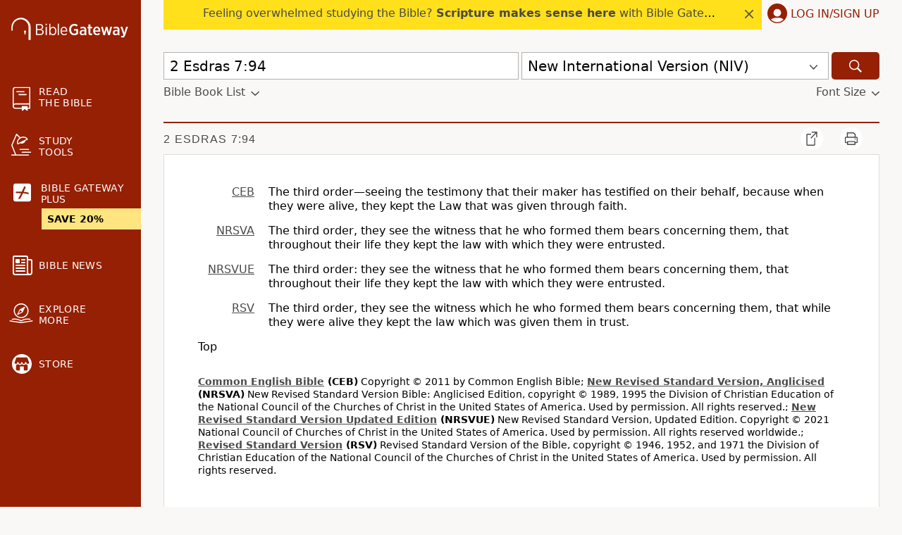

--- FILE ---
content_type: text/plain;charset=UTF-8
request_url: https://c.pub.network/v2/c
body_size: -266
content:
abe50177-7664-423e-8710-67a82f0bf3ad

--- FILE ---
content_type: application/javascript; charset=utf-8
request_url: https://www.biblegateway.com/assets/js/chunks/493b36c7/main-3d4ad532.js
body_size: 56115
content:
define(["require","exports"],function(i,n){var x,m,S,T,E={},A=[],j=/acit|ex(?:s|g|n|p|$)|rph|grid|ows|mnc|ntw|ine[ch]|zoo|^ord|itera/i;function I(n,t){for(var e in t)n[e]=t[e];return n}function q(n){var t=n.parentNode;t&&t.removeChild(n)}function $(n,t,e){var o,i,r,a=arguments,u={};for(r in t)"key"==r?o=t[r]:"ref"==r?i=t[r]:u[r]=t[r];if(3<arguments.length)for(e=[e],r=3;r<arguments.length;r++)e.push(a[r]);if(null!=e&&(u.children=e),"function"==typeof n&&null!=n.defaultProps)for(r in n.defaultProps)void 0===u[r]&&(u[r]=n.defaultProps[r]);return P(n,u,o,i,null)}function P(n,t,e,o,i){n={type:n,props:t,key:e,ref:o,__k:null,__:null,__b:0,__e:null,__d:void 0,__c:null,__h:null,constructor:void 0,__v:i};return null==i&&(n.__v=n),null!=x.vnode&&x.vnode(n),n}function C(n){return n.children}function k(n,t){this.props=n,this.context=t}function R(n,t){if(null==t)return n.__?R(n.__,n.__.__k.indexOf(n)+1):null;for(var e;t<n.__k.length;t++)if(null!=(e=n.__k[t])&&null!=e.__e)return e.__e;return"function"==typeof n.type?R(n):null}function W(n){(n.__d||(n.__d=!0,!m.push(n))||V.__r++)&&T===x.debounceRendering||((T=x.debounceRendering)||S)(V)}function V(){for(var n;V.__r=m.length;)n=m.sort(function(n,t){return n.__v.__b-t.__v.__b}),m=[],n.some(function(n){var t,e,o,i,r;n.__d&&(i=(o=(n=n).__v).__e,r=n.__P)&&(t=[],e=en(r,o,(e=I({},o)).__v=e,n.__n,void 0!==r.ownerSVGElement,null!=o.__h?[i]:null,t,null==i?R(o):i,o.__h),on(t,o),e!=i)&&function n(t){var e,o;if(null!=(t=t.__)&&null!=t.__c){for(t.__e=t.__c.base=null,e=0;e<t.__k.length;e++)if(null!=(o=t.__k[e])&&null!=o.__e){t.__e=t.__c.base=o.__e;break}return n(t)}}(o)})}function J(n,t,e,o,i,r,a,u,c,l){var s,d,f,p,m,v,h,b=o&&o.__k||A,g=b.length;for(c==E&&(c=null!=a?a[0]:g?R(o,0):null),e.__k=[],s=0;s<t.length;s++)if(null!=(p=e.__k[s]=null==(p=t[s])||"boolean"==typeof p?null:"string"==typeof p||"number"==typeof p?P(null,p,null,null,p):Array.isArray(p)?P(C,{children:p},null,null,null):null!=p.__e||null!=p.__c?P(p.type,p.props,p.key,null,p.__v):p)){if(p.__=e,p.__b=e.__b+1,null===(f=b[s])||f&&p.key==f.key&&p.type===f.type)b[s]=void 0;else for(d=0;d<g;d++){if((f=b[d])&&p.key==f.key&&p.type===f.type){b[d]=void 0;break}f=null}m=en(n,p,f=f||E,i,r,a,u,c,l),(d=p.ref)&&f.ref!=d&&(h=h||[],f.ref&&h.push(f.ref,null,p),h.push(d,p.__c||m,p)),null!=m?(null==v&&(v=m),c=X(n,p,f,b,a,m,c),l||"option"!=e.type?"function"==typeof e.type&&(e.__d=c):n.value=""):c&&f.__e==c&&c.parentNode!=n&&(c=R(f))}if(e.__e=v,null!=a&&"function"!=typeof e.type)for(s=a.length;s--;)null!=a[s]&&q(a[s]);for(s=g;s--;)null!=b[s]&&an(b[s],b[s]);if(h)for(s=0;s<h.length;s++)rn(h[s],h[++s],h[++s])}function Q(n,t){return t=t||[],null!=n&&"boolean"!=typeof n&&(Array.isArray(n)?n.some(function(n){Q(n,t)}):t.push(n)),t}function X(n,t,e,o,i,r,a){var u,c,l;if(void 0!==t.__d)u=t.__d,t.__d=void 0;else if(i==e||r!=a||null==r.parentNode)n:if(null==a||a.parentNode!==n)n.appendChild(r),u=null;else{for(c=a,l=0;(c=c.nextSibling)&&l<o.length;l+=2)if(c==r)break n;n.insertBefore(r,a),u=a}return void 0!==u?u:r.nextSibling}function Z(n,t,e){"-"===t[0]?n.setProperty(t,e):n[t]=null==e?"":"number"!=typeof e||j.test(t)?e:e+"px"}function K(n,t,e,o,i){var r,a;if("style"===(t=i&&"className"==t?"class":t))if("string"==typeof e)n.style.cssText=e;else{if("string"==typeof o&&(n.style.cssText=o=""),o)for(t in o)e&&t in e||Z(n.style,t,"");if(e)for(t in e)o&&e[t]===o[t]||Z(n.style,t,e[t])}else"o"===t[0]&&"n"===t[1]?(r=t!==(t=t.replace(/Capture$/,"")),t=(t=(a=t.toLowerCase())in n?a:t).slice(2),n.l||(n.l={}),a=r?tn:nn,(n.l[t+r]=e)?o||n.addEventListener(t,a,r):n.removeEventListener(t,a,r)):"list"!==t&&"tagName"!==t&&"form"!==t&&"type"!==t&&"size"!==t&&"download"!==t&&"href"!==t&&!i&&t in n?n[t]=null==e?"":e:"function"!=typeof e&&"dangerouslySetInnerHTML"!==t&&(t!==(t=t.replace(/xlink:?/,""))?null==e||!1===e?n.removeAttributeNS("http://www.w3.org/1999/xlink",t.toLowerCase()):n.setAttributeNS("http://www.w3.org/1999/xlink",t.toLowerCase(),e):null==e||!1===e&&!/^ar/.test(t)?n.removeAttribute(t):n.setAttribute(t,e))}function nn(n){this.l[n.type+!1](x.event?x.event(n):n)}function tn(n){this.l[n.type+!0](x.event?x.event(n):n)}function en(n,t,e,o,i,r,a,u,c){var l,s,d,f,p,m,v,h,b,g,w,y=t.type;if(void 0!==t.constructor)return null;null!=e.__h&&(c=e.__h,u=t.__e=e.__e,t.__h=null,r=[u]),(l=x.__b)&&l(t);try{n:if("function"==typeof y){if(h=t.props,b=(l=y.contextType)&&o[l.__c],g=l?b?b.props.value:l.__:o,e.__c?v=(s=t.__c=e.__c).__=s.__E:("prototype"in y&&y.prototype.render?t.__c=s=new y(h,g):(t.__c=s=new k(h,g),s.constructor=y,s.render=un),b&&b.sub(s),s.props=h,s.state||(s.state={}),s.context=g,s.__n=o,d=s.__d=!0,s.__h=[]),null==s.__s&&(s.__s=s.state),null!=y.getDerivedStateFromProps&&(s.__s==s.state&&(s.__s=I({},s.__s)),I(s.__s,y.getDerivedStateFromProps(h,s.__s))),f=s.props,p=s.state,d)null==y.getDerivedStateFromProps&&null!=s.componentWillMount&&s.componentWillMount(),null!=s.componentDidMount&&s.__h.push(s.componentDidMount);else{if(null==y.getDerivedStateFromProps&&h!==f&&null!=s.componentWillReceiveProps&&s.componentWillReceiveProps(h,g),!s.__e&&null!=s.shouldComponentUpdate&&!1===s.shouldComponentUpdate(h,s.__s,g)||t.__v===e.__v){s.props=h,s.state=s.__s,t.__v!==e.__v&&(s.__d=!1),(s.__v=t).__e=e.__e,t.__k=e.__k,s.__h.length&&a.push(s),function n(t,e,o){for(var i,r=0;r<t.__k.length;r++)(i=t.__k[r])&&(i.__=t,i.__e)&&("function"==typeof i.type&&1<i.__k.length&&n(i,e,o),e=X(o,i,i,t.__k,null,i.__e,e),"function"==typeof t.type)&&(t.__d=e)}(t,u,n);break n}null!=s.componentWillUpdate&&s.componentWillUpdate(h,s.__s,g),null!=s.componentDidUpdate&&s.__h.push(function(){s.componentDidUpdate(f,p,m)})}s.context=g,s.props=h,s.state=s.__s,(l=x.__r)&&l(t),s.__d=!1,s.__v=t,s.__P=n,l=s.render(s.props,s.state,s.context),s.state=s.__s,null!=s.getChildContext&&(o=I(I({},o),s.getChildContext())),d||null==s.getSnapshotBeforeUpdate||(m=s.getSnapshotBeforeUpdate(f,p)),w=null!=l&&l.type==C&&null==l.key?l.props.children:l,J(n,Array.isArray(w)?w:[w],t,e,o,i,r,a,u,c),s.base=t.__e,t.__h=null,s.__h.length&&a.push(s),v&&(s.__E=s.__=null),s.__e=!1}else null==r&&t.__v===e.__v?(t.__k=e.__k,t.__e=e.__e):t.__e=((n,t,e,o,i,r,a,u)=>{var c,l,s,d,f,p=e.props,m=t.props;if(i="svg"===t.type||i,null!=r)for(c=0;c<r.length;c++)if(null!=(l=r[c])&&((null===t.type?3===l.nodeType:l.localName===t.type)||n==l)){n=l,r[c]=null;break}if(null==n){if(null===t.type)return document.createTextNode(m);n=i?document.createElementNS("http://www.w3.org/2000/svg",t.type):document.createElement(t.type,m.is&&{is:m.is}),r=null,u=!1}if(null===t.type)p===m||u&&n.data===m||(n.data=m);else{if(null!=r&&(r=A.slice.call(n.childNodes)),s=(p=e.props||E).dangerouslySetInnerHTML,d=m.dangerouslySetInnerHTML,!u){if(null!=r)for(p={},f=0;f<n.attributes.length;f++)p[n.attributes[f].name]=n.attributes[f].value;!d&&!s||d&&(s&&d.__html==s.__html||d.__html===n.innerHTML)||(n.innerHTML=d&&d.__html||"")}((n,t,e,o,i)=>{for(var r in e)"children"===r||"key"===r||r in t||K(n,r,null,e[r],o);for(r in t)i&&"function"!=typeof t[r]||"children"===r||"key"===r||"value"===r||"checked"===r||e[r]===t[r]||K(n,r,t[r],e[r],o)})(n,m,p,i,u),d?t.__k=[]:(c=t.props.children,J(n,Array.isArray(c)?c:[c],t,e,o,"foreignObject"!==t.type&&i,r,a,E,u)),u||("value"in m&&void 0!==(c=m.value)&&(c!==n.value||"progress"===t.type&&!c)&&K(n,"value",c,p.value,!1),"checked"in m&&void 0!==(c=m.checked)&&c!==n.checked&&K(n,"checked",c,p.checked,!1))}return n})(e.__e,t,e,o,i,r,a,c);(l=x.diffed)&&l(t)}catch(n){t.__v=null,!c&&null==r||(t.__e=u,t.__h=!!c,r[r.indexOf(u)]=null),x.__e(n,t,e)}return t.__e}function on(n,t){x.__c&&x.__c(t,n),n.some(function(t){try{n=t.__h,t.__h=[],n.some(function(n){n.call(t)})}catch(n){x.__e(n,t.__v)}})}function rn(n,t,e){try{"function"==typeof n?n(t):n.current=t}catch(n){x.__e(n,e)}}function an(n,t,e){var o,i,r;if(x.unmount&&x.unmount(n),!(o=n.ref)||o.current&&o.current!==n.__e||rn(o,null,t),e||"function"==typeof n.type||(e=null!=(i=n.__e)),n.__e=n.__d=void 0,null!=(o=n.__c)){if(o.componentWillUnmount)try{o.componentWillUnmount()}catch(n){x.__e(n,t)}o.base=o.__P=null}if(o=n.__k)for(r=0;r<o.length;r++)o[r]&&an(o[r],t,e);null!=i&&q(i)}function un(n,t,e){return this.constructor(n,e)}function cn(n,t,e){var o,i,r;x.__&&x.__(n,t),i=(o=e===mn)?null:e&&e.__k||t.__k,n=$(C,null,[n]),r=[],en(t,(!o&&e||t).__k=n,i||E,E,void 0!==t.ownerSVGElement,e&&!o?[e]:!i&&t.childNodes.length?A.slice.call(t.childNodes):null,r,e||E,o),on(r,n)}function ln(n,t){cn(n,t,mn)}function sn(n,o){n={__c:o="__cC"+vn++,__:n,Consumer:function(n,t){return n.children(t)},Provider:function(n,e,t){return this.getChildContext||(e=[],((t={})[o]=this).getChildContext=function(){return t},this.shouldComponentUpdate=function(n){this.props.value!==n.value&&e.some(W)},this.sub=function(n){e.push(n);var t=n.componentWillUnmount;n.componentWillUnmount=function(){e.splice(e.indexOf(n),1),t&&t.call(n)}}),n.children}};return n.Provider.__=n.Consumer.contextType=n}x={__e:function(n,t){for(var e,o,i,r=t.__h;t=t.__;)if((e=t.__c)&&!e.__)try{if((o=e.constructor)&&null!=o.getDerivedStateFromError&&(e.setState(o.getDerivedStateFromError(n)),i=e.__d),null!=e.componentDidCatch&&(e.componentDidCatch(n),i=e.__d),i)return t.__h=r,e.__E=e}catch(t){n=t}throw n}},k.prototype.setState=function(n,t){var e=null!=this.__s&&this.__s!==this.state?this.__s:this.__s=I({},this.state);(n="function"==typeof n?n(I({},e),this.props):n)&&I(e,n),null!=n&&this.__v&&(t&&this.__h.push(t),W(this))},k.prototype.forceUpdate=function(n){this.__v&&(this.__e=!0,n&&this.__h.push(n),W(this))},k.prototype.render=C,m=[],S="function"==typeof Promise?Promise.prototype.then.bind(Promise.resolve()):setTimeout,V.__r=0;var dn,fn,pn,mn=E,vn=0,hn=0,bn=[],gn=x.__r,wn=x.diffed,yn=x.__c,xn=x.unmount;function kn(n,t){x.__h&&x.__h(fn,n,hn||t),hn=0;t=fn.__H||(fn.__H={__:[],__h:[]});return n>=t.__.length&&t.__.push({}),t.__[n]}function N(n){return hn=1,_n(Pn,n)}function _n(n,t,e){var o=kn(dn++,2);return o.t=n,o.__c||(o.__=[e?e(t):Pn(void 0,t),function(n){n=o.t(o.__[0],n);o.__[0]!==n&&(o.__=[n,o.__[1]],o.__c.setState({}))}],o.__c=fn),o.__}function H(n,t){var e=kn(dn++,3);!x.__s&&qn(e.__H,t)&&(e.__=n,e.__H=t,fn.__H.__h.push(e))}function On(n,t){var e=kn(dn++,4);!x.__s&&qn(e.__H,t)&&(e.__=n,e.__H=t,fn.__h.push(e))}function L(n){return hn=5,Tn(function(){return{current:n}},[])}function Sn(n,t,e){hn=6,On(function(){"function"==typeof n?n(t()):n&&(n.current=t())},null==e?e:e.concat(n))}function Tn(n,t){var e=kn(dn++,7);return qn(e.__H,t)&&(e.__=n(),e.__H=t,e.__h=n),e.__}function F(n,t){return hn=8,Tn(function(){return n},t)}function En(){bn.some(function(t){if(t.__P)try{t.__H.__h.forEach(jn),t.__H.__h.forEach(In),t.__H.__h=[]}catch(n){return t.__H.__h=[],x.__e(n,t.__v),!0}}),bn=[]}x.__r=function(n){gn&&gn(n),dn=0;n=(fn=n.__c).__H;n&&(n.__h.forEach(jn),n.__h.forEach(In),n.__h=[])},x.diffed=function(n){wn&&wn(n);n=n.__c;n&&n.__H&&n.__H.__h.length&&(1!==bn.push(n)&&pn===x.requestAnimationFrame||((pn=x.requestAnimationFrame)||function(n){function t(){clearTimeout(o),An&&cancelAnimationFrame(e),setTimeout(n)}var e,o=setTimeout(t,100);An&&(e=requestAnimationFrame(t))})(En))},x.__c=function(n,e){e.some(function(t){try{t.__h.forEach(jn),t.__h=t.__h.filter(function(n){return!n.__||In(n)})}catch(n){e.some(function(n){n.__h&&(n.__h=[])}),e=[],x.__e(n,t.__v)}}),yn&&yn(n,e)},x.unmount=function(n){xn&&xn(n);var t=n.__c;if(t&&t.__H)try{t.__H.__.forEach(jn)}catch(n){x.__e(n,t.__v)}};var An="function"==typeof requestAnimationFrame;function jn(n){"function"==typeof n.u&&n.u()}function In(n){n.u=n.__()}function qn(e,n){return!e||e.length!==n.length||n.some(function(n,t){return n!==e[t]})}function Pn(n,t){return"function"==typeof t?t(n):t}function Cn(n,t){for(var e in t)n[e]=t[e];return n}function Rn(n,t){for(var e in n)if("__source"!==e&&!(e in t))return!0;for(var o in t)if("__source"!==o&&n[o]!==t[o])return!0;return!1}function $n(n){this.props=n}function Nn(t,o){function e(n){var t=this.props.ref,e=t==n.ref;return!e&&t&&(t.call?t(null):t.current=null),o?!o(this.props,n)||!e:Rn(this.props,n)}function n(n){return this.shouldComponentUpdate=e,$(t,n)}return n.displayName="Memo("+(t.displayName||t.name)+")",n.prototype.isReactComponent=!0,n.__f=!0,n}($n.prototype=new k).isPureReactComponent=!0,$n.prototype.shouldComponentUpdate=function(n,t){return Rn(this.props,n)||Rn(this.state,t)};var Hn=x.__b,Ln=(x.__b=function(n){n.type&&n.type.__f&&n.ref&&(n.props.ref=n.ref,n.ref=null),Hn&&Hn(n)},"undefined"!=typeof Symbol&&Symbol.for&&Symbol.for("react.forward_ref")||3911);function Fn(n,t){return null==n?null:Q(Q(n).map(t))}var Bn={map:Fn,forEach:Fn,count:function(n){return n?Q(n).length:0},only:function(n){n=Q(n);if(1!==n.length)throw"Children.only";return n[0]},toArray:Q},Un=x.__e;function Dn(n){return n&&((n=Cn({},n)).__c=null,n.__k=n.__k&&n.__k.map(Dn)),n}function Yn(n){return n&&(n.__v=null,n.__k=n.__k&&n.__k.map(Yn)),n}function zn(){this.__u=0,this.t=null,this.__b=null}function Mn(n){var t=n.__.__c;return t&&t.__e&&t.__e(n)}function t(t){var e,o,i;function n(n){if(e||(e=t()).then(function(n){o=n.default||n},function(n){i=n}),i)throw i;if(o)return $(o,n);throw e}return n.displayName="Lazy",n.__f=!0,n}function Gn(){this.u=null,this.o=null}x.__e=function(n,t,e){if(n.then)for(var o,i=t;i=i.__;)if((o=i.__c)&&o.__c)return null==t.__e&&(t.__e=e.__e,t.__k=e.__k),o.__c(n,t.__c);Un(n,t,e)},(zn.prototype=new k).__c=function(n,t){function e(){r||(r=!0,t.componentWillUnmount=t.__c,i?i(a):a())}var o=this,i=(null==o.t&&(o.t=[]),o.t.push(t),Mn(o.__v)),r=!1,a=(t.__c=t.componentWillUnmount,t.componentWillUnmount=function(){e(),t.__c&&t.__c()},function(){var n;if(!--o.__u)for(o.__v.__k[0]=Yn(o.state.__e),o.setState({__e:o.__b=null});n=o.t.pop();)n.forceUpdate()}),u=o.__v;u&&!0===u.__h||o.__u++||o.setState({__e:o.__b=o.__v.__k[0]}),n.then(e,e)},zn.prototype.componentWillUnmount=function(){this.t=[]},zn.prototype.render=function(n,t){this.__b&&(this.__v.__k&&(this.__v.__k[0]=Dn(this.__b)),this.__b=null);var e=t.__e&&$(C,null,n.fallback);return e&&(e.__h=null),[$(C,null,t.__e?null:n.children),e]};function Wn(n,t,e){if(++e[1]===e[0]&&n.o.delete(t),n.props.revealOrder&&("t"!==n.props.revealOrder[0]||!n.o.size))for(e=n.u;e;){for(;3<e.length;)e.pop()();if(e[1]<e[0])break;n.u=e=e[2]}}function Vn(n){return this.getChildContext=function(){return n.context},n.children}function Jn(n){var t=this,e=n.i,o=$(Vn,{context:t.context},n.__v);t.componentWillUnmount=function(){var n=t.l.parentNode;n&&n.removeChild(t.l),an(t.s)},t.i&&t.i!==e&&(t.componentWillUnmount(),t.h=!1),n.__v?t.h?(e.__k=t.__k,cn(o,e),t.__k=e.__k):(t.l=document.createTextNode(""),t.__k=e.__k,ln("",e),e.appendChild(t.l),t.h=!0,cn(o,t.i=e,t.l),e.__k=t.__k,t.__k=t.l.__k):t.h&&t.componentWillUnmount(),t.s=o}function Qn(n,t){return $(Jn,{__v:n,i:t})}(Gn.prototype=new k).__e=function(e){var o=this,i=Mn(o.__v),r=o.o.get(e);return r[0]++,function(n){function t(){o.props.revealOrder?(r.push(n),Wn(o,e,r)):n()}i?i(t):t()}},Gn.prototype.render=function(n){this.u=null,this.o=new Map;var t=Q(n.children);n.revealOrder&&"b"===n.revealOrder[0]&&t.reverse();for(var e=t.length;e--;)this.o.set(t[e],this.u=[1,0,this.u]);return n.children},Gn.prototype.componentDidUpdate=Gn.prototype.componentDidMount=function(){var e=this;this.o.forEach(function(n,t){Wn(e,t,n)})};var Xn="undefined"!=typeof Symbol&&Symbol.for&&Symbol.for("react.element")||60103,Zn=/^(?:accent|alignment|arabic|baseline|cap|clip(?!PathU)|color|fill|flood|font|glyph(?!R)|horiz|marker(?!H|W|U)|overline|paint|stop|strikethrough|stroke|text(?!L)|underline|unicode|units|v|vector|vert|word|writing|x(?!C))[A-Z]/,Kn="undefined"!=typeof Symbol?/fil|che|rad/i:/fil|che|ra/i;function nt(n,t,e){return null==t.__k&&(t.textContent=""),cn(n,t),"function"==typeof e&&e(),n?n.__c:null}k.prototype.isReactComponent={},["componentWillMount","componentWillReceiveProps","componentWillUpdate"].forEach(function(t){Object.defineProperty(k.prototype,t,{configurable:!0,get:function(){return this["UNSAFE_"+t]},set:function(n){Object.defineProperty(this,t,{configurable:!0,writable:!0,value:n})}})});var tt=x.event;function et(){}function ot(){return this.cancelBubble}function it(){return this.defaultPrevented}x.event=function(n){return(n=tt?tt(n):n).persist=et,n.isPropagationStopped=ot,n.isDefaultPrevented=it,n.nativeEvent=n};var rt,at={configurable:!0,get:function(){return this.class}},ut=x.vnode,ct=(x.vnode=function(n){var t=n.type,e=n.props,o=e;if("string"==typeof t){for(var i in o={},e){var r=e[i];"defaultValue"===i&&"value"in e&&null==e.value?i="value":"download"===i&&!0===r?r="":/ondoubleclick/i.test(i)?i="ondblclick":/^onchange(textarea|input)/i.test(i+t)&&!Kn.test(e.type)?i="oninput":/^on(Ani|Tra|Tou|BeforeInp)/.test(i)?i=i.toLowerCase():Zn.test(i)?i=i.replace(/[A-Z0-9]/,"-$&").toLowerCase():null===r&&(r=void 0),o[i]=r}"select"==t&&o.multiple&&Array.isArray(o.value)&&(o.value=Q(e.children).forEach(function(n){n.props.selected=-1!=o.value.indexOf(n.props.value)})),n.props=o}t&&e.class!=e.className&&(at.enumerable="className"in e,null!=e.className&&(o.class=e.className),Object.defineProperty(o,"className",at)),n.$$typeof=Xn,ut&&ut(n)},x.__r);function lt(n){return!!n&&n.$$typeof===Xn}x.__r=function(n){ct&&ct(n),rt=n.__c};var B={useState:N,useReducer:_n,useEffect:H,useLayoutEffect:On,useRef:L,useImperativeHandle:Sn,useMemo:Tn,useCallback:F,useContext:function(n){var t=fn.context[n.__c],e=kn(dn++,9);return e.__c=n,t?(null==e.__&&(e.__=!0,t.sub(fn)),t.props.value):n.__},useDebugValue:function(n,t){x.useDebugValue&&x.useDebugValue(t?t(n):n)},version:"16.8.0",Children:Bn,render:nt,hydrate:function(n,t,e){return ln(n,t),"function"==typeof e&&e(),n?n.__c:null},unmountComponentAtNode:function(n){return!!n.__k&&(cn(null,n),!0)},createPortal:Qn,createElement:$,createContext:sn,createFactory:function(n){return $.bind(null,n)},cloneElement:function(n){return lt(n)?function(n,t,e){var o,i,r,a=arguments,u=I({},n.props);for(r in t)"key"==r?o=t[r]:"ref"==r?i=t[r]:u[r]=t[r];if(3<arguments.length)for(e=[e],r=3;r<arguments.length;r++)e.push(a[r]);return null!=e&&(u.children=e),P(n.type,u,o||n.key,i||n.ref,null)}.apply(null,arguments):n},createRef:function(){return{current:null}},Fragment:C,isValidElement:lt,findDOMNode:function(n){return n&&(n.base||1===n.nodeType&&n)||null},Component:k,PureComponent:$n,memo:Nn,forwardRef:function(o){function n(n,t){var e=Cn({},n);return delete e.ref,o(e,(t=n.ref||t)&&("object"!=typeof t||"current"in t)?t:null)}return n.$$typeof=Ln,(n.render=n).prototype.isReactComponent=n.__f=!0,n.displayName="ForwardRef("+(o.displayName||o.name)+")",n},unstable_batchedUpdates:function(n,t){return n(t)},StrictMode:C,Suspense:zn,SuspenseList:Gn,lazy:t,__SECRET_INTERNALS_DO_NOT_USE_OR_YOU_WILL_BE_FIRED:{ReactCurrentDispatcher:{current:{readContext:function(n){return rt.__n[n.__c].props.value}}}}};function st(){var i={};return{subscribe:function(n,t){return(i[n]||(i[n]=[])).push(t),function(){return i[n].splice(i[n].indexOf(t),1)}},emit:function(t,e){var n=[].concat(i[t]||[]),o=[].concat(i["*"]||[]);return Promise.all(n.map(function(n){return n(e)}).concat(o.map(function(n){return n(t,e)})))}}}function dt(o){var i,r;return function(){var n,e,t=[].slice.call(arguments);return r&&(e=r,(n=t).length===e.length)&&n.every(function(n,t){return n===e[t]})||(i=o.apply(void 0,t),r=t),i}}function b(n){var e=!1;return n.reduce(function(n,t){return Promise.resolve(n).then(function(n){return e?n:n&&n["@@STOP"]?(e=!0,Promise[n["@@STOP"]](n.o)):"function"==typeof t?t(n):t})},void 0).then(function(n){return n&&n["@@STOP"]?Promise[n["@@STOP"]](n.o):n})}b.stop=function(n){var t={"@@STOP":"resolve"};return t.o=n,t},b.throw=function(n){var t={"@@STOP":"reject"};return t.o=n,t};function ft(n,t,e){var o;return null==n?kt:o=U(n,t,function(n){o(),e.call(this,n)})}function pt(n,e,t,o){return null==n?kt:U(n,t,function(n){var t=n.target.matches(e)?n.target:D(n.target,e);t&&o.call(t,n)})}function mt(n){(document.attachEvent?"complete"===document.readyState:"loading"!==document.readyState)?Promise.resolve().then(n):document.addEventListener("DOMContentLoaded",n)}function vt(t,e){var o=kt,i=kt;return setTimeout(function(){o=Ht(27,function(){e.call(this),i(),o()}),i=U(document.body,"click",function(n){t&&(null!=D(n.target,t)||n.target.matches(t))||(e.call(this),i(),o())})},1),function(){o(),i()}}function ht(n,t){void 0===t&&(t=!1),n&&n.style&&n.style.setProperty("display","none",t?"important":"")}function bt(n){var t,e;null==Tt[n]&&(t=$q("head"),(e=document.createElement("link")).href=n,e.type="text/css",e.rel="stylesheet",t.append(e),Tt[n]=1)}function gt(e,o){var i;return function(){for(var n=[],t=arguments.length;t--;)n[t]=arguments[t];i||(e.apply(this,n),i=!0,setTimeout(function(){return i=!1},o))}}function wt(n,e){return n.length===e.length&&n.every(function(n,t){return n===e[t]})}function yt(n){return n.textContent||n.innerText||""}var xt,kt=function(){},U=function(t,n,e){return null==t?kt:((n="string"==typeof n?n.split(" "):n).forEach(function(n){return t.addEventListener(n,e)}),function(){n.forEach(function(n){return t.removeEventListener(n,e)})})},D=function(n,t){n=3!==n.nodeType?n.parentElement:n.parentNode;return n?n.matches(t)?n:D(n,t):null},_t=function(n,t){void 0===t&&(t="initial"),n&&n.style&&(n.style.display=t)},Y=function(n,t){null!=n&&null!=t&&n.classList.add(t)},Ot=function(n,t){null!=n&&null!=t&&n.classList.remove(t)},St=function(t){for(var n=[],e=arguments.length-1;0<e--;)n[e]=arguments[e+1];n.forEach(function(n){return t.classList.toggle(n)})},_=function(n,t,e){if(null!=n)return void 0===e?getComputedStyle(n,t):void(n.style[t]=e)},Tt={},r=function(n,t,e){return null==n?null:(n.bgData||(n.bgData={}),null==e?(void 0!==n.bgData[t]?n.bgData:n.dataset)[t]:void(n.bgData[t]=e))},Et=function(o,i){var r;return function(){for(var n=this,t=[],e=arguments.length;e--;)t[e]=arguments[e];clearTimeout(r),r=setTimeout(function(){return o.apply(n,t)},i)}},At=function(n){if(void 0!==n.innerHTML)return n.innerHTML;for(var t=new XMLSerializer,e=[],o=0;o<n.childNodes.length;o++)e.push(t.serializeToString(n.childNodes[o]));return e.join("")},jt=function(e,o,i){return o=o||new FormData,Object.keys(e).forEach(function(n){var t=i?i+"["+n+"]":n;"object"==typeof e[n]&&null!==e[n]?jt(e[n],o,t):o.append(t,e[n])}),o},It=function(n,t){var e=(t=void 0===t?{}:t).data,o=t.method;void 0===o&&(o="GET");var i,r,t=((n,t)=>{var e,o={};for(e in n)Object.prototype.hasOwnProperty.call(n,e)&&-1===t.indexOf(e)&&(o[e]=n[e]);return o})(t,["data","method"]);return e&&("POST"===o?i=e instanceof FormData?e:jt(e):(r=Object.keys(e).map(function(n){return n+"="+e[n]}),n+=(-1===n.indexOf("?")?"?":"&")+r.join("&"))),"/"===n.substr(0,1)&&(n=location.protocol+"//"+location.host+n),fetch(n,Object.assign({},{headers:{credentials:t.credentials||"include"},method:o,body:i},t)).then(function(n){return n.json()})},qt={},Pt=function(e,n){return void 0===n&&(n=!1),qt[e]&&!n||(qt[e]=new Promise(function(n){var t=document.createElement("script");t.onload=n,t.src=e,document.head.appendChild(t)})),qt[e]},Ct=function(n,t,e){return void 0!==e&&0<e.length?e+="—":e="",t=(t=void 0===t?99:t)-e.length,n.length>t&&(t=new RegExp("^(.{0,"+(t-3)+"})\\b.*"),n=n.replace(t,"$1").trim()+"… "),e+n},Rt=st(),$t=(window.addEventListener("resize",gt(function(n){Rt.emit("resize",n)},10)),function(n){return Rt.subscribe("resize",n)}),Nt=st(),Ht=function(n,t){return Nt.subscribe(n,t)},Lt=(window.addEventListener("keydown",function(n){Nt.emit(n.keyCode,n)}),function(){var n;return xt||((n=window.location.pathname.match(/^\/(\w+)?/)[1])?"join"===n&&(n="landing-join"):n="home",n="/"+n+"/",new URLSearchParams(window.location.search).has("tutorial")&&(n+="tutorial/"),xt=It(n+="locs.json")),xt}),Ft=function(n){return n.replace(/(?:^|\s)\w/g,function(n){return n.toUpperCase()})},Bt=["Sunday","Monday","Tuesday","Wednesday","Thursday","Friday","Saturday"],Ut=["Sun","Mon","Tue","Wed","Thu","Fri","Sat"],Dt=["January","February","March","April","May","June","July","August","September","October","November","December"],Yt=["Jan","Feb","Mar","Apr","May","Jun","Jul","Aug","Sep","Oct","Nov","Dec"];function zt(){return Qt}function Mt(n,t){t=t||new Date;var e="";return"mm/dd/yyyy"==n&&(e=(e=(e+=("00"+(t.getMonth()+1)).slice(-2))+("/"+("00"+t.getDate()).slice(-2)))+"/"+t.getFullYear()),e="yyyy/mm/dd"==n?(e=(e+=t.getFullYear()+"/")+("00"+(t.getMonth()+1)).slice(-2)+"/")+("00"+t.getDate()).slice(-2):e}var Gt,Wt,Vt="www.biblegateway.com"==window.location.host||"beta.biblegateway.com"==window.location.host,o=function(n,t){t=(t=void 0===t?window.location.href:t).split("?");if(1!==t.length)for(var e=(t=(t=t[1]).replace(/#.*$/,"")).split("&"),o=e.length,i=0;i<o;i+=1){var r=e[i].split("=");if(r[0]===n)return r[1]}return!1},Jt=function(n,t,e){void 0===e&&(e=window.location.href);var o,i,r=new RegExp("([?&])"+n+"=.*?(&|#|$)(.*)","gi");return r.test(e)?null!=t?e.replace(r,"$1"+n+"="+t+"$2$3"):(o=(i=e.split("#"))[0],i=i[1],e=o.replace(r,"$1$3").replace(/(&|\?)$/,""),null!=i&&(e+="#"+i),e):(null!=t&&(o=-1!==e.indexOf("?")?"&":"?",e=(r=e.split("#"))[0]+o+n+"="+t,null!=(i=r[1]))&&(e+="#"+i),e)},Qt="false"!==o("has_mouse"),z=(mt(function(){ft($q("body"),"touchstart mousedown",function(n){"touchstart"===n.type&&(Qt=!1)})}),{small:576,medium:768,large:1025,xLarge:1200}),Xt=function(){var n=window.innerWidth;return n<z.medium?0:n<z.large?1:n<z.xLarge?2:3},Zt=(mt(function(){U($q("#biblelanguage-all"),"click",function(){$$("#biblelanguage-options input").forEach(function(n){n.disabled=!0}),Y($q("#biblelanguage-options"),"inactive")}),U($q("#biblelanguage-some"),"click",function(){$$("#biblelanguage-options input").forEach(function(n){n.disabled=!1}),Ot($q("#biblelanguage-options"),"inactive")})}),function(n,t,e,o){window.dataLayer=window.dataLayer||[],window.dataLayer.push({event:n,action:t,label:e,userId:o})}),Bn=Object.freeze({__proto__:null,production:Vt,queryVariable:o,updateQuery:Jt,hasMouse:zt,screenSizes:z,getLayoutSize:Xt,formatDate:Mt,pushToDataLayer:Zt}),y=window.BG.UserInfo,v=window.BG.appData,l=window.BG.Prefs,Kt=window.BG.updateFontsize,ne=window.BG.Consents,te=window.Cookies,ee=window.BG.isPlus,oe={logPageview:function(o,i,r,a,u,c){ne.onConsent(2).then(function(){y.getUserInfo().then(function(n){var t="BG7",e=(n.subscribed&&(t+="P",n.sub_type)&&(e="gratis"===n.sub_provider?"B":n.sub_provider.substr(0,1).toUpperCase(),t+=n.sub_type+e+("trialing"===n.sub_status?"T":"P")),o=t+":"+o,null==a&&(a=window.bg_id),"u="+encodeURI(o)+"&c="+encodeURI(i)+"&i="+encodeURI(a)+"&r="+encodeURI(u)+"&t="+encodeURI(c)),t=(n.user_id&&(e+="&p="+encodeURI(n.user_id)),e+="&v="+{0:"m",1:"t",2:"t",3:"d"}[Xt()],null!=r.search_query&&""!=r.search_query&&(e+="&sq="+encodeURI(r.search_query)+"&sp="+encodeURI(r.search_page)+"&st="+r.search_total),null!=r.search_spell&&""!=r.search_spell&&(e+="&spell="+encodeURI(r.search_spell)),null!=r.search_oq&&""!=r.search_oq&&(e+="&oq="+encodeURI(r.search_oq)),document.createElement("script"));t.src="//dq3j1bsne36be.cloudfront.net/l.js?"+e+"&"+(100*Math.random()|0),document.getElementsByTagName("body")[0].appendChild(t)})})},logCE:function(e,o,i){U(document,"copy",function(n){var t;null==o&&(o=window.bg_id),n=n.target,D(n,"article.bible-item")?t=r(D(n,"article.bible-item"),"osis"):D(n,".passage-box")&&(t=r(D(n,".passage-box"),"osis")),oe.logPageview("/copy/"+e+(t=null!=t?"/"+t:""),"G022",i,o,window.location.href,"e"),ga("send","event","copy",e),window.dataLayer.push({event:"copy",action:e})})}},ie={logPageview:function(n,t,e,o,i,r,a){oe.logPageview(n,t,e,o,i,r,a)},logCE:function(n,t,e){oe.logCE(n,t,e)}};var re,ae,ue=!1;function ce(){return re=re||new Promise(function(n){var t=document.createElement("script");t.src="//www.google.com/recaptcha/api.js?onload=recaptcha3Onload&render="+v("recaptchav3_key"),document.getElementsByTagName("head")[0].appendChild(t),window.recaptcha3Onload=function(){n()}})}function le(){return new Promise(function(t){ce().then(function(){grecaptcha.ready(function(){grecaptcha.execute(v("recaptchav3_key"),{action:"submit"}).then(function(n){t(n)})})})})}function se(n){n.querySelectorAll("input").forEach(function(n){U(n,"focusin",function(){ce()})}),U(n,"submit",function(n){var t=n.target;r(t,"verified")||(n.preventDefault(),le().then(function(n){r(t,"verified",!0),t.querySelector("[name=g-recaptcha-response]").value=n,t.submit()}))})}function de(t,n){var e=ae._m_index,o=ae;return o._m_slots[e]||(n="function"==typeof n?n():n,o._m_slots[e]=[n,function(n){return o._m_slots[e][0]=t(o._m_slots[e][0],n),o._m_update(),o._m_emitter.emit("e")}]),o._m_index+=1,o._m_slots[e]}function O(n){return de(function(n,t){return"function"==typeof t?t(n):t},n)}function fe(n){var t=ae._m_index;return void 0===ae._m_slots[t]&&(ae._m_slots[t]={current:n}),ae._m_index+=1,ae._m_slots[t]}function pe(n){var r={_m_slots:[]};r._m_emitter=st(),r._m_update=function(){r._m_index=0,ae=r,Object.assign(r,n())},r._m_update();return r.useContainer=function(e){var o=_n(function(n){return n+1},0)[1],i=L(e?e(r):r);return H(function(){var n,t=r._m_emitter.subscribe("e",function(){n=setTimeout(function(){var n=e?e(r):r;e&&((n,t)=>{if(n===t)return 1;if("object"==typeof n&&null!==n&&"object"==typeof t&&null!==t){var e=Object.keys(n);if(e.length===Object.keys(t).length){for(var o=0;o<e.length;o++)if(!t.hasOwnProperty(e[o])||n[e[o]]!==t[e[o]])return;return 1}}})(i.current,n)||(i.current=n,o())},1)});return function(){t(),clearTimeout(n)}},[]),i.current},r}window.getToken=function(i){return void 0===i&&(i={}),new Promise(function(t){_t($q("#recaptcha-container")),(Wt=Wt||new Promise(function(n){var t=document.createElement("script");t.src="//www.google.com/recaptcha/api.js?onload=recaptchaOnload&render=explicit",t.setAttribute("defer","defer"),t.setAttribute("async","async"),document.getElementsByTagName("head")[0].appendChild(t),window.recaptchaOnload=function(){grecaptcha.render("recaptcha-container",{size:"invisible",sitekey:v("recaptcha_key"),callback:function(n){return Gt(n)}}),n()}})).then(function(){var o;!0===ue&&(ue=!1,grecaptcha.reset()),Gt=function(n){ue=!0,clearInterval(o),ht($q("#recaptcha-container")),t(n)},setTimeout(function(){window.innerWidth<z.large&&window.scrollTo(0,0)},100),grecaptcha.execute(),o=setInterval(function(){var n,t,e=Array.from(document.getElementsByTagName("iframe")).find(function(n){return n.src&&n.src.includes("google.com/recaptcha/api2/bframe")});e&&(clearInterval(o),n=e.parentNode.parentNode,i.onClose)&&(t=new MutationObserver(function(){0==n.style.opacity&&(ue||i.onClose(),t.disconnect())})).observe(n,{attributes:!0,attributeFilter:["style"]})},100)})})};var me=o("recaptcha_score");function ve(){return be=be||new Promise(function(t){return ne.onConsent(3).then(function(){new Promise(function(n,t){i(["./spm.v1.min-80d93cad"],n,t)}).then(function(n){n=n.default;n.init({customerId:"505a32b83b0a883a689166b8e8f9494d"}),t(n)})})})}var he=pe(function(){var n=O("login"),t=n[0],e=n[1],r=fe([]);function o(n){"signup"===n&&ce(),e(n)}return{mode:t,onLogin:function(n){r.current.push(n)},updateMode:o,toggleMode:function(){o("login"===t?"signup":"login")},authenticate:function(e,o,n){void 0===n&&(n=null);var i={signin:"/user/login.json",createAccount:"/user/register.json",facebook:"/user/fb.json",apple:"/user/apple.json"};return b([function(){if("createAccount"===e)return le()},function(n){var t=i[e];return"createAccount"===e&&(o.set("g-recaptcha-response",n),Vt||o.set("recaptcha_score",me)),It(t,{method:"POST",data:o})},function(t){return t.success&&("/reading-plans/"===window.location.pathname||"/devotionals/"===window.location.pathname&&null===n&&"createAccount"!==e?window.location=window.location:(y.updateUserInfo(t),y.updateBodyLayout(),r.current.forEach(function(n){return n(t)})),"createAccount"===e&&(ga("send","event","account","new"),window.dataLayer=window.dataLayer||[],window.dataLayer.push({event:"account",action:"new"}),fbq("track","CompleteRegistration",{status:"account"})),y.getUserInfo().then(function(n){n.user_id&&window.dataLayer.push({event:"login",userId:n.user_id})})),t}])}}}),be=null,ge=function(t,e){void 0===e&&(e=null),ve().then(function(n){n&&(e?n.track("pageview",{url:t,userIdKey:"hid",userIdValue:e}):n.track("pageview",{url:t}))})},we=Object.freeze({__proto__:null,init:ve,setPageview:ge});function ye(n,t){var e=t.payload;switch(t.type){case"SHOW_TOOLTIP":return Object.assign({},n,{tooltip:{hidden:!1,target:e.target,text:e.text,resizeMobile:e.resizeMobile,style:e.style}});case"HIDE_TOOLTIP":return Object.assign({},n,{tooltip:{hidden:!0,target:null,text:""}});case"TOGGLE_SHAREBOX":return Object.assign({},n,{share:{target:e.target,url:e.url,text:e.text,reference:e.reference,hidden:!n.share.hidden}});case"HIDE_SHAREBOX":return Object.assign({},n,{share:{hidden:!0}});default:return n}}var xe=pe(function(){var n=O(""),t=n[0],u=n[1],e=(n=O(!0))[0],c=n[1],o=(n=O({}))[0],l=n[1],s=fe(function(){}),i=(n=O(!1))[0],d=n[1],r=(n=O(!1))[0],f=n[1],a=(n=O(!1))[0],p=n[1],m=(n=O())[0],v=n[1],h=(n=O(!1))[0],b=n[1],g=(n=O(null))[0],w=n[1];return{setConfirm:function(n){v(function(){return n})},content:t,hidden:e,customStyles:o,show:function(n,t,e){void 0===t&&(t={});var o=(e=void 0===e?{}:e).onHide,i=e.full,r=e.closeButton,a=e.className,e=e.hideClose;w(a),c(!1),l(t),d(!0===i),f(!0===r),p(!0===e),n&&u(function(){return n}),"function"==typeof o&&(s.current=o)},hide:function(n,t){if(void 0===n&&(n=!1),!1!==(t=void 0===t?!1:t)&&ge(window.location.href),null==m||!0===n)return c(!0),new Promise(function(n){setTimeout(function(){s.current(),n()},500)});m()},full:i,closeButton:r,hideClose:a,loggedIn:h,setLoggedIn:b,className:g,reload:function(){y.getUserInfo().then(function(n){n.user_id&&b(!0)})}}}),ke=(he.onLogin(function(){xe.reload()}),xe.show),_e=xe.hide,Oe=xe.setConfirm,Se={tooltip:{hidden:!0,target:null,text:"",resizeMobile:!0},share:{hidden:!0,target:null,url:"",text:"",reference:""}};function Te(r,a){function u(){l&&clearTimeout(l),l=setTimeout(function(){var n,t,e,o;null==a&&((o=(n=r).getAttribute("data-title"))?(n.removeAttribute("date-title"),n.setAttribute("title",o)):(n=n.querySelector("datatitle"))&&(o=n.innerHTML,t=n.parentNode,(e=document.createElementNS("http://www.w3.org/2000/svg","title")).innerHTML=o,t.replaceChild(e,n))),d.state.tooltip.hidden||(d.hideTooltip(),s.forEach(function(n){return n()})),c&&(clearTimeout(c),c=null)},200)}var c,l,s=[];U(r,"mouseover",function(){var n,t,e,o,i=a;null==a&&(null!=(o=(n=r).getAttribute("title"))?(n.removeAttribute("title"),n.setAttribute("data-title",o)):(n=n.querySelector("title"))&&(o=n.innerHTML,t=n.parentNode,(e=document.createElementNS("http://www.w3.org/2000/svg","datatitle")).innerHTML=o,t.replaceChild(e,n)),i=o),l&&(clearTimeout(l),l=null),d.state.tooltip.hidden&&!c&&(c=setTimeout(function(){(c=null)!=i&&(d.showTooltip(r,i,!1),s.push(U($q(".bg-tooltip-root"),"mouseover",function(){l&&clearTimeout(l)})),s.push(U($q(".bg-tooltip-root"),"mouseleave",u)))},400))}),U(r,"mouseleave",u)}function Ee(t,e){return void 0===e&&(e=!1),Ie.then(function(n){n=n.signupStart;$q("script[src*=sailthru]")||Promise.resolve().then(function(){return we}),n(t),e||ge("checkout/select-plan")})}function Ae(){$$(".page-app .bible-audio-app .sticky-nanobar").forEach(function(t){t&&t.classList.contains("sticky")&&y.getUserInfo().then(function(n){n=n.subscribed;1025<=window.innerWidth?t.style.width=n?"calc(100% - 126px)":"calc(100% - 266px)":t.style.width="calc(100%)"})})}var je,d=pe(function(){function o(){null!=e.current&&(clearTimeout(e.current),e.current=null)}var n=de(ye,Se),t=n[0],i=n[1],e=fe();return{state:t,showTooltip:function(n,t,e){void 0===e&&(e=!0),o(),i({type:"SHOW_TOOLTIP",payload:{target:n,text:t,resizeMobile:e}})},hideTooltip:function(){return new Promise(function(n){e.ref=setTimeout(function(){i({type:"HIDE_TOOLTIP"}),n()},50)})},cancelHideTooltip:o,toggleSharebox:function(n,t,e,o){i({type:"TOGGLE_SHAREBOX",payload:{target:n,url:t,text:e,reference:o}})},hideSharebox:function(){i({type:"HIDE_SHAREBOX"})}}}),Ie="2"===o("design")?new Promise(function(n,t){i(["./Signup-8cc55d63"],n,t)}):new Promise(function(n,t){i(["./Signup-945e052e"],n,t)}),qe=function(n){var t;je&&!je.closed?je.location=n:(t=0==Xt()?"320":"900",je=window.open(n,"audioplayer","menubar,location,resizable,scrollbars,status,width="+t+",height=400"))};function Pe(){Ae(),Re();var n=o("period");-1!==["monthly","yearly"].indexOf(n)&&Ee(n,!0),"true"===o("checkout")&&Ee(),$$(".plus-subscribe-btn").forEach(function(n){U(n,"click",function(){Ee(),Y($q("body"),"plus-subscribe")})}),$$(".plus-subscribe-btn-v2").forEach(function(n){U(n,"click",function(){Ee()})}),$$(".create-accnt-btn").forEach(function(n){U(n,"click",function(){return new Promise(function(n,t){i(["./FullScreenLogin-44a292ea"],n,t)}).then(function(n){return(0,n.signupStart)(t,e,o)});var t,e,o})}),$$(".plus-subscribe-btn-monthly").forEach(function(n){U(n,"click",function(){return Ee("monthly")})}),$$(".plus-subscribe-btn-yearly").forEach(function(n){U(n,"click",function(){return Ee("yearly")})}),$$(".plus-subscribe-btn-monthly-signup").forEach(function(n){U(n,"click",function(){Ee("monthly")})}),$$(".plus-subscribe-btn-yearly-signup").forEach(function(n){U(n,"click",function(){Ee("yearly")})}),$$(".plus-subscribe-btn-account-settings").forEach(function(n){U(n,"click",function(){return Ee()})}),U($q(".page-user.user-account .edit-btn"),"click",function(){new Promise(function(n,t){i(["./PaymentInfo-0a6723b8"],n,t)}).then(function(n){(0,n.editCard)()})}),U($q(".page-user.user-account .cancel-btn"),"click",function(){var t,n=v("user_subscription").id;t=n,new Promise(function(n,t){i(["./ConfirmCancel-c5485118"],n,t)}).then(function(n){(0,n.cancelSub)(t)})}),U($q(".page-user.user-account .change-sub-btn"),"click",function(){var t,e,n=v("user_subscription"),o=n.id;t=o,e="bg_plus_monthly"===n.plan_id?"bg_plus_yearly":"bg_plus_monthly",new Promise(function(n,t){i(["./ConfirmChange-8ab6c939"],n,t)}).then(function(n){return(0,n.changeSub)(t,e)})}),U($q(".page-app .appinfo-newsletter-button"),"click",function(){return ke($q(".page-app .appinfo-form"))}),pt($q(".page-app"),".appinfo-form-cancel","click",function(){return _e()}),setTimeout(function(){U(window,"scroll",function(){var n=window.scrollY,t=$q(".page-app .bible-audio-app"),e=t?$q(".page-app .bible-audio-app .banner-top"):null,o=t?$q(".page-app .bible-audio-app .sticky-nanobar-container"):null,t=t?$q(".page-app .bible-audio-app .sticky-nanobar"):null,i=e?e.offsetTop:0,i=e?i+e.offsetHeight:0;t&&o&&e&&(i<=n?(t.classList.add("sticky"),o.classList.remove("hide"),t.style.width=o.offsetWidth+"px"):(t.classList.remove("sticky"),o.classList.add("hide")))})},200),$$(".page-audio .audio-devo-launcher-button").forEach(function(e){U(e,"click",function(){var n=e.closest(".audio-devo-wrapper"),t=n.querySelector(".audio-chapter").value,n=n.querySelector("a.audio-devo-open").getAttribute("href")+t;window.open(n,"_blank","location=no,height=560,width=400,toolbar=no,menubar=no,location=no")})}),U($q(".top-link"),"click",function(){window.scrollTo(0,0)}),$$(".audio-link").forEach(function(n){U(n,"click",function(n){n.preventDefault(),qe(this.getAttribute("href"))})})}$$(".page-user .info-viewer-nav-list-item a").forEach(function(t){t.parentElement.classList.contains("active")||ht($q(".page-user #info-viewer-"+t.dataset.pane)),U(t,"click",function(n){n.preventDefault(),Ot($q(".page-user .info-viewer-nav-list-item.active"),"active"),Y(n.target.closest(".info-viewer-nav-list-item"),"active"),$$(".page-user .tab-pane").forEach(function(n){ht(n)}),_t($q("#info-viewer-"+t.dataset.pane))})}),$$(".page-user .delete-annotation-link").forEach(function(n){U(n,"click",function(n){ht(n.target.closest(".delete-annotation-link")),_t(n.target.closest(".bible-item-details").querySelector(".undo-annotation-link"));var n=D(n.target,".bible-item"),t=r(n,"note_id"),e=r(n,"note_type"),e=$q("."+e+"s-tab-total-results"),o=r(e,"count");e.innerHTML="("+--o+")",r(e,"count",o),e=$q(".all-tab-total-results"),o=r(e,"count"),e.innerHTML="("+--o+")",r(e,"count",o),n=$q("[data-note_id='"+t+"']"),Y(n,"deleted"),Ne(t)})}),$$(".page-user .undo-annotation-link").forEach(function(n){return U(n,"click",function(n){ht(n.target.closest(".undo-annotation-link")),_t(n.target.closest(".bible-item-details").querySelector(".delete-annotation-link"));var n=D(n.target,".bible-item"),t=r(n,"note_id"),e=r(n,"note_type"),e=$q("."+e+"s-tab-total-results"),o=r(e,"count");e.innerHTML="("+ ++o+")",r(e,"count",o),e=$q(".all-tab-total-results"),o=r(e,"count"),e.innerHTML="("+ ++o+")",r(e,"count",o),n=$q("[data-note_id='"+t+"']"),Ot(n,"deleted")})});function Ce(){var t,n=Xt();$e!==n&&(t=0===($e=n)?"m":"d",$$("input[name=form_code]").forEach(function(n){n.value=n.value.replace(/-[mtd]-/,"-"+t+"-")}))}function Re(){var e,o,n;ee()||(e=1630<=window.innerWidth,o={siderail_left:e?"__300x250":"__320x100 __160x600",siderail_left_2:e?"__300x250":"__120x600 __160x600"},Object.keys(o).forEach(function(n){var t=$q("#biblegateway_"+n);t&&t.setAttribute("data-freestar-ad",o[n])}),$$(".top-nav .top-menu .text br").forEach(function(n){_(n,"display",e?"none":"block")}),$$(".top-nav .top-menu .promo").forEach(function(n){var t;e?_(n,"width","285px"):window.innerWidth>=z.large?_(n,"width","142px"):(t=(t=$q(".top-nav .plus-item"))?parseInt(window.getComputedStyle(t).paddingLeft,10):0,_(n,"width","calc(100% - "+t+"px)"))}),n=$q(".top-nav .top-menu.bg-plus .text"),_(n,"margin-bottom",e?"6px":"0"))}var $e,Ne=function(n){fetch(window.location.protocol+"//"+window.location.host+"/user/notes/?id="+n+"&method=delete",{method:"GET",headers:{Accept:"application/json","Content-Type":"application/json",credentials:"include"}})};$$(".page-verse .basic-tools-icons > *").forEach(function(n){Te(n)}),U($q(".page-verse .basic-tools-icons .icon-share2"),"click",function(){var n=$q(".icon-share2").dataset.share_url,t=$q(".icon-share2").dataset.share_title;d.toggleSharebox(this,n,"",t)}),$$(".devotionals-day.page-devotionals .rp-day-audio-launch").forEach(function(t){U(t,"click",function(n){n.preventDefault();n=t.dataset.audio_url;window.open(n,"_blank","location=no,height=560,width=400,toolbar=no,menubar=no,location=no")})}),Ce();function He(e){ne.onConsent(4).then(function(){return new Promise(function(n){var t=document.createElement("img");t.onload=function(){Pt("https://www.dwin1.com/19038.js",!0).then(n)},t.setAttribute("id","_SHRSL_img_1"),t.setAttribute("width","1"),t.setAttribute("height","1"),t.src="https://www.shareasale.com/sale.cfm?tracking="+e+"&amount=0.00&merchantID=6425&transtype=lead&storeId=7",document.body.appendChild(t),te.setAsync(4,"bg_sas_lead_sent","1"),fetch(window.location.protocol+"//"+window.location.host+"/user/account/api/save_lead"),window.ga&&ga("send","event","affiliate","lead")})})}he.onLogin(function(){Ae()}),$t(Ae),$t(function(){Ce()}),!1===ee()&&$t(Re),$q(".page-preferences")&&(l.pref("default_version_overrides")&&("yes"==(u=l.pref("default_version_overrides"))?($q("#default-version-overrides-yes").checked=!0,$q("#default-version-overrides-no").checked=!1):"no"==u&&($q("#default-version-overrides-no").checked=!0,$q("#default-version-overrides-yes").checked=!1)),U($q("#default-version-overrides-yes"),"click",function(){l.pref("default_version_overrides","yes")}),U($q("#default-version-overrides-no"),"click",function(){l.pref("default_version_overrides","no")}),l.pref("pslookup_showwoj")&&("yes"==(u=l.pref("pslookup_showwoj"))?($q("#showwoj-yes").checked=!0,$q("#showwoj-no").checked=!1):"no"==u&&($q("#showwoj-yes").checked=!1,$q("#showwoj-no").checked=!0)),U($q("#showwoj-yes"),"click",function(){l.pref("pslookup_showwoj","yes")}),U($q("#showwoj-no"),"click",function(){l.pref("pslookup_showwoj","no")}),l.pref("pslookup_showfootnotes")&&("yes"==(u=l.pref("pslookup_showfootnotes"))?$q("#pslookup_showfootnotes").checked=!1:"no"==u&&($q("#pslookup_showfootnotes").checked=!0)),U($q("#pslookup_showfootnotes"),"click",function(){var n=l.pref("pslookup_showfootnotes");"no"==n?l.pref("pslookup_showfootnotes","yes"):l.pref("pslookup_showfootnotes","no")}),l.pref("pslookup_showxrefs")&&("yes"==(u=l.pref("pslookup_showxrefs"))?$q("#pslookup_showxrefs").checked=!1:"no"==u&&($q("#pslookup_showxrefs").checked=!0)),U($q("#pslookup_showxrefs"),"click",function(){var n=l.pref("pslookup_showxrefs");"no"!=n&&"yes"==n?l.pref("pslookup_showxrefs","no"):l.pref("pslookup_showxrefs","yes")}),U($q(".reset-submit"),"click",function(){l.pref("default_version_overrides","no"),l.pref("pslookup_showfootnotes","yes"),l.pref("pslookup_showxrefs","no"),l.pref("pslookup_showwoj","no")}));o("utm_source")&&["google"].includes(o("utm_source").toLowerCase())&&ne.onConsent(4).then(function(){Pt("https://www.googletagmanager.com/gtag/js?id=AW-879454210")}),window.dataLayer=window.dataLayer||[],window.gtag=function(){window.dataLayer.push(arguments)},window.gtag("js",new Date),window.gtag("config","AW-879454210"),ne.onConsent(2).then(function(){var n=window,t=document,e="dataLayer";n[e]=n[e]||[],n[e].push({"gtm.start":(new Date).getTime(),event:"gtm.js"}),n=t.getElementsByTagName("script")[0],(e=t.createElement("script")).async=!0,e.src="https://www.googletagmanager.com/gtm.js?id=GTM-KVZQFF",n.parentNode.insertBefore(e,n)});var Le=()=>{var i,a=(n,a,u)=>new Promise((t,e)=>{var o=n=>{try{r(u.next(n))}catch(n){e(n)}},i=n=>{try{r(u.throw(n))}catch(n){e(n)}},r=n=>n.done?t(n.value):Promise.resolve(n.value).then(o,i);r((u=u.apply(n,a)).next())}),r=new Uint8Array(16);var u=[];for(let n=0;n<256;++n)u.push((n+256).toString(16).slice(1));var c={randomUUID:"undefined"!=typeof crypto&&crypto.randomUUID&&crypto.randomUUID.bind(crypto)};var l=function(n,t,e){if(c.randomUUID&&!t&&!n)return c.randomUUID();var o=(n=n||{}).random||(n.rng||function(){if(i||(i="undefined"!=typeof crypto&&crypto.getRandomValues&&crypto.getRandomValues.bind(crypto)))return i(r);throw new Error("crypto.getRandomValues() not supported. See https://github.com/uuidjs/uuid#getrandomvalues-not-supported")})();if(o[6]=15&o[6]|64,o[8]=63&o[8]|128,t){e=e||0;for(let n=0;n<16;++n)t[e+n]=o[n];return t}return u[o[(n=0)+0]]+u[o[n+1]]+u[o[n+2]]+u[o[n+3]]+"-"+u[o[n+4]]+u[o[n+5]]+"-"+u[o[n+6]]+u[o[n+7]]+"-"+u[o[n+8]]+u[o[n+9]]+"-"+u[o[n+10]]+u[o[n+11]]+u[o[n+12]]+u[o[n+13]]+u[o[n+14]]+u[o[n+15]]},s=("undefined"!=typeof document&&((t=document.createElement("style")).setAttribute("type","text/css"),t.appendChild(document.createTextNode('div._1bm7ugs{position:fixed;top:0;left:0;width:100%;height:100%;background:rgba(0,0,0,0.4);z-index:999999}div._1bm7ugs *{box-sizing:border-box}div._1bm7ugs div.ittm5a{position:fixed;top:50%;left:50%;transform:translate(-50%,-50%);display:flex;flex-direction:column;justify-content:flex-start;min-height:25vh;width:50%;background-color:#fff;border:none;border-radius:1em;box-shadow:0 0 10px rgba(0,0,0,0.3);text-align:center;font-size:13px;font-family:Arial,Helvetica,sans-serif;font-weight:bold;line-height:2;color:#000000}div._1bm7ugs div.ittm5a *:before,div._1bm7ugs div.ittm5a *:after{content:"";display:none}@media screen and (max-width:479px){div._1bm7ugs div.ittm5a{font-size:13px;width:90%}}@media screen and (min-width:480px){div._1bm7ugs div.ittm5a{font-size:14px;width:80%}}@media screen and (min-width:608px){div._1bm7ugs div.ittm5a{font-size:14px;width:70%}}@media screen and (min-width:960px){div._1bm7ugs div.ittm5a{font-size:16px;width:70%}}@media screen and (min-width:1200px){div._1bm7ugs div.ittm5a{font-size:16px;width:840px}}div._1bm7ugs div.ittm5a div._1wmm6xd{width:100%;background-color:transparent;border:0;color:inherit;display:block;font-size:1em;font-family:inherit;letter-spacing:normal;margin:0;opacity:1;outline:none;padding:1em 2em;position:static;text-align:center}div._1bm7ugs div.ittm5a div._1wmm6xd img{display:inline;margin:0 0 16px 0;padding:0;max-width:240px;max-height:60px}div._1bm7ugs div.ittm5a div._1wmm6xd h2{display:block;line-height:1.3;padding:0;font-family:inherit;font-weight:normal;font-style:normal;text-decoration:initial;text-align:center;font-size:1.75em;margin:0;color:inherit}div._1bm7ugs div.ittm5a div._1wmm6xd h2:not(img+*){margin-top:30px}div._1bm7ugs div.ittm5a div._1wmm6xd span._10cqbyd{position:absolute;top:0;right:15px;font-size:2em;font-weight:normal;cursor:pointer;color:inherit}div._1bm7ugs div.ittm5a div._1wmm6xd span._10cqbyd:hover{filter:brightness(115%)}div._1bm7ugs div.ittm5a section{width:100%;margin:0;padding:1em 2em;text-align:center;font-family:inherit;color:inherit;background:transparent}div._1bm7ugs div.ittm5a section p{display:block;margin:0 0 1em 0;line-height:1.5;text-align:center;font-size:1em;font-family:inherit;color:inherit;overflow-wrap:break-word;font-weight:normal;font-style:normal;text-decoration:initial}div._1bm7ugs div.ittm5a section p:last-of-type{margin:0 0 1.5em 0}div._1bm7ugs div.ittm5a section.zgt4cb{display:block}div._1bm7ugs div.ittm5a section.zgt4cb._15yer7c{display:none}div._1bm7ugs div.ittm5a section.zgt4cb a.mhlzqc._1emtbbe{color:var(--_1emtbbe)}div._1bm7ugs div.ittm5a section.zgt4cb a.mhlzqc.g0b7gl{text-decoration:var(--g0b7gl)}div._1bm7ugs div.ittm5a section.zgt4cb a.mhlzqc._1h4vo4h:visited{color:var(--_1h4vo4h)}div._1bm7ugs div.ittm5a section.zgt4cb div.axqbiy{display:block;margin:0.75em;padding:0}div._1bm7ugs div.ittm5a section.zgt4cb div.axqbiy p._10lak7c{max-width:80%;margin:0 auto;padding:0;font-size:0.85em;color:inherit;font-style:normal;font-weight:normal;cursor:pointer}div._1bm7ugs div.ittm5a section.g3f52f{display:block}div._1bm7ugs div.ittm5a section.g3f52f._15yer7c{display:none}div._1bm7ugs div.ittm5a section.g3f52f h4._1e70kqd{color:inherit;text-align:initial;font-weight:normal;font-family:inherit;font-size:1.125em;margin:0 0 0.5em 0.5em}div._1bm7ugs div.ittm5a section.g3f52f div.i5jiss{display:flex;margin:1.5em 0}div._1bm7ugs div.ittm5a section.g3f52f div.i5jiss ul._19i18vc{max-height:300px;flex:2;list-style:none;overflow-y:auto;margin:0 1em 0 0;padding-inline-start:0}@media screen and (min-width:608px){div._1bm7ugs div.ittm5a section.g3f52f div.i5jiss ul._19i18vc{flex:1;margin:0 2em 0 0}}div._1bm7ugs div.ittm5a section.g3f52f div.i5jiss ul._19i18vc li{padding:0.75em;cursor:pointer;background:rgba(0,0,0,0.05);font-weight:bold}div._1bm7ugs div.ittm5a section.g3f52f div.i5jiss ul._19i18vc li:hover{background:rgba(0,0,0,0.075)}div._1bm7ugs div.ittm5a section.g3f52f div.i5jiss ul._19i18vc li._1lowx25{color:var(--_1lsu7q);background:var(--vot3fy)}div._1bm7ugs div.ittm5a section.g3f52f div.i5jiss div._1kebabo{max-height:300px;overflow-y:auto;flex:3;display:flex;flex-direction:column;justify-content:space-between;text-align:initial}div._1bm7ugs div.ittm5a section.g3f52f div.i5jiss div._1kebabo ol._130j852{display:none;list-style-type:decimal;text-align:initial;padding:0;margin:0 2em;font-weight:normal}div._1bm7ugs div.ittm5a section.g3f52f div.i5jiss div._1kebabo ol._130j852._1lowx25{display:block}div._1bm7ugs div.ittm5a section.g3f52f div.i5jiss div._1kebabo p{margin:1em 0 0;text-align:inherit;font-style:italic}div._1bm7ugs div.ittm5a section.g3f52f button.hrbmcw{font-size:1em;text-transform:initial}div._1bm7ugs div.ittm5a button._10jcka8{width:auto;height:auto;max-width:90%;cursor:pointer;display:inline-block;letter-spacing:normal;margin:0.75em;opacity:1;outline:none;overflow-wrap:break-word;font-family:inherit;font-weight:normal;font-style:normal;text-decoration:initial;text-transform:uppercase;text-align:center;color:#FFFFFF;font-size:1.15em;padding:0.75em 2em;padding-inline:2em;padding-block:0.75em;line-height:normal;background:#40C28A;border:none;border-radius:0.25em;box-shadow:none}div._1bm7ugs div.ittm5a button._10jcka8:hover{filter:brightness(115%);box-shadow:none}div._1bm7ugs div.ittm5a a._1ahf6lp{height:50px;width:50px;position:absolute;bottom:5px;right:5px}div._1bm7ugs div.ittm5a a._1ahf6lp img{position:initial;height:100%;width:100%;filter:drop-shadow(1px 1px 1px var(--_1n05zg8))}')),document.head.appendChild(t)),["Y29uZmlnLmNvbmZpZy1mYWN0b3J5LmNvbQ==","Y29uZmlnLmNvbnRlbnQtc2V0dGluZ3MuY29t","Y29uZmlnLnNpdGUtY29uZmlnLmNvbQ==","Y29uZmlnLmZyZmlndXJlcy5jb20="]),d="ZnMtYWRiLWVycg",n=(o,i=!1)=>a(void 0,null,function*(){return new Promise((n,t)=>{var e=document.createElement("script");try{e.src=o,e.addEventListener("load",()=>{i?f(o,n,t):n()}),e.addEventListener("error",()=>{t(d)}),document.head.appendChild(e)}catch(n){t(n)}finally{e.remove()}})}),f=(o,i,r)=>a(void 0,null,function*(){try{var n=yield fetch(o),t=null==n?void 0:n.redirected,e=null==n?void 0:n.url;t||e&&e!==o?r(d):i()}catch(n){r(d)}}),t=class{constructor(n){this.config=null,this.langCode=null,this.languages=this.getUserPreferredLanguages(n)}init(){return a(this,null,function*(){this.config=yield this.fetchConfig(),null!==this.config&&(this.langCode=this.getFirstSupportedLanguage(this.languages),this.observe())})}fetchConfig(){return a(this,null,function*(){let n=s,t=n.length-1,e=Number.isNaN(Number(localStorage.getItem("fs.cdi")))?0:Number(localStorage.getItem("fs.cdi")),o=Number.isNaN(Number(localStorage.getItem("fs.cfc")))?0:Number(localStorage.getItem("fs.cfc")),i=`https://${atob(n[e])}/biblegateway-com.json`;try{return(yield fetch(i)).json()}catch(n){return 3<=++o&&(o=0,e++),e>t&&(e=0),null}finally{localStorage.setItem("fs.cdi",e),localStorage.setItem("fs.cfc",o)}})}killScroll(n){if(n.isScrollDisabled){this.existingOverflow=document.body.style.overflow,document.body.style.overflow="hidden";let n=window.pageYOffset||document.documentElement.scrollTop,t=window.pageXOffset||document.documentElement.scrollLeft;document.body.style.top=`-${n}px`,document.body.style.left=`-${t}px`,window.onscroll=function(){window.scrollTo(t,n)}}}reviveScroll(){document.body.style.overflow=this.existingOverflow||"",window.onscroll=function(){}}getUserPreferredLanguages({languages:n,language:t}){t=void 0===n?[t]:n;if(t)return t.map(n=>{var t,n=n.trim().toLowerCase();return n.includes("zh")?(t=n.split(/-|_/)[1],"zh"===n||["hans","cn","sg"].includes(t)?"zh":["hant","hk","mo","tw"].includes(t)?"zh-hant":void 0):n.split(/-|_/)[0]})}getFirstSupportedLanguage(n){let e=["title","paragraphOne","buttonText"],t=n.find(t=>e.every(n=>!!this.config[n][t]));return void 0!==t?t:"en"}getLocalizedTextContent(n,t,e=!1){n=n[t];if(void 0===n)throw new Error("Config text not found for text key "+t);return e?null!=(t=n[this.langCode])?t:n.en:n[this.langCode]}getPixelString(n){return"number"==typeof n?n+"px":null}pickContrastingColorValue(n,t,e){n=n.substring(1,7);return 128<=.299*parseInt(n.substring(0,2),16)+.587*parseInt(n.substring(2,4),16)+.114*parseInt(n.substring(4,6),16)?t:e}generateOverlay(n){let{siteId:t,isCloseEnabled:e,dismissDuration:o,dismissDurationPv:i,logoUrl:r,font:a,paragraphTwo:u,paragraphThree:c,closeText:l,linkText:s,linkUrl:d,textColor:f,headerTextColor:p,buttonTextColor:m,headerBgColor:v,bgColor:h,buttonBgColor:b,borderColor:g,borderWidth:w,borderRadius:N,closeButtonColor:y,closeTextColor:x,linkTextColor:k,linkTextDecoration:_,linkVisitedTextColor:O,hasFsBranding:H,disableInstructions:L}=n,S=document.createElement("div");S.style.setProperty("--vot3fy",b||"#40C28A"),S.style.setProperty("--_1lsu7q",m||"#000000"),S.style.setProperty("--_1n05zg8",this.pickContrastingColorValue(h||"#FFFFFF","white","black")),k&&S.style.setProperty("--_1emtbbe",k),O&&S.style.setProperty("--_1h4vo4h",O),_&&S.style.setProperty("--g0b7gl",_),S.classList.add("_1bm7ugs"),S.id="ndeb5g",S.dir="auto",this.oid=S.id;var T=document.createElement("div"),E=(T.classList.add("ittm5a"),h&&(T.style.backgroundColor=h),a&&(T.style.fontFamily=a),f&&(T.style.color=f),this.getPixelString(N)),A=this.getPixelString(w),A=(E&&(T.style.borderRadius=E),(g||A)&&(T.style.borderStyle="solid"),g&&(T.style.borderColor=g),A&&(T.style.borderWidth=A),document.createElement("div")),E=(A.classList.add("_1wmm6xd"),p&&(A.style.color=p),v&&(A.style.backgroundColor=v,A.style.borderTopLeftRadius=E=E||"1em",A.style.borderTopRightRadius=E),r&&((E=document.createElement("img")).src=r,E.alt="Logo",E.onerror=function(){this.style.display="none"},A.appendChild(E)),document.createElement("h2")),E=(E.textContent=this.getLocalizedTextContent(n,"title"),A.appendChild(E),document.createElement("section")),j=(E.classList.add("zgt4cb"),document.createElement("p")),j=(j.textContent=this.getLocalizedTextContent(n,"paragraphOne"),E.appendChild(j),u&&0!==Object.keys(u).length&&((j=document.createElement("p")).textContent=this.getLocalizedTextContent(n,"paragraphTwo"),E.appendChild(j)),c&&0!==Object.keys(c).length&&((j=document.createElement("p")).textContent=this.getLocalizedTextContent(n,"paragraphThree"),E.appendChild(j)),s&&this.getLocalizedTextContent(n,"linkText")),I=d&&this.getLocalizedTextContent(n,"linkUrl",!0),j=(j&&I&&(($=document.createElement("div")).style.margin="0 0 1em",(P=document.createElement("a")).classList.add("mhlzqc"),k&&P.classList.add("_1emtbbe"),O&&P.classList.add("_1h4vo4h"),_&&P.classList.add("g0b7gl"),P.textContent=j,P.href=I,P.target="_blank",$.appendChild(P),E.appendChild($)),document.createElement("button"));j.classList.add("_10jcka8"),j.tabIndex=0,j.textContent=this.getLocalizedTextContent(n,"buttonText"),b&&(j.style.backgroundColor=b),m&&(j.style.color=m),j.onclick=function(){document.querySelector("section.zgt4cb").classList.add("_15yer7c"),document.querySelector("section.g3f52f").classList.remove("_15yer7c")},E.appendChild(j),e&&(I=()=>{S.remove(),this.reviveScroll(),o||i?(sessionStorage.removeItem(`fs.adb${t||""}.dis`),i?this.updateValues("p"):o&&this.updateValues("dt")):sessionStorage.setItem(`fs.adb${t||""}.dis`,"1")},(P=document.createElement("span")).classList.add("_10cqbyd"),P.innerHTML="&times;",P.tabIndex=0,y&&(P.style.color=y),P.addEventListener("click",I),A.appendChild(P),l)&&0!==Object.keys(l).length&&(($=document.createElement("div")).classList.add("axqbiy"),(j=document.createElement("p")).classList.add("_10lak7c"),j.textContent=this.getLocalizedTextContent(n,"closeText"),x&&(j.style.color=x),j.addEventListener("click",I),$.appendChild(j),E.appendChild($));let q=document.createElement("section");q.classList.add("g3f52f","_15yer7c");var P=document.createElement("h4"),I=(P.classList.add("_1e70kqd"),P.textContent=this.getLocalizedTextContent(n,"instructionsTitle"),document.createElement("div"));I.classList.add("i5jiss");let C=document.createElement("ul"),R=(C.classList.add("_19i18vc"),document.createElement("div"));R.classList.add("_1kebabo"),L.forEach((n,t)=>{var e=document.createElement("li");e.onclick=()=>(n=>{var t=document.querySelectorAll("._19i18vc > li"),e=document.getElementsByClassName("_130j852");for(let n=0;n<e.length;n++)t[n].classList.remove("_1lowx25"),e[n].classList.remove("_1lowx25");t[n].classList.add("_1lowx25"),e[n].classList.add("_1lowx25")})(t),e.textContent=this.getLocalizedTextContent(n,"name",!0),C.appendChild(e);let o=document.createElement("ol");o.classList.add("_130j852"),0===t&&(e.classList.add("_1lowx25"),o.classList.add("_1lowx25")),this.getLocalizedTextContent(n,"steps").forEach(n=>{var t=document.createElement("li");t.textContent=n,o.appendChild(t)}),R.appendChild(o)});var j=this.getLocalizedTextContent(n,"disclaimerText"),$=document.createElement("p"),j=($.textContent=j,R.appendChild($),I.appendChild(C),I.appendChild(R),document.createElement("button"));return j.classList.add("_10jcka8","hrbmcw"),j.textContent=this.getLocalizedTextContent(n,"backButtonText"),b&&(j.style.backgroundColor=b),m&&(j.style.color=m),j.onclick=function(){document.querySelector("section.g3f52f").classList.add("_15yer7c"),document.querySelector("section.zgt4cb").classList.remove("_15yer7c")},q.appendChild(P),q.appendChild(I),q.appendChild(j),T.appendChild(A),T.appendChild(E),T.appendChild(q),H&&(($=document.createElement("a")).classList.add("_1ahf6lp"),$.href=atob("aHR0cHM6Ly9mcmVlc3Rhci5jb20vYWQtcHJvZHVjdHMvZGVza3RvcC1tb2JpbGUvZnJlZXN0YXItcmVjb3ZlcmVk"),$.target="_blank",(n=document.createElement("img")).alt="Logo",n.src=this.pickContrastingColorValue(h||"#FFFFFF","[data-uri]","[data-uri]"),$.appendChild(n),T.appendChild($)),S.appendChild(T),S}getAndSetOverlay(t){return a(this,null,function*(){var n;this.post(!0,t),(t.dismissDuration||t.dismissDurationPv||"1"!==sessionStorage.getItem(`fs.adb${t.siteId||""}.dis`))&&(n=(n=localStorage.getItem("fs.adb"))&&JSON.parse(n),!t.dismissDurationPv||!n.p||"number"!=typeof n.p||t.dismissDurationPv<=n.p+1?(this.clearValue("p"),n=parseInt(n.dt,10),t.dismissDuration&&n&&Math.abs((Date.now()-n)/36e5)<t.dismissDuration||(this.clearValue("dt"),document.body||(yield new Promise(n=>document.addEventListener("DOMContentLoaded",n))),this.killScroll(t),null===document.querySelector("#"+this.oid)&&(n=this.generateOverlay(t),document.body.appendChild(n)))):this.updateValues("p"))})}getStatus(n,t){return!0===t?1:2===n||1===n?2:0}getAndSetData(n){let t=localStorage.getItem("fs.adb"),e=t&&JSON.parse(t),o=Date.now(),i,r,a;return a=e?(i=e.i,r=e.ot,this.getStatus(e.s,n)):(e={},i=l(),r=o,n?1:0),e.i=i,e.s=a,e.ot=r,e.lt=o,localStorage.setItem("fs.adb",JSON.stringify(e)),e}updateValues(n){var t=localStorage.getItem("fs.adb"),t=t&&JSON.parse(t);"p"===n?(t.p=t.p?t.p+1:1,t.dt&&delete t.dt):"dt"===n&&(t.dt=Date.now(),t.p)&&delete t.p,localStorage.setItem("fs.adb",JSON.stringify(t))}clearValue(n){var t=localStorage.getItem("fs.adb"),t=t&&JSON.parse(t);t[n]&&(delete t[n],localStorage.setItem("fs.adb",JSON.stringify(t)))}post(n,t){var e=atob("c2l0ZS1jb25maWcuY29t"),e=`https://${t.cDomain||e}/v2/abr`,n=this.getAndSetData(n),{accountId:t,siteId:o}=t,i=navigator.userAgent||window.navigator.userAgent,r=document.referrer,a=window.location,t={accountId:t,siteId:o,userId:n.i,url:a.href,referalURL:r,userAgent:i,status:(n=>{switch(n){case 0:return"not detected";case 1:return"detected";case 2:return"recovered";default:return}})(n.s),returning:n.ot!==n.lt,version:"1.4.2"};fetch(e,{method:"POST",headers:{"Content-Type":"application/json","X-Client-Geo-Location":"{client_region},{client_region_subdivision},{client_city}"},body:JSON.stringify(t)}).catch(()=>{})}observe(){let n="",t=new MutationObserver(()=>{location.pathname!==n&&(n=location.pathname,this.run())});t.observe(document,{subtree:!0,childList:!0})}run(){let t=this.config;setTimeout(()=>a(this,null,function*(){try{yield a(void 0,null,function*(){document.body||(yield new Promise(n=>document.addEventListener("DOMContentLoaded",n)));var t=["YWQ=","YmFubmVyLWFk","YmFubmVyX2Fk","YmFubmVyLWFkLWNvbnRhaW5lcg==","YWQtc2lkZXJhaWw=","c3RpY2t5YWRz","aW1wcnRudC1jbnQ="],e=document.createElement("div");e.textContent=Math.random().toString(),e.setAttribute(atob("ZGF0YS1mcmVlc3Rhci1hZA=="),Math.random().toString());for(let n=0;n<t.length;n++)e.classList.add(atob(t[n]));e.style.display="block",document.body.appendChild(e);var n=window.getComputedStyle(e),n=null==n?void 0:n.display;if(e.remove(),"none"===n)throw new Error(d)}),yield a(void 0,[...[]],function*(i=atob("aHR0cHM6Ly9hLnB1Yi5uZXR3b3JrL2NvcmUvaW1ncy8xLnBuZw==")){return new Promise((n,t)=>{let e=encodeURIComponent((new Date).toISOString().split("Z")[0]),o=document.createElement("img");o.src=i+"?x="+e,o.onload=()=>a(void 0,null,function*(){yield f(i,n,t),n(),o.remove()}),o.onerror=()=>{t(d),o.remove()},document.body.appendChild(o)})}),yield n(atob("aHR0cHM6Ly9hLnB1Yi5uZXR3b3JrL2NvcmUvcHJlYmlkLXVuaXZlcnNhbC1jcmVhdGl2ZS5qcw=="),!0),yield n(atob("aHR0cHM6Ly93d3cuZ29vZ2xldGFnc2VydmljZXMuY29tL3RhZy9qcy9ncHQuanM="),!1),this.post(!1,t)}catch(n){n!==d&&(null==n?void 0:n.message)!==d||(yield this.getAndSetOverlay(t))}}),500)}},e=["googlebot","mediapartners-google","adsbot-google","bingbot","slurp","duckduckbot","baiduspider","yandexbot","konqueror/3.5","Exabot/3.0","facebot","facebookexternalhit/1.0","facebookexternalhit/1.1","ia_archiver"];new class{constructor(n){this.globalNavigator=n}checkForBot(){let t=this.globalNavigator.userAgent;t&&e.forEach(n=>{if(RegExp(n.toLowerCase()).test(t.toLowerCase()))throw new Error("bot detected")})}}(window.navigator).checkForBot(),new t(window.navigator).init()};function Fe(n,t,e,o,i){var r="object"==typeof n?function n(t){var e,o="";for(e in t)o+=e+("object"==typeof t[e]?n(t[e]):t[e]);return o}(n):n,r=ze[r]||(ze[r]=(n=>{for(var t=0,e=11;t<n.length;)e=101*e+n.charCodeAt(t++)>>>0;return"go"+e})(r));return ze[r]||(n="object"==typeof n?n:(n=>{for(var t,e=[{}];t=Ue.exec(n.replace(De,""));)t[4]&&e.shift(),t[3]?e.unshift(e[0][t[3]]=e[0][t[3]]||{}):t[4]||(e[0][t[1]]=t[2]);return e[0]})(n),ze[r]=Ye(i?((i={})["@keyframes "+r]=n,i):n,e?"":"."+r)),i=ze[r],n=o,-1==(e=t).data.indexOf(i)&&(e.data=n?i+e.data:e.data+i),r}var Be={data:""},Ue=/(?:([\u0080-\uFFFF\w-%@]+) *:? *([^{;]+?);|([^;}{]*?) *{)|(})/g,De=/\/\*[^]*?\*\/|\s\s+|\n/g,Ye=function t(o,i){var r,a,u="",c="",l="";for(a in o)(e=>{var n=o[e];"object"==typeof n?(r=i?i.replace(/([^,])+/g,function(t){return(a=e).replace(/([^,])+/g,function(n){return/&/.test(n)?(a=e,n.replace(/&/g,t)):(a=e,t?t+" "+n:n)})}):e,c+="@"==e[0]?"f"==e[1]?t(n,e):e+"{"+t(n,"k"==e[1]?"":i)+"}":t(n,r)):"@"==e[0]&&"i"==e[1]?u=e+" "+n+";":(e=e.replace(/[A-Z]/g,"-$&").toLowerCase(),l+=t.p?t.p(e,n):e+":"+n+";"),a=e})(a);return l[0]?u+(r=i?i+"{"+l+"}":l)+c:u+c},ze={};function Me(n){var t,o,i,e=this||{},n=n.call?n(e.p):n;return Fe(n.unshift?(t=n,o=[].slice.call(arguments,1),i=e.p,t.reduce(function(n,t,e){e=o[e];return n+t+(null==(e=e&&e.call?(t=(n=e(i))&&n.props&&n.props.className||/^go/.test(n)&&n)?"."+t:n&&"object"==typeof n?n.props?"":Ye(n,""):n:e)?"":e)},"")):n,(t=e.target,"undefined"!=typeof window?((t?t.querySelector("#_goober"):window._goober)||Object.assign((t||document.head).appendChild(document.createElement("style")),{innerHTML:" ",id:"_goober"})).firstChild:t||Be),e.g,e.o,e.k)}var Ge,We,Ve;Me.bind({g:1}),Me.bind({k:1});function Je(r,a){var u=this||{};return function(){var o=arguments;function i(n,t){var n=Object.assign({},n),e=n.className||i.className,e=(u.p=Object.assign({theme:We&&We()},n),u.o=/ *go\d+/.test(e),n.className=Me.apply(u,o)+(e?" "+e:""),a&&(n.ref=t),n.as||r);return Ve&&e[0]&&Ve(n),Ge(e,n)}return a?a(i):i}}function Qe(n){var a,t=n.children,u=n.withComponents;return t.some(function(n){var t,e=n.props,o=e.matches,i=e.matchesExact,e=e.withComponents,r="*"===o;return r||(t=document.querySelector("body").getAttribute("data-path")||window.location.pathname,r=i?i===t:(i=o instanceof RegExp?o:new RegExp("^"+o,"i"),null!==t.match(i))),r&&(void 0!==e&&(u=e),a=n),r}),$(B.Fragment,null,a,u&&u.map(function(n,t){return $(n,{key:t})}))}function e(n){return $(B.Fragment,n)}var Xe=function(){var n=N(),t=n[0],e=n[1];return H(function(){Lt().then(function(n){return e(n)})},[]),t};function Ze(n,t,e){void 0===e&&(e=!1);var o=t[n];if(null==no[n]){no[n]={};for(var i=0;i<o.length;i++)no[n][o[i].osis]=i}if(!1!==e)return o[null!=e?no[n][e]:0]}var Ke=[{id:"OT",title:"Old Testament"},{id:"AP",title:"Apocrypha"},{id:"NT",title:"New Testament"}],no={};function to(n,t){var e;return ro[n+"/"+t]||(e=io.osisToRef(n,t),ro[n+"/"+t]=e)}function eo(n,t){var e=t.payload;switch(t.type){case"SHOW_PASSAGE_TOOLBOX":return Object.assign({},n,{passageToolbox:{target:e.target,highlightText:e.highlightText,addNote:e.addNote,addFavorite:e.addFavorite,getShareData:e.getShareData,hidden:!1}});case"HIDE_PASSAGE_TOOLBOX":return Object.assign({},n,{passageToolbox:{hidden:!0}});case"SHOW_OPTIONS":return Object.assign({},n,{optionsBox:{hidden:!1,target:e.target}});case"HIDE_OPTIONS":return Object.assign({},n,{optionsBox:Object.assign({},n.optionsBox,{hidden:!0})});case"TOGGLE_OPTION":var o=Object.assign({},n.options);return o[e]=!n.options[e],Object.assign({},n,{options:o});case"LOADING_CROSSREF":return Object.assign({},n,{crossref:{loading:!0,hidden:!1,link:e.link,target:e.target,reference:e.reference,translation:e.translation,type:e.type}});case"SHOW_CROSSREF":return Object.assign({},n,{crossref:Object.assign({},n.crossref,{loading:!1,reference:e.references.join(", "),content:e.content})});case"HIDE_CROSSREF":return Object.assign({},n,{crossref:Object.assign({},n.crossref,{hidden:!0})});case"SHOW_FOOTNOTE":return Object.assign({},n,{footnote:Object.assign({},n.footnote,{hidden:!1,text:e.text,target:e.target})});case"HIDE_FOOTNOTE":return Object.assign({},n,{footnote:{hidden:!0}});case"TOGGLE_SHAREBOX":return Object.assign({},n,{share:{target:e.target,url:e.url,text:e.text,reference:e.reference,hidden:!n.share.hidden}});default:return n}}var oo,io=pe(function(){function u(n,t){var e,o,i=(a=(n=n.trim()).split("-"))[0];null!=(a=a[1])&&(e=u(a,t));var r=(a=i.split("."))[0],i=a[1],a=a[2];return!(t=c[t])||-1===(o=t.findIndex(function(n){return n.osis.toLowerCase()===r.toLowerCase()}))?n:(t=t[o].display+" "+i,a&&(t+=":"+a),null!=e?t+"-"+e:t)}var n=O(null),c=n[0],e=n[1],t=fe({});return{books:c,TESTAMENTS:Ke,osisToRef:u,getBooks:function(o){var n=(0==wt(o,[!1])?o:[l.pref("default_version")]).filter(function(n){return null==t.current[n]});return Object.assign(t.current,n),0<n.length?It("/passage/bcv/?version="+n.join(",")).then(function(n){var t=n.data;e(function(n){var e=Object.assign({},n);return t.forEach(function(n,t){e[o[t]]=n,Ze(o[t],e)}),e})}):Promise.resolve()},setBooks:e,selectCurrentBookData:function(n,t){return Ze(n,c,t)}}}),ro=(mt(function(){var n=v("books");io.setBooks(n);var t=(t=v("translations"))||[0!=v("version0").version_id?v("version0").version_id:l.pref("default_version")];Ze(t[0],n),io.getBooks(t)}),{}),ao={},uo={passageToolbox:{hidden:!0,target:null},optionsBox:{hidden:!0,target:null},crossref:{hidden:!0,loading:!0,target:null,osis:"",translation:"",link:"",content:[{reference:"",translation:"",text:""}]},footnote:{hidden:!0,target:null,text:""},options:{xrefs:"yes"===l.pref("pslookup_showxrefs"),footnotes:"yes"===l.pref("pslookup_showfootnotes"),versenums:"yes"===l.pref("pslookup_showversenums"),headings:"yes"===l.pref("pslookup_showheadings"),woj:"yes"===l.pref("pslookup_showwoj"),interlinear:"yes"===l.pref("pslookup_showinterlinear")}};function co(n,t,e){return(e=void 0===e?!1:e)&&(po={}),e=fo(JSON.stringify({query:n,variables:t})),po[e]||(n=vo(n,t),po[e]=n)}function lo(n,t){vo(n,t)}var so=pe(function(){function t(n){return function(){o.options[n]?l.pref("pslookup_show"+n,"no"):l.pref("pslookup_show"+n,"yes"),St($q("body"),"s-"+n),i(n)}}function e(){r({type:"HIDE_OPTIONS"})}var o=(n=de(eo,uo))[0],r=n[1],n={footnotes:t("footnotes"),xrefs:t("xrefs"),versenums:t("versenums"),headings:t("headings"),woj:t("woj"),interlinear:function(){var n=t("interlinear"),n=Promise.resolve(oo()).then(n);$q("div.visibility-on")&&n.then(function(){return Promise.resolve().then(function(){return Ho})}).then(function(n){n.default.openInterlinear("")})}},i=function(n){r({type:"TOGGLE_OPTION",payload:n})};return{state:o,optionsActions:n,showPassageToolbox:function(n){var t=n.target;r({type:"SHOW_PASSAGE_TOOLBOX",payload:{target:t,highlightText:n.highlightText,addNote:n.addNote,addFavorite:n.addFavorite,getShareData:n.getShareData}})},hidePassageToolbox:function(){r({type:"HIDE_PASSAGE_TOOLBOX"})},toggleOptions:function(n){o.optionsBox.hidden?r({type:"SHOW_OPTIONS",payload:{target:n}}):e()},hideOptions:e,toggleOption:i,loadCrossref:function(n,e,t,o,i){r({type:"LOADING_CROSSREF",payload:{link:t,target:o,reference:n,translation:e,type:i}});t=n+"/"+e;return null==ao[t]&&(ao[t]=fetch(window.location.protocol+"//"+window.location.host+"/share/tooltips/data/2/?search="+n+"&version="+e).then(function(n){return n.json()})),ao[t].then(function(n){var t=[],n=n.data.map(function(n){return t.push(to(n.osis,e)),{reference:n.passages[0].reference,text:n.passages[0].content,translation:n.passages[0].attribution.translation}});r({type:"SHOW_CROSSREF",payload:{references:t,content:n}})})},hideCrossref:function(){r({type:"HIDE_CROSSREF"})},showFootnote:function(n,t){r({type:"SHOW_FOOTNOTE",payload:{text:n,target:t}})},hideFootnote:function(){r({type:"HIDE_FOOTNOTE"})},onToggleInterlinear:function(n){oo=n}}}),fo=function(n){return n.split("").reduce(function(n,t){return 33*n+t.charCodeAt(0)>>>0},5381)},po={},mo=function(n){var t=window.location.protocol+"//"+window.location.host+"/graphql/";return b([fetch(t,n),function(n){return n.json()},function(n){return n.data}])},vo=function(n,t){n=n.replace(/\s+/g," ");n={method:"POST",headers:{Accept:"application/json","Content-Type":"application/json"},credentials:"include",body:JSON.stringify({query:n,variables:t})};return mo(n)};function ho(t){new Promise(function(n,t){i(["./FullScreenLogin-44a292ea"],n,t)}).then(function(n){return(0,n.signupStart)("login",null,t)})}function bo(){return te.get(xo)?te.get(xo).split("%")[1].replace(/[^\w]/,""):""}function go(n,t,e){if(void 0===t&&(t=!0),void 0===e&&(e=!0),n)return e&&n.match(_o)&&(n=decodeURIComponent(n).replace(/'/g,"\\'")),n=t?n.replace(/,|\//g,"_").replace(/\.|:/g,"-"):n}var wo,yo="bible-book-overview-",xo="bg_login"+(Vt?"":"_dev"),ko=bo(),_o=/%[0-9A-Fa-f]+/g;function Oo(n,t,e){void 0===e&&(e=void 0);var o=t.includes(yo),i=(o&&(t=t.replace(yo,"")),o?"overview/"+t:n+"/"+t+"/"+e);s.state.searchBarFlag&&s.toggleSearchBarFlag(),s.togglePublicationExpanded(i),o?s.loadIntro(n,t):(s.loadContents(e,t,"bible-gateway-atlas"===t),"bible-gateway-atlas"===t&&bt("/assets/css/leaflet.css"))}function So(n,t){void 0===t&&(t=void 0);var e=0;if(void 0!==n){if(void 0===t)return n.length;if(t.library&&Object.entries(t).filter(function(n){return"library"!==n[0]}).every(function(n){return!1===n[1]}))return n.library.length||0;for(var o=0,i=Object.entries(n);o<i.length;o+=1){var r=i[o],a=r[0],r=r[1];t[a]&&!["featured","library"].includes(a)&&(e+=r.length)}}return e}function To(n){var t,e="";for(t in n){var o=n[t];!1===e.includes(o)&&(t<n.length-1?e+=o+", ":e+=o)}return e}v("version0")&&(wo=v("version0").version_id);function Eo(){var o=[];return jo.forEach(function(e){Io.forEach(function(t){var n;void 0!==e&&0!==qo.length&&e.split(".")[0]===t&&(n=e.replace("-"+t+".","-").replace(t+".",qo.filter(function(n){return n.osis===t})[0].display+" ").replace(/\./g,":"),o.includes(n)||o.push(n))})}),o}var Ao,jo=(Bo=v("osis")?v("osis").split("/")[0]:Bo)?Bo.split(","):[],Io=jo.map(function(n){return n.split(".")[0]}),qo=[],Po=(v("books")&&(qo=v("books")[wo].filter(function(n){return Io.includes(n.osis)})),function(n,e,o){if(void 0===o&&(o="osis"),void 0!==n)return n.sort(function(n,t){n=n[o],t=t[o];return e.indexOf(n)>e.indexOf(t)?1:-1}),n});function Co(n){var n="li[data-entry="+n+"]",t=$q(n),e=$q(n+" .expand-text"),o=$q(n+" .collapse-text"),i=$q(n+" svg[title=expand-icon]"),r=$q(n+" svg[title=collapse-icon]"),a=$q(n+" .preview-text"),n=$q(n+" .entry-content");null!==n&&(St(t,"expanded","collapsed"),t.classList.contains("collapsed")?(e.style.display="flex",o.style.display="none",i.style.display="flex",r.style.display="none",a&&(a.style.display="block"),n.style.display="none"):(e.style.display="none",o.style.display="flex",i.style.display="none",r.style.display="flex",a&&(a.style.display="none"),n.style.display="block"))}function h(n){if(n)return n.replace(/href/g,"rel='nofollow' href")}function Ro(){return Ao=Ao||b([new Promise(function(n,t){i(["./aes-871f41ec"],n,t)}),function(n){return n.default}])}function $o(n,t){switch(t.type){case"UPDATE_FAVORITES_RESOURCES":var e=t.payload,o=e.osis,e=e.publications,i=Object.assign({},n,{sidebarData:Object.assign({},n.sidebarData)});return i.sidebarData[o]=e,i;case"UPDATE_RESOURCES_DISPLAY_LIST":return Object.assign({},n,{expandedByType:t.payload});case"LOAD_ENTRY":var o=t.payload,e=o.publicationInfo,i=o.entry,r=o.publication,a=o.key,o=o.subscribed,u=Object.assign({},n,{publicationsInfo:Object.assign({},n.publicationsInfo),entryContent:Object.assign({},n.entryContent),subscribed:Object.assign({},n.subscribed)});return u.publicationsInfo[r]=e,u.entryContent[a]=i,void 0!==o&&(u.subscribed=o),u;case"LOAD_RESOURCES_COUNTS":r=t.payload,e=r.osis,a=r.publicationsByType,i=r.expandedByType,o=r.subscribed,u=Object.assign({},n,{sidebarData:Object.assign({},n.sidebarData),expandedByType:i,subscribed:o});return u.sidebarData[e]=a,u;case"LOAD_CONTENTS":var r=t.payload,i=r.key,o=r.publication,e=r.copyrightShort,a=r.total,u=r.entries,r=r.jsonData,c=Object.assign({},n,{publicationsContents:Object.assign({},n.publicationsContents)});return c.publicationsContents[i]=u,c.publicationsContents[i].copyrightShort=e,c.publicationsContents[i].total=a,r&&(c.jsonData[o]=r),c;case"TOGGLE_PUBLICATION_EXPANDED":u=t.payload,e=Object.assign({},n,{publicationExpanded:Object.assign({},n.publicationExpanded)});return e.publicationExpanded={},n.publicationExpanded[u]&&(e.expandedEntry=""),e.publicationExpanded[u]=!n.publicationExpanded[u],e;case"TOGGLE_ENTRY":return Object.assign({},n,{expandedEntry:t.payload});case"OPEN_INTERLINEAR":return Object.assign({},n,{expandedInterlinearEntry:t.payload});case"UPDATE_INTERLINEAR_INTRO_FLAG":return Object.assign({},n,{interlinearIntroFlag:t.payload});case"UPDATE_SEARCH_RESULTS":i=t.payload,a=i.searchTerm;return Object.assign({},n,{searchTerm:a,adjustedSearchTerm:i.adjustedSearchTerm,searchResults:i.searchResults,searchDisplayFlag:i.searchDisplayFlag,searchPreviewDisplayFlag:i.searchPreviewDisplayFlag});case"UPDATE_SEARCH_RESULTS_PREVIEW":return Object.assign({},n,{searchResultsPreview:t.payload});case"UPDATE_SEARCH_DISPLAY_FLAGS":o=t.payload,r=o.searchDisplayFlag;return Object.assign({},n,{searchDisplayFlag:r,searchPreviewDisplayFlag:o.searchPreviewDisplayFlag});case"SELECT_FILTERS":case"UNSELECT_FILTERS":c=t.payload,u=c.filterType,e=c.newStateBool,a=c.filterBox,i=c.expandedByType,r=Object.assign({},n,{filterBox:a,expandedByType:i});return a[u]=e,i[u]=e,r;case"UPDATE_SEARCH_INTERFACE":return Object.assign({},n,{searchBarFlag:t.payload});case"UPDATE_INTRO":o=Object.assign({},n,{publicationsContents:Object.assign({},n.publicationsContents)});return o.publicationsContents["overview/"+t.payload.bookOsis]=t.payload,o;case"UPDATE_LOGIN_STATUS":c=t.payload.loggedIn;return Object.assign({},n,{loggedIn:c});case"UPDATE_SUBSCRIPTION_STATUS":a=t.payload,i=a.subscribed;return Object.assign({},n,{subscribed:i,paused:a.paused,resumeDate:a.resume_date});default:return n}}var No={filterBox:{all:!0,library:!1,studybible:!1,encyclopedia:!1,commentary:!1,biblestudy:!1,sermon:!1,biblemap:!1,video:!1,dictionary:!1,overview:!1},searchBarFlag:!1,searchTerm:"",adjustedSearchTerm:"",searchResults:[],searchResultsPreview:[],searchDisplayFlag:!1,searchPreviewDisplayFlag:!1,filteredSidebarData:{},expandedEntry:"",expandedInterlinearEntry:"",expandedByType:{},publicationExpanded:{},sidebarData:{},entryContent:{},publicationsContents:{},publicationsInfo:{},jsonData:{},interlinearIntroFlag:!1,loggedIn:!1,paused:!1,resumeDate:null};var s=pe(function(){function l(e){return b([Ro,function(n){try{var t=n.d(e.cryptedText,ko);e.text=t}catch(n){}return e}])}function i(r,a,n){void 0===n&&(n=!1);var u=r+"/"+a;if(n||!f.entryContent[u])return b([co("query Entry($publication: String!, $permalink: String!) { publication(publication: $publication) { footnote merchLink copyrightShort access entriesConnection(permalink: $permalink) { entries { text cryptedText { iv s ct } previewText } } } }",{publication:r,permalink:a}),function(n){var t=n.publication,n=t.entriesConnection.entries[0];return n.text=h(n.text),n.cryptedText?b([l(n),function(n){return[n,t]}]):[n,t]},function(n){var t=n[0],e=n[1];return y.getUserInfo().then(function(n){return[t,e,n]})},function(n){var t=n[0],e=n[1],n=n[2],o={footnote:h(e.footnote),merchLink:h(e.merchLink),copyrightShort:h(e.copyrightShort)},e=(!n.subscribed||(n.subscribed,Date.now()<n.resume_date))&&("pay"==e.access||"subscribe"==e.access),i=e?"chunkpreview":"chunk",e=(ie.logPageview("/"+i+"/"+r+"/"+a,"chunk"==i?"G013":"G012",{page:"/bible/"+v("osis")},null,"https://www.biblegateway.com/resources/"+r+"/"+a,"e"),ga&&(i=e?"preview_article":"open_article",ga("send","event","sidebar",e?"preview-article":"open-article",r),window.dataLayer.push({event:"sidebar",action:i,label:r})),t.text=h(t.text),n.subscribed||!1),i={publicationInfo:o,entry:t,publication:r,key:u,subscribed:e};return p({type:"LOAD_ENTRY",payload:i}),i}])}function c(n,t){var e=f.expandedByType,n=f.sidebarData[n],n=(Object.keys(n).forEach(function(n){t.all||t[n]?e[n]=!0:e[n]=!1}),t.all||t.overview),o=t.all;return e.overview=n,e.featured=o,p({type:"UPDATE_RESOURCES_DISPLAY_LIST",payload:n=e}),n}function r(l,n,s){var d;if(void 0===s&&(s=[]),(n=void 0!==n&&n)||!f.sidebarData[l])return d=((n,t)=>{if(t=Po(n,t),void 0!==n)return t.map(function(n){return n.display})})(qo,Io),b([co("query ResourceCounts($osis: String!) { allPublications { subscribed publications { title permalink type image(width: 125) access passageConnection(osis: $osis) { total } } } library { resources } }",{osis:l},n),function(e){return y.getUserInfo().then(function(n){var t=n.user_id,n=n.resume_date;return[e,Boolean(t),n]})},function(n){var t=n[0],e=n[1],n=n[2],o=t.library.resources,i=(0<s.length&&s.filter(function(t){return!o.some(function(n){return n===t})}).forEach(function(n){co(m,{permalink:n}),ga("send","event","sidebar","pin",n),window.dataLayer.push({event:"sidebar",action:"pin",label:n})}),o.filter(function(n){return!s.includes(n)})),i=e?s.concat(i):[].concat(s),r={},a={overview:!0,featured:!0,library:!0},t=t.allPublications,u=t.subscribed,c=t.publications;return c.forEach(function(n){"devotional"!==n.type&&0!==n.passageConnection.total&&(r[n.type]||(a[n.type]=!0,r[n.type]=[]),r[n.type].push(n)),n.image&&n.image.includes("christianbook.com/")&&!0===v("eu_country")&&(n.image="")}),r.overview=d.map(function(n,t){return{title:n,permalink:yo+Io[t],passageConnection:{total:1},type:"overview",access:"public"}}),r.library=i.map(function(t){return(t.includes(yo)?r.overview:c).find(function(n){return n.permalink===t&&0!==n.passageConnection.total&&e})}).filter(Boolean).reduce(function(n,t){return n.some(function(n){return n.permalink===t.permalink})?n:n.concat([t])},[]),[l,r,a,u,e,n]},function(n){var t=n[0],e=n[1],o=n[2],i=n[3],r=n[4],n=n[5],a=(a=n,Date.now()<a),t={osis:t,publicationsByType:e,expandedByType:o,subscribed:i,paused:a,resumeDate:n,loggedIn:r};return p({type:"LOAD_RESOURCES_COUNTS",payload:t}),p({type:"UPDATE_LOGIN_STATUS",payload:{loggedIn:r}}),void 0!==n&&p({type:"UPDATE_SUBSCRIPTION_STATUS",payload:{subscribed:i,paused:a,resumeDate:n}}),t}])}function s(n){var t=f.filterBox,e=f.expandedByType,o=f.filterBox[n];if("all"!==n)!0===o?(p({type:"UNSELECT_FILTERS",payload:{filterBox:t,filterType:n,expandedByType:e,newStateBool:!1}}),(n=>{for(var t in n)if(!0===n[t])return!1;return!0})(t)&&(t.all=!0)):(!0===t.all&&(t.all=!1),p({type:"SELECT_FILTERS",payload:{filterBox:t,filterType:n,expandedByType:e,newStateBool:!0}}));else if(!0!==o)for(var i in t)!0===t[i]&&p({type:"UNSELECT_FILTERS",payload:{filterBox:t,filterType:i,expandedByType:e,newStateBool:!1}}),t.all=!0}var n=de($o,No),f=n[0],p=n[1],m="mutation Add($permalink: String!) {\n    addFavoriteResource(permalink: $permalink)\n  }";return{state:f,loadContents:function(n,a,u){void 0===u&&(u=!1);var c=a+"/"+n;return f.publicationsContents[c]?Promise.resolve(f.publicationsContents[c]):Io.includes(a)||a.includes(yo)?{entries:{},type:"overview"}:b([co("query Contents($osis: String!, $publication: String!) { publication(publication: $publication) { access copyrightShort passageConnection(osis: $osis) { entries { title permalink"+(u?" cryptedText {iv s ct}":"")+"\n            osisDisplay\n            osis\n            previewText\n          }\n          total\n        }\n        type\n      }\n    }",{osis:n,publication:a}),function(n){var t,e;if(!n)return b.stop();e=n.publication.type,(t=n.publication.passageConnection.entries).previewText=h(t.previewText);var o=h(n.publication.copyrightShort),i=n.publication.passageConnection.total,r={key:c,publication:a,copyrightShort:o,total:i,entries:t.map(function(n){return{title:n.title,permalink:n.permalink,osisDisplay:n.osisDisplay,osis:n.osis,previewText:h(n.previewText)}})};return u?(o=t.map(function(t){return null==t.cryptedText?null:l(t).then(function(n){n=JSON.parse(n.text);return n.permalink=t.permalink,n.osis=t.osis,n})}),Promise.all(o).then(function(n){return null!=n[0]&&(r.jsonData=n),{payload:r,entries:t,type:e}})):("public"!==n.access&&Ro(),{payload:r,entries:t,type:e})},function(n){var t=n.payload,e=n.entries,n=n.type;return p({type:"LOAD_CONTENTS",payload:t}),{entries:e,type:n}}])},loadEntry:i,loadIntro:function(n,t){n=n+"/"+t;return f.publicationsContents[n]?Promise.resolve(f.publicationsContents[n]):co("query Intro($permalink: String!, $translation: String!) { bible(translation: $translation) { intro(bookOsis: $permalink) { bookName bookOsis content } } }",{translation:wo,permalink:t}).then(function(n){p({type:"UPDATE_INTRO",payload:{content:h(n.bible.intro.content),bookName:n.bible.intro.bookName,bookOsis:n.bible.intro.bookOsis}})}).catch(function(){})},updateFavoritesResources:function(n,t,e,o){var i=("overview"!==n||t.includes(yo)?"":yo)+t,t=f.filterBox,r=f.loggedIn,a=f.sidebarData[e],u=a.library,a=((n,t)=>{var e,o={};for(e in n)Object.prototype.hasOwnProperty.call(n,e)&&-1===t.indexOf(e)&&(o[e]=n[e]);return o})(a,["library"]),r=(u.some(function(n){return n.permalink===i})?r?(u=u.filter(function(n){return n.permalink!==i}),lo("mutation Remove($permalink: String!) {\n          removeFavoriteResource(permalink: $permalink)\n        }",{permalink:i}),ga("send","event","sidebar","unpin",i),window.dataLayer.push({event:"sidebar",action:"unpin",label:i})):ho(o):(n=["featured","library"].includes(n)?Object.values(a).flat().find(function(n){return n.permalink===i&&!["featured","library"].includes(n.type)}):a[n].find(function(n){return n.permalink===i}))&&(r?(lo(m,{permalink:i}),ga("send","event","sidebar","pin",i),window.dataLayer.push({event:"sidebar",action:"pin",label:i})):ho(o),u=[n].concat(u)),0===(a.library=u).length&&(t.library&&s("library"),c(e,t)),{osis:e,publications:a});return p({type:"UPDATE_FAVORITES_RESOURCES",payload:r}),r},updateResourcesList:c,loadResourcesCounts:r,loadInterlinearEntry:function(e,n,t){var o=e+"/"+n,t="pay"==t||"subscribe"==t?"chunkpreview":"chunk";return ie.logPageview("/"+t+"/"+e+"/"+n,"chunk"==t?"G013":"G012",{page:"/bible/"+v("osis")},null,"https://www.biblegateway.com/resources/"+e+"/"+n,"e"),ga&&(ga("send","sidebar","open-article",e),window.dataLayer.push({event:"sidebar",action:"open_article",label:e})),f.entryContent[o]||b([co("query Entry($publication: String!, $permalink: String!) { publication(publication: $publication) { title footnote copyrightShort entriesConnection(permalink: $permalink) { entries { text } } } }",{publication:e,permalink:n}),function(n){var n=n.publication,t=n.entriesConnection.entries[0];return t.text=h(t.text),[{footnote:h(n.footnote),title:n.title,copyright:h(n.copyrightShort)},t,e,o]},function(n){var t=n[0],e=n[1],o=n[2],i=n[3];return y.getUserInfo().then(function(n){return[t,e,o,i,n]})},function(n){var t=n[0],e=n[4],t={publicationInfo:t,entry:n[1],publication:n[2],key:n[3],subscribed:e.subscribed||!1};return p({type:"LOAD_ENTRY",payload:t}),t}])},toggleFilters:s,toggleSearchBarFlag:function(){var n=f.searchBarFlag;p({type:"UPDATE_SEARCH_INTERFACE",payload:!n})},togglePublicationExpanded:function(n){p({type:"TOGGLE_PUBLICATION_EXPANDED",payload:n})},toggleEntry:function(n){var t=go(f.expandedEntry,!1);p({type:"TOGGLE_ENTRY",payload:n=n===t?"":n})},updateSearchResults:function(n,e){var o=(n=void 0===n?"":n).toString().trim().toLowerCase(),t=f.searchPreviewDisplayFlag,i=f.searchDisplayFlag,r=[];""!==o&&Object.keys(e).forEach(function(t){e[t].forEach(function(n){"featured"!==t&&n.title.toLowerCase().includes(o)&&r.push(n)})}),""!==o?(t=t||!0,i=i&&!1):t=!1,p({type:"UPDATE_SEARCH_RESULTS",payload:{searchTerm:n,searchResults:r,adjustedSearchTerm:o,searchDisplayFlag:i,searchPreviewDisplayFlag:t}})},updateSearchResultsPreview:function(n){p({type:"UPDATE_SEARCH_RESULTS_PREVIEW",payload:n})},updateSearchDisplayFlags:function(n,t){void 0===t&&(t="click");var n=n.target,e=f.searchDisplayFlag,o=f.searchPreviewDisplayFlag,e="Cancel"!==n.textContent||"click"!==t&&"keypress"!==t;p({type:"UPDATE_SEARCH_DISPLAY_FLAGS",payload:{searchDisplayFlag:e,searchPreviewDisplayFlag:o=o&&!1}})},openInterlinear:function(n){p({type:"OPEN_INTERLINEAR",payload:n})},updateInterlinearIntroFlag:function(n){p({type:"UPDATE_INTERLINEAR_INTRO_FLAG",payload:n})},reload:function(){var n,t,e,o;v("osis")&&(ko=bo(),n=v("osis").split("/")[0],t=(e=f.expandedEntry.split("/"))[1],e=e[2],o=f.sidebarData[n].library.map(function(n){return n.permalink}),r(n,!0,o),t)&&e&&i(t,e,!0)}}}),Ho=(he.onLogin(function(){s.reload()}),Object.freeze({__proto__:null,overviewPubPrefix:yo,cleanEntryKey:go,toggleContents:Oo,pubTotalCount:So,createBookDisplay:To,osisBooks:Io,createPassageList:Eo,toggleEntryComponents:Co,getAES:Ro,default:s})),a="#952004",Lo="#b12102",Fo="#212529",u="#4a4a4a",Bo="#4a4a4a",Uo="#ada9a4",Do="#b2b2b2",Yo="#dddcda",f="#fff",zo="#126abb",Mo="#004280",Go="rgba(173,169,164,0.25)",Wo="#4568B2",Vo="#4e71ba",Jo={borderRadius:"12px",border:"2px solid "+zo,boxShadow:"0px 0px 16px 0px "+zo},Qo=function(n,t,e,o,i,r){var a,u;i&&i.current||(a=!n&&[3,5].includes(e)?500:n&&6==e&&"next"==t?600:300,(u=o&&"string"==typeof o?$q(o):u)?(r(u),i&&!i.current&&(i.current=!0)):setTimeout(function(){return Qo(n,t,e,o,i,r)},a))},Xo=function(n,t,e,o,i,r){H(function(){n&&setTimeout(function(){o&&t(o),i&&e(i)},300)},[n,t,e,o,i,r])},Zo=function(e,o,i,r,a,u,c,l,s,d,f,p,m,v){var h=L();H(function(){var n=0==p||i,t=!o&&e&&(e.classList.contains("entry-container")&&5==p||"true"===e.getAttribute("aria-expanded")&&6==p)&&"next"==r;n||t||b([function(){return Ko(o,r,p,f)},function(n){var i;return n?(i={0:o&&"next-to-7"==n,1:o&&n.includes("to-6")||!o&&n.includes("to-5"),2:o&&"back-to-5"==n||!o&&"back-to-4"==n},n&&(i[0]||i[1]||i[2])?(h.current=!1,Qo(o,r,p,".text.Gen-1-1 .gh-group.H466",h,function(n){var t,e,o;n&&(t=n.style,e=n.classList,o={borderRadius:0,border:0,boxShadow:"none",padding:0,margin:0},i[0]?(n.click(),e.remove("tutorial-active"),Object.assign(t,o)):i[1]?(e.add("tutorial-active"),Object.assign(t,Jo,{padding:"6px",margin:"-6px"})):i[2]&&(e.remove("tutorial-active"),Object.assign(t,o)))})):void 0):Promise.resolve()},function(){if(!o&&[5].includes(p))return h.current=!1,Qo(o,r,p,".passage-resources-container",h,function(n){n.classList.contains("sidebar")||oi(v,p,m,e,r,a,u,c,l,s,d)});oi(v,p,m,e,r,a,u,c,l,s,d)}])},[e,o,i,r,a,u,c,l,s,d,f,p,m,v])},Ko=function(o,n,t,e){var i="li[data-entry='niv-study-bible_ge-1-"+(o?1:6)+"'] ",r={"back-to-2":[".back-to-resources"],"next-to-3":[".pubs-studybible .niv-study-bible"],"back-to-3":o?[i+".collapse-text"]:[e?"#carousel-item-study":"li[data-tab='study']"],"next-to-4":o?[i+".tutorial-active"]:[e?"#carousel-item-interlinear":"li[data-tab='interlinear']",".interlinear .continue.btn"],"back-to-4":e?["#carousel-item-interlinear",".visibility-on"]:["li[data-tab='study']"],"next-to-5":o?["li[data-tab='interlinear']",".interlinear .continue.btn"]:e?[".visibility-off","#carousel-item-passage"]:[".visibility-off","li[data-tab='passage']"],"next-to-6":o?[".visibility-off"]:["nav .user-icon"],"back-to-5":o?[".visibility-on"]:["nav .user-icon"],"back-to-6":o?[".visibility-on"]:[],"next-to-7":o?[".sys-announce .login"]:[]},a=n+"-to-"+t;if("next-to-1"==a&&$q("body.s-interlinear")&&(s.openInterlinear(""),so.optionsActions.interlinear()),r[a]){for(var u=Promise.resolve(),c=0;c<r[a].length;c++)(e=>{u=u.then(function(){return new Promise(function(n){var t=r[a][e],t=$q(t);if(t){if(("next-to-6"==a&&!o||"next-to-7"==a&&o)&&"true"==t.getAttribute("aria-expanded"))return n(null);t.click(),"back-to-6"==a&&t.click()}("next-to-5"==a&&o||["next-to-4","back-to-4","next-to-5","back-to-5"].includes(a)&&!o)&&s.updateInterlinearIntroFlag(!1),"next-to-6"!=a||o?"next-to-6"==a||o||($q("nav").style.display="none"):($q("nav").style.display="block",$q(".logo-menu-user").style.display="flex"),e<r[a].length-1?setTimeout(n,10):n(a)})})})(c);return u}return Promise.resolve(a)},ni=function(t,n,e){function o(n){n=Math.min((n-a)/e,1),t.scrollTop=i+r*n,n<1&&requestAnimationFrame(o)}var i=t.scrollTop,r=n-i,a=performance.now();requestAnimationFrame(o)},ti=function(n,t,e,o,i,r){var a,u,c=new IntersectionObserver(function(n){n[0].isIntersecting&&(c.disconnect(),setTimeout(function(){return t("scrolling-end")},i))},{threshold:1});c.observe(n),[3].includes(o)&&r?(a=$q(".sticky-resources"),u=n.getBoundingClientRect().top+a.scrollTop,2==o?u+=$q(".pubs-studybible .niv-study-bible").getBoundingClientRect().top+10:3==o&&(u-=$q(".sidebar-tabs.carousel").getBoundingClientRect().height+10),r&&($q("footer").style.display="none"),ni(a,u,200)):n.scrollIntoView({behavior:"smooth",block:e})},ei=function(n,t,e,o,i,r){var a=$q(".sidebar-menu"),o=o<z.large,u=o&&[1,2].includes(i),c=o&&[3,5].includes(i),l=u?"start":"center",t={1:o?"back"==t?600:100:"back"==t?1e3:100,2:o?"back"==t?300:600:"back"==t?1e3:500,3:o&&"back"==t?500:400,4:300,5:"back"==t?400:1e3,6:o?800:500},t=o&&[1,2,3,4,5].includes(i)||!o&&[1,2,3,4,6].includes(i)?t[i]:100;return a&&(a.style.display=c?"flex":u?"none":a.style.display),o&&($q(".float-header").style.display="none"),ti(n,e,l,i,t,o)},oi=function(_,O,S,T,E,t,e,o,i,r,a){var A,j,n;if(O&&T&&S)return A=function(n,t){a(n),o(t)},j=_>=z.large,n="back"===E&&[1,2].includes(O)||j&&"next"===E&&[6].includes(O)||!j&&"back"===E&&[3].includes(O)?300:0,setTimeout(function(){var w,y,x,k;new Promise(function(n){return ei(T,E,n,_,O)}).then(function(n){n="scrolling-end"!=n&&4!=O;if(!n){var e=window.scrollX,o=window.scrollY,n=$q(".sidebar-box > div"),n=window.getComputedStyle(n),n=parseInt(n.paddingLeft)+parseInt(n.paddingRight),t=S.getBoundingClientRect(),i=T.getBoundingClientRect(),r=t.width,a=t.height,u=t.right,c=i.x,l=i.width,s=i.height,d=i.left,f=i.right,p=i.top,m=i.bottom;if(d&&f)if(j)switch(w=f-d+e+n+15,y=p+o+(s-a)/2,x=-12,k=a/2-10,O){case 1:case 5:A("left",0);break;case 2:var v=$q(".pubs-studybible").getBoundingClientRect().right;w+=v-f,A("left",0);break;case 3:case 4:w-=32,A("left",0);break;case 6:return Qo(j,E,O,".text.Gen-1-1 .gh-group.H466",null,function(n){var t;n&&(t=(n=n.getBoundingClientRect()).x,w=t+(n.width-r)/2,y=n.y+n.height+25,x=r/2,k=-12,A("below",-90))});case 7:$$(".r-dropdown li[role='option']").forEach(function(n){var t;n.id.includes("tutorial")&&(t=(n=n.getBoundingClientRect()).height,w=n.right-n.left+e+32+15,y=n.top+o+(t-a)/2,A("left",0))})}else{var h=_<z.small;switch(w=c+(l-r)/2,x=r/2,k=-12,A("below",-90),O){case 1:w=c+(l-r)/2,y=p+s+(h?15:20)+o;break;case 2:var b=$q(".pubs-studybible").getBoundingClientRect(),g=b.width;y=m+20,h?(x+=(w<b.x?1:-1)*g/3,w=0):0<(b=u+r-_)?(w-=b,x-=b):(w+=b,x+=b);break;case 3:y=m+20,h&&(w=0);break;case 4:w=d+(l-r)/2,y=m+20,h&&(w=0,x-=l/2);break;case 5:return Qo(j,E,O,".text.Gen-1-1 .gh-group.H466",null,function(n){var t,e;n&&(t=(n=n.getBoundingClientRect()).x,w=t+((e=n.width)-r)/2,y=n.bottom+20,x=r/2,k=-12,h)&&((w=0)<t?x+=e/2:x-=e/2)});case 6:$$(".r-dropdown li[role='option']").forEach(function(n){var t;n.id.includes("tutorial")&&(t=(n=n.getBoundingClientRect()).width,w=0,y=n.bottom+20,x=t/2)})}}}}).then(function(){var n=j&&![3,4].includes(O)&&(w==t||y==e);S.style.opacity=n?0:1,r({offsetX:w,offsetY:y,prevOffsetX:t,prevOffsetY:e}),i({arrowOffsetX:x,arrowOffsetY:k})})},n)};var ii=pe(function(){var n=(o=O(!1))[0],t=o[1],e=(o=O(0))[0],o=o[1],i=(r=O({offsetX:0,offsetY:0,prevOffsetX:0,prevOffsetY:0}))[0],r=r[1],a=(u=O(0))[0],u=u[1],c=(l=O({arrowOffsetX:0,arrowOffsetY:0}))[0],l=l[1],s=(d=O("left"))[0],d=d[1],f=(p=O("next"))[0],p=p[1],m=(v=O($q(".tutorial-active")))[0],v=v[1],h=O($q(".bg-tutorial .container"));return{activeBox:m,arrowDegree:a,arrowLocation:c,displayMode:s,hidden:n,hide:function(){t(!0)},location:i,navMode:f,step:e,stepBox:h[0],setActiveBox:v,setArrowDegree:u,setArrowLocation:l,setDisplayMode:d,setStep:o,setStepBox:h[1],setLocation:r,setNavMode:p}}),ri=ii.hide;function ai(n){void 0===n&&(n=!0);var t=N([window.innerHeight,window.innerWidth]),e=t[0],o=e[0],e=e[1],i=t[1],r=L();return H(function(){return $t(function(){n&&null!=r.current&&!((n,t)=>{for(var e=[0,z.small,z.medium,z.large,z.xLarge],o=0;o<e.length;o++)if(o===e.length-1){if(e[o]<n&&t<=e[o])return 1}else if(n<=e[o+1]&&(t<=e[o]||e[o+1]<t))return 1})(r.current,window.innerWidth)||(r.current=window.innerWidth,i([window.innerHeight,window.innerWidth]))})}),{height:o,width:e}}var ui=Object.freeze([" display: inline; background: "," !important; border-radius: 4px; border: ","; color: ","; cursor: pointer; font-size: 1.5rem; padding: 1rem 2rem; text-align: center; text-decoration: none; line-height: 115%; &:hover {background: "," !important; color: ",";} "]);var ci=B.forwardRef(function(n,t){var e=n.color,o=n.hoverColor,i=n.secondary,r=n.className,n=((n,t)=>{var e,o={};for(e in n)Object.prototype.hasOwnProperty.call(n,e)&&-1===t.indexOf(e)&&(o[e]=n[e]);return o})(n,["color","hoverColor","secondary","className"]);return $("button",Object.assign({},n,{className:li(e,o,i)+" "+(r||""),ref:t}))}),li=function(n,t,e){return Me(ui,e?"transparent":n||a,e?"solid 1px "+(n||a):"none",e?n||a:f,e?"transparent":t||Lo,e?n||a:f)},si={},di=function(n){return null==si[n]&&(si[n]=fetch(window.location.protocol+"//"+window.location.host+"/assets/icons/"+n+".svg").then(function(n){return n.text()})),si[n]};function M(o){var i=L(),n=N([]),t=n[0],r=n[1],e=this.props.name,a=this.props.title||e.charAt(0).toUpperCase()+e.slice(1),u=F(function(n,t){var e=n.getAttribute("viewBox"),t=(e&&t.setAttribute("viewBox",e),n.getAttribute("class")?[n.getAttribute("class")]:[]),e=(o.className&&t.push(o.className),At(n).replace(/<path/,"<title>"+a+"</title><path"));i.current.innerHTML=e,r(t)},[o.className,a]);return On(function(){var n=$q("#icon-"+e);n?u(n,i.current):di(e).then(function(n){var t=document.createElement("span"),n=(t.innerHTML=n,t.querySelector("svg"));u(n,i.current)}).catch(function(){})},[e,u]),$("svg",Object.assign({},o,{className:t.join(" "),ref:i,xmlns:"http://www.w3.org/2000/svg"}),$("path",null))}var fi=Object.freeze([" .container {z-index: ","; display: block; opacity: ","; transition: opacity 0.001s ease-in-out; position: absolute; top: ","px; right: ","; left: ","; width: ","; padding: 20px; background: ","; border-radius: 12px; color: ","; & .header-box {display: flex; justify-content: space-between; & .text {font-size: 20px; font-weight: bold;} & .step {font-size: 16px;}} & .body {margin: 20px 0 30px; font-size: 16px;} & .buttons {display: flex; justify-content: ","; & .skip {cursor: pointer; color: ",";} & .nav {display: flex; gap: 10px; & .back-arrow, & .next-arrow {width: 36px; height: 36px; cursor: pointer;} & .back-arrow {fill: ",";} & .next-arrow {fill: ",";} & .done {padding: 6px 12px; background: ","; color: ","; border-radius: 100px; cursor: pointer;}}} & .icon {position: absolute; top: ","px; right: ","px; width: 12px; height: 12px; transform: rotate(","deg);}} & .mask {position: fixed; z-index: 99998; top: 0; right: 0; bottom: 0; left: 0; background: ","; opacity: 0.15;} & .close {position: fixed; z-index: 99999; left: ","; right: ","; top: ","; width: auto; background: "," !important; font-weight: 700; font-size: 1.6rem; opacity: 1;} "]),pi=function(n,t){ri(),n||($q("nav").style.display="block",$q(".logo-menu-user").style.display="flex",$q(".float-header").style.display="block",$q("footer").style.display="flex"),$q(".sidebar-menu").style.display="flex",$q("body").style.overflowY="unset",$q("body").style.height="unset",$q(".sticky-resources").style.overflowY="unset",$q(".sticky-resources").style.height="unset",$q(".tutorial-active").classList.remove("tutorial-active"),Zt("tutorial","step","end"),s.openInterlinear(""),so.optionsActions.interlinear(),(n||!n&&!t?$q("li[data-tab='study']"):$q("#carousel-item-passage")).click(),setTimeout(function(){var n=$q(".back-to-resources");n&&n.click()},10),window.location=Jt("tutorial","false")};function mi(){function n(e,n,t,o,i){(i=void 0===i?!1:i)||a.classList.remove("tutorial-active");var r="next"===o?n+1:n-1,i=((!e&&[5,6].includes(r)||e&&[6,7].includes(r))&&Qo(e,o,r,".text.Gen-1-1 .gh-group.H466",null,function(n){var t;n&&(t=n.style,n=n.classList,e&&7===r||!e&&6===r?(n.remove("tutorial-active"),Object.assign(t,{borderRadius:0,border:0,boxShadow:"none",padding:0,margin:0})):(e&&6===r||!e&&5===r)&&(n.add("tutorial-active"),Object.assign(t,Jo,{padding:"6px",margin:"-6px"})))}),t.offsetX),n=t.offsetY,t={offsetX:0,offsetY:0};0===i&&0===n||(t.prevOffsetX=i,t.prevOffsetY=n),h(t),g(r),b(o),Zt("tutorial","step",r.toString())}var t=ai(!1).width,e=t>=z.large,o=t<z.small,i=L(null),r=ii.useContainer(),a=r.activeBox,u=r.arrowDegree,c=r.arrowLocation,l=r.displayMode,s=r.hidden,d=r.location,f=r.navMode,p=r.setActiveBox,m=r.setArrowDegree,v=r.setArrowLocation,h=r.setLocation,b=r.setNavMode,g=r.setStep,w=r.setStepBox,y=r.setDisplayMode,x=r.stepBox,k=d.offsetX,_=d.offsetY,O=d.prevOffsetX,S=d.prevOffsetY,T=c.arrowOffsetX,c=c.arrowOffsetY,E=+r.step,r=!s&&!e&&5==E,A=$q(".tutorial-active"),j=$q(".bg-tutorial .container"),r=(Xo(r,p,w,A,j,t),Zo(a,e,s,f,O,S,m,v,h,y,o,E,x,t),L(null)),p=L(x),I=r.current,q=p.current,w=(H(function(){function n(){oi(t,E,x,a,f,O,S,m,v,h,y)}if(window.addEventListener("resize",n),a&&I&&q)return function(){window.removeEventListener("resize",n)}},[t,m,v,h,y,I,a,f,O,S,s,E,x,q]),H(function(){s&&a&&E&&1==E&&(a.style.padding=0)},[a,s,E]),Xe()),A={},r=(w&&E&&(j="step_"+E,[3,4,5,6].includes(E)&&(j+=e?"_full":"_mobile"),A.header=w.tutorial[j].header,A.body=w.tutorial[j].body,A.skip=w.tutorial.skip,A.done=w.tutorial.done),o&&[1,3].includes(E)),p=o&&[4].includes(E);return s||0==E?$(B.Fragment,null):$("div",{ref:i,className:"bg-tutorial "+vi.box(u,T,c,e,l,k,_,p,r,E,o,t),onClick:function(n){n.stopPropagation()}},$("div",{className:"container"},$("span",{className:"icon","aria-hidden":"true"},$(M,{className:"pointer",name:"tutorial-pointer"})),$("div",{className:"header-box"},$("div",{className:"text"},A.header),$("span",{className:"step"},E," of ",e?7:6)),$("div",{className:"body"},A.body),$("div",{className:"buttons"},7!=E&&$("div",{className:"skip",onClick:function(){return pi(e,o)}},A.skip),$("div",{className:"nav"},1!=E&&$(M,{className:"back-arrow",title:"Back",name:"back-arrow",onClick:function(){[3,4].includes(E)?n(e,E,d,"back",!0):n(e,E,d,"back")}}),e&&7!=E||!e&&6!=E?$(M,{className:"next-arrow",title:"Next",name:"next-arrow",onClick:function(){[3,4].includes(E)?n(e,E,d,"next",!0):n(e,E,d,"next")}}):$("button",{className:"btn done",onClick:function(){return pi(e,o)}},A.done)))),$("div",{className:"mask",onClick:function(n){n.stopPropagation()}}),$(ci,{color:zo,hoverColor:Mo,style:vi.closeButton,onClick:function(){return pi(e,o)},className:"close",name:"close",secondary:!0},"Exit Tutorial"))}var vi={box:function(n,t,e,o,i,r,a,u,c,l,s){return Me(fi,r||a?99999:-999,r||a?1:0,a,"left"===i||!o&&"below"===i&&6==l?r+"px":"none","below"===i&&(!o&&6!=l||o)?r+"px":"none",s&&s<=360?"100%":"360px",zo,f,7!=l?"space-between":"right",f,zo,f,f,zo,e,t,n||0,Fo,u?"16px":"unset",u?"unset":"16px",c?"70px":"32px",f)}};function hi(n){n=n.containerSelector||".bg-tutorial-root";return Qn($(mi,{hidden:ii.useContainer().hidden}),$q(n))}var bi,gi=10,wi=(bi={},mt(function(){return U(document.body,"mouseup",function(n){return bi={x:n.pageX,y:n.pageY}})}),function(){return bi});function yi(t){var n,e,o=N(!0),i=o[0],r=o[1],o=(H(function(){t.hidden?r(!0):(r(!0),setTimeout(function(){r(!1)},1))},[t.children,t.hidden]),H(function(){var n=function(){};return t.hidden||t.unfocus&&setTimeout(function(){n=vt(".bg-tooltip",t.unfocus)},1),n},[t.hidden,t.unfocus]),t.borderColor||Uo),a=null!=t.style?t.style.background:Uo,u=t.onMouseOver||function(){},c=t.onMouseLeave||function(){},l=L(),s=ai(!1),d=l.current?l.current.offsetWidth:0,f=Math.floor(d/2),p=(t.offsetY||0)+gi,m=t.position||{left:-1e3-f,top:p},v=L(),h=L(),b=d/2-1,g=("use_target"===t.container?(t.target==v.current&&h.current||(null!=h.current&&(h.current.remove(),h.current=null),null!=t.target&&(v.current=t.target,h.current=document.createElement("span"),h.current.classList.add("crossref-tooltip"),h.current.style.position="relative",t.target.insertAdjacentElement("afterend",h.current))),t.target&&(e=function n(t){t=t.parentElement;return"BODY"!==t.tagName&&"visible"===window.getComputedStyle(t).overflowX?n(t):t}(v=t.target),m={left:-f-(v=1<v.getClientRects().length?h.current:v).offsetWidth/2,top:p+v.offsetHeight},g=!(n="center"),v.offsetLeft+v.offsetWidth/2+d/2>e.offsetWidth?0<=v.offsetLeft+v.offsetWidth/2-d?(n="right",m.left=m.left-d/2):g=!0:v.offsetLeft+v.offsetWidth/2-d/2<0&&(v.offsetLeft+v.offsetWidth/2+d<=e.offsetWidth?(n="left",m.left=m.left+d/2):g=!0),g)&&(m.left=-v.offsetLeft-v.offsetWidth+(e.offsetWidth/2-d/2),b=d/2+v.offsetLeft+v.offsetWidth/2-e.offsetWidth/2)):"mouse"===t.target?(h.current=null,!1===t.hidden&&(m={left:(g=wi()).x-f,top:g.y+p})):null!=t.target&&(h.current=null,v=document.body.getBoundingClientRect(),g=(e=t.target.getBoundingClientRect()).right-e.left,m={left:e.left+g/2-f|0,top:e.bottom-v.top+p}),null==n&&(m.left<0?(n="left",m.left=m.left+d/2):m.left+d>s.width&&(n="right",m.left=m.left-d/2)),!1),f=(!0!==t.hidden&&!1!==t.resizeMobile&&(g=t.mobileSize||s.width<768),h.current||t.container||$q(".default-tooltip"));return Qn($("div",{onMouseOver:u,onMouseLeave:c,className:"bg-tooltip "+(t.className||""),ref:l,style:Object.assign({},{borderColor:o},xi.popup(g,m,i),t.style,g&&t.mobileStyle)},g&&!1!==t.closeButton&&$(M,{name:"close",style:xi.close,onClick:t.unfocus}),!g&&$("span",null,$("div",{style:Object.assign({},xi.arrow(n,o),xi.arrowBorder(n,t.style&&t.style.borderRadius,b))}),$("div",{style:xi.arrow(n,a,t.style&&t.style.borderRadius,b)})),t.children),f)}var xi={close:{cursor:"pointer",height:20,position:"absolute",right:10,top:10,width:20},popup:function(n,t,e){return{background:Uo,borderStyle:"solid",borderWidth:1,color:f,position:n?"fixed":"absolute",padding:4,zIndex:n?1100:110,top:n?0:t.top,bottom:n?0:t.bottom,left:e?-9999:n?0:t.left,right:n?0:t.right}},arrow:function(n,t,e,o){return{position:"absolute",top:"left"===n||"right"===n?1-gi:2*-gi+1,left:"left"===n?e||0:"right"===n?null:o,right:"right"===n?e||0:null,marginLeft:"left"!==n&&"right"!==n&&-gi,borderWidth:"left"===n||"right"===n?gi/2:gi,borderStyle:"solid",borderColor:"left"===n?"transparent transparent "+t+" "+t:"right"===n?"transparent "+t+" "+t+" transparent":"transparent transparent "+t+" transparent"}},arrowBorder:function(n,t,e){return{top:"left"===n||"right"===n?-gi-1:2*-gi,left:"left"===n?t-1||-1:"right"===n?null:e,right:"right"===n?t-1||-1:null}}},ki=function(n){return n.state.tooltip};function _i(){var n=d.useContainer(ki);return $(yi,{hidden:n.hidden,target:n.target,resizeMobile:n.resizeMobile,container:$q(".bg-tooltip-root")},$("div",null,n.text))}var Oi=Object.freeze([" transition: opacity 0.15s linear; &.entry-modal img {max-width: 100%;} .modal {line-height: 1.5; font-size: 1.4rem; opacity: 0; "," transition: opacity 0.15s linear, transform 0.3s ease-out; "," & button {width: 100%;}} &.show .modal {opacity: 1; transform: translate(0, 0%);} .modal-mask {opacity: 0; transition: opacity 0.15s linear;} &.show .modal-mask {opacity: 0.5;} "," .modal.shake {animation: shake 0.2s cubic-bezier(0.36, 0.07, 0.19, 0.97) both; transform: translate3d(0, 0, 0);} @keyframes shake {20%, 80% {transform: translate3d(4px, 0, 0);} 40%, 60% {transform: translate3d(-4px, 0, 0);}} & h1 {margin: 0.67em 0;} & h2 {margin: 0.83em 0;} & h3 {margin: 1em 0;} & h4 {margin: 1.33em 0;} & h5 {margin: 1.67em 0;} & h6 {margin: 2.33em 0;} & p {margin: 1em 0;}"]),Si=sn(),Ti=$q("body.user-account"),Ei=Je("div")(Oi,function(n){return n.full?"transform: translate(0, -50px);":"transform: translate(0, -25%);"},function(n){return!n.full&&n.loggedIn&&Ti?"margin: 48px 8px; border-radius: 8px; max-height: calc(100vh - 100px);":"width: 100%; height: 100%;"},function(n){return n.full?"":"\n  @media screen and (min-width: 768px) {\n    .modal {\n      height: auto;\n      width: auto;\n      margin: 32px auto;\n      max-height: calc(100vh - 64px);\n      "+(n.loggedIn?"max-width: 500px;":"max-width: 600px;")+"\n      border-radius: 5px;\n    }\n  }\n  "});function Ai(n){var t,e;return"string"==typeof n.content?$("div",{style:Ii.content(n.full,n.loggedIn),dangerouslySetInnerHTML:{__html:n.content}}):1===n.content.nodeType?(n.renderElement(),$("div",{style:Ii.content(n.full,n.loggedIn),className:"model-dom-content"})):B.isValidElement(n.content)?$("div",{style:Ii.content(n.full,n.loggedIn)},n.content):(t=n.content,e=((n,t)=>{var e,o={};for(e in n)Object.prototype.hasOwnProperty.call(n,e)&&-1===t.indexOf(e)&&(o[e]=n[e]);return o})(n,["content"]),$("div",{className:t.name?t.name.substr(0,1).toLowerCase()+t.name.substr(1).replace(/[A-Z]/g,function(n){return"-"+n.toLowerCase()}):null,style:Ii.content(n.full,n.loggedIn)},$(t,e)))}function ji(n){var t=N(!1),e=t[0],o=t[1],t=N(!1),i=t[0],r=t[1],t=N(!0),a=t[0],u=t[1],c=L(function(){}),l=n.hidden,s=n.onHide,d=n.content,f=n.full,t=n.loggedIn,p=ai(!1).width<z.medium,p={padding:t?p?"8px 16px 24px":"0px 24px 24px":"0px 16px 16px"},m=L(e),v=(H(function(){var n;!1===m.current&&!0===e&&($q(".model-dom-content").innerHTML="",(n=d.cloneNode(!0)).style.display="block",$q(".model-dom-content").appendChild(n)),m.current!==e&&(m.current=e)},[e,d]),L(l)),h=L(f),b=(H(function(){!0===v.current&&!1===l?(c.current=Ht(27,function(){s()}),u(!1),setTimeout(function(){f&&(_($q("body"),"overflow","hidden"),_($q("#op3-designer-element"),"display","none")),r(!0),o(!1)},50)):!1===v.current&&!0===l&&(c.current(),c.current=function(){},r(!1),f&&(_($q("body"),"overflow",null),_($q("#op3-designer-element"),"display",null)),setTimeout(function(){u(!0)},300)),!0===h.current&&!1===f&&_($q("body"),"overflow",null),h.current=f,v.current=l},[l,s,a,i,f]),L(n.content)),b=(b.current!==n.content&&(b.current=n.content,o(!1)),F(function(n){D(n.target,".modal")||n.target.classList.contains("modal")||!D(n.target,"body")||s()},[s])),g=F(function(){!1===e&&o(!0)},[e]),w=L(),y=F(function(){Y(w.current,"shake"),setTimeout(function(){return Ot(w.current,"shake")},300)},[]),p=Object.assign({},Ii.modal,n.style,p);return!a&&$(Ei,{full:f,loggedIn:t,className:"bg-modal "+(i?"show":"")+" "+n.className},$("div",{onClick:b,style:Ii.modalContainer},$("div",{ref:w,className:"modal",style:p},n.closeButton?$(ci,{color:zo,hoverColor:Mo,style:Ii.closeButton,onClick:function(){return s(!1,!0)},className:"close",name:"close",secondary:!0},"Exit"):$(M,{onClick:s,style:Ii.close,className:"close",name:"close"}),$(Si.Provider,{value:y},$(Ai,Object.assign({},n,{renderElement:g}))))),$("div",{className:"modal-mask",style:Ii.modalMask}))}var Ii={modalMask:{position:"fixed",top:0,bottom:0,left:0,right:0,background:"#000",zIndex:99998},modalContainer:{position:"fixed",top:0,bottom:0,left:0,right:0,zIndex:99999},modal:{background:f,minHeight:128,overflow:"auto",padding:function(n){return n.loggedIn?"":"0 16px 16px"}},close:{fill:u,height:16,position:"absolute",right:16,top:16,cursor:"pointer"},closeButton:{position:"absolute",right:16,top:16,width:"auto",fontWeight:700,fontSize:"1.6rem"},content:function(n,t){return{marginTop:t?32:40,paddingBottom:n?40:t?0:8}}};var Oi=Object.freeze([" transition: opacity 0.15s linear; .modal {line-height: 1.5; font-size: 1.4rem; opacity: 0; transition: opacity 0.15s linear, transform 0.3s ease-out; & button {width: 100%;}} &.show .modal {opacity: 1;} .modal-mask {opacity: 0; transition: opacity 0.15s linear;} &.show .modal-mask {opacity: 0.5;} "," .modal.shake {animation: shake 0.2s cubic-bezier(0.36, 0.07, 0.19, 0.97) both; transform: translate3d(0, 0, 0);} @keyframes shake {20%, 80% {transform: translate3d(4px, 0, 0);} 40%, 60% {transform: translate3d(-4px, 0, 0);}}"]),qi=sn({}),Pi=Je("div")(Oi,function(n){return n.full?"":"\n  @media screen and (min-width: 768px) {\n    .modal {\n      height: auto;\n      width: auto;\n      margin: 32px auto;\n      max-height: calc(100vh - 64px);\n      "+(n.loggedIn?"max-width: 500px;":"max-width: 600px;")+"\n      border-radius: 5px;\n    }\n  }\n  "});function Ci(n){var t,e;return"string"==typeof n.content?$("div",{style:$i.content(n.full,n.loggedIn),dangerouslySetInnerHTML:{__html:n.content}}):1===n.content.nodeType?(n.renderElement(),$("div",{style:$i.content(n.full,n.loggedIn),className:"model-dom-content"})):B.isValidElement(n.content)?$("div",{style:$i.content(n.full,n.loggedIn)},n.content):(t=n.content,e=((n,t)=>{var e,o={};for(e in n)Object.prototype.hasOwnProperty.call(n,e)&&-1===t.indexOf(e)&&(o[e]=n[e]);return o})(n,["content"]),$("div",{className:t.name?t.name.substr(0,1).toLowerCase()+t.name.substr(1).replace(/[A-Z]/g,function(n){return"-"+n.toLowerCase()}):null,style:$i.content(n.full,n.loggedIn)},$(t,e)))}function Ri(n){var t=N(!1),e=t[0],o=t[1],t=N(!1),i=t[0],r=t[1],t=N(!0),a=t[0],u=t[1],c=L(function(){}),l=n.hidden,s=n.onHide,d=n.content,f=n.full,t=n.loggedIn,p=L(e),m=(H(function(){var n;!1===p.current&&!0===e&&($q(".model-dom-content").innerHTML="",(n=d.cloneNode(!0)).style.display="block",$q(".model-dom-content").appendChild(n)),p.current!==e&&(p.current=e)},[e,d]),L(l)),v=L(f),h=(H(function(){!0===m.current&&!1===l?(u(!1),setTimeout(function(){f&&(_($q("body"),"overflow","hidden"),_($q("#op3-designer-element"),"display","none")),r(!0),o(!1)},50)):!1===m.current&&!0===l&&(c.current(),c.current=function(){},r(!1),f&&(_($q("body"),"overflow",null),_($q("#op3-designer-element"),"display",null)),setTimeout(function(){u(!0)},300)),!0===v.current&&!1===f&&_($q("body"),"overflow",null),v.current=f,m.current=l},[l,s,a,i,f]),L(n.content)),h=(h.current!==n.content&&(h.current=n.content,o(!1)),F(function(){!1===e&&o(!0)},[e])),b=L(),g=F(function(){Y(b.current,"shake"),setTimeout(function(){return Ot(b.current,"shake")},300)},[]),w=Object.assign({},$i.modal(n.full,n.hideClose),n.style);return!a&&$(Pi,{full:f,loggedIn:t,className:"bg-modal "+(i?"show":"")},$("div",{style:$i.modalContainer},$("div",{ref:b,className:"modal",style:w},!0!==n.hideClose&&(n.closeButton?$(ci,{color:zo,hoverColor:Mo,style:$i.closeButton,onClick:function(){return s(!0)},className:"close",name:"close",secondary:!0},"Exit"):$(M,{onClick:function(){return s(!0)},style:$i.close,className:"close",name:"close"})),$(qi.Provider,{value:g},$(Ci,Object.assign({},n,{renderElement:h}))))),$("div",{className:"modal-mask",style:$i.modalMask}))}var $i={modalMask:{position:"fixed",top:0,bottom:0,left:0,right:0,background:"#000",zIndex:9998},modalContainer:{position:"fixed",top:0,bottom:0,left:0,right:0,zIndex:9999},modal:function(n,t){return{background:f,minHeight:128,overflow:"auto",position:"relative",padding:n&&t?0:20,height:n?"100%":"auto"}},close:{fill:u,height:16,position:"absolute",right:16,top:16,cursor:"pointer"},closeButton:{position:"absolute",right:16,top:16,width:"auto",fontWeight:700,fontSize:"1.6rem",borderRadius:8},content:function(n,t){return{marginTop:0,paddingBottom:0}}};function Ni(n){var n=n.containerSelector||".bg-modal-root",t=xe.useContainer(),e=(H(function(){y.getUserInfo().then(function(n){n.user_id&&t.setLoggedIn(!0)})},[t]),{style:t.customStyles,hidden:t.hidden,onHide:xe.hide,content:t.content,full:t.full,closeButton:t.closeButton,hideClose:t.hideClose,loggedIn:t.loggedIn,className:t.className});return"2"===o("design")?Qn($(Ri,e),$q(n)):Qn($(ji,e),$q(n))}var Hi=(t=>{function n(n){t.call(this,n),this.initialState={fromEmail:null,toEmail:null,mode:"emailForm",captchaResponse:null},this.state=this.initialState,this._m_loadCaptcha(),this.captchaLoaded=!1}return t&&(n.__proto__=t),((n.prototype=Object.create(t&&t.prototype)).constructor=n).prototype._m_loadCaptcha=function(){var t=this,n=(this.captchaContainer=document.createElement("div"),"BGRenderRecaptcha"+Math.floor(100*Math.random()));window[n]=function(){grecaptcha.render(t.captchaContainer,{sitekey:"6LcFySAUAAAAAJBuNwVNHRzXodYoJe6k2Q6JPk5P",callback:function(n){t.setState({captchaResponse:n})}}),delete window[n]},Pt("//www.google.com/recaptcha/api.js?onload="+n+"&render=explicit")},n.prototype._m_gotoCaptcha=function(n){n.stopPropagation(),n.preventDefault(),this.state.fromEmail&&this.state.toEmail&&this.setState({mode:"captcha"})},n.prototype._m_sendEmail=function(n){var t=this,n=(n.stopPropagation(),n.preventDefault(),this.state),e=n.toEmail,o=this.props,i=o.subject,r=o.reference,e={toEmail:e,fromEmail:n.fromEmail,subject:i,reference:r,url:o.url,"g-recaptcha-response":n.captchaResponse};r||(e.body=this.props.body),It("/api/widget/",{data:e,method:"POST"}).then(function(n){n.success?t.setState({mode:"emailSent"}):t.setState({mode:"error"})})},n.prototype._m_updateEmail=function(n){var t,n=n.target,e=n.getAttribute("name"),n=n.validity.valid?n.value:null;this.setState(((t={})[e]=n,t))},n.prototype.componentDidUpdate=function(n,t){this.captchaLoaded||"emailForm"!==t.mode||"captcha"!==this.state.mode||(this.captchaLoaded=!0,(t=$q(".shareCaptcha")).innerHTML="",t.appendChild(this.captchaContainer))},n.prototype.renderEmailForm=function(){var t=this,n=this.props;return $("form",null,$("div",null,$("div",{style:c.email},$("label",{style:c.label,htmlFor:"to-email"},"To:"),$("input",{id:"to-email",style:c.input,reauired:!0,placeholder:"Your friends' email addresses",type:"email",name:"toEmail",onChange:function(n){return t._m_updateEmail(n)}})),$("div",{style:c.email},$("label",{style:c.label,htmlFor:"from-email"},"From:"),$("input",{style:c.input,required:!0,placeholder:"Your email address",type:"email",id:"from-email",name:"fromEmail",onChange:function(n){return t._m_updateEmail(n)}})),$("div",{style:c.field},$("label",null,$("span",null,"Subject:")," ",$("span",null,n.subject))),$("hr",{style:c.rule}),$("div",{dangerouslySetInnerHTML:{__html:n.body}}),$("hr",{style:c.rule}),$("div",null,$("div",{className:"form-name"},"URL: ",n.url))),$("div",{style:c.field},$("button",{className:"standard-btn",onClick:function(n){return t._m_gotoCaptcha(n)}},"Send Email")),$("div",{style:c.privacy},$("a",{className:"privacy",href:"/legal/privacy/",target:"_blank"},"Privacy Policy")))},n.prototype.renderCaptcha=function(){var t=this;return $("div",null,$("div",{className:"shareCaptcha",style:c.field},"Loading..."),$("button",{className:"standard-btn",onClick:function(n){return t._m_sendEmail(n)}},"Send Email"))},n.prototype.renderResponse=function(){return $("div",null,$("h2",null,"emailSent"===this.state.mode?"Email Sent!":"Error Sending Email."))},n.prototype.render=function(){return"emailForm"===this.state.mode?this.renderEmailForm():"captcha"===this.state.mode?this.renderCaptcha():this.renderResponse()},n})(k),c={input:{flex:1},email:{marginBottom:8,width:"100%",paddingRight:30,display:"flex",borderColor:Yo},label:{width:48,padding:"4px 0"},field:{margin:"16px 0"},rule:{borderTopColor:Yo,borderBottom:0},privacy:{marginTop:16}},Li=function(n,t,e,o){ke($(Hi,{body:n,subject:o=null===(o=void 0===o?null:o)?t+" from Bible Gateway":o,reference:t,url:e}))},Fi=function(n){return n.state.share},Bi=function(n){n.preventDefault(),d.hideSharebox(),window.open(n.target.getAttribute("href"),"_blank","resizable=yes, toolbar=no, location=no, directories=no, status=0, menubar=no, scrollbars=no, width=640, height=360")};function Ui(){var t=d.useContainer(Fi),n=Xe(),e=t.text?Ct(t.text,99,t.reference):"",e="https://twitter.com/intent/tweet?url="+encodeURIComponent(t.url)+"&text="+encodeURIComponent(e)+"&via=biblegateway",o="https://facebook.com/sharer.php?u="+encodeURIComponent(t.url);return $(yi,{style:p.tooltip,hidden:t.hidden,target:t.target,unfocus:d.hideSharebox,borderColor:Yo},$("div",{className:"twitter",style:p.channel},$("a",{style:p.link,onClick:Bi,href:e},$(M,{style:Object.assign({},p.icon,p.twitter),name:"twitter",title:n?n.general.share.twitter:"Twitter"}),n?n.general.share.twitter:"Twitter")),$("div",{className:"facebook",style:p.channel},$("a",{style:p.link,onClick:Bi,href:o},$(M,{style:Object.assign({},p.icon,p.facebook),name:"facebook",title:n?n.general.share.facebook:"Facebook"}),n?n.general.share.facebook:"Facebook")),$("div",{style:p.channel},$("a",{style:p.link,onClick:function(n){n.preventDefault(),d.hideSharebox();n=t.reference+"<br/><br/>"+Ct(t.text,500);Li(n,t.reference,t.url)},href:"#"},$(M,{style:Object.assign({},p.icon,p.email),name:"email",title:n?n.general.share.email:"Email"}),n?n.general.share.email:"Email")))}var p={tooltip:{background:f,color:Fo},channel:{height:45,"padding-left":8,"padding-right":8,"line-height":45},link:{display:"flex",alignItems:"center","text-decoration":"none"},icon:{marginRight:15,width:25,height:25},facebook:{fill:Wo},twitter:{fill:"#1da1f2"},email:{fill:Bo}};var g=pe(function(){var n=O(),e=n[0],o=n[1],i=(n=O())[0],r=n[1],t=(n=O(function(){return v("version0")&&0!=v("version0").version_id?v("version0").version_id:l.pref("default_version")}))[0],a=n[1];return{dropdown:e,index:i,bcvCurrentTranslation:t,open:function(n,t){void 0===t&&(t=null),o(n),r(t)},close:function(n,t){void 0===t&&(t=null),e===n&&i===t&&o(null)},closeAll:function(){o(null)},selectTranslation:function(n){a(n)}}});var Di=Me(Object.freeze([" a:visited {color: ",";}"]),Bo);function Yi(c){var n=N(!1===c.resize?null:300),t=n[0],e=n[1],o=L(),l=L(),n=N(0),i=n[0],r=n[1],a=c.clickSelector?c.container.querySelector(c.clickSelector):c.container,n=L(null),u=(null==n.current&&(c.container.querySelector(".d-root")?n.current=c.container.querySelector(".d-root"):((v=document.createElement("span")).className="d-root",c.container.appendChild(v),n.current=v,a.setAttribute("tabindex",0),c.container.classList.add("d-container"))),c.index),s=c.onChange,d=c.maxHeight,f=F(function(n){"open"===n?(s("open",u),setTimeout(function(){r(d||340)},50)):(r(0),setTimeout(function(){s("close",u)},250))},[u,s,d]);var p=F(function(n){n=l.current.children[n];l.current.scrollTop=n.offsetTop-l.current.offsetTop-l.current.offsetHeight/2+n.offsetHeight},[]),m=c.data?c.data.length:0,v=N(0<m&&-1),h=v[0],b=v[1],g=L(""),w=(H(function(){m-1<h&&b(m-1)},[m,h]),H(function(){var u,n,t;return 0<m&&c.open?(n=Ht("*",function(n,t){var e,o,i,r,a;40===t.keyCode&&h<m-1?(t.preventDefault(),c.data[e=h+1]&&c.data[e].heading&&(e=h+2)):38===t.keyCode&&-1<h?(t.preventDefault(),c.data[e=h-1]&&c.data[e].heading&&(e=h-2)):36===t.keyCode?(t.preventDefault(),e=0):35===t.keyCode?(t.preventDefault(),e=m-1):13===t.keyCode?c.data[h]&&(o=c.data[h],c.onSelect.call(t,o.id,o.display,h)):27===t.keyCode?f("close"):null!=t.key&&1===t.key.length&&(t.preventDefault(),g.current+=t.key,u&&clearTimeout(u),o=g.current,a=c.data,r=new RegExp("^"+o,"i"),a.some(function(n,t){return!(n.heading||!n.display.match(r)&&!n.id.match(r)||(i=t,0))}),null!=(a=i)&&(b(a),p(a)),u=setTimeout(function(){return g.current=""},1e3)),null!=e&&(b(e),-1!==e)&&((a=l.current.children[e]).offsetTop-l.current.offsetTop+a.offsetHeight>=l.current.offsetHeight+l.current.scrollTop?l.current.scrollTop=a.offsetTop-l.current.offsetTop-l.current.offsetHeight+a.offsetHeight:a.offsetTop-a.offsetHeight<l.current.scrollTop&&(l.current.scrollTop=a.offsetTop-l.current.offsetTop)),c.onKeypress&&c.onKeypress.call(this,t)}),t=U(o.current,"mouseover",function(n){null!=n.target.getAttribute("data-id")&&(n=Array.prototype.indexOf.call(n.target.parentElement.children,n.target),b(n))}),function(){n(),t()}):null},[c.open,c.onKeypress,m,h,c.data,c.onSelect,f,p]),L(c.open)),y=(H(function(){!1===c.open&&!0===w.current?(f("close"),b(-1)):!0===c.open&&!1===w.current&&0<m&&null!=c.initialSelected&&(b(c.initialSelected),p(c.initialSelected)),w.current=c.open},[m,c.open,c.initialSelected,p,b,f]),L(!1)),x=L(function(){}),v=(H(function(){return U(a,"click keydown",function(n){var t=D(n.target,"a");"A"===n.target.tagName&&null!=D(n.target,".r-dropdown")||null!=t&&null!=D(t,".r-dropdown")||"keydown"===n.type&&(-1===[13,32,40].indexOf(n.keyCode)||!0===c.open)||(n.stopPropagation(),n.preventDefault(),y.current)||(y.current=!0,setTimeout(function(){return y.current=!1},250),!1!==c.resize&&(t=c.container.offsetWidth,!c.minWidth||t>=c.minWidth)&&e(t),!1===c.open?(f("open"),x.current=U($q("body"),"click",function(n){var t=c.container&&c.container.querySelector(".r-dropdown")&&c.container.querySelector(".r-dropdown").contains(n.target);n.target==a||a.contains(n.target)||t||(f("close"),x.current())})):D(n.target,".r-dropdown")||(f("close"),x.current()))})},[f,c.open,c.container,c.minWidth,c.resize,c.arrowOnly,a]),ai()),k=!1!==c.resizeMobile,_=k&&v.width>=z.large,O=k&&v.width<=z.medium,k=O?Object.assign({},G.mobile):{},S=(O&&0===i&&(k.bottom="100%"),O?G.mobileData:{});c.container&&(c.container.style.position=O?"static":"relative"),Y(c.container,Di),H(function(){(O&&c.open?Y:Ot)($q("body"),"mobile-dropdown-shown")});var T=c.container.offsetHeight,E=N(-parseFloat(getComputedStyle(c.container).getPropertyValue("border-left-width"))),A=E[0],j=E[1],I=(H(function(){var n;c.open&&(n=o.current.getBoundingClientRect().right)+4>window.innerWidth&&(n=A-(n-window.innerWidth+4))!==A&&j(n),c.container.ariaExpanded=c.open},[A,c.open,c.container]),L(c.ariaLabelId)),E=(H(function(){null==I.current&&(I.current=c.container.id||"dropdown-"+(999999*Math.random()|0).toString(16)),c.container.id=I.current,c.container.setAttribute("aria-haspopup","listbox"),c.container.setAttribute("role","button"),c.container.setAttribute("aria-labelledby",I.current)},[c.container]),H(function(){var n;null!=h&&c.data&&null!=c.data[h]&&(n=c.data[h].id,c.container.setAttribute("aria-activedescendant",I.current+"-"+n))},[c.container,h,c.data]),ii.useContainer()),q=E.hidden,P=E.step,C=E.setActiveBox,E=E.setStepBox,R=!q&&(_&&7==P||!_&&6==P),q=$q(".tutorial-active"),_=$q(".bg-tutorial .container");return Xo(R,C,E,q,_,v.width),Qn($(B.Fragment,null,c.open&&$("div",{ref:o,className:"r-dropdown",tabIndex:"-1",style:Object.assign({},{maxHeight:i},G.dropdownPopup,c.style,{width:t,top:T,left:A},k)},$("div",{style:O?G.mobileDropdownBox:G.dropdownBox},c.header?$("div",null,O&&$(M,{name:"close",style:G.close,onClick:function(){f("close")}}),$("div",{style:{clear:"right"}}),c.header()):O&&$(M,{name:"close",style:G.close,onClick:function(){f("close")}}),c.data?$("ul",{style:Object.assign({},G.data,S),ref:l,role:"listbox","aria-labelledby":I.current,tabIndex:"-1"},c.data.map(function(n,t){var e={},o=!1,e=(t!==h||n.heading||(e=G.selectedRow,o=!0),Object.assign({},G.row,e,"tutorial"===n.id&&R?Jo:{}));return n.heading?$("li",{style:G.heading,key:n.id},n.display):$("li",{className:"tutorial"===n.id&&R?"tutorial-active":"",id:c.container.id+"-"+n.id,role:"option",style:e,key:n.id,"data-id":n.id,"aria-label":n.display,"data-index":t,onClick:function(n){var t,e,o;(n=n).preventDefault(),n.stopPropagation(),t=n.target.getAttribute("data-id"),e=n.target.innerHTML,o=n.target.getAttribute("data-index"),c.onSelect.call(n,t,e,+o),window.dataLayer=window.dataLayer||[],window.dataLayer.push({event:"tutorial",action:"start"})},"aria-selected":o},n.display)})):c.children))),n.current)}var G={mobile:{top:0,left:0,bottom:0,right:0,maxHeight:"100%",width:"auto",position:"fixed",overflowY:"auto"},dropdownPopup:{whiteSpace:"normal",position:"absolute",zIndex:1e3,overflowX:"auto",overflowY:"hidden",boxShadow:"3px 3px 6px 0 "+Go},active:{borderBottom:"2px solid "+Uo},close:{cursor:"pointer",height:20,fill:Do,float:"right",marginRight:10,marginTop:10,width:20},dropdownBox:{background:f,border:"1px solid "+Yo,padding:"4px 0 0"},mobileDropdownBox:{background:f},heading:{margin:"12px 8px 4px",color:Do},data:{maxHeight:300,overflowY:"auto",margin:0,padding:"0 0 4px 0",lineHeight:1.15},mobileData:{maxHeight:"none",height:"100vh"},row:{padding:"4px 21px 4px 8px"},selectedRow:{color:f,backgroundColor:Uo}},zi=[["en","English"],["es","Español"],["all","All"]];function Mi(n){var i,r,a,u=L(),t=L(),c=(u.current||(e=n.htmlDropdown.querySelectorAll("option"),a={},e.forEach(function(n){var t=n.value,e=n.innerHTML.match(/^[—-]*(.*)\s+\((.*)\)[—-]*$/)||[],o=e[1],e=e[2];n.getAttribute("selected")&&(r=e),"lang"===n.className?(i=e.toLowerCase(),a[i]={name:o,id:i,translations:{}}):"spacer"!==n.className&&(a[i].translations[e.toLowerCase()]={id:e,name:o,value:t})}),e=[a,r],u.current=e[0],t.current=e[1]),n.selected?n.selected.toUpperCase():t.current),e=u.current.en.translations[n.selected.toLowerCase()]?"en":u.current.es.translations[n.selected.toLowerCase()]?"es":"all",t=N([]),l=t[0],s=t[1],t=N(e),d=t[0],o=t[1],t=N(),f=t[0],p=t[1],m=F(function(n){n.stopPropagation();n=n.target.getAttribute("data-lang");o(n)},[]),v=(H(function(){o=d,i=u.current,e=c,(n=Object.keys(i).filter(function(n){n=i[n];return"all"===o||o===n.id}).reduce(function(n,t){var e=i[t];return(n="all"===o?n.concat({id:e.id,display:e.name,heading:!0}):n).concat(Object.keys(e.translations).map(function(n){return{id:e.translations[n].value,display:e.translations[n].name+" ("+e.translations[n].id+")"}}))},[])).some(function(n,t){return n.id.toUpperCase()===e.toUpperCase()&&(r=t,!0)});var o,i,e,r,n=[n,r],t=n[1];s(n[0]),p(t)},[d,c]),n.selectTranslation),h=F(function(t,n){var e,o;l.some(function(n){return e=n.id===t?n:e}),e&&(o=e.display.replace(/\s+\([^)]+\)$/,"")),v(t,o),g.close("translation",n)},[l,v]),b=void 0!==n.index?n.index:null,t=g.useContainer();return $(Yi,Object.assign({},n,{header:function(){return e=d,o=m,$("div",{style:Gi.languageSelects},zi.map(function(n){var t=n[0],n=n[1];return $("span",{"aria-label":n,key:t,style:t===e?Object.assign({},Gi.languageSelect,Gi.active):Gi.languageSelect,"data-lang":t,onClick:o},n)}));var e,o},data:l,initialSelected:f,open:"translation"===t.dropdown&&t.index===b,onSelect:function(n){return h(n,b)},onChange:function(n){return"open"===n?g.open("translation",b):g.close("translation",b)},onKeypress:function(n){var t,e;37!==n.keyCode&&39!==n.keyCode||(t=zi.findIndex(function(n){return n[0]===d}),37===n.keyCode?e=0===t?"all":zi[t-1][0]:39===n.keyCode&&(e=2===t?"en":zi[t+1][0]),o(e))},container:n.container,minWidth:250}))}var Gi={active:{color:a,borderBottom:"2px solid "+a},languageSelects:{borderBottom:"1px solid "+Yo,display:"flex",marginBottom:1},languageSelect:{padding:"4px 16px 8px",position:"relative",textTransform:"uppercase",top:2},languageDisplay:{margin:"12px 8px 4px",color:Do}},Wi=[];function Vi(){var n=N((0!=v("version0").version_id?v("version0").version_id:l.pref("default_version")).toLowerCase()),t=n[0],e=n[1];return H(function(){$$(".search-dropdown[name=version] option").forEach(function(n){n.classList.contains("lang")||n.classList.contains("spacer")||(Wi[n.value]=n.innerText)})},[]),$(Mi,{style:{fontSize:"1.6rem"},htmlDropdown:$q(".search-dropdown[name=version]"),selected:t,container:$q(".version .search-dropdown-display"),selectTranslation:function(n){var t;t=n,$q(".search-dropdown[name=version]").value=t,$q(".js-dropdown .version .search-dropdown-display .version-display").innerText=Wi[t],l.pref("default_version",t),io.getBooks([t]).then(function(){g.selectTranslation(t)}),e(n.toLowerCase())}})}function Ji(){function e(n){a!==n.target.innerText&&(v.current=n.target.innerText,u(n.target.innerText))}function o(n){setTimeout(function(){v.current===a&&a===n.target.innerText&&u("")},50)}var n=$q(".search-bar input.quick-search"),t=N(n.offsetWidth),i=t[0],r=t[1],t=N(""),a=t[0],u=t[1],t=N([]),c=t[0],l=t[1],t=N(!0),s=t[0],d=t[1],f=c.indexOf(a),p=L(),m=(H(function(){setTimeout(function(){var n,t=p.current.getBoundingClientRect();t.width<750&&(t=(n=$q(".page-col").getBoundingClientRect()).width-(t.left-n.left)-32,r(t))},5)},[]),F(Et(function(n){It("/api/suggest/?term="+n+"&language=en").then(function(n){return l(n)})},300),[])),v=(H(function(){return U(n,"input",function(n){d(!1),u(""),m(n.target.value)})},[n,m]),H(function(){if(!s)return U($q("body"),"click",function(){d(!0)})},[s]),H(function(){return Ht(27,function(){return d(!0)})},[]),H(function(){return Ht(13,function(n){""!==a&&(n.preventDefault(),h())})},[a,c,h]),H(function(){return Ht(40,function(n){s||(n.preventDefault(),""===a||-1===a?u(c[0]):-1!==f&&f!==c.length-1&&u(c[f+1]))})},[a,c,f,s]),H(function(){return Ht(38,function(n){s||(n.preventDefault(),""===a||-1===f?u(c[c.length-1]):-1!==f&&0!==f&&u(c[f-1]))})},[a,c,f,s]),L()),h=F(function(){n.value=a,n.focus(),l([]),u("")},[a,n]);return Qn($("div",{ref:p,style:Object.assign({},Qi.container,{width:i})},!s&&0<c.length&&$("ul",{style:Qi.suggestList},c.map(function(n){var t=n===a?Object.assign({},Qi.suggestion,Qi.selected):Qi.suggestion;return $("li",{onMouseEnter:e,onMouseLeave:o,onClick:function(n){n.stopPropagation(),h()},style:t,key:n},n)}))),$q(".search-form-nav .autocomplete"))}var Qi={container:{background:f,margin:"4px 0 0",overflow:"hidden",position:"absolute",zIndex:1001},suggestList:{listStyle:"none",margin:0,padding:"8px 4px",border:"1px solid "+Yo},suggestion:{padding:"8px 16px",cursor:"pointer"},selected:{color:a}},Oi=Object.freeze([" cursor: pointer; line-height: 1.2; padding: 4px 16px; &.current {color: ",";} &.current svg {fill: ",";} &:hover {color: ","; background-color: ","; &.current {color: ",";} & svg {fill: ",";}}"]),Xi=Object.freeze([" &.current a {color: ",";} &:hover {background-color: ","; &.current, & a {color: ",";}}"]),Zi=function(n,t,e,o){var i;return null!=$q(".page-passage .passage-resources")?v("passage_displays")&&!isNaN(parseFloat(n))?((i=[].concat(v("passage_displays")))[n/v("translations").length|0]=t+"%20"+e,Jt("search",i.join(","))):Jt("search",t+"%20"+e):"/passage/?search="+t+"%20"+e+"&version="+o},Ki=Je("tr")(Xi,a,Uo,f),nr=dt(function(n){var t={};return io.TESTAMENTS.forEach(function(n){t[n.id]=[]}),n.forEach(function(n){t[n.testament].push(n)}),t}),tr=function(n){var t=n.href,e=n.display,o=n.isVerse,i=n.chapter,r=n.selectedChapter,a=n.mobileSize,u=n.lastChapter,n=n.maxWidth,u=10*u.toString().length+20|0,n=n?n-u:400,u=a?{}:{maxWidth:n};return $(Ki,{className:r?"current":""},$("td",{style:w.chapterRow},$("a",{style:w.chapterLink,href:t},i)),$("td",{style:u},$("a",{href:t,style:w.chapterDisplay(a,o,window.innerWidth-47),dangerouslySetInnerHTML:{__html:e}})))},er=Je("li")(Oi,a,a,f,Uo,f,f);function or(o){var i,r,n=N(),a=n[0],t=n[1],e=L(),n=(H(function(){null!==e.current&&setTimeout(function(){return t(e.current.clientWidth+2)},2)},[]),N("books")),u=n[0],c=n[1];o.osis&&(n=o.osis.split("."),i=n[0],r=n[1]);var l,s,d,f,p=void 0!==o.index?o.index:null,n=ai(),m=!1!==o.resizeMobile&&n.width<=768,n=io.useContainer(),n=n.books?nr(n.books[o.translation]):null,v=io.selectCurrentBookData(o.translation,o.currentBookOsis);return n&&$("div",{style:w.container(m,window.innerWidth)},$("div",{className:"bcv-dropdown",style:w.dropdown(m,window.innerWidth,u)},$("div",{className:"testament-col",style:w.testamentsContainer(m,window.innerWidth)},(l=n,s=o.currentBookOsis,d=m,f={},io.TESTAMENTS.forEach(function(n){0<l[n.id].length&&(f[n.id]=$("div",{key:n.id},$("h3",{style:w.heading},n.title),$("ul",{style:w.booksList},l[n.id].map(function(n){return $(er,{className:n.osis===s?"current":"",style:d&&w.mobileHeight,onClick:function(){c("chapters"),setTimeout(function(){return o.updateCurrentBook(n.osis)},1)},key:n.osis,"data-book":n.osis},n.osis===s?$("span",null,n.display," ",$(M,{name:"chevron-right",title:n.display,style:w.angleRight})):n.display)}))))}),$("div",{className:"testaments",style:w.testaments(d,o.maxHeight)},f.OT,$("div",null,[f.NT,f.AP])))),$("div",{className:"chapter-col",ref:e,style:w.chapters(m,window.innerWidth,o.maxHeight)},m&&"books"!==u&&$(M,{name:"prev",title:"back",style:w.mobileBack,onClick:function(n){n.stopPropagation(),c("books")}}),v?$(B.Fragment,null,$("h3",{style:w.heading},v.display),$("table",{style:w.chaptersList},v.intro&&$(Ki,null,$("td",{style:w.chapterRow,colSpan:"2"},$("a",{style:w.chapterLink,href:"/passage/intro/?search="+v.display+"&version="+o.translation},"Introduction"))),v.chapters?v.chapters.map(function(n){var t=n.chapter===(0|r)&&v.osis===i;return $(tr,{selectedChapter:t,key:n.chapter,href:Zi(p,v.display,n.chapter,o.translation),isVerse:"verse"===n.type,chapter:n.chapter,display:n.content?n.content.join(" &middot; "):"",mobileSize:m,maxWidth:a,lastChapter:v.chapters[v.chapters.length-1].chapter})}):Array.from(Array(v.num_chapters)).map(function(n,t){var t=t+1,e=t===(0|r)&&v.osis===i;return $(tr,{selectedChapter:e,key:t,href:Zi(p,v.display,t,o.translation),isVerse:!1,chapter:t,display:null,mobileSize:m,maxWidth:a,lastChapter:v.num_chapters})}))):null)))}function ir(n,t){"open"===n?g.open("bcv",t):g.close("bcv",t)}var w={mobile:function(n){return{width:n,height:"100%",maxHeight:"100%",overflow:"hidden"}},container:function(n,t){return Object.assign({},{position:"relative",paddingTop:n&&20},n&&w.mobile(t))},dropdown:function(n,t,e){return{cursor:"default",display:"flex",overflow:"hidden",whiteSpace:"nowrap",width:n&&2*t,marginLeft:n&&"chapters"===e?-t:null}},mobileHeight:{maxHeight:"100%",overflow:"hidden",height:"auto"},testamentsContainer:function(n,t){return Object.assign({},{minWidth:"auto"},n&&w.mobile(t))},testaments:function(n,t){return Object.assign({},{height:t,display:"flex",overflowX:"hidden",overflowY:"auto",padding:0},n&&w.mobileHeight)},heading:{fontSize:"1.6rem",padding:"0 16px",textTransform:"uppercase",letterSpacing:1,marginBottom:8},booksList:{listStyle:"none",padding:0,margin:0},mobileBack:{height:20,fill:Yo,cursor:"pointer",position:"absolute",top:10,left:10},chapters:function(n,t,e){return Object.assign({},{width:"100%",height:e,overflowX:"hidden",overflowY:"auto",padding:0},n&&w.mobile(t))},chaptersList:{borderCollapse:"collapse"},chapterLink:{textDecoration:"none",lineHeight:1.2,display:"block"},chapterDisplay:function(n,t,e){return{display:"block",lineHeight:1.3,overflow:"hidden",textOverflow:"ellipsis",textDecoration:"none",fontStyle:t?"italic":null,maxWidth:e}},chapterRow:{padding:"4px 4px 4px 16px"},displayRow:{padding:4},angleRight:{height:14,top:1.5,position:"relative"}};function rr(n){var t=n.osis?n.osis.split(".")[0]:null,t=N(t=null==t&&null!=v("book_osis")?v("book_osis"):t),e=t[0],t=t[1],o=g.useContainer(),i=void 0!==n.index?n.index:null,r=0|n.container.getBoundingClientRect().bottom,a=500;return(a=r+a+8>window.innerHeight?window.innerHeight-r-8:a)<100&&(a=100),$(Yi,Object.assign({},n,{maxHeight:a,open:"bcv"===o.dropdown&&o.index===i,index:i,onChange:ir,container:n.container,resize:!1}),$(or,{maxHeight:a,currentBookOsis:e,translation:n.translation,osis:n.osis,index:i,updateCurrentBook:t}))}var ar=l.pref("fontsize");function ur(t,n){n=n.indexOf(n.find(function(n){return n.id===t}));return-1===n?null:n}var cr=function(n){"open"===n?g.open("fontsize"):g.close("fontsize")};function lr(){var n=g.useContainer(),t=[{id:"xlarge",display:"X-Large"},{id:"large",display:"Large"},{id:"medium",display:"Medium"},{id:"small",display:"Small"},{id:"xsmall",display:"X-Small"}],e=Xe();e&&t.forEach(function(n){n.display=Ft(e.template.fontsizer[n.id])});var o=N(ur(ar,t)),i=o[0],r=o[1];return $(Yi,{data:t,onSelect:function(n){Kt(n),g.close("fontsize"),r(ur(n,t))},open:"fontsize"===n.dropdown,onChange:cr,initialSelected:i,container:$q(".fontsize-dropdown"),resizeMobile:!1})}function sr(t,e){y.getUserInfo().then(function(n){n.user_id&&("open"===t?g.open(e):g.close(e))})}var dr={notes:"/user/annotations/?iv=notes#info-viewer-notes/",favorites:"/user/annotations/?iv=favorites#info-viewer-favorites/",highlights:"/user/annotations/?iv=highlights#info-viewer-highlights/",account:"/user/account/",tutorial:"/passage/?search=Genesis%201&version=NIV&tutorial=true",signout:"/logout/"};function fr(n){g.closeAll(),window.location=dr[n]}function pr(){var e,o=Xe(),n=g.useContainer();if(o)return e=[{id:"notes",display:o.template.navigation.notes},{id:"favorites",display:o.template.navigation.favorites},{id:"highlights",display:o.template.navigation.highlights},{id:"account",display:o.user.account_settings},{id:"signout",display:o.template.navigation.signout}],y.getUserInfo().then(function(n){var t;n.user_id&&n.subscribed&&(n={id:"tutorial",display:o.template.navigation.tutorial},t=e.findIndex(function(n){return"account"===n.id}),e.splice(t+1,0,n))}),o&&$("div",null,$q(".sys-announce .login")&&$(Yi,{container:$q(".sys-announce .login"),onChange:function(n){return sr(n,"desktop-usermenu")},open:"desktop-usermenu"===n.dropdown,onFocus:function(n){return n.focus()},onSelect:fr,data:e,minWidth:140}),$q("nav .user-icon")&&$(Yi,{container:$q("nav .user-icon"),onChange:function(n){return sr(n,"mobile-usermenu")},open:"mobile-usermenu"===n.dropdown,onFocus:function(n){return n.focus()},onSelect:fr,data:e,resizeMobile:!1,minWidth:140,resize:!1}))}function mr(){$$("[data-freestar-ad],.fs-sticky-footer").forEach(function(n){return ht(n,!0)});var n=window.freestar||{};n.queue&&n.queue.push(function(){n.deleteAdSlots()})}he.onLogin(function(n){n.subscribed&&mr()});mt(function(){$q(".search-and-submit #resultspp")&&l.pref("keysearch_resultspp")&&25!=l.pref("keysearch_resultspp")&&($q(".search-and-submit #resultspp").innerHTML='<input type="hidden" id="resultspp" name="resultspp" value='+l.pref("keysearch_resultspp")+">")}),Lt(),mt(function(){$q(".sys-announce")&&(0!=+te.get("sys_announce")?$$(".sys-announce .wrapper").forEach(function(n){return _(n,"visibility","visible")}):_($q(".sys-announce .wrapper.mobile"),"display","none")),$$(".login .login-text, .login .user-icon, nav .user-icon").forEach(function(n){return U(n,"click",function(n){n.preventDefault(),y.getUserInfo().then(function(n){n.user_id||new Promise(function(n,t){i(["./FullScreenLogin-44a292ea"],n,t)}).then(function(n){return(0,n.signupStart)()})})})}),$$("nav li.top-menu").forEach(function(n){return U(n,"click",function(){St(n.nextElementSibling,"expanded")})}),U($q("nav .menu-icon"),"click",function(){St($q("nav div.an-mobile-menu-closed"),"an-mobile-menu-open")}),$$(".sys-announce .close svg").forEach(function(n){return U(n,"click",function(){$$(".sys-announce .wrapper").forEach(function(n){return _(n,"visibility","hidden")}),_($q(".sys-announce .wrapper.mobile"),"display","none"),te.setAsync(3,"sys_announce",0)})});try{!ee()&&1024<window.innerWidth&&v("fs_p_country")&&!1!==v("video_ad")&&window.freestar.queue.push(function(){window.freestar.newVideo("freestarvideoadcontainer_slider_ros_right"),googletag.pubads().setTargeting("segment","video right")})}catch(n){}});var vr,Xi=v("osis"),Oi=Xi&&Xi.match(/^\w+\.\d+/),hr=Oi?Oi[0]:null,br=function(n,t,e){di(n).then(function(n){n=n.replace(/<path/,"<title>"+t+"</title><path");e.innerHTML=n})};function gr(){var n=g.useContainer(function(n){return n.bcvCurrentTranslation});return he.onLogin(function(n){n.subscribed&&(n=".logo-menu-user .logo a",Y($q(n).parentElement,"plus"),$q(n).children[0]&&$q(n).children[0].remove(),br("bg-plus-logo","Bible Gateway Plus logo",$q(n)))}),$(B.Fragment,null,$q(".search-form select[name=version]")&&$(Vi,null),$q(".search-form-nav .autocomplete")&&$(Ji,null),$q(".search-form-nav .bbl-dropdown")&&$(rr,{container:$q(".search-form-nav .bbl-dropdown"),translation:n,osis:hr,index:"layout"}),$q(".fontsize-dropdown")&&$(lr,null),$(pr,null))}var wr=function(){return vr=vr||new Promise(function(n){window.fbAsyncInit=function(){FB.init({appId:"329691787072297",xfbml:!0,version:"v3.2"}),n()},ne.onConsent(3).then(function(){var n,t,e;n=document,t="facebook-jssdk",e=n.getElementsByTagName("script")[0],n.getElementById(t)||((n=n.createElement("script")).id=t,n.src="//connect.facebook.net/en_US/sdk.js",e.parentNode.insertBefore(n,e))})})};function yr(n){var t=n.style,e=n.fbIconStyle,o=n.loading,i=n.fbIconName,r=(void 0===i&&(i="facebook"),n.onClick);void 0===r&&(r=function(){});var n=((n,t)=>{var e,o={};for(e in n)Object.prototype.hasOwnProperty.call(n,e)&&-1===t.indexOf(e)&&(o[e]=n[e]);return o})(n,["style","fbIconStyle","loading","fbIconName","onClick"]),a=Xe(),u="Log in with Facebook";return a&&(u=a.user.loginfb),$(ci,Object.assign({},{color:Wo,hoverColor:Vo,style:t,onClick:function(n){n.preventDefault(),r.call(this,n)}},n),$("div",null,$(M,{style:Object.assign({},e,{display:o?"none":""}),name:i,title:"Facebook Log In"}),o?$(M,{style:xr.loading,name:"spinner",title:"loading..."}):$("span",null,u)))}var xr={loading:{fill:"#fff",height:"1.4rem"}},kr=t(function(){return new Promise(function(n,t){i(["./FBLogin-4bf475d8"],n,t)})}),_r=t(function(){return new Promise(function(n,t){i(["./AppleLogin-e0ea00eb"],n,t)})});function Or(n){var t,e=L();return e.current||(t=0===(t=Xt())?"m":1===t?"t":"d",e.current="bg7-register_popup-"+v("locale")+"-"+t+"-"+v("assets_version")),H(function(){return wr},[]),$q(".login-bottom")&&Qn($("div",n,$(zn,{fallback:$(yr,{loading:!0,style:Ar.button})},$(kr,{formCode:e.current,style:Ar.button,fbIconStyle:Ar.fbIcon})),$(zn,{fallback:null},$(_r,null))),$q(".login-bottom"))}var Sr,Tr,Er,Ar={button:{width:"100%",height:"3.8rem"},loading:{fill:"#fff"},fbIcon:{fill:"#fff",height:"1.4rem",position:"relative",top:".1rem",right:".4rem"}},jr=t(function(){return new Promise(function(n,t){i(["./Readingplans-2723d702"],n,t)})}),Ir=t(function(){return new Promise(function(n,t){i(["./Devotionals-852e19cb"],n,t)})}),qr=t(function(){return new Promise(function(n,t){i(["./Passage-75ce3c0a"],n,t)})}),Pr=t(function(){return new Promise(function(n,t){i(["./ResourcesAudioDropdowns-a6c6fa28"],n,t)})}),Cr=t(function(){return new Promise(function(n,t){i(["./SearchDropdowns-bc7e63af"],n,t)})}),Rr=t(function(){return new Promise(function(n,t){i(["./AudioPlayer-f64ff53a"],n,t)})}),$r=t(function(){return new Promise(function(n,t){i(["./Home-47af6220"],n,t)})}),Nr=t(function(){return new Promise(function(n,t){i(["./Default-6a6ea9e0"],n,t)})}),Hr=t(function(){return new Promise(function(n,t){i(["./Keyword-9f784c7b"],n,t)})}),Lr=t(function(){return new Promise(function(n,t){i(["./PlusLanding-85810211"],n,t)})}),Fr=t(function(){return new Promise(function(n,t){i(["./ScriptureEngagement-320e1441"],n,t)})}),Br=t(function(){return new Promise(function(n,t){i(["./Quicksearch-ba09bf17"],n,t)})}),Ur=t(function(){return new Promise(function(n,t){i(["./Account-73ded304"],n,t)})});function Dr(){return $(zn,{fallback:null},$(Qe,{withComponents:[gr]},$(e,{matches:"/login"},$(Or,null),$(e,{matches:"/forgot"},$(Ur,null))),$(e,{matches:"/user/account"},$(Or,null),$(Ur,null)),$(e,{matches:"/quicksearch"},$(Cr,null),$(Br,null)),$(e,{matches:"/passage"},$(qr,null)),$(e,{matchesExact:"/"},$($r,null)),$(e,{matches:"/resources/audio"},$(Pr,null)),$(e,{matches:"/audio",withComponents:null},$(Rr,null)),$(e,{matches:"/keyword"},$(Hr,null)),$(e,{matches:"/reading-plans"},$(jr,null)),$(e,{matches:"/devotionals"},$(Ir,null)),$(e,{matches:"/plus"},$(Lr,null)),$(e,{matches:"/resources/scripture-engagement"},$(Fr,null)),$(e,{matches:"*"},$(Nr,null))),$(Ni,null),$(_i,null),$(hi,null),$(Ui,null))}Xi=B.createElement,Ye.p=Sr,Ge=Xi,We=Tr,Ve=Er,mt(function(){var n,t,e;nt($(Dr,null),$q(".bg-components")),mt(function(){$$("[name=g-recaptcha-response]").forEach(function(n){se(D(n,"form"))}),pt($q(".page-app"),".bg-modal .appinfo-form-email","focusin",function(){se($q(".bg-modal .appinfo-form form"))})}),o("sscid")&&ne.onConsent(4).then(function(){Pt("https://www.dwin1.com/19038.js")}),n=o("sscid"),t=te.get("sas_m_awin"),e=te.get("bg_sas_lead_sent"),!n&&!t||e||y.getUserInfo().then(function(n){n.userId?He(n.user_id):he.onLogin(function(n){He(n.user_id)})}),Pe()}),ne.onConsent(4).then(function(){(parseInt(window.bg_id.substr(0,4),16)/parseInt("ffff",16)*100<10||"true"===o("adblocker_recover"))&&Le()}),window.bgLogger=ie,Object.assign(window.BG,Bn),n.A=F,n.BCVDropdown=rr,n.Button=ci,n.C=Nn,n.Cookies=te,n.D=t,n.Dropdown=Yi,n.F=zn,n.FBLoginButton=yr,n.Icon=M,n.P=Qn,n.Prefs=l,n.React=B,n.Subscribe=function(n){var t=n.selector,e=n.container;return(0,n.children)(e.useContainer(t))},n.Tooltip=yi,n.TranslationDropdown=Mi,n.UserInfo=y,n._=Tn,n.addClass=Y,n.addDays=function(n,t){return(n=new Date(n)).setDate(n.getDate()+t),n},n.appData=v,n.b=Je,n.bgLogger=ie,n.black=Fo,n.blue=zo,n.blueActive=Mo,n.boxShadow=Go,n.capitalize=function(n){return"string"==typeof n&&n.length?n.charAt(0).toUpperCase()+n.slice(1):n},n.cleanEntryKey=go,n.closest=function(t,n){if(null!=t&&null!=n){if("."==n.charAt(0))(n=n.slice(1)).split(" ").forEach(function(n){for(;!t.classList.contains(n);)if(!(t=t.parentNode))return null});else if("#"==n.charAt(0)){for(n=n.slice(1);t.id!=n;)if(!(t=t.parentNode))return null}else for(;t.tagName.toLowerCase()!=n;)if(!(t=t.parentNode))return null;return t}},n.createBookDisplay=To,n.createContainer=pe,n.createHoverTooltip=Te,n.createPassageList=Eo,n.createSVGIcon=function(n){var t,n=$q("#icon-"+n);if(null!=n)return(t=document.createElementNS("http://www.w3.org/2000/svg","svg")).setAttribute("height",20),t.setAttribute("width",20),t.setAttribute("viewBox",n.getAttribute("viewBox")),t.innerHTML=n.innerHTML,t},n.css=_,n.d=k,n.darkGray=u,n.data=r,n.delegate=pt,n.dropdownsContainer=g,n.e=dt,n.f=b,n.f$1=Me,n.fetchFacebookSdk=wr,n.fetchJson=It,n.formatDate=function(n,t){var e=(t=void 0===t?{includeDay:!0,short:!1}:t).includeDay,t=t.short;return(e?(t?Ut:Bt)[n.getDay()]+",":"")+" "+(t?Yt:Dt)[n.getMonth()]+" "+n.getDate()+", "+n.getFullYear()},n.formatDate$1=Mt,n.getAES=Ro,n.getLayoutSize=Xt,n.getLocs=Lt,n.getRecaptchaV3Token=le,n.getScript=Pt,n.gray="#777777",n.green="#3d8a1b",n.h=$,n.h$1=L,n.hasMouse=zt,n.hide=ht,n.hideAds=mr,n.hideModal=_e,n.hoverGray="#f4f4f3",n.includeCss=bt,n.init=ve,n.innerText=yt,n.l=On,n.lightGray="#faf8f7",n.lightOrange="#ffe48a",n.linkDefault=Bo,n.loadRecaptchaV3=ce,n.loginContainer=he,n.m=N,n.mediumBlue="#60beea",n.mediumDarkBlue="#1f7da9",n.mediumDarkGray=Do,n.mediumGray=Yo,n.mediumLightGray="#f7f5f2",n.modalContainer=xe,n.on=U,n.onKeypress=Ht,n.one=ft,n.openWindow=function(n,t,e){void 0===e&&(e=!1);var o=Math.max(document.documentElement.clientWidth,window.innerWidth||0),e=e||Math.floor(.7*o);window.open(t,n,"resizable=yes, toolbar=no, location=no, directories=no, status=0, menubar=no, scrollbars=no, width="+e+", height=400")},n.osisBooks=Io,n.osisToRef=to,n.outerHeight=function(n,t){var e=n.offsetHeight;return t&&(t=n.currentStyle||getComputedStyle(n),e+=parseInt(t.marginTop)+parseInt(t.marginBottom)),e},n.overviewPubPrefix=yo,n.parent=D,n.passage=so,n.promotionYellow="#ffe01b",n.pubTotalCount=So,n.pushToDataLayer=Zt,n.queryVariable=o,n.ready=mt,n.red=a,n.redActive=Lo,n.redError="#bf0005",n.removeBibleHTML=function(n){var t=document.createElement("span");return t.innerHTML=n,t.querySelectorAll("h1,h2,h3,h4,h5,.chapternum,.versenum,.crossreference,.footnote").forEach(function(n){return n.remove()}),t.innerHTML},n.removeClass=Ot,n.resources=s,n.s=Sn,n.sanitizeText=function(n){return null==n?"":String(n).replace(/&/g,"&amp;").replace(/</g,"&lt;").replace(/>/g,"&gt;").replace(/"/g,"&quot;").replace(/'/g,"&#x27;").replace(/\\/g,"&#x5C;").replace(/`/g,"&#x60;")},n.screenSizes=z,n.setConfirm=Oe,n.setPageview=ge,n.shallowCompareArray=wt,n.show=_t,n.showModal=ke,n.stripTags=function(n){var t=document.createElement("div");return t.innerHTML=n,yt(t)},n.subscribeResize=$t,n.throttle=gt,n.toDate=function(n){return new Date(String(n).replace(" ","T")+"Z")},n.toggleClass=St,n.toggleContents=Oo,n.toggleEntryComponents=Co,n.tooltips=d,n.tutorial=ii,n.tutorialActiveBoxStyles=Jo,n.updateQuery=Jt,n.useCrazyEgg=function(n,t,e){var o=window.location.href.includes("cyTest=true");H(function(){"b"===n&&t&&e&&(window.CE_API||(window.CE_API=[])).push(function(){e.current&&U(e.current,"click",function(){o?window.cetesting="CE recording started":CE2.startRecording()})})},[n,t,e,o])},n.useLocs=Xe,n.useReducer=de,n.useRef=fe,n.useState=O,n.useUpdateTutorialBoxes=Xo,n.useUserInfo=function(){var n=N(),t=n[0],e=n[1];return H(n=F(function(){return b([y.getUserInfo,function(n){return e(n),n}])},[]),[]),[t,n]},n.useWindowSize=ai,n.validateEmail=function(n){return/^(([^<>()[\]\\.,;:\s@"]+(\.[^<>()[\]\\.,;:\s@"]+)*)|(".+"))@((\[[0-9]{1,3}\.[0-9]{1,3}\.[0-9]{1,3}\.[0-9]{1,3}\])|(([a-zA-Z\-0-9]+\.)+[a-zA-Z]{1,}))$/.test(n)},n.warmGray=Uo,n.white=f,n.y=H});


--- FILE ---
content_type: application/javascript
request_url: https://www.64786087.xyz/script/www.biblegateway.com.js
body_size: 159760
content:
// 
!function(){function a2v(t,e){const n=a2Q();return(a2v=function(t,e){return n[t-=244]})(t,e)}function a2Q(){const t=["a-mo.net","reserved2","normal|bold|<number [1,1000]>","/iu3","dpi","@@toPrimitive must return a primitive value.","substrToCursor","comment-token","useractioncomplete","none|<position>#","prev","show|hide","image","<blend-mode>|plus-lighter","<time>|none|x-weak|weak|medium|strong|x-strong","getAtrule","[none|<single-transition-property>]||<time>||<easing-function>||<time>||<transition-behavior-value>","idx","findAll","sleipnir/","adshield-native","<single-animation-play-state>#","sizes","atan2( <calc-sum> , <calc-sum> )","offsetAndType","` node type definition","Enum","sync.search.spotxchange.com","odd","tokenCount","getElementsByTagName","WebGLRenderingContext.getParameter is not a function","[<'animation-range-start'> <'animation-range-end'>?]#","bad-url-token","api.receptivity.io","_skipValidation",".getAdserverTargeting","log","modifier","skip-node","[<'outline-width'>||<'outline-style'>||<'outline-color'>]","document.documentElement is undefined","onclick","nhn","now","https://html-load.com","CDC","gpt","unset","<!DOCTYPE html>","as_version","sqrt( <calc-sum> )","none|auto|<percentage>","HTMLTableSectionElement","vmax","[diagonal-fractions|stacked-fractions]","dable-tdn","chrome","s.amazon-adsystem.com","nextSibling","kayzen.io","getArg","adlib","contentDocument","<'margin-block-end'>","isAdBlockerDetected","matchMedia","ar-v1","normal|sub|super","replace|add|accumulate","Attribute selector (=, ~=, ^=, $=, *=, |=) is expected","reduceRight","__driver_evaluate","set-cookie-parser encountered an error while decoding a cookie with value '","buildID","cp.edl.co.kr","__as_xhr_open_args","isVisibleContent","setTimeout","getSetCookie","ittpx-asia.eskimi.com","( [<mf-plain>|<mf-boolean>|<mf-range>] )","urlGenerate","focus/","Terminate - not registered in db","https://www.google.com","Hex digit is expected","createAuctionNonce","charCode","<family-name>#","computeSourceURL","postmedia.solutions.cdn.optable.co","HTMLMediaElement","repeat( [<integer [1,∞]>] , [<line-names>? <fixed-size>]+ <line-names>? )","writeln","anonymous","equals","<line-width>{1,4}","shouldStorageWaitForTcf","Script","navigator.productSub is undefined","normal|break-all|keep-all|break-word|auto-phrase","option path is invalid","_Selenium_IDE_Recorder","[none|<keyframes-name>]#","__lastWatirAlert","structure","mode","luminance|alpha","parentElement","dispatchEvent","Terminate - IVT blocked","application/json","https://img-load.com","__driver_unwrapped","ReadableStream is not supported in fetchLater","width","normal|allow-discrete","abs","HTMLAnchorElement_protocol","Unknown context `","https://hb.minutemedia-prebid.com/hb-mm-multi","closest-side|farthest-side|closest-corner|farthest-corner|<length>|<length-percentage>{2}","normal|<string>","normal|multiply|screen|overlay|darken|lighten|color-dodge|color-burn|hard-light|soft-light|difference|exclusion|hue|saturation|color|luminosity","bot","<clip-source>|[<basic-shape>||<geometry-box>]|none","Group","isNameCharCode","Document_getElementsByClassName","auto|<length>|<percentage>","directives","content-box|border-box|fill-box|stroke-box|view-box","read-","ivt","ChromeDriverw","__gpp not found within timeout","<color>&&<color-stop-angle>?","parseValue","_phantom","; Partitioned",":not(","<symbol>","gstatic.com","70TNgORM","encode","lax","DOMParser_parseFromString","node","<composite-style>#","Terminate - bot detected","gpt-nextmillennium","as-empty-bidder","async","VzB8N196fXtyb1lraFhMXiUoJy8+TnRRR2d1WlNBNHZV","none|auto|textfield|menulist-button|<compat-auto>","<length-percentage>{1,2}","crwdcntrl.net","<xyz-space> [<number>|<percentage>|none]{3}","anonymised.io","initial","<transition-behavior-value>#","AS-ENCODED-VAL","Unknown node type:","only","auto|avoid|avoid-page|avoid-column|avoid-region","<noscript>","forEachToken","[<line-names>? [<track-size>|<track-repeat>]]+ <line-names>?","HTMLElement","nonzero|evenodd","href","AtrulePrelude","<legacy-device-cmyk-syntax>|<modern-device-cmyk-syntax>","Terminate - no active auto recovery","\n  ","navigator.appVersion is undefined","MSG_ACK_VISIBLE","recognizer","e-planning.net","/media/vpaid-display/iframe.html","some","openxcdn.net","economy|exact","Property","undertone.com","Element_getElementsByClassName","; Priority=Low","upload","protect","url( <string> <url-modifier>* )|<url-token>","reset","as_window_id","feature","scroll|fixed|local","left|right|none|inline-start|inline-end","adshield_apply","textAd","window.Notification is undefined","\n  syntax: ","none|left|right|both|inline-start|inline-end","Window_frames","electron","ex.ingage.tech","__fxdriver_unwrapped","ray( <angle>&&<ray-size>?&&contain?&&[at <position>]? )","_top","<html","lines","<number>|<dimension>|<percentage>|<calc-constant>|( <calc-sum> )","scanNumber","8573741755808484570000","JSON_stringify","generic","protectFetchInputSync shouldn't be called with ReadableStream","onClickAutoRecovery","_isTcfNeeded","[<family-name>|<generic-family>]#","<mask-layer>#","tan( <calc-sum> )","springserve.com","selenium-evaluate","adthrive-","intentiq.com","StyleSheet","__fxdriver_evaluate","HTML","message","<blend-mode>#","chromium","string","https://hbopenbid.pubmatic.com/translator","none|[<svg-length>+]#","radial-gradient( [<ending-shape>||<size>]? [at <position>]? , <color-stop-list> )","[center|[[top|bottom|y-start|y-end]? <length-percentage>?]!]#","-moz-radial-gradient( <-legacy-radial-gradient-arguments> )|-webkit-radial-gradient( <-legacy-radial-gradient-arguments> )|-o-radial-gradient( <-legacy-radial-gradient-arguments> )","inset( <length-percentage>{1,4} [round <'border-radius'>]? )","omnitagjs.com","https://css-load.com","path( [<fill-rule> ,]? <string> )","privacy-center.org","[<bg-layer> ,]* <final-bg-layer>","sectionChange","__isProxy","start|end|center|baseline|stretch","inherit","getTargetingKeys","readyState","checkAtruleDescriptorName","gpt-enliple","adx.digitalmatter.services","path","writable","cqi","Condition","data-stndz-hidden","clearInterval","acos( <calc-sum> )","skimresources.com","event_sample_ratio","1.9.1","DocumentFragment_getElementById","Invalid protect url prefix: ","SyntaxMatchError","normal|compact","getPrototypeOf","border-box|padding-box|content-box","className","auto|balance","\n   value: ","text-ad-links","dWwyb3cwMWo5enE1OG1mazRjdjM3YWJzeWlndGVoNnhu","statusText","cache_is_blocking_acceptable_ads","<complex-selector>#","__webdriverFunc","status","lookupNonWSType","INVENTORY_FRAME","HTMLMetaElement","Wrong value `","interstitial","protectHtml","isVisible","adsinteractive","criteo.com","www.google.com","revert-layer","forEachRight","styleSheets","properties","OWptYW53eXF4MHM1NHp1dG82aA==","snapInterval( <percentage> , <percentage> )|snapList( <percentage># )","Match","<percentage>|<length>","rhombusads.com","origin","adnxs.com","Timed out waiting for consent readiness","getEvents","cqb","axelspringer.com","cursor","visit","gpt-minutemedia","Bad syntax","Matching for a tree with var() is not supported","HTMLTableRowElement","parseAtrulePrelude","readSequence","end","text_ads","grad","fastclick.net","else","serif|sans-serif|system-ui|cursive|fantasy|math|monospace","[AdBlockDetector] page unloaded while checking request block. ","eventStatus","presage.io","appendScriptElementAsync","skipSC","yorkshirepost.co.uk","rightComparison","break","Destroying interstitial slots : ","Element_className","/sodar/sodar2","match.rundsp.com","calc(","start|center|space-between|space-around","Element_matches","false","idFilter","<?lit$","x: ","gigacalculator.com","compareByGeneratedPositionsInflated","title","inline-block|inline-list-item|inline-table|inline-flex|inline-grid","v7.5.102","initial|inherit|unset|revert|revert-layer","visibility","ad-placeholder","pubkey","sidead","cookie","iterator","HTMLTableElement","[none|<dashed-ident>]#","normal|none|[<common-lig-values>||<discretionary-lig-values>||<historical-lig-values>||<contextual-alt-values>]","XXX","pbstck.com","https://c.html-load.com","versions","Notification","auto|fixed","middle","cefsharp","border","performance_gpt_ad_rendered","html","bidsBackHandler","defineSlot","as_","auto|none|scrollbar|-ms-autohiding-scrollbar","azk2WUsodi8mSUNtR0IJNWJ6YT9IY1BfMVcgcVJvQS49Cg==","window.as_location","recovery_adm_click_ar","aXp4c29tcWgzcDhidmdhNDl3N2Z5MnRsdWM2ZTVuMDFy","forEach","sports-illustrated","/health-check","supports","xg4ken.com","a3JCSnREKFFsdl4+I1toe1gxOW8mU0VBTS9uIk89IDA1UA==","<'margin-block-start'>","Counter","auto? [none|<length>]","<box>|margin-box","cover|contain|entry|exit|entry-crossing|exit-crossing","env( <custom-ident> , <declaration-value>? )","video","auto|optimizeSpeed|crispEdges|geometricPrecision","max( <calc-sum># )","data-target","isAdblockUser","generatedColumn","Unexpected combinator","none|<length-percentage>|min-content|max-content|fit-content|fit-content( <length-percentage> )|stretch|<-non-standard-size>","Terminate - memory limit threshold","keepalive","HTMLScriptElement","x-frame-height","getVersion","__rgst_cb","anymind360.com","parseFromString","smsonline.cloud","aW5wdXQ=","initLogUploadHandler","Load stylesheet results: ","XMLHttpRequest","isVisibleIframe","as_parent","readystatechange","[none|start|end|center]{1,2}","/\\r\\n/g","` for `visit` option (should be: ","sdk","EOF-token","img","horizontal|vertical|inline-axis|block-axis|inherit","-src","onetrust.com","NzRoZnZidGNqMmVyb2EwdWw1Nnl3M2lucXhrZ3A5bTF6cw==","</a></span>","[<predefined-rgb-params>|<xyz-params>]","port2"," or hex digit","[<type-selector>? <subclass-selector>*]!","dggn","Number, dimension, ratio or identifier is expected","errorTrace signal unexpected behaviour","<counter-style-name>","seedtag.com","repeat|no-repeat|space|round","thatgossip.com","tokenType","botd timeout","butt|round|square","1nlsdkf","_as_injected_functions","requestBids","onlyForAsTest","documentElementKeys","data-ad-width","( <container-condition> )|( <size-feature> )|style( <style-query> )|<general-enclosed>","getAttribute","none|<length-percentage> [<length-percentage> <length>?]?","AccentColor|AccentColorText|ActiveText|ButtonBorder|ButtonFace|ButtonText|Canvas|CanvasText|Field|FieldText|GrayText|Highlight|HighlightText|LinkText|Mark|MarkText|SelectedItem|SelectedItemText|VisitedText","__lastWatirConfirm","context","UWpeIE5DVXY1NGxlIlZNbV8zMEdM","collect","fetch: ","[left|right]||[top|bottom]","<'align-self'> <'justify-self'>?","YmphM3prZnZxbHRndTVzdzY3OG4=","BotDetector.detect can't be called before BotDetector.collect","window.parent.document.domain;","performance","getSlotElementId","gpt-adsinteractive","DocumentFragment_querySelector","anyclip.com","string-token","adjacket","none|<image>","_sorted","tokenStart","esp.rtbhouse.com","https://ap.lijit.com/rtb/bid","splitCookiesString","eventSampleRatio","xywh( <length-percentage>{2} <length-percentage [0,∞]>{2} [round <'border-radius'>]? )","adnami.io","(function(){",'a[target="_blank"][rel="noopener noreferrer"]:has(> div#container > div.img_container > img[src^="https://asset.ad-shield.cc"])\nbody > a[href^="https://www.amazon."][href*="tag=adshield"][target="_blank"]\nbody > a[href^="https://s.click.aliexpress.com"][target="_blank"][rel="noopener noreferrer"]\nadfm-ad\namp-ad-exit + div[class^="img_"]:has(+ div[aria-hidden="true"] + amp-pixel + amp-pixel)\namp-ad-exit + div[class^="img_"]:has(+ div[aria-hidden="true"] + amp-pixel + div[style^="bottom:0;right:0;width"])\namp-ad-exit + div[class^="img_"]:has(+ div[aria-hidden="true"] + div[style^="bottom:0;right:0;width"])\namp-img[class^="img_"][style="width:300px;height:250px;"]\namp-img[class^="img_"][style="width:336px;height:280px;"]\na[href*="-load"][href*=".com/content/"] > amp-img[src^="https://tpc.googlesyndication.com/daca_images/simgad/"]\na[href*="-load"][href*=".com/content/"][attributionsrc^="https://track.u.send.microad.jp"]\na[href*="-load"][href*=".com/content/"][style$="margin:0px auto;text-decoration:none;"]\na[href*="-load"][href*=".com/content/"][attributiondestination="https://appier.net"]\na[href*="-load"][href*=".com/content/"][style="display:inline-block;"]\na[href="javascript:void(window.open(clickTag))"] > div[id^="img_"]\na[style="text-decoration:none;"] > div[style^="border: none; margin: 0px;"]\na[style^="background:transparent url"][style*="html-load.com/"]\nbody > a[attributionsrc*="html-load.com/"]\nbody > a[href^="https://content-loader.com/content"][target="_top"]\nbody > a[href^="https://html-load.com/content"][target="_top"]\nbody > a[target="_blank"][rel="noopener noreferrer"][href^="https://07c225f3.online/content"][href*="/0/"]\nbody > a[target="_blank"][rel="noopener noreferrer"][href*="-load"][href*=".com/content/"][href*="/0/"]\nbody > div:not([class]):not([id]) > script + div[id^="img_"] > div[id^="img_"][visibility="visible"]\nbody > div:not([class]):not([id]) > script + div[id^="img_"] > script + span[id^="img_"][style] > a[href*="-load"][href*=".com/content/"]\nbody > div[class^="img_"] > a[href*="-load"][href*=".com/content/"][target="_blank"]\nbody > div[class^="img_"] > style + div[id^="img_"] + div[class^="img_"]\nbody > div[class^="img_"][id^="img_"] > button[type="button"][class^="img_"][id^="img_"]\nbody > div[id^="img_"] > div[style$="height:280px;"][class*=" img_"]\nbody > div[id^="img_"]:has(+ amp-pixel + amp-analytics)\nbody > div[id^="img_"]:has(+ amp-pixel + div[style^="bottom:0;right:0;width"])\nbody > div[style="display:inline"] > div[class^="img_"][id^="img_"]\nbody > iframe[src*="-load"][src*=".com/content/"] + div[id^="img_"]\nbody > iframe[src*="-load"][src*=".com/content/"] ~ script + div[class^="img_"]\nbody > script + div + div[style="display:inline"] > a[target="_blank"][href*="-load"][href*=".com/content/"]\nbody > script + script + script + div + div[style="display:inline"] > div:not([id]):not([class])\nbody > script + script + script + div + div[style="display:inline"] > div[class^="img_"][id^="img_"] > div[class^="img_"] > div[class^="img_"] > div[class*=" img_"] > a[href*="-load"][href*=".com/content/"][target="_blank"][rel="nofollow"]\nbody > script[src]:first-child + div:not([id]):not([class]) > script + script[src] + script + div[id^="img_"]\nbody > script[src]:first-child + script + div:not([id]):not([class]) > script + script[src] + script + div[id^="img_"]\nbody[class^="img_"] > div[style$="-webkit-tap-highlight-color:rgba(0,0,0,0);"]\nbody[class^="img_"][style$="running none;"]\nbody[class^="img_"][style^="background-color"]\nbody[class^="img_"][style^="opacity: 1;"]\nbody[onclick="ExitApi.exit();"][style="cursor:pointer"] > a[href="javascript:(function(){open(window.clickTag)})()"]\nbody[style$="transform-origin: left top;"] > div[id^="img_"]\ndiv:not([class]) + style + div[class^="img_"] > img[src*=".com/content/"]\ndiv[class^="img_"] > table[class^="img_"]\ndiv[class^="img_"][onclick^="handleClick(event, \'https:"]\ndiv[class^="img_"][started="true"]\ndiv[class^="img_"][style$="196px; position: absolute;"]\ndiv[class^="img_"][style="width:100%"]\ndiv[class^="img_"][style^="background: url("https://html-load.com"]\ndiv[class^="img_"][style^="grid-template-areas:\'product-image buy-box"]\ndiv[class^="img_"][style^="height:189px;"]\ndiv[class^="img_"][style^="width: 410px"] > div[class^="img_"] > lima-video\ndiv[class^="img_"][id^="img_"][active_view_class_name]\ndiv[class^="img_"][id^="img_"][style^="width: 300px; height: 254px;"]\ndiv[id^="img_"] > div[id^="img_"][style="width: auto;"]\ndiv[id^="img_"] > div[style$="text-decoration:none;width:300px;"]\ndiv[id^="img_"] > div[style^="margin:0;padding:0;"]\ndiv[id^="img_"] > svg[style$="overflow:visible;z-index:0;box-shadow:none;"]\ndiv[id^="img_"]:first-child > div[aria-hidden="true"] + div[id^="img_"]\ndiv[id^="img_"][class^="img_"][lang][style="overflow: hidden; width: 100%; height: 100%;"]\ndiv[id^="img_"][class^="img_"][mode]\ndiv[id^="img_"][coupang]\ndiv[id^="img_"][ggnoclick]\ndiv[id^="img_"][onclick="fireClickHandler()"]\ndiv[id^="img_"][onclick^="window.open"]\ndiv[id^="img_"][ontouchend$="touchEnd(event)"]\ndiv[id^="img_"][role="button"]\ndiv[id^="img_"][style*="font-family: arial, helvetica, sans-serif;"]\ndiv[id^="img_"][style$="height: 248px; overflow: hidden;"]\ndiv[id^="img_"][style$="height:100px;"]\ndiv[id^="img_"][style$="height:90px;overflow:hidden;"]\ndiv[id^="img_"][style$="justify-content: center; align-items: center; position: relative;"]\ndiv[id^="img_"][style$="overflow:hidden; display:inline-block;"]\ndiv[id^="img_"][style$="padding: 0px; display: inline-block;"]\ndiv[id^="img_"][style$="position: sticky; top: 0; z-index: 1;"]\ndiv[id^="img_"][style$="width: 100%; z-index: 2147483647; display: block;"]\ndiv[id^="img_"][style$="width: 100%; z-index: 2147483647;"]\ndiv[id^="img_"][style$="width:100%;height:250px;overflow:hidden;"]\ndiv[id^="img_"][style="cursor: pointer;"]\ndiv[id^="img_"][style="opacity: 1;"]\ndiv[id^="img_"][style="overflow:hidden;"]\ndiv[id^="img_"][style="width: 300px;"]\ndiv[id^="img_"][style="width:300px;height:200px;"]\ndiv[id^="img_"][style^="display: flex; justify-content: center; align-items: center; width: 300px;"]\ndiv[id^="img_"][style^="height: 250px; width: 300px;"]\ndiv[id^="img_"][style^="margin: 0px; padding: 0px; position: fixed; top: 0px; left: 0px; width: 100%; z-index: 2147483647;"]\ndiv[id^="img_"][style^="margin:0;padding:0;display:block;position:fixed;left:0;"]\ndiv[id^="img_"][style^="overflow: hidden; width: 320px;"]\ndiv[id^="img_"][style^="position: fixed; bottom: 0; left: 0; width: 100%; z-index:2147483647;"]\ndiv[id^="img_"][style^="position: fixed; bottom: 0px; left: 0px; width: 100%; z-index: 2147483647;"]\ndiv[id^="img_"][style^="position:absolute;width:100%;height:100%;"]\ndiv[id^="img_"][style^="width: 100%; height: 100px; position: fixed; bottom: 0; left: 0; z-index:"]\ndiv[id^="img_"][style^="width: 100%; min-height: 430px;"]\ndiv[id^="img_"][style^="width: 100vw; height: 100vh;"]\ndiv[id^="img_"][style^="width: 300px; height: 250px; left: 0px;"]\ndiv[id^="img_"][visibility="visible"]\ndiv[id^="img_"][x-frame-height="53"]\ndiv[id^="img_"][x-frame-height="600"]\ndiv[id^="img_"][x-frame-height^="40"]\ndiv[id^="img_"][x-frame-width="336"][x-frame-height="336"]\ndiv[js_error_track_url^="https://uncn.jp/0/data/js_error_track/gn."]\ndiv[js_error_track_url^="https://uncn.jp/0/data/js_error_track/pb."]\ndiv[js_error_track_url^="https://uncn.jp/0/data/js_error_track/"][click_trackers]\ndiv[lang] [x-remove="false"]\ndiv[style$="-10000px; position: absolute;"] + div[id^="img_"]\ndiv[style$="overflow: hidden; width: 300px; height: 250px; margin: 0px auto;"]\ndiv[style$="text-indent: 0px !important;"] > a[href*="-load"][href*=".com/content/"]\ndiv[style*="left: 0px; z-index: 1000000000"] > div > div[id^="img_"]\ndiv[style="display:inline"][class^="img_"] > div[style="display:flex;"]\ndiv[style^="bottom:0;right:0;width:300px;height:250px;background:initial!important;"]\ndiv[style^="position:absolute;left:0px;"] + div[class^="img_"]\ndiv[style^="position:absolute;"] > div[id^="img_"]\ndiv[style^="transition-duration:0ms!important;margin:0px!important;padding:0px!important;border:none!important;position:absolute!important;top:0px!important;"]\ndiv[style] > div[style="position:absolute;display:none;"] + meta + meta + div[class^="img_"]\ndiv[style^="position:"][ontouchstart="fCidsp(event)"]\ndiv[style^="v"] > a[href*="-load"][href*=".com/content/"][target][style="text-decoration:none;"]\ndiv[x-frame-height="100"] > div[style="position:absolute;display:none;"] + meta + meta + div[class^="img_"]\ndiv[x-frame-height$="50"] > div[style="position:absolute;display:none;"] + meta + meta + div[class^="img_"]\ndiv[xyz-component="fixed-frame"]\ngwd-google-ad\nhtml[lang*="-"] > body[style="width:100%;height:100%;margin:0;"] > div[class^="img_"][style="width:100%; height:100%;"]\niframe[src*="-load"][src*=".com/content/"] + div[id^="img_"]:empty\niframe[src*="content-loader.com/"] + style + div\niframe[src*="html-load.com/"] + style + div\niframe[src*="-load"][src*=".com/content/"][style="display:none"][aria-hidden="true"] + div:not([class]):not([id])\niframe[src="javascript:false"] ~ div[style="display:inline"]\niframe[id^="img_"][style^="cursor: pointer; display: block; position: absolute; overflow: hidden; margin: 0px; padding: 0px; pointer-events: auto; opacity: 0.8;"]\nimg[height^="10"][src*="content-loader.com/"]\nimg[height^="10"][src*="html-load.com/"]\nimg[id^="img_"][style$="margin:0px;padding:0px;border:none;opacity:0.8;"]\nimg[src*="-load"][src*=".com/content/"][onclick^="window.open(\'https://www.inmobi.com"]\nimg[src*="-load"][src*=".com/content/"][width="100%"][alt=""][style="display: block;"]\nimg[src*="content-loader.com/"][style^="border-style:"]\nimg[src*="content-loader.com/"][style^="position: absolute; left: 0px;"]\nimg[src*="html-load.com/"][style^="border-style:"]\nimg[src*="html-load.com/"][style^="position: absolute; left: 0px;"]\nins[class^="img_"][style^="display:inline-block;"]\nins[id^="img_"][style*="--gn-ov-ad-height"]\nlink + div[class^="img_"][style="width: 300px; height: 250px;"]\nlink + style + script + a[href*="-load"][href*=".com/content/"]\nlink[rel="stylesheet"][href*="-load"][href*=".com/content/"] + script + script + div[id^="img_"]\nlink[rel="stylesheet"][href*="-load"][href*=".com/content/"][media="screen"] + script + div[class^="img_"]\nmeta + style + div[class^="img_"]\nmeta + title + script + div[id^="img_"]\nmeta + title + script + script + div[id^="img_"]\nmeta[charset="utf-8"] + meta[name="viewport"] + div[class^="img_"]\nmeta[content] + a[href^="https://content-loader.com/content"]\nmeta[content] + a[href^="https://html-load.com/content"]\np[id^="img_"][onclick]\nsection[class^="img_"] > div[id^="img_"][class^="img_"][draggable="false"]\nscript + style + div[class^="img_"]\nscript[attributionsrc] + div[id^="img_"]\nscript[id^="img_"] + div[id^="img_"]\nscript[name="scrbnr"] + div[class^="img_"]\nscript[src*="-load"][src*=".com/content/"] + div[id^="img_"]:empty\nscript[src*="-load"][src*=".com/content/"] + div[id^="img_"][style="width: auto;"]\nstyle + script[src*="-load"][src*=".com/content/"] + script + div[id^="img_"]\nstyle + title + script + div[id^="img_"]\nvideo[class^="img_"][playsinline]\nvideo[poster*="-load"][poster*=".com/content/"]\ndiv[id^="img_"]:has(div[style] > div[id^="img_"] > svg[viewBox][fill])\ndiv[style]:has(> a[href*="html-load.com/"] + div[style] > video[src*="html-load.com/"])\ndiv[style]:has(> div > div[style*="html-load.com/"]):has(a[href*="html-load.com/"])\ndiv[style]:has(> iframe[src*="html-load.com/"] + script)\nbody:has(amp-ad-exit) > div[id^="img_"] > div[id^="img_"]:has(> a[href*="html-load.com/"] > amp-img[alt][src]):not([class])\nbody:has(> div + script + script):has(a[href*="html-load.com/"] > img[alt="Advertisement"])\nbody:has([gwd-schema-id]):has(img[src*="html-load.com/"])\nbody:has(> script + div + script):has(div[class^="img_"][x-repeat])\na[href]:not(a[href*="html-load.com/"]):has(img[src*="html-load.com/"])\nbody:has(> div[id^="img"] > div[style] > div[test-id="grid-layout"])\na[href*="html-load.com/"]:has(video > source[src*="html-load.com/"])\nscript + a[href*="html-load.com/"][attributiondestination]\nbody:has(script + div):has(> div[id^="img_"] > img[src*="html-load.com/"][onclick])\nbody:has(lima-video):has(> div + script):has(> div[style] > link[href*="html-load.com/"])\nbody:has(> link[href*="html-load.com/"]):has(> a[href*="html-load.com/"])\nbody:has(script[src*="html-load.com/"]):has(video > source[src*="html-load.com/"])\nbody:has(a[href*="html-load.com/"] > img[style*="html-load.com/"]):has(div[lang="ja"])\nbody:has(> amp-ad-exit:last-child):has(a[href*="html-load.com/"])\nbody:has(amp-ad-exit):has(div[lang="ja"] > a[href*="html-load.com/"] > svg[viewBox])\nbody:has(script + script + iframe:last-child):has(a[href*="html-load.com/"])\nbody:has(> a[href*="html-load.com/"] + div[class]:not([id]):not([style]):nth-child(2):last-child):has(> a[href*="html-load.com/"]:first-child)\nbody:has(> script[src*="html-load.com/"] + div + script):has(> div > div > canvas)\nhead:first-child + body:has(li > a[href*="html-load.com/"]):last-child\nbody:has(script + script + div + img):has(span > a[href*="html-load.com/"])\nbody:has(> div[style="display:inline"] > script[src*="html-load.com/"] + script)\nhead:first-child + body:has(> a[href*="html-load.com/"]:first-child + div:last-child):last-child\nbody:has(> div[aria-hidden] > form[action*="html-load.com/"])\ndiv[id^="img_"]:has(> script[src*="html-load.com/"] + script + ins):first-child\nbody:has(div:first-child + script:nth-child(2):last-child):has(img[src*="html-load.com/"])\nbody:nth-child(2):last-child:has(video[src*="html-load.com/"])\nbody:has(> div > div[aria-label^="Sponsored"] > a[href*="html-load.com/"])\nhead:first-child + body:has(lima-video):has(svg[viewBox]):has(span[dir]):last-child\nbody:has(a[href*="html-load.com/"][onclick*="doubleclick.net"])\nbody:has(> div > img[src*="html-load.com/"]:only-child):has(> div:first-child + script + div:last-child)\nbody:has(> a[href*="html-load.com/contents/"][href*="/0/"])\nbody:has(> div > div[id^="img_"]:first-child > a[href*="html-load.com/"]):has(> div > div[id^="img_"]:nth-child(2) > a[href*="html-load.com/"])\na[href*="html-load.com/"][alt="Click Me"]\nbody:has(> div > div > div[style*="html-load.com/"]:first-child + div[style*="html-load.com/"]:last-child)\nhtml > body > div[id^="img_"]:has(button[id^="img_"])\nbody:has(div > div[style*="html-load.com/"])\nbody:has(a[href*="html-load.com/"]:first-child + img[src*="html-load.com/"] + img[src*="html-load.com/"]:last-child)\nbody:has(a[target="_top"][href*="html-load.com/"] > img[src*="html-load.com/"])\nbody:has(div[class^="img_"]:first-child + div[class^="img_"] + img[src*="html-load.com/"]:last-child)',"location","option sameSite is invalid","<'block-size'>","Exception occurred in hooked function ","<declaration>? [; <page-body>]?|<page-margin-box> <page-body>","rlh","getSlots","_generateSourcesContent","auto|<integer>{1,3}","circle|ellipse","larger|smaller","condition","expression","_mappings",'" is not in the set.',"[<angular-color-stop> [, <angular-color-hint>]?]# , <angular-color-stop>","isArray","auto|from-font|[under||[left|right]]","<line-style>","pa-pbjs-frame","innerWidth","important","https://googleads.g.doubleclick.net","static|relative|absolute|sticky|fixed|-webkit-sticky","<'inset-inline-start'>","/detect/script-block/script-blocked-checker","default|none","key","1964reVTIZ","https://07c225f3.online","coupang","videostep.com","<hex-color>|<color-function>|<named-color>|<color-mix()>|transparent","gacraft.jp","getCategoryExclusions","cootlogix.com","scaleY( [<number>|<percentage>] )","Intl","webkitMediaStream","hsl( <hue> <percentage> <percentage> [/ <alpha-value>]? )|hsl( <hue> , <percentage> , <percentage> , <alpha-value>? )","opera","repeating-radial-gradient( [<ending-shape>||<size>]? [at <position>]? , <color-stop-list> )","ins.adsbygoogle","svmax","<'mask-border-source'>||<'mask-border-slice'> [/ <'mask-border-width'>? [/ <'mask-border-outset'>]?]?||<'mask-border-repeat'>||<'mask-border-mode'>","gecko/","setImmediate","naver","conic-gradient( [from <angle>]? [at <position>]? , <angular-color-stop-list> )","padding-box|content-box","checkAtruleName","Neither `enter` nor `leave` walker handler is set or both aren't a function","adunit","-apple-system|BlinkMacSystemFont","when","none|<dashed-ident>#","_file","Identifier or parenthesis is expected","khz","Element_tagName","WebKitMediaKeys","j7p.jp","getWriter","<grid-line>","sequentum","<easing-function>#","creativecdn.com","appendList","isInAdIframe","Hash","adingo.jp","minmax( [<length-percentage>|min-content|max-content|auto] , [<length-percentage>|<flex>|min-content|max-content|auto] )","aditude.io","step-start|step-end|steps( <integer> [, <step-position>]? )","<number-percentage>{1,4}&&fill?","https://t.html-load.com","normal|<length-percentage>",".umogames.com","sepia( <number-percentage> )","none|[<'grid-template-rows'> / <'grid-template-columns'>]|[<line-names>? <string> <track-size>? <line-names>?]+ [/ <explicit-track-list>]?","nightmarejs","data-freestar-ad","forceBraces","silent|[[x-soft|soft|medium|loud|x-loud]||<decibel>]","-apple-system-body|-apple-system-headline|-apple-system-subheadline|-apple-system-caption1|-apple-system-caption2|-apple-system-footnote|-apple-system-short-body|-apple-system-short-headline|-apple-system-short-subheadline|-apple-system-short-caption1|-apple-system-short-footnote|-apple-system-tall-body","out_of_page","pagead/js/dv3.js","browserEngineKind","Proxy","socdm.com","checkStructure","_validateMapping","cookieless-data.com","Function.prototype.bind is undefined","peek","safari","none|[x|y|block|inline|both] [mandatory|proximity]?","getType","match","is_ads_blocked","CSSStyleDeclaration_setProperty","configurable","avplayer.com","[from-image||<resolution>]&&snap?","medium","osano.com","normal|stretch|<baseline-position>|[<overflow-position>? <self-position>]","` should not contain a prelude","YEg7NFN5TUIuCmZ1eG52I1JyUDNFSlEmOVlbTzBjCUNVbw==","quantumdex.io","prependData","RENDERER","toString","<feature-value-block>+","calledSelenium","NestingSelector","<'left'>","selectorText","result","HTMLElement_innerText","genieesspv.jp","bqstreamer.com","shouldApplyGdpr","adv-space","polarbyte","releaseEvents","[<string>|contents|<image>|<counter>|<quote>|<target>|<leader()>|<attr()>]+","static-cdn.spot.im","media-amazon.com","throwError","randomUUID","normal|break-word","selector( <complex-selector> )","hsla( <hue> <percentage> <percentage> [/ <alpha-value>]? )|hsla( <hue> , <percentage> , <percentage> , <alpha-value>? )","<integer>|auto","gpt_loaded_time","<number>|<percentage>|none","script_version","item doesn't belong to list","Lexer matching doesn't applicable for custom properties","<media-query>#","mimeTypes","PseudoClassSelector","open-quote|close-quote|no-open-quote|no-close-quote","[<length>|<percentage>]{1,4}","credentials","referrerPolicy","<'row-gap'> <'column-gap'>?","width|height|block|inline|self-block|self-inline","none|[weight||style||small-caps||position]","for","<number [0,∞]> [/ <number [0,∞]>]?","layer( <layer-name> )","toJSON","none|<shadow-t>#","decodeId","cXhuNml1cDNvdDhnejdmbGN3MDlieQ==","gpt-","content-security-policy","none|forwards|backwards|both","compact","<'border-top-left-radius'>","auto|always|avoid|left|right|recto|verso","dyv1bugovvq1g.cloudfront.net","<number [1,∞]>","[<integer>&&<symbol>]#","baseline|sub|super|<svg-length>","coachjs","fansided","getAtruleDescriptor","cs.lkqd.net","NW52MWllZ3phMjY5anU4c29reTA0aDNwN3JsdGN4bWJx","-moz-ButtonDefault|-moz-ButtonHoverFace|-moz-ButtonHoverText|-moz-CellHighlight|-moz-CellHighlightText|-moz-Combobox|-moz-ComboboxText|-moz-Dialog|-moz-DialogText|-moz-dragtargetzone|-moz-EvenTreeRow|-moz-Field|-moz-FieldText|-moz-html-CellHighlight|-moz-html-CellHighlightText|-moz-mac-accentdarkestshadow|-moz-mac-accentdarkshadow|-moz-mac-accentface|-moz-mac-accentlightesthighlight|-moz-mac-accentlightshadow|-moz-mac-accentregularhighlight|-moz-mac-accentregularshadow|-moz-mac-chrome-active|-moz-mac-chrome-inactive|-moz-mac-focusring|-moz-mac-menuselect|-moz-mac-menushadow|-moz-mac-menutextselect|-moz-MenuHover|-moz-MenuHoverText|-moz-MenuBarText|-moz-MenuBarHoverText|-moz-nativehyperlinktext|-moz-OddTreeRow|-moz-win-communicationstext|-moz-win-mediatext|-moz-activehyperlinktext|-moz-default-background-color|-moz-default-color|-moz-hyperlinktext|-moz-visitedhyperlinktext|-webkit-activelink|-webkit-focus-ring-color|-webkit-link|-webkit-text","[Profile Handler]","window.top.apstag.runtime.callCqWrapper","givt_detected","Must be between 0 and 63: ","IVT detection failed","unhandled exception","eDhiM2xuMWs5bWNlaXM0dTB3aGpveXJ6djVxZ3RhcGYyNw==","/dbm/ad","compareByGeneratedPositionsDeflated","biggeekdad.com","as-check-script-blocked-ready","traffective","https://consent.edinburghnews.scotsman.com","handlers","skipUntilBalanced","<fixed-breadth>|minmax( <fixed-breadth> , <track-breadth> )|minmax( <inflexible-breadth> , <fixed-breadth> )","21573DaNAWc","domain","adsrvr.org","HTMLAnchorElement_port","lookupOffset","repeat( [<integer [1,∞]>|auto-fill] , <line-names>+ )","protectFetchInput shouldn't be called with non-ReadableStream","html:not(:has(> head > style:only-child:contains(width:399px;height:411px)))","CSSPrimitiveValue","innerHeight","auto|none|[[pan-x|pan-left|pan-right]||[pan-y|pan-up|pan-down]||pinch-zoom]|manipulation","blur","immediate","[<url>|url-prefix( <string> )|domain( <string> )|media-document( <string> )|regexp( <string> )]#","stickyads","banner-","plugins","bydata.com","cmd","agkn.com","rhino","lookupTypeNonSC","hooked_page","cmVzZXJ2ZWQx","rest","FeatureRange","window.external is undefined",", width: ","external","longestMatch","atmedia.hu","content-ad","script_onerror","../",'"<", ">", "=" or ")"',"enliple","Mismatch","documentElement","%%%INV_CODE%%%","ODk1dDdxMWMydmVtZnVrc2w2MGh5empud28zNGJ4cGdp","option maxAge is invalid","compareByGeneratedPositionsDeflatedNoLine","$chrome_asyncScriptInfo","<blur()>|<brightness()>|<contrast()>|<drop-shadow()>|<grayscale()>|<hue-rotate()>|<invert()>|<opacity()>|<saturate()>|<sepia()>","<color>","skin_wrapper","normal|always","none|all|[digits <integer>?]","cGxiaTIxY3hmbW8zNnRuNTB1cQ==","[<ident-token>|'*']? '|'","OutOfPageFormat","Document_getElementsByTagName","recovery","HTMLElement_title","<boolean-expr[","/bannertext","https://bidder.criteo.com/cdb","snapInterval( <length-percentage> , <length-percentage> )|snapList( <length-percentage># )","<linear-gradient()>|<repeating-linear-gradient()>|<radial-gradient()>|<repeating-radial-gradient()>|<conic-gradient()>|<repeating-conic-gradient()>|<-legacy-gradient>","c204ZmtocndhOTR5MGV1cGoybnEx","auto|both|start|end|maximum|clear","Identifier is expected","zemanta.com","as_logs","b3V0cHV0","host","slimerjs","adwallpaper","window.top.document.domain;","ad-stir.com","as_console","DOMContentLoaded","var( <custom-property-name> , <declaration-value>? )","repeating-linear-gradient( [<angle>|to <side-or-corner>]? , <color-stop-list> )","isMainFrame","(-token","true","clickiocdn.com","pub_300x250m","cmpStatus",'<html><head><script src="',"SharedWorker","shouldRecover evaluation error:","target","matched","placeholder-slot","first","<rgb()>|<rgba()>|<hsl()>|<hsla()>|<hwb()>|<lab()>|<lch()>|<oklab()>|<oklch()>|<color()>","[object Date]","systemLanguage","cqmin","privacymanager.io","nodeType",")-token","capture","revert","plainchicken.com","fuse","scroll( [<axis>||<scroller>]? )","edgios","<box>#","isSafari","protocol","MozAppearance","cmp.osano.com","_grecaptcha_ready","alphaStr","nexx360.io","Hex digit or question mark is expected","char must be length 1","[<length-percentage>|top|center|bottom]#","mustIncludeStrings","sendXHR","gpt-adapex","/main.html","adthrive.com","A5|A4|A3|B5|B4|JIS-B5|JIS-B4|letter|legal|ledger","getItem"," undefined","recovery_loaded_time","layer","[<mask-reference>||<position> [/ <bg-size>]?||<repeat-style>||[<box>|border|padding|content|text]||[<box>|border|padding|content]]#","skip","_WEBDRIVER_ELEM_CACHE","shouldPageviewOnUrlChange","urlRegex","[AdBlockDetector] page unloaded while checking acceptable ads target ","Window_setTimeout","protectUrlContext","sussexexpress.co.uk","boolean-expr","shouldHookDomContentLoadedLateListeners","Document_referrer","px-cloud.net","not <style-in-parens>|<style-in-parens> [[and <style-in-parens>]*|[or <style-in-parens>]*]","psts","Equal sign is expected","intersectionRect","https:","none|both|horizontal|vertical|block|inline","</div>","<outline-radius>","northernirelandworld.com","Number of function is expected","add|subtract|intersect|exclude","HTMLScriptElement_src","cXA1cjg0Mnljdnhqb3diYXo3dWh0czlnazZpMGVtbjEzZg==","replaceChild","getOwnPropertyNames","notificationPermissions","fromSourceMap","https://securepubads.g.doubleclick.net/tag/js/gpt.js","X2w8IFZ6cURGOjJnNjF3e2ltKCI3TEFaYS9eaiVcJ0s/","c2shb.pubgw.yahoo.com","callback","country",'function t(n,r){const c=e();return(t=function(t,e){return c[t-=125]})(n,r)}function e(){const t=["501488WDDNqd","currentScript","65XmFJPF","stack","3191470qiFaCf","63QVFWTR","3331tAHLvD","3cJTWsk","42360ynNtWd","2142mgVquH","remove","__hooked_preframe","18876319fSHirK","defineProperties","test","1121030sZJRuE","defineProperty","9215778iEEMcx"];return(e=function(){return t})()}(function(n,r){const c=t,s=e();for(;;)try{if(877771===-parseInt(c(125))/1+-parseInt(c(141))/2*(parseInt(c(126))/3)+-parseInt(c(137))/4*(-parseInt(c(139))/5)+parseInt(c(136))/6+parseInt(c(128))/7*(-parseInt(c(127))/8)+parseInt(c(142))/9*(-parseInt(c(134))/10)+parseInt(c(131))/11)break;s.push(s.shift())}catch(t){s.push(s.shift())}})(),(()=>{const e=t;document[e(138)][e(129)]();const n=Object[e(135)],r=Object.defineProperties,c=()=>{const t=e,n=(new Error)[t(140)];return!!new RegExp(atob("KChhYm9ydC1vbi1pZnJhbWUtcHJvcGVydHl8b3ZlcnJpZGUtcHJvcGVydHkpLShyZWFkfHdyaXRlKSl8cHJldmVudC1saXN0ZW5lcg=="))[t(133)](n)};Object[e(135)]=(...t)=>{if(!c())return n(...t)},Object[e(132)]=(...t)=>{if(!c())return r(...t)},window[e(130)]=!0})();',"matchRef","<dashed-ident>","lvw","mediatradecraft.com",'" is a required argument.',"<mf-name>","[-token","KHIlOTZqVks3e2tQCWdEaE9jRnMnMTtNIkl1UVoveXFB",'"><\/script></head><body></body></html>',"bml1ZTh0bXlhY2ozbDkxcTY1Znhid3pydjdwbzJnazQw","break-walk","<compound-selector>#","scrollX","[AdShield API] All cmds executed, ready for new cmds","isInIframe","allocateCursor","[restore-rejections] handleQueued fetch","bzVoa203OHVwMnl4d3Z6c2owYXQxYmdscjZlaTQzbmNx","<counter-style-name>|symbols( )","[shorter|longer|increasing|decreasing] hue","mailto:","smilewanted.com","stpd.cloud","block","[<'offset-position'>? [<'offset-path'> [<'offset-distance'>||<'offset-rotate'>]?]?]! [/ <'offset-anchor'>]?","noopener","` has no known descriptors","<'bottom'>","':' <ident-token>|':' <function-token> <any-value> ')'","<'margin'>","noktacom.rtb.monetixads.com","cpmstar.com","<number>|<dimension>|<ident>|<ratio>","supports(","/f.min.js","adingo","original.line and original.column are not numbers -- you probably meant to omit the original mapping entirely and only map the generated position. If so, pass null for the original mapping instead of an object with empty or null values.","Name is expected","visible|auto|hidden","hasFocus","XMLHttpRequest_send","[auto|block|swap|fallback|optional]","_prototype","navigator.mimeTypes is undefined","invalid protect-id key: ","_selenium","ads-refinery89.adhese.com","gwd-","timeout","[auto|<length-percentage>]{1,2}","decodeUrl","adma","HTMLSourceElement_src","prev_scp","lijit.com","https://consent.up.welt.de","sdk_version","applyTo","(\\s|>)","redir","<string>|<image>|<custom-ident>","ads_","is_admiral_adwall_rendered","about:blank","hsl|hwb|lch|oklch","conative.network","msie","error","sdkVersion","exclusionRules","[AdBlockDetector] Request adblock detected. ","https://orbidder.otto.de/bid","Nth","hadronid.net","<empty string>",", scrollX: ","log( <calc-sum> , <calc-sum>? )","PerformanceEntry_name","Spaces","lvb","line","mezzomedia","EventTarget","canvas","collapse|separate","[<declaration>? ';']* <declaration>?","Expected "," is expected","func","cache_adblock_circumvent_score"," requestBids.before hook: ","bXRlcWgweXM2MnAxZnhqNTg5cm80YXVuemxpZzNjN3diaw==","fetch","<rectangular-color-space>|<polar-color-space>|<custom-color-space>","[[auto|<length-percentage>]{1,2}]#","display:inline-block; width:300px !important; height:250px !important; position: absolute; top: -10000px; left: -10000px; visibility: visible","trvdp.com","_version","Object","number","simpli.fi","ad_","inmobi.com","AdThrive_","privacy-mgmt.com","selector","IntersectionObserverEntry","javascript:",'":", ',"mismatchOffset","then","firefox_etp_enabled",'meta[name="as-event-handler-added"]','[id^="dfp-ad-"]',"normal|auto|<position>","as-revalidator","consumeUntilSemicolonIncluded","yieldlove-ad-serving.net","display none excluding pro","<'margin-top'>","is_brave","clamp( <calc-sum>#{3} )","cssWideKeywords","<'background-color'>||<bg-image>||<bg-position> [/ <bg-size>]?||<repeat-style>||<attachment>||<box>||<box>","flip-block||flip-inline||flip-start","thenStack","normal|ultra-condensed|extra-condensed|condensed|semi-condensed|semi-expanded|expanded|extra-expanded|ultra-expanded","none|non-scaling-stroke|non-scaling-size|non-rotation|fixed-position","s2s.t13.io","InE0CkozZmtaaGombHRgd0g1MFQ9J2d8KEVQW0ItUVlE","setIsTcfNeeded","fo2nsdf","none|<url>","azUyM3RscHplcXZzMHlqaDgxb2d1YTZ3bmJyN2M5bWY0aQ==","Hex or identifier is expected","invalid protect-id length: ","setInterval","includeHosts","bWFHO0ZULmUyY1l6VjolaX0pZzRicC1LVVp5PHdMCl8/","searchfield|textarea|push-button|slider-horizontal|checkbox|radio|square-button|menulist|listbox|meter|progress-bar|button","-ad","about:srcdoc","TkduRThhX3kuRmpZTz00dzNdcDc=","buzzfeed.com","<pseudo-element-selector> <pseudo-class-selector>*","<inset()>|<xywh()>|<rect()>|<circle()>|<ellipse()>|<polygon()>|<path()>",'[id*="',"reduce","CSSStyleSheet_insertRule","airtory.com","svi","navigator.plugins.length is undefined",", sample_ratio=","none|<offset-path>||<coord-box>","xyz|xyz-d50|xyz-d65","<head","cloudfront.net","scorecardresearch.com","pubexchange.com","https://prebid.trustedstack.com/rtb/trustedstack",'" is expected',"instance","copyScriptElement","CDC-token","prevUntil","'[' <custom-ident>* ']'","<counter()>|<counters()>","Bad value `","use","normal|embed|isolate|bidi-override|isolate-override|plaintext|-moz-isolate|-moz-isolate-override|-moz-plaintext|-webkit-isolate|-webkit-isolate-override|-webkit-plaintext","microad.net","toSetString","calc( <calc-sum> )","sourceMapURL could not be parsed","tcString","impactify.media","whitespace-token","offset","<'margin-left'>{1,2}","opt/","duration","entries","'.' <ident-token>","NFdCXTM+CW89bk12Y0thd19yVlI3emxxbSlGcGA6VGdPJw==","stndz-","addModule","Forward report url to engineers","http://api.dable.io/widgets/","https://qa.ad-shield.io","bidswitch.net","copy","<'column-width'>||<'column-count'>","scroll","evalLength","cssRules","dXl5aw==","XMLHttpRequest_responseText","<relative-real-selector>#","as-click-message-handler-added","CSSStyleSheet_replaceSync","pageview_id","getComponents","nextNonWsCode","/translator","Class extends value ","Css","Window_requestIdleCallback","getContext","HTMLImageElement_src","inventories","__sa_","eat","scrollBy","UnicodeRange","https://securepubads.g.doubleclick.net/gampad/ads","HTMLAnchorElement_ping","whatcardev.haymarket.com","findValueFragments","exportSnapshot","insertBefore","log.pinterest.com",'target="_top"',"original","none|vertical-to-horizontal","idSubstring","googletag","meta","sn-","<repeat-style>#","responseURL","fonts.googleapis.com","gpt-clickio"," is blocked","normal|[fill||stroke||markers]","memory","/runner.html","auto|none|<dashed-ident>|<scroll()>|<view()>","functionBind","sendBeacon","<length>|<percentage>","constructor","__$webdriverAsyncExecutor","<bg-size>#","token","xx-small|x-small|small|medium|large|x-large|xx-large|xxx-large","<'position-try-order'>? <'position-try-fallbacks'>","auto|<custom-ident>","attributeFilter","custom-ident","compareByOriginalPositionsNoSource","enabled","ssmas","tagNameFilter","cssWideKeywordsSyntax","Document_createElement","geniee","webdriver","pos","im-apps.net","auto|<string>","lvmin","b3U3ZXJjdnc5bDAxeWdobmZpcDY4NWJ6eHF0YWszc2ptNA==","HTMLTableColElement","outerHTML","M2Jwa2ltZnZ4ZTcxNm56b3lydzBxNTI=","At-rule `@","bricks-co.com","reserved2Input","_blank","https://googleads.g.doubleclick.net/pagead/ads","fs-","Please enter the password","counter( <counter-name> , <counter-style>? )","HTMLIFrameElement_srcdoc","media","Dimension","\n  --------","gpt-adingo","[<string>|<url>] [layer|layer( <layer-name> )]? [supports( [<supports-condition>|<declaration>] )]? <media-query-list>?","number-token","w2g","ups.analytics.yahoo.com","protectCss","silent","property","root|nearest|self","publisher1st.com","Bad syntax reference: ","<'column-rule-width'>||<'column-rule-style'>||<'column-rule-color'>","ZWhvcg==","none|button|button-bevel|caps-lock-indicator|caret|checkbox|default-button|inner-spin-button|listbox|listitem|media-controls-background|media-controls-fullscreen-background|media-current-time-display|media-enter-fullscreen-button|media-exit-fullscreen-button|media-fullscreen-button|media-mute-button|media-overlay-play-button|media-play-button|media-seek-back-button|media-seek-forward-button|media-slider|media-sliderthumb|media-time-remaining-display|media-toggle-closed-captions-button|media-volume-slider|media-volume-slider-container|media-volume-sliderthumb|menulist|menulist-button|menulist-text|menulist-textfield|meter|progress-bar|progress-bar-value|push-button|radio|scrollbarbutton-down|scrollbarbutton-left|scrollbarbutton-right|scrollbarbutton-up|scrollbargripper-horizontal|scrollbargripper-vertical|scrollbarthumb-horizontal|scrollbarthumb-vertical|scrollbartrack-horizontal|scrollbartrack-vertical|searchfield|searchfield-cancel-button|searchfield-decoration|searchfield-results-button|searchfield-results-decoration|slider-horizontal|slider-vertical|sliderthumb-horizontal|sliderthumb-vertical|square-button|textarea|textfield|-apple-pay-button","Event","_ad","pagead2.googlesyndication.com","userAgent","<image>|<color>","https://t.visx.net/ul_cb/hb_post","normal|<feature-tag-value>#","<'margin-inline-end'>","stringify","frameId","ds.uncn.jp","aborted","cDkxdHp4NGlic2h3ZjNxeWVuNTA2dWdvMm1rdjhscmpjNw==","gpt-rubicon","programme.tv","<length>|<percentage>|auto","<length-percentage>{1,4} [/ <length-percentage>{1,4}]?","callPhantom","CDO","srcdoc","@top-left-corner|@top-left|@top-center|@top-right|@top-right-corner|@bottom-left-corner|@bottom-left|@bottom-center|@bottom-right|@bottom-right-corner|@left-top|@left-middle|@left-bottom|@right-top|@right-middle|@right-bottom","<mf-name> ['<'|'>']? '='? <mf-value>|<mf-value> ['<'|'>']? '='? <mf-name>|<mf-value> '<' '='? <mf-name> '<' '='? <mf-value>|<mf-value> '>' '='? <mf-name> '>' '='? <mf-value>","trident","adapi.inlcorp.com","INTERSTITIAL","onParseError","adcontainer","contents|none","scribd.com","<'min-height'>","event","<style-condition>|<style-feature>","https://grid-bidder.criteo.com/openrtb_2_5/pbjs/auction/request","selectorList","data-meta","import","Jm0yR1Q1SXJQIiAuQihvPTppZ2JKcFduejd0Y3ZOWmA+Cg==","ads.nicovideo.jp",'"inventories"',"<forgiving-selector-list>",'link[rel="preload"][as="script"][href="',"css","webkitTemporaryStorage","dvmax","insurads.com","flags","\x3c!--","initInventoryFrame","url(","<'-ms-content-zoom-limit-min'> <'-ms-content-zoom-limit-max'>","localhost|dable\\.io","level","teads.tv","kargo.com","!boolean-group","nextUntil","marker-start","left","ads.blogherads.com","prependList","domcontentloaded","https://cmp.osano.com","freeze","chained|none","originalUrl","deep","target-counter( [<string>|<url>] , <custom-ident> , <counter-style>? )","onClick","lep.co.uk","https://qa.html-load.com","display","gpt_requested_time","cef","semicolon-token","delete","isEncodedUrl","window.top._df.t","Generator is already executing.","a-mx.com","MW53c3I3dms4ZmgwbDN1dDkyamlncXg2ejQ1Y3BibXlv","intrinsic|min-intrinsic|-webkit-fill-available|-webkit-fit-content|-webkit-min-content|-webkit-max-content|-moz-available|-moz-fit-content|-moz-min-content|-moz-max-content","onWhiteSpace","httponly","auto|never|always|<absolute-size>|<length>","getAdUnitPath","defaultView","getOwnPropertyDescriptor","bGU0OTcxbTVpcnB1a3hqdjNzcTJvOHk2MGduYnp0aHdmYQ==","lookupType","fundingchoicesmessages.google.com","Text","__hooked","gpt-adpushup","geniee-prebid","onload","stopPropagation","getLocationFromList",".source","Profile","cmVzZXJ2ZWQxT3V0cHV0","HTMLSourceElement","throw","start|end|center|justify|distribute","mustExcludeStrings","[proportional-nums|tabular-nums]","<box>|border|text","htlad-","<keyframes-name>","el.quizlet.com","last_processed_rules_count","[above|below|right|left]? <length>? <image>?","not-",'[name^="google_ads_iframe"]',"documentFocus","start|end|center|justify|distribute|stretch","Element","unknown","none|<shadow>#","programme-tv.net","classList"," is not a constructor or null","slotRequested","imasdk.googleapis.com","none|[objects||[spaces|[leading-spaces||trailing-spaces]]||edges||box-decoration]","setAttributeNS","dvb","[normal|<length-percentage>|<timeline-range-name> <length-percentage>?]#","ag.dns-finder.com","<url>","Tig5fCEvX1JEdjZRKSI4P0wjaFdscjs=","none|<integer>","elapsed_time_ms","colon-token","allowPrebid","enums","style","AtKeyword","No element indexed by ","navigator.permissions.query is not a function","dppx","minutemedia-prebid.com","isTargetUrl","[<line-names>|<name-repeat>]+","from","[normal|small-caps]","; SameSite=Strict","adWrapper","<page-selector-list>","visible|hidden|clip|scroll|auto","bTg5NjFxd3pnaHUyN3hlb2FwbjNrNWlsdnJmamM0c3l0MA==","domain switch: ignore","webkit","https://exchange.kueezrtb.com/prebid/multi/"," daum[ /]| deusu/| yadirectfetcher|(?:^|[^g])news(?!sapphire)|(?<! (?:channel/|google/))google(?!(app|/google| pixel))|(?<! cu)bots?(?:\\b|_)|(?<!(?:lib))http|(?<![hg]m)score|@[a-z][\\w-]+\\.|\\(\\)|\\.com\\b|\\btime/|^<|^[\\w \\.\\-\\(?:\\):]+(?:/v?\\d+(?:\\.\\d+)?(?:\\.\\d{1,10})*?)?(?:,|$)|^[^ ]{50,}$|^\\d+\\b|^\\w*search\\b|^\\w+/[\\w\\(\\)]*$|^active|^ad muncher|^amaya|^avsdevicesdk/|^biglotron|^bot|^bw/|^clamav[ /]|^client/|^cobweb/|^custom|^ddg[_-]android|^discourse|^dispatch/\\d|^downcast/|^duckduckgo|^facebook|^getright/|^gozilla/|^hobbit|^hotzonu|^hwcdn/|^jeode/|^jetty/|^jigsaw|^microsoft bits|^movabletype|^mozilla/5\\.0\\s[a-z\\.-]+$|^mozilla/\\d\\.\\d \\(compatible;?\\)$|^mozilla/\\d\\.\\d \\w*$|^navermailapp|^netsurf|^offline|^owler|^php|^postman|^python|^rank|^read|^reed|^rest|^rss|^snapchat|^space bison|^svn|^swcd |^taringa|^thumbor/|^track|^valid|^w3c|^webbandit/|^webcopier|^wget|^whatsapp|^wordpress|^xenu link sleuth|^yahoo|^yandex|^zdm/\\d|^zoom marketplace/|^{{.*}}$|adscanner/|analyzer|archive|ask jeeves/teoma|bit\\.ly/|bluecoat drtr|browsex|burpcollaborator|capture|catch|check\\b|checker|chrome-lighthouse|chromeframe|classifier|cloudflare|convertify|crawl|cypress/|dareboost|datanyze|dejaclick|detect|dmbrowser|download|evc-batch/|exaleadcloudview|feed|firephp|functionize|gomezagent|headless|httrack|hubspot marketing grader|hydra|ibisbrowser|images|infrawatch|insight|inspect|iplabel|ips-agent|java(?!;)|jsjcw_scanner|library|linkcheck|mail\\.ru/|manager|measure|neustar wpm|node|nutch|offbyone|optimize|pageburst|pagespeed|parser|perl|phantomjs|pingdom|powermarks|preview|proxy|ptst[ /]\\d|reputation|resolver|retriever|rexx;|rigor|rss\\b|scanner\\.|scrape|server|sogou|sparkler/|speedcurve|spider|splash|statuscake|supercleaner|synapse|synthetic|tools|torrent|trace|transcoder|url|virtuoso|wappalyzer|webglance|webkit2png|whatcms/|zgrab","Expected more digits in base 64 VLQ value.","<html><head></head><body></body></html>"," used missed syntax definition ",'<\/script><script src="',"hbwrapper.com","data:text/html,","start|end|center|stretch","otSDKStub","kueezrtb.com","Terminate - not allowed running in iframe","?as-revalidator=","translate( <length-percentage> , <length-percentage>? )","https://ad.yieldlab.net/yp","<'margin-inline'>","auto|<length-percentage>","id5-sync.com","nn_","targeting","ignore|stretch-to-fit","[<length-percentage>|left|center|right|top|bottom]|[[<length-percentage>|left|center|right]&&[<length-percentage>|top|center|bottom]] <length>?","Reflect","none|<string>+","auto-add|add( <integer> )|<integer>","snigel-",'div[aria-label="Ads"]',"[auto|reverse]||<angle>","parse","adspsp.com","admaru.net","stickyadstv.com","driver","space-between|space-around|space-evenly|stretch","skipValidation","\n--","<length-percentage>&&hanging?&&each-line?","<-ms-filter-function>+","adUnits","; Max-Age=","webdriverio","arkadium-aps-tagan.adlightning.com","HTMLSourceElement_srcset","male|female|neutral","XnpHW3dtCkNgPThCdj48Jl0wOlQgTCNweDNYbGktbikuNA==","none|capitalize|uppercase|lowercase|full-width|full-size-kana","[Bot] bot detected, botKind=","adDiv","createElement","cancelAnimationFrame","src","unit","headless_chrome","as_handler_set","rect( <top> , <right> , <bottom> , <left> )|rect( <top> <right> <bottom> <left> )","normal|[stylistic( <feature-value-name> )||historical-forms||styleset( <feature-value-name># )||character-variant( <feature-value-name># )||swash( <feature-value-name> )||ornaments( <feature-value-name> )||annotation( <feature-value-name> )]","eXB3engydXNtOG9nNXE3NHRhbmxiNnJpM3ZjZWhqOWtmMQ==","getReader","container","as_adblock","body","boolean","Blocked interstial slot define:","limit_memory_filter","addProperty_","Url or Function is expected","pow( <calc-sum> , <calc-sum> )","<transform-function>+","auto|never|always","[<length>{2,3}&&<color>?]","Operator","<'right'>","JSON","truvidplayer.com","ad.360yield-basic.com","svh","grayscale( <number-percentage> )","mimeTypesConsistent","ltr|rtl","campaignId","dump","title (english only)","Identifier","content-box|padding-box|border-box","getLocation","https://cdn.privacy-mgmt.com","toUpperCase","<complex-selector-list>","Identifier or asterisk is expected","<url>+","descriptors","ping","none|blink","<url> <decibel>?|none","[data-ad-name]","<'inline-size'>","once","repeat","indexww.com",'link[rel="stylesheet"][href*="',"sp.","[AdBlockDetector] Cosmetic adblock detected","dotomi.com","script","this.postMessage(...arguments)","quizlet.com","Terminate - non-auto-recovery","nearest|up|down|to-zero","consumeUntilExclamationMarkOrSemicolon","pubads","consume","Element_querySelectorAll","all|<custom-ident>","consumeFunctionName","[normal|<content-distribution>|<overflow-position>? [<content-position>|left|right]]#","gpt-vuukle","js-tag.zemanta.com","invalid url (anchor href set): ","<image>|none","Function name must be `url`","dvw","normal|none|[<content-replacement>|<content-list>] [/ [<string>|<counter>]+]?","<'animation-duration'>||<easing-function>||<'animation-delay'>||<single-animation-iteration-count>||<single-animation-direction>||<single-animation-fill-mode>||<single-animation-play-state>||[none|<keyframes-name>]||<single-animation-timeline>","ar-yahoo-v1","isAbsolute","M2M1MWdvcTQwcHphbDlyNnh1dnRrZXkyc3duajdtaWhi","String_replace","atrulePrelude","ads-twitter.com","matches","__replaced","[contextual|no-contextual]","Failed to get encoded-id version: encoded-id is empty","script-src","<percentage>?&&<image>","reference","upright|rotate-left|rotate-right","auto|<time>","https://consent.manchesterworld.uk","HTMLTableCellElement","!term","auto|stable&&both-edges?","MzZxejBtdjl0bmU3a3dyYTVpMXVqeDI4b3lmc3BjZ2xoNA==","gblpids","advertiserId","EventTarget_removeEventListener","phantomjs","google_ads","always|auto|avoid","tagName","Window_setInterval","renderer","Yzc4NjNxYnNtd3k1NG90bmhpdjE=","integrity","toArray","tb|rl|bt|lr","firstCharOffset","Missed `structure` field in `","r2b2.io","notificationPermissions signal unexpected behaviour","CSSMozDocumentRule","Unknown at-rule descriptor","img_","<bg-image>||<bg-position> [/ <bg-size>]?||<repeat-style>||<attachment>||<box>||<box>","permutive.com","]-token","Field `","aweber.com","sin( <calc-sum> )","Terminate - as_test is not present (checked URL param and LocalStorage)","_sourceRoot","<number-zero-one>","HTMLLinkElement_href","ZnU2cXI4cGlrd2NueDFhc3RtNDc5YnZnMmV6bG8wM2h5","none|[<'flex-grow'> <'flex-shrink'>?||<'flex-basis'>]","HTMLAnchorElement_pathname","<supports-condition>","adSlot","getDetections","<url>|none","reason","flashtalking.com","cmp_blocking_check","<'border-top-width'>||<'border-top-style'>||<color>","<single-animation-direction>#","[[<url> [<x> <y>]? ,]* [auto|default|none|context-menu|help|pointer|progress|wait|cell|crosshair|text|vertical-text|alias|copy|move|no-drop|not-allowed|e-resize|n-resize|ne-resize|nw-resize|s-resize|se-resize|sw-resize|w-resize|ew-resize|ns-resize|nesw-resize|nwse-resize|col-resize|row-resize|all-scroll|zoom-in|zoom-out|grab|grabbing|hand|-webkit-grab|-webkit-grabbing|-webkit-zoom-in|-webkit-zoom-out|-moz-grab|-moz-grabbing|-moz-zoom-in|-moz-zoom-out]]","Yml4cXJod245emptNTRvMTJmZTBz","HTMLIFrameElement_name","vendor","findAllFragments","https://prebid.cootlogix.com/prebid/multi/","^(https?:)?\\/\\/ad\\.doubleclick\\.net\\/ddm\\/track(imp|clk)","<'-ms-scroll-snap-type'> <'-ms-scroll-snap-points-y'>","PEdjcE9JLwl6QVglNj85byByLmJtRlJpZT5Lc18pdjtWdQ==","` should contain a prelude","__fr","setPAAPIConfigForGPT","filter","( <declaration> )","cqmax","column","apply","<'caret-color'>||<'caret-shape'>","__phantomas",'[id^="div-gpt-"]',"domAutomation","[AdBlockDetector] acceptable ads check target ","[block|inline|x|y]#","row|row-reverse|column|column-reverse","idRegex","<'border-top-color'>","yellowblue.io","Not a Declaration node","#as_domain","aTtVaidbPHciRFQwbFpMZ1M4ZiNoeHNNVn10eTpFLSlg","TlhHdDU9fV1iSWtoKThUPnAtfGVXcw==","cnlwYQ==","generic( kai )|generic( fangsong )|generic( nastaliq )","ports","` in `","<counter-style>|<string>|none","pw-","\\$&","endpoint","adshield","ot-","auto|none|enabled|disabled","last_bfa_at","BatteryManager","as_apply","onorientationchange","land","<'container-name'> [/ <'container-type'>]?","[<length-percentage>|<number>|auto]{1,4}","/asn","<image>","window.parent._df.t","ac-",".start","<feature-type> '{' <feature-value-declaration-list> '}'","adsbygoogle","ReadableStream","URL","none|[<shape-box>||<basic-shape>]|<image>","before","11550iMMKbI","/negotiate/script-set-value","tpmn","wrap|none","computed","WhiteSpace","window.PluginArray is undefined","scripts","HTMLIFrameElement","normal||[size|inline-size]","numeric-only|allow-keywords","right","head","` structure definition","startsWith","botd","pbxai.com","Semicolon or block is expected","<mask-reference>||<position> [/ <bg-size>]?||<repeat-style>||<geometry-box>||[<geometry-box>|no-clip]||<compositing-operator>||<masking-mode>","VHg8V3xYdmN1YkN6LWVrVS8gb2lNCSY6JUlnPjJoe3Nb","crypto.getRandomValues() not supported. See https://github.com/uuidjs/uuid#getrandomvalues-not-supported","isSamsungBrowser","/cou/iframe","element display none important"," not an object"," iterations","write","normal|[<numeric-figure-values>||<numeric-spacing-values>||<numeric-fraction-values>||ordinal||slashed-zero]","bWpiMGZldTZseng3a3FoZ29wNGF0ODMxYzkyeXdpcjVu","<'-ms-content-zoom-snap-type'>||<'-ms-content-zoom-snap-points'>","auto|<svg-length>","Analytics.event(","ddg/","<script>","SelectorList","auto|touch","isEncodedId","MediaQueryList","installedModules","<single-animation-iteration-count>#","border-box|content-box|margin-box|padding-box","IFrame","webkitPersistentStorage","Unknown type","none|zoom","HTMLFormElement_target","get","postmedia.digital","pbjs","[auto|<integer>]{1,3}","_ads","skewX( [<angle>|<zero>] )","currentScript","translate3d( <length-percentage> , <length-percentage> , <length> )","blocked_filters","'))","topics.authorizedvault.com","Element_id"," > ","ignoreInvalidMapping","ZmthZA==","Blocked ","kind","set","preload","<display-outside>?&&[flow|flow-root]?&&list-item","/prebid.js","insertList","addtl_consent","aXZtc2xyNDhhY2Uzem9rZ3h0MTBiNnA=","CSSStyleDeclaration_getPropertyValue","serverbid.com","[src*=","self","content-box|padding-box|border-box|fill-box|stroke-box|view-box","<'align-items'> <'justify-items'>?","tel:","bkVlSkthLjpQe0E7eDBVTCI0J1hGbXx9d2Z2elEjN1pTKA==","<hex-color>|<absolute-color-function>|<named-color>|transparent","normal|italic|oblique <angle>?","requestNonPersonalizedAds","normal|reverse|inherit","googletagservices.com","link","Type of node should be an Object","Selector is expected","<track-breadth>|minmax( <inflexible-breadth> , <track-breadth> )|fit-content( <length-percentage> )","https://fb.content-loader.com","not_blocking_ads","teads","adpushup","manchesterworld.uk","start|end|left|right|center|justify|match-parent","rotate( [<angle>|<zero>] )","Hyphen minus","adnxs.net","contains","getNode","contentsfeed.com","UNKNOWN","https://fb.css-load.com","originalLine","})()","em1wYw==","action","even","unsortedForEach","fansided.com","<custom-ident>","Parse error: ","ads","center|start|end|flex-start|flex-end","pageview","360yield.com","myhomebook.de","as_inventory_id","cqw","loading","auto|<anchor-name>","none|<angle>|[x|y|z|<number>{3}]&&<angle>","matchProperty","Expect a keyword","rawMessage","?version=","appconsent.io","https://consent.sussexexpress.co.uk","strict","HTMLImageElement_srcset","ads.linkedin.com","interval","productSub","do69ll745l27z.cloudfront.net","exports","cmVzZXJ2ZWQy","code","cache_isbot","pmdstatic.net","invalid protect-id prefix: ","auto|baseline|before-edge|text-before-edge|middle|central|after-edge|text-after-edge|ideographic|alphabetic|hanging|mathematical","admanmedia.com","(E2) Invalid protect url: ","adtrafficquality.google","denied","random","que","eX1YV11PJkdsL0N0KXNZQjgtYkY0UgpEJ3BTRTBcdS5aUA==","matcher","appier.net","auto|start|end|center|baseline|stretch","basename","`, expected `","searchParams","<'text-wrap-mode'>||<'text-wrap-style'>","firefox","TypeSelector","setTargetingForGPTAsync","atan( <calc-sum> )","stylesheet","side_ad","dotted|solid|space|<string>","d15kdpgjg3unno.cloudfront.net","gpt-anymind","2368nkXsHd","adChoice","cachedAt","cross-fade( <cf-mixing-image> , <cf-final-image>? )","allowRunInIframe","uBlock Origin","stopImmediatePropagation","EventTarget_addEventListener","cssTargetRegex","leaderboard","<length-percentage>","https://cmp.computerbild.de","ad-unit","aswift","originalPositionFor","tokenIndex","tpc.googlesyndication.com","parseContext","Response_url","shift","walkContext","admost.com","createItem","[object Intl]","delay","isEmpty","getComputedStyle","auto|sRGB|linearRGB","excludeHosts","clientHeight","recoverAds","auto|normal|stretch|<baseline-position>|<overflow-position>? [<self-position>|left|right]","https://ads.nicovideo.jp","oklab( [<percentage>|<number>|none] [<percentage>|<number>|none] [<percentage>|<number>|none] [/ [<alpha-value>|none]]? )","https://static.dable.io/dist/plugin.min.js","startLine","srcset","VHNwektcVnZMMzkpOlBSYTh4Oy51ZyhgdD93XTZDT2ZGMQ==","intervalId","microad.jp","debug","none|text|all|-moz-none","getSizes","blockAdUnitPath","findIndex","https://consent.programme.tv","replaceScriptElementAsync",'meta[name="as-tester-handler-added"]',"read-only|read-write|read-write-plaintext-only",'"><\/script>',"String","auto|grayscale","<percentage>","contain|none|auto","in2w_key","color( <colorspace-params> [/ [<alpha-value>|none]]? )","function","shouldRecover","infinite|<number>","ZndiaA==",".gamezop.com","function a0Z(e,Z){const L=a0e();return a0Z=function(w,Q){w=w-0xf2;let v=L[w];return v;},a0Z(e,Z);}function a0e(){const eD=['onload','as_','526myoEGc','push','__sa_','__as_ready_resolve','__as_rej','addEventListener','LOADING','XMLHttpRequest','entries','getOwnPropertyDescriptor','_as_prehooked_functions','status','script_onerror','__fr','xhr_defer','href','isAdBlockerDetected','length','then','8fkpCwc','onerror','apply','readyState','_as_prehooked','set','__as_new_xhr_data','Window','catch','charCodeAt','location','document','onreadystatechange','__as_xhr_open_args','_as_injected_functions','DONE','open','toLowerCase','handleEvent','defineProperty','name','54270lMbrbp','__as_is_xhr_loading','prototype','decodeURIComponent','contentWindow','EventTarget','407388pPDlir','__as_xhr_onload','collect','get','call','JSON','setAttribute','Element','btoa','__as_is_ready_state_change_loading','GET','4281624sRJEmx','__origin','currentScript','1433495pfzHcj','__prehooked','1079200HKAVfx','window','error','687boqfKv','fetch','load','1578234UbzukV','function','remove','hostname','adshield'];a0e=function(){return eD;};return a0e();}(function(e,Z){const C=a0Z,L=e();while(!![]){try{const w=-parseInt(C(0x10a))/0x1*(-parseInt(C(0x114))/0x2)+-parseInt(C(0xf7))/0x3+-parseInt(C(0x127))/0x4*(parseInt(C(0x13c))/0x5)+parseInt(C(0x10d))/0x6+parseInt(C(0x105))/0x7+parseInt(C(0x107))/0x8+-parseInt(C(0x102))/0x9;if(w===Z)break;else L['push'](L['shift']());}catch(Q){L['push'](L['shift']());}}}(a0e,0x24a95),((()=>{'use strict';const m=a0Z;const Z={'HTMLIFrameElement_contentWindow':()=>Object[m(0x11d)](HTMLIFrameElement[m(0xf3)],m(0xf5)),'XMLHttpRequest_open':()=>Q(window,m(0x11b),m(0x137)),'Window_decodeURIComponent':()=>Q(window,m(0x12e),m(0xf4)),'Window_fetch':()=>Q(window,m(0x12e),m(0x10b)),'Element_setAttribute':()=>Q(window,m(0xfe),m(0xfd)),'EventTarget_addEventListener':()=>Q(window,m(0xf6),m(0x119))},L=m(0x116)+window[m(0xff)](window[m(0x131)][m(0x123)]),w={'get'(){const R=m;return this[R(0xf9)](),window[L];},'collectOne'(v){window[L]=window[L]||{},window[L][v]||(window[L][v]=Z[v]());},'collect'(){const V=m;window[L]=window[L]||{};for(const [v,l]of Object[V(0x11c)](Z))window[L][v]||(window[L][v]=l());}};function Q(v,l,X){const e0=m;var B,s,y;return e0(0x108)===l[e0(0x138)]()?v[X]:e0(0x132)===l?null===(B=v[e0(0x132)])||void 0x0===B?void 0x0:B[X]:e0(0xfc)===l?null===(s=v[e0(0xfc)])||void 0x0===s?void 0x0:s[X]:null===(y=v[l])||void 0x0===y||null===(y=y[e0(0xf3)])||void 0x0===y?void 0x0:y[X];}((()=>{const e2=m;var v,X,B;const y=W=>{const e1=a0Z;let b=0x0;for(let O=0x0,z=W[e1(0x125)];O<z;O++){b=(b<<0x5)-b+W[e1(0x130)](O),b|=0x0;}return b;};null===(v=document[e2(0x104)])||void 0x0===v||v[e2(0x10f)]();const g=function(W){const b=function(O){const e3=a0Z;return e3(0x113)+y(O[e3(0x131)][e3(0x110)]+e3(0x11e));}(W);return W[b]||(W[b]={}),W[b];}(window),j=function(W){const b=function(O){const e4=a0Z;return e4(0x113)+y(O[e4(0x131)][e4(0x110)]+e4(0x135));}(W);return W[b]||(W[b]={}),W[b];}(window),K=e2(0x113)+y(window[e2(0x131)][e2(0x110)]+e2(0x12b));(X=window)[e2(0x117)]||(X[e2(0x117)]=[]),(B=window)[e2(0x118)]||(B[e2(0x118)]=[]);let x=!0x1;window[e2(0x117)][e2(0x115)](()=>{x=!0x0;});const E=new Promise(W=>{setTimeout(()=>{x=!0x0,W();},0x1b5d);});function N(W){return function(){const e5=a0Z;for(var b=arguments[e5(0x125)],O=new Array(b),z=0x0;z<b;z++)O[z]=arguments[z];return x?W(...O):new Promise((k,S)=>{const e6=e5;W(...O)[e6(0x126)](k)[e6(0x12f)](function(){const e7=e6;for(var f=arguments[e7(0x125)],q=new Array(f),A=0x0;A<f;A++)q[A]=arguments[A];E[e7(0x126)](()=>S(...q)),window[e7(0x118)][e7(0x115)]({'type':e7(0x10b),'arguments':O,'errArgs':q,'reject':S,'resolve':k});});});};}const I=W=>{const e8=e2;var b,O,z;return e8(0x101)===(null===(b=W[e8(0x134)])||void 0x0===b?void 0x0:b[0x0])&&0x0===W[e8(0x11f)]&&((null===(O=W[e8(0x134)])||void 0x0===O?void 0x0:O[e8(0x125)])<0x3||!0x1!==(null===(z=W[e8(0x134)])||void 0x0===z?void 0x0:z[0x2]));},M=()=>{const e9=e2,W=Object[e9(0x11d)](XMLHttpRequest[e9(0xf3)],e9(0x133)),b=Object[e9(0x11d)](XMLHttpRequest[e9(0xf3)],e9(0x12a)),O=Object[e9(0x11d)](XMLHttpRequestEventTarget[e9(0xf3)],e9(0x128)),z=Object[e9(0x11d)](XMLHttpRequestEventTarget[e9(0xf3)],e9(0x112));W&&b&&O&&z&&(Object[e9(0x13a)](XMLHttpRequest[e9(0xf3)],e9(0x133),{'get':function(){const ee=e9,k=W[ee(0xfa)][ee(0xfb)](this);return(null==k?void 0x0:k[ee(0x103)])||k;},'set':function(k){const eZ=e9;if(x||!k||eZ(0x10e)!=typeof k)return W[eZ(0x12c)][eZ(0xfb)](this,k);const S=f=>{const eL=eZ;if(this[eL(0x12a)]===XMLHttpRequest[eL(0x136)]&&I(this))return this[eL(0x100)]=!0x0,E[eL(0x126)](()=>{const ew=eL;this[ew(0x100)]&&(this[ew(0x100)]=!0x1,k[ew(0xfb)](this,f));}),void window[eL(0x118)][eL(0x115)]({'type':eL(0x122),'callback':()=>(this[eL(0x100)]=!0x1,k[eL(0xfb)](this,f)),'xhr':this});k[eL(0xfb)](this,f);};S[eZ(0x103)]=k,W[eZ(0x12c)][eZ(0xfb)](this,S);}}),Object[e9(0x13a)](XMLHttpRequest[e9(0xf3)],e9(0x12a),{'get':function(){const eQ=e9;var k;return this[eQ(0x100)]?XMLHttpRequest[eQ(0x11a)]:null!==(k=this[eQ(0x12d)])&&void 0x0!==k&&k[eQ(0x12a)]?XMLHttpRequest[eQ(0x136)]:b[eQ(0xfa)][eQ(0xfb)](this);}}),Object[e9(0x13a)](XMLHttpRequestEventTarget[e9(0xf3)],e9(0x128),{'get':function(){const ev=e9,k=O[ev(0xfa)][ev(0xfb)](this);return(null==k?void 0x0:k[ev(0x103)])||k;},'set':function(k){const el=e9;if(x||!k||el(0x10e)!=typeof k)return O[el(0x12c)][el(0xfb)](this,k);const S=f=>{const er=el;if(I(this))return this[er(0xf2)]=!0x0,E[er(0x126)](()=>{const eX=er;this[eX(0xf2)]&&(this[eX(0xf2)]=!0x1,k[eX(0xfb)](this,f));}),void window[er(0x118)][er(0x115)]({'type':er(0x122),'callback':()=>(this[er(0xf2)]=!0x1,k[er(0xfb)](this,f)),'xhr':this});k[er(0xfb)](this,f);};S[el(0x103)]=k,O[el(0x12c)][el(0xfb)](this,S);}}),Object[e9(0x13a)](XMLHttpRequestEventTarget[e9(0xf3)],e9(0x112),{'get':function(){const eB=e9;return z[eB(0xfa)][eB(0xfb)](this);},'set':function(k){const es=e9;if(x||!k||es(0x10e)!=typeof k)return z[es(0x12c)][es(0xfb)](this,k);this[es(0xf8)]=k,this[es(0x119)](es(0x109),S=>{const ey=es;I(this)&&window[ey(0x118)][ey(0x115)]({'type':ey(0x122),'callback':()=>{},'xhr':this});}),z[es(0x12c)][es(0xfb)](this,k);}}));};function P(W){return function(){const eg=a0Z;for(var b=arguments[eg(0x125)],O=new Array(b),z=0x0;z<b;z++)O[z]=arguments[z];return this[eg(0x134)]=O,W[eg(0x129)](this,O);};}function Y(W,b,O){const et=e2,z=Object[et(0x11d)](W,b);if(z){const k={...z,'value':O};delete k[et(0xfa)],delete k[et(0x12c)],Object[et(0x13a)](W,b,k);}else W[b]=O;}function D(W,b,O){const ej=e2,z=W+'_'+b,k=w[ej(0xfa)]()[z];if(!k)return;const S=ej(0x108)===W[ej(0x138)]()?window:ej(0x132)===W?window[ej(0x132)]:ej(0xfc)===W?window[ej(0xfc)]:window[W][ej(0xf3)],f=function(){const eK=ej;for(var A=arguments[eK(0x125)],U=new Array(A),F=0x0;F<A;F++)U[F]=arguments[F];try{const J=j[z];return J?J[eK(0xfb)](this,k,...U):k[eK(0xfb)](this,...U);}catch(G){return k[eK(0xfb)](this,...U);}},q=O?O(f):f;Object[ej(0x13a)](q,ej(0x13b),{'value':b}),Object[ej(0x13a)](q,ej(0x106),{'value':!0x0}),Y(S,b,q),window[ej(0x117)][ej(0x115)](()=>{const ex=ej;window[ex(0x111)]&&!window[ex(0x111)][ex(0x124)]&&S[b]===q&&Y(S,b,k);}),g[z]=q;}window[K]||(w[e2(0xf9)](),D(e2(0x11b),e2(0x137),P),D(e2(0xfe),e2(0xfd)),D(e2(0x12e),e2(0x10b),N),(function(){const eN=e2,W=(z,k)=>new Promise((S,f)=>{const eE=a0Z,[q]=k;q[eE(0x121)]?f(k):(E[eE(0x126)](()=>f(k)),z[eE(0x119)](eE(0x10c),()=>S()),window[eE(0x118)][eE(0x115)]({'type':eE(0x120),'reject':()=>f(k),'errArgs':k,'tag':z}));}),b=Object[eN(0x11d)](HTMLElement[eN(0xf3)],eN(0x128));Object[eN(0x13a)](HTMLElement[eN(0xf3)],eN(0x128),{'get':function(){const eI=eN,z=b[eI(0xfa)][eI(0xfb)](this);return(null==z?void 0x0:z[eI(0x103)])||z;},'set':function(z){const eo=eN;var k=this;if(x||!(this instanceof HTMLScriptElement)||eo(0x10e)!=typeof z)return b[eo(0x12c)][eo(0xfb)](this,z);const S=function(){const ei=eo;for(var f=arguments[ei(0x125)],q=new Array(f),A=0x0;A<f;A++)q[A]=arguments[A];return W(k,q)[ei(0x12f)](U=>z[ei(0x129)](k,U));};S[eo(0x103)]=z,b[eo(0x12c)][eo(0xfb)](this,S);}});const O=EventTarget[eN(0xf3)][eN(0x119)];EventTarget[eN(0xf3)][eN(0x119)]=function(){const eM=eN;for(var z=this,k=arguments[eM(0x125)],S=new Array(k),f=0x0;f<k;f++)S[f]=arguments[f];const [q,A,...U]=S;if(x||!(this instanceof HTMLScriptElement)||eM(0x109)!==q||!(A instanceof Object))return O[eM(0xfb)](this,...S);const F=function(){const eP=eM;for(var J=arguments[eP(0x125)],G=new Array(J),H=0x0;H<J;H++)G[H]=arguments[H];return W(z,G)[eP(0x12f)](T=>{const eY=eP;eY(0x10e)==typeof A?A[eY(0x129)](z,T):A[eY(0x139)](...T);});};O[eM(0xfb)](this,q,F,...U);};}()),M(),window[K]=!0x0);})());})()));","<keyframe-selector># { <declaration-list> }","/widgets.html",'SourceMapGenerator.prototype.applySourceMap requires either an explicit source file, or the source map\'s "file" property. Both were omitted.',"description","https://consent.newcastleworld.com","<an-plus-b>|even|odd","; Domain=","N3o+Z317L1cjYGNbWlQmc0k8Mi1oYUtYWW4Kbyl4U0ZB","Jmo8UkRzW1c+YnVrTWBjPzEpCWw=","gamezop.com","ADM (","smartyads.com","units","gcprivacy.com","Invalid reserved state: ","HTMLIFrameElement_contentDocument","eof","<single-animation-timeline>#","isPropagationStoppedImmediate","https://aax.amazon-adsystem.com/e/dtb/bid","gpt_limited","<ident-token>|<function-token> <any-value>? )","x-frame-width","cbidsp","Failed to detect bot","4dex.io","Y3J4bWpmN3loZ3Q2bzNwOGwwOWl2","explicit","anchor-size( [<anchor-element>||<anchor-size>]? , <length-percentage>? )","d2VneWpwenV4MzhxMmE5dm1pZm90","ensureInit","auto|bullets|numbers|words|spell-out|<counter-style-name>","PerformanceEntry","DeclarationList","<media-condition>|[not|only]? <media-type> [and <media-condition-without-or>]?","elem",'Delim "',"MessageEvent_data","none|element|text","blocked_script_cache","http://","reportToSentry","Generic","eventType","Identifier is expected but function found","consumeUntilBalanceEnd","pub_728x90","players","append","exp( <calc-sum> )","[CMP Log] Status logged: is_cmp_blocked=","substring","List<","normal|<number>|<length>|<percentage>","--\x3e","addAtrule_","adUnitPath","parseInt","gzip","SyntaxReferenceError","Element_removeAttribute","Plus sign","CSSStyleDeclaration_cssText","lch( [<percentage>|<number>|none] [<percentage>|<number>|none] [<hue>|none] [/ [<alpha-value>|none]]? )","fxios/","escape","btoa","secure","is_limited_ads","<integer>|<length>","httpEquiv","redirected","webGL","Node_insertBefore","source","<relative-real-selector-list>","flat|preserve-3d",".setPAAPIConfigForGPT","<length-percentage>|<flex>|min-content|max-content|auto","Node","PTZhMEc+UE9vMzdudj94JjFgXTJ0","<'border-style'>","ZT9gM0FVPDJaWzsJaUpFRlYnfFBhOFQ1ai0udiA6cSNIKQ==","cdn.confiant-integrations.net","Unknown field `","return","setProperty","captureEvents","unrulymedia.com","at-keyword-token","replaceSync","purpose","auto|none","languages","https://content-loader.com","; SameSite=None","ids","none|<track-list>|<auto-track-list>|subgrid <line-name-list>?","matrix( <number>#{6} )","appendChild","CanvasCaptureMediaStream","setItem","mask","https://cmp.autobild.de","Element_setAttributeNS","aWQ=","[first|last]? baseline","request_id","paint( <ident> , <declaration-value>? )","SVGElement","cdn.nidan.d2c.ne.jp","<grid-line> [/ <grid-line>]?","frames","[clip|ellipsis|<string>]{1,2}","<custom-ident> : <integer>+ ;","slice|clone","dVY2fSlRJz9Ee1NlQU1YNDtFZg==","auto|<length>|<percentage>|min-content|max-content|fit-content|fit-content( <length-percentage> )|stretch|<-non-standard-size>","rotate3d( <number> , <number> , <number> , [<angle>|<zero>] )","<div","ad.as.amanad.adtdp.com","<font-weight-absolute>|bolder|lighter","insertAdjacentHTML","cos( <calc-sum> )","[<position> ,]? [[[<-legacy-radial-gradient-shape>||<-legacy-radial-gradient-size>]|[<length>|<percentage>]{2}] ,]? <color-stop-list>","<complex-selector-unit> [<combinator>? <complex-selector-unit>]*","translateX( <length-percentage> )","<position>","<combinator>? <complex-selector>","<bg-position>#","outerWidth","gumgum.com","[<image>|<string>] [<resolution>||type( <string> )]","grippers|none","<url>|<image()>|<image-set()>|<element()>|<paint()>|<cross-fade()>|<gradient>","https://pagead2.googlesyndication.com/gampad/ads","Expect a number","['~'|'|'|'^'|'$'|'*']? '='","webDriver","<pseudo-page>+|<ident> <pseudo-page>*","@stylistic|@historical-forms|@styleset|@character-variant|@swash|@ornaments|@annotation","Nm03a3dlM3Fhb2h1NWc0Yno4aQ==","Nm52OGNqZ3picXMxazQ5d2x4NzUzYWU=","SupportsDeclaration","leftComparison","__tcfapi not found within timeout","MatchOnce","permission","rule","':' <pseudo-class-selector>|<legacy-pseudo-element-selector>","<simple-selector>#","unprotect","flux.jp","normal|<percentage>","__as_new_xhr_data","toUTCString","[data-ad-slot]","ladsp.com","<declaration-value>","-moz-repeating-linear-gradient( <-legacy-linear-gradient-arguments> )|-webkit-repeating-linear-gradient( <-legacy-linear-gradient-arguments> )|-o-repeating-linear-gradient( <-legacy-linear-gradient-arguments> )","normal|ultra-condensed|extra-condensed|condensed|semi-condensed|semi-expanded|expanded|extra-expanded|ultra-expanded|<percentage>","Symbol","ADNXSMediation","getFirstListNode","<complex-real-selector>#","<family-name>","trackad.cz","Block","adblock_circumvent_score","Invalid URL: ","https://consent.lep.co.uk","initMain","combo","[[left|center|right|span-left|span-right|x-start|x-end|span-x-start|span-x-end|x-self-start|x-self-end|span-x-self-start|span-x-self-end|span-all]||[top|center|bottom|span-top|span-bottom|y-start|y-end|span-y-start|span-y-end|y-self-start|y-self-end|span-y-self-start|span-y-self-end|span-all]|[block-start|center|block-end|span-block-start|span-block-end|span-all]||[inline-start|center|inline-end|span-inline-start|span-inline-end|span-all]|[self-block-start|center|self-block-end|span-self-block-start|span-self-block-end|span-all]||[self-inline-start|center|self-inline-end|span-self-inline-start|span-self-inline-end|span-all]|[start|center|end|span-start|span-end|span-all]{1,2}|[self-start|center|self-end|span-self-start|span-self-end|span-all]{1,2}]","normal|<length>","HTMLAnchorElement_hostname","Unknown at-rule","sessionStorage","[<age>? <gender> <integer>?]","<'border-top-style'>","safeframe.googlesyndication.com","reserved1Input","auto|none|preserve-parent-color","has","querySelector","inventoryId"," node type","core-ads","nextCharCode","localStorage","<'margin-left'>","[INVENTORY] found visible ","toISOString","normal|none|[<common-lig-values>||<discretionary-lig-values>||<historical-lig-values>||<contextual-alt-values>||stylistic( <feature-value-name> )||historical-forms||styleset( <feature-value-name># )||character-variant( <feature-value-name># )||swash( <feature-value-name> )||ornaments( <feature-value-name> )||annotation( <feature-value-name> )||[small-caps|all-small-caps|petite-caps|all-petite-caps|unicase|titling-caps]||<numeric-figure-values>||<numeric-spacing-values>||<numeric-fraction-values>||ordinal||slashed-zero||<east-asian-variant-values>||<east-asian-width-values>||ruby]","whale","dn0qt3r0xannq.cloudfront.net","target-counters( [<string>|<url>] , <custom-ident> , <string> , <counter-style>? )","all","normal|light|dark|<palette-identifier>","<'border-top-width'>","<wq-name>|<ns-prefix>? '*'","ad\\.doubleclick\\.net|static\\.dable\\.io","not","gpt_","circle( [<shape-radius>]? [at <position>]? )","aditude","skew( [<angle>|<zero>] , [<angle>|<zero>]? )","Element_ariaLabel","null","<masking-mode>#","33across.com","as_session_id","<geometry-box>#","tail","<'min-width'>","<complex-real-selector-list>","getPropertyValue","adsdk.microsoft.com","none|strict|content|[[size||inline-size]||layout||style||paint]",", scrollY: ","getDomId","casalemedia.com","Blocked prebid request error for ","Invalid protect url: ","checkAtrulePrelude",'"googMsgType"',", y: ","lvmax","percentage-token","as-event-handler-added","static.criteo.net","originalHostname","normal|<baseline-position>|<content-distribution>|<overflow-position>? <content-position>","themoneytizer.com","tpdads.com","gpt-publisher","normal|pre|nowrap|pre-wrap|pre-line|break-spaces|[<'white-space-collapse'>||<'text-wrap'>||<'white-space-trim'>]","poster","eatDelim","optidigital.com","<relative-selector>#","RegExp_test","blocking_acceptable_ads","as-check-script-blocked","<font-weight-absolute>{1,2}","fill|contain|cover|none|scale-down","HTMLImageElement_attributionSrc","getLastListNode","[native code]","supplierId","adsinteractive.com","arrayBuffer","'progid:' [<ident-token> '.']* [<ident-token>|<function-token> <any-value>? )]","skewY( [<angle>|<zero>] )","https://ssb-global.smartadserver.com/api/bid","okNetworkStatusCodes","<'top'>","[[<integer>|infinite]{2}]#|auto","lvi","//# sourceURL=mediation.js","prototype","Url","yieldmo.com","eTkzcmZ0czdseHE4dmtnamVuNW0waTZ3emhhcDF1Y2Iybw==","drop-shadow( <length>{2,3} <color>? )","682900zDvFJQ","as_key","import('","stackadapt.com","timestamp","__nightmare","auto|optimizeSpeed|optimizeLegibility|geometricPrecision","caption|icon|menu|message-box|small-caption|status-bar","custom","baseline|sub|super|text-top|text-bottom|middle|top|bottom|<percentage>|<length>","MSG_SYN_URG","cancelIdleCallback","bind","clearTimeout","none|<color>|<url> [none|<color>]?|context-fill|context-stroke","<ident>","doubleclick\\.net","alpha|luminance|match-source","[<geometry-box>|no-clip]#","start prebid request bidsBackHandler for ","is_blocking_ads","gecko","Terminate - not apply","apcnf","auto|start|end|left|right|center|justify","form","<time>|<percentage>","amazon-adsystem.com","yieldlove.com","eachMapping","_array","perspective( [<length [0,∞]>|none] )","no purpose 1 consent","player","skipWs","playwire.com","<'min-inline-size'>","<single-animation-fill-mode>#","resource","counters( <counter-name> , <string> , <counter-style>? )","max","done","umogames.com","always|[anchors-valid||anchors-visible||no-overflow]","<ident> ['.' <ident>]*","getOutOfPage","<'border-image-source'>||<'border-image-slice'> [/ <'border-image-width'>|/ <'border-image-width'>? / <'border-image-outset'>]?||<'border-image-repeat'>","[<box>|border|padding|content|text]#","auto|none|antialiased|subpixel-antialiased","/gampad/ads","none|<custom-ident>+","data:","none|chained","cdn.adapex.io","stats.wp.com","HTMLElement_dataset","PerformanceResourceTiming_encodedBodySize","isVisibleNode"," pending cmds","<color>{1,4}","script:","<'margin-bottom'>","CSSStyleDeclaration","Vertical line is expected","edge","HTMLAnchorElement_target","pluginsArray","data","sourcesContent","[<line-names>? [<fixed-size>|<fixed-repeat>]]* <line-names>? <auto-repeat> [<line-names>? [<fixed-size>|<fixed-repeat>]]* <line-names>?","solid|double|dotted|dashed|wavy","<'top'>{1,4}","gemius.pl","baseUrl",'<span id="banner-',"generatedLine","YTI3NGJjbGp0djBvbXc2ejlnNXAxM3VzOGVraHhpcmZx","[<box>|border|padding|content]#","false|true","/ssvast_track/v2","Element_innerHTML","samesite","isGecko","Value","getElementById","ads-","hotjar.com","declarationList","padding|border","abc"," |  ","stack","repeat( [<integer [1,∞]>] , [<line-names>? <track-size>]+ <line-names>? )","//# sourceURL=rtb_adm.js","marker-end","ats-","scanWord","__as_rej","replaceState","{-token","hasOwnProperty","Atrule","__as_is_ready_state_change_loading","CSSStyleSheet","[<'view-timeline-name'> <'view-timeline-axis'>?]#","Node_appendChild","d3IyNzV5b2dzajRrdjAzaXpjbngxdWFxYjhwZmxtNnRo","sources","<frequency>|<percentage>","O2ZlUVhcLk54PHl9MgpVOWJJU0wvNmkhWXUjQWh8Q15a","is_admiral_active","auto|all|none","normal|break-word|anywhere","substr","e2VGJU9YclEyPm5wM0pOXTQ3dQ==","httpOnly","fetchLater","<compositing-operator>#","marphezis.com","<calc-value> ['*' <calc-value>|'/' <number>]*","ndtvprofit.com",".constructor","advertisement","opacity( [<number-percentage>] )","getElementsByClassName","gpt-adshield","<'max-height'>","decorate","Identifier, string or comma is expected","https://m1.openfpcdn.io/botd/v","ay.delivery","<color>+|none","window.process is","papi","cWdwazM3NW50bDhqdzlybXgyaTBoYzF6dXY0b2J5NnNlZg==","doubleclick.net","as-extra","htlb.casalemedia.com","banner_ad","start|center|end|baseline|stretch","tagan.adlightning.com","reserved2Output","HTMLCanvasElement.getContext is not a function","c.appier.net","sign( <calc-sum> )","htlbid.com","view( [<axis>||<'view-timeline-inset'>]? )","auth","unshift","xhr","rotateY( [<angle>|<zero>] )","<integer>&&<symbol>","Failed to load profile: ","eDI5aGI4cHd2c2lsY21xMDY1dDQzN3JueXVvMWpmemtl","DOMParser","fromCodePoint","api.reurl.co.kr","pluginsLength","clear","lab( [<percentage>|<number>|none] [<percentage>|<number>|none] [<percentage>|<number>|none] [/ [<alpha-value>|none]]? )","isElementDisplayNone","<symbol>+","vmin","input","TopLevelCss","brave","<angle>|[[left-side|far-left|left|center-left|center|center-right|right|far-right|right-side]||behind]|leftwards|rightwards","types","bz-berlin.de","_as_prehooked_functions","AddMatchOnce","isFirefox","pipeThrough","<ray()>|<url>|<basic-shape>","configIndex","adpushup.com","Mesa OffScreen","none|<track-list>|<auto-track-list>","/adsid/integrator.js","ZW93NXJmbHVxOHg0emdqNzBwMTNjaTZtaDJzOXRua2Fidg==","push","HTMLAnchorElement_hash","wdioElectron","MyV0CXsycmNrZnlYUl0/TksmL0ZndztUU01tbi03X2lVLg==","fromSetString","normal|text|emoji|unicode","query","scaleZ( [<number>|<percentage>] )","declarators","none|<single-transition-property>#","<'flex-grow'>","idSubstrings","recovery_adm_gpt_request","Google","Node_baseURI",'[id^="google_dfp_"]',"normal|small-caps","Multiplier","omid-","none|<position-area>","freestar","bzlxemF4dHA0MDZ3a2U3aWIyZzM4Znltdmo1bGNoMW5y","hypot( <calc-sum># )","mgid.com","SharedStorageWorklet_addModule","dbm_d","https://pagead2.googlesyndication.com/pagead/js/adsbygoogle.js","HTMLMetaElement_httpEquiv","Brackets","https://static.criteo.net/js/ld/publishertag.prebid.js","tokenEnd","IdSelector","findWsEnd","fromCharCode","mod( <calc-sum> , <calc-sum> )","svb","gpt-funke","/pagead/gen_204?","remove","r script executed more than once","https://cmp.bz-berlin.de","isVisibleDocument","dsp-service.adtarget.biz","extra","parent",'iframe[name="',"[<counter-name> <integer>?|<reversed-counter-name> <integer>?]+|none","ellipse( [<shape-radius>{2}]? [at <position>]? )","blob:","auto|<animateable-feature>#","_self","liadm.com","nullable","sameSite","autobild.de","adfarm1.adition.com","navigator.connection is undefined","r2b2.cz","_asClickListeners","getLocationRange","sascdn.com","Profile is null or undefined","insert","none|<filter-function-list>","webgl","` for ","Too many hex digits","createDescriptor","[restore-rejections] restoreDeferredRejections__adblock","command","<color-base>|currentColor|<system-color>|<device-cmyk()>|<light-dark()>|<-non-standard-color>","api.assertcom.de","div","adshield-loaded","browsiprod.com","shouldUseOrigin","[<display-outside>||<display-inside>]|<display-listitem>|<display-internal>|<display-box>|<display-legacy>|<-non-standard-display>","prod","blocking_ads","1136149SsGMKH","static.doubleclick.net","light|dark|<integer [0,∞]>","cache_is_blocking_ads","<mf-name> : <mf-value>","Terminate - non-adblock","agrvt.com","child|young|old","<'padding-left'>{1,2}","article","warn","https://s.html-load.com","<supports-decl>|<supports-selector-fn>","tokenize","auto|<color>{2}","<'justify-self'>|anchor-center","[<container-name>]? <container-condition>","uidapi.com","abgroup","Terminate - not active","adsappier.com",'[data-id^="div-gpt-ad"]',"-moz-repeating-radial-gradient( <-legacy-radial-gradient-arguments> )|-webkit-repeating-radial-gradient( <-legacy-radial-gradient-arguments> )|-o-repeating-radial-gradient( <-legacy-radial-gradient-arguments> )","auto|avoid|always|all|avoid-page|page|left|right|recto|verso|avoid-column|column|avoid-region|region","HyphenMinus is expected","}-token","[object Reflect]","atrule","innerText","mismatchLength","bhg.com","linear|<cubic-bezier-timing-function>|<step-timing-function>","Element_setHTMLUnsafe","parseCustomProperty","includes","ClassSelector","hooked","<predefined-rgb> [<number>|<percentage>|none]{3}","googleads.g.doubleclick.net","asin( <calc-sum> )","separate|collapse|auto","$cdc_asdjflasutopfhvcZLmcfl_","<length>{1,2}","WwllJjVCXlc+MCMKcmJxSTd9LUF8Yw==","sp_message_","[CMP Log] Error: ","cultureg","create","s0.2mdn.net","setAttribute","decode","concat","matchType","<number [0,1]>","ownKeys","top|bottom|block-start|block-end|inline-start|inline-end","ad.gt","Element_outerHTML","CefSharp","appiersig.com","none|ideograph-alpha|ideograph-numeric|ideograph-parenthesis|ideograph-space","omid_message_method","/filter-fingerprint","sddan.com","https://pbs.nextmillmedia.com/openrtb2/auction","options","__prehooked","<string>","coupang-dynamic","<-webkit-gradient()>|<-legacy-linear-gradient>|<-legacy-repeating-linear-gradient>|<-legacy-radial-gradient>|<-legacy-repeating-radial-gradient>","__as_ready_resolve","direction","dimension-token","Percentage","priority","gpt_slot_rendered_time","edg/","dzFHcD4weUJgNVl0XGU0Ml1eQzNPVVhnYiBufWEnVGZxew==","terms","data-owner","comma","option domain is invalid","/container.html","horizontal-tb|vertical-rl|vertical-lr|sideways-rl|sideways-lr|<svg-writing-mode>","eDUwdzRvZTdjanpxOGtyNmk5YWZ0MnAxbmd1bG0zaHlidg==","Function_toString","destroySlots","MessageEvent_origin","hidden","encodeId","/cgi-bin/PelicanC.dll","lookupValue","isElementDisplayNoneImportant","rem","HTMLAnchorElement_search","lookupOffsetNonSC","gpt-nextmillenium","adform.net","window.parent.parent.apstag.runtime.callCqWrapper","prompt","https://prg.smartadserver.com/prebid/v1","visible","Range","<'inset-inline-end'>","<number>","dable","generate","/pcs/activeview?","<wq-name>","Number sign is not allowed","preventDefault","pb_","awesomium","wpsstaticieplsg.b-cdn.net","nearest-neighbor|bicubic","Terminate - profile not found","w = window.parent;","fminer","compareByOriginalPositions","computerbild.de","getAtrulePrelude","last","bliink.io","text_ad","function ","hooking started without preframe hooking","hostname","pub_300x250","defer","SktqJUlWels8RUgmPUZtaWN1TS46CVMteFBvWnM3CmtB","none|all","text-ads","sort","rcap","Module","[<length>|<number>]{1,4}","abs( <calc-sum> )","add","Document_cookie","round( <rounding-strategy>? , <calc-sum> , <calc-sum> )","intersectionRatio","postrelease.com","googletag cmd unshift failed : ","<'border-width'>","include","auto|[over|under]&&[right|left]?","auto|normal|active|inactive|disabled","size","content-box|border-box","/cdn/adx/open/integration.html","<'width'>","Unexpected err while detecting cosmetic filter: ","<number-percentage>{1,4} fill?","serif|sans-serif|cursive|fantasy|monospace","__proto__","cssText","orientation","errorTrace","PerformanceResourceTiming","https://ghb.adtelligent.com/v2/auction/","isBrave","DocumentFragment","value","srgb|srgb-linear|display-p3|a98-rgb|prophoto-rgb|rec2020|lab|oklab|xyz|xyz-d50|xyz-d65","open","-webkit-gradient( <-webkit-gradient-type> , <-webkit-gradient-point> [, <-webkit-gradient-point>|, <-webkit-gradient-radius> , <-webkit-gradient-point>] [, <-webkit-gradient-radius>]? [, <-webkit-gradient-color-stop>]* )","JSON_parse","layer(","indexOf","raptive","_last",".set","https://report.ad-shield.cc/","Mozilla/5.0 (Windows NT 10.0; Win64; x64) AppleWebKit/537.36 (KHTML, like Gecko) Chrome/139.0.0.0 Safari/537.36","https://consent.programme-tv.net","ancestorOrigins","slotRenderEnded","focus","NWY7VnQicURMQjkxJ20KfT9SNlMoWiNBYEpyMEhRbEtQKQ==","https://c.amazon-adsystem.com/aax2/apstag.js","navigator","__as_xhr_onload","listenerId","isSleipnir","1rx.io","$1   ","search","auto|avoid","Active auto recovery: index ","bmxvYw==","rex","<'inset-inline'>","userLanguage","values","[visible|hidden|clip|scroll|auto]{1,2}|<-non-standard-overflow>","inside|outside|top|left|right|bottom|start|end|self-start|self-end|<percentage>|center","snigel","ad01","default|menu|tooltip|sheet|none","inset?&&<length>{2,4}&&<color>?","closest-side|closest-corner|farthest-side|farthest-corner|sides","[<angle>|<side-or-corner>]? , <color-stop-list>",".end","Exception occurred in proxy property set ","[none|<custom-ident>]#","https://consent.halifaxcourier.co.uk","scrollY","urlFilter","refinery89.com","safe","mediaText","onerror","bWlsYmAjM0JhcV07RFRWP2UuPCAmYw==","proper.io","Terminate - empty profile","version","<'inset'>","<keyframe-block>+","[<url> [format( <string># )]?|local( <family-name> )]#","MatchGraph","auto|isolate","https://consent.cesoirtv.com","none","undefined","content|<'width'>","element out of viewable window","port","[<url>|<gradient>|none] [<length-percentage>{4} <-webkit-mask-box-repeat>{2}]?","normal|reset|<number>|<percentage>","https://cmp.techbook.de","<length>{1,4}","leave","Too many question marks","output","[left|center|right|<length-percentage>] [top|center|bottom|<length-percentage>]","any","issue","DisallowEmpty","leader( <leader-type> )","https://tlx.3lift.com/header/auction","not <query-in-parens>|<query-in-parens> [[and <query-in-parens>]*|[or <query-in-parens>]*]","read","lexer","thebrighttag.com","method","<combinator>? <complex-real-selector>","df-srv.de","<'flex-basis'>","normal|strong|moderate|none|reduced","img_dggnaogcyx5g7dge2a9x2g7yda9d","transparent|aliceblue|antiquewhite|aqua|aquamarine|azure|beige|bisque|black|blanchedalmond|blue|blueviolet|brown|burlywood|cadetblue|chartreuse|chocolate|coral|cornflowerblue|cornsilk|crimson|cyan|darkblue|darkcyan|darkgoldenrod|darkgray|darkgreen|darkgrey|darkkhaki|darkmagenta|darkolivegreen|darkorange|darkorchid|darkred|darksalmon|darkseagreen|darkslateblue|darkslategray|darkslategrey|darkturquoise|darkviolet|deeppink|deepskyblue|dimgray|dimgrey|dodgerblue|firebrick|floralwhite|forestgreen|fuchsia|gainsboro|ghostwhite|gold|goldenrod|gray|green|greenyellow|grey|honeydew|hotpink|indianred|indigo|ivory|khaki|lavender|lavenderblush|lawngreen|lemonchiffon|lightblue|lightcoral|lightcyan|lightgoldenrodyellow|lightgray|lightgreen|lightgrey|lightpink|lightsalmon|lightseagreen|lightskyblue|lightslategray|lightslategrey|lightsteelblue|lightyellow|lime|limegreen|linen|magenta|maroon|mediumaquamarine|mediumblue|mediumorchid|mediumpurple|mediumseagreen|mediumslateblue|mediumspringgreen|mediumturquoise|mediumvioletred|midnightblue|mintcream|mistyrose|moccasin|navajowhite|navy|oldlace|olive|olivedrab|orange|orangered|orchid|palegoldenrod|palegreen|paleturquoise|palevioletred|papayawhip|peachpuff|peru|pink|plum|powderblue|purple|rebeccapurple|red|rosybrown|royalblue|saddlebrown|salmon|sandybrown|seagreen|seashell|sienna|silver|skyblue|slateblue|slategray|slategrey|snow|springgreen|steelblue|tan|teal|thistle|tomato|turquoise|violet|wheat|white|whitesmoke|yellow|yellowgreen","doubleverify.com","brandmetrics.com","XMLHttpRequest_open","close","get ","windowExternal","matchAll","auto|smooth","opacity(0)","class","KAlFSENfO3MvLldnTmZWbCB6OU1ZaFF9VGo6SkZVUykj","MessageEvent_source","_map","<length>|auto","blocked","urlParse","mixed|upright|sideways","ownerNode","flatMap","normal|italic|oblique <angle>{0,2}","'[' <wq-name> ']'|'[' <wq-name> <attr-matcher> [<string-token>|<ident-token>] <attr-modifier>? ']'","type","response","Document_write","<grid-line> [/ <grid-line>]{0,3}","defineOutOfPageSlot","HTMLAnchorElement_href","rch","imprnt-cnt","[<length-percentage>|left|center|right]#","<'margin-right'>","color-mix( <color-interpolation-method> , [<color>&&<percentage [0,100]>?]#{2} )","<track-size>+","iframe","N2d0a3JwYzQ1bndoNmk4amZ2OTNic3lsYXFlem11Mm8xMA==","pn.ybp.yahoo.com","XMLHttpRequest_status","Element_getAttribute","Raw","getEntriesByType","innerHTML","Failed to get key from: ","S1ppe140PG0iNSdjJQpYTHVyeXBxQThbZUl3LURSfGtiQg==","resize","allowInterstitial","closest-side|closest-corner|farthest-side|farthest-corner|contain|cover","Percent sign is expected","( <style-condition> )|( <style-feature> )|<general-enclosed>","czN6Ym85YWhnZjdsazV5MGN1bXJwcW53eDZpNGpldnQy","<'-ms-scroll-snap-type'> <'-ms-scroll-snap-points-x'>","XHlqTUYtZiJSWwlId3hucylwSUMxPTI1OEU5NlBLOkpPCg==","scale( [<number>|<percentage>]#{1,2} )","scrollTo","aniview.com","none|[<number>|<percentage>]{1,3}","( <supports-condition> )|<supports-feature>|<general-enclosed>","translateY( <length-percentage> )","keepOriginalAcceptableAds","defineProperties","closest","XMLHttpRequest_response","attributes","set-cookie","https://fastlane.rubiconproject.com/a/api/fastlane.json","RegExp","rlcdn.com","<number>|left|center|right|leftwards|rightwards","none|<transform-list>","consents","auto|from-font|<length>|<percentage>","kargo-","Warning: set-cookie-parser appears to have been called on a request object. It is designed to parse Set-Cookie headers from responses, not Cookie headers from requests. Set the option {silent: true} to suppress this warning.","decodeURIComponent","[auto|<length-percentage>]{1,4}","ayads.co","slot","removeProperty","limit","History","next","Element_setAttribute","none|[underline||overline||line-through||blink]|spelling-error|grammar-error",".pages.dev","/bq/insert","lr-tb|rl-tb|tb-rl|lr|rl|tb","this.href='https://paid.outbrain.com/network/redir","lngtdv.com","trim","trimLeft","in [<rectangular-color-space>|<polar-color-space> <hue-interpolation-method>?|<custom-color-space>]","analytics","center|start|end|self-start|self-end|flex-start|flex-end","about:","inventory_id","none|<image>|<mask-source>","ident-token","<outline-radius>{1,4} [/ <outline-radius>{1,4}]?","https://onetag-sys.com/prebid-request","TBL","__lastWatirPrompt","Exception occurred in hooked property ","<color> <color-stop-length>?","https://ib.adnxs.com/ut/v3/prebid","<visual-box>||<length [0,∞]>","<shape-box>|fill-box|stroke-box|view-box","signal","components","-moz-linear-gradient( <-legacy-linear-gradient-arguments> )|-webkit-linear-gradient( <-legacy-linear-gradient-arguments> )|-o-linear-gradient( <-legacy-linear-gradient-arguments> )","requestIdleCallback","navigator.connection.rtt is undefined","sparteo.com","<'-ms-scroll-limit-x-min'> <'-ms-scroll-limit-y-min'> <'-ms-scroll-limit-x-max'> <'-ms-scroll-limit-y-max'>","[common-ligatures|no-common-ligatures]",".get","getId","findLast","none|[crop||cross]","responseXML","Rule","NmFreWhvcjgwbTM3c2xmdzF2eHA=","object","inside|outside","active","xlink:href","_fa_","Selector","startOffset","readable","splice","detect","clean","insertData","responseText","; Expires=","hadron.ad.gt","pub.network","RunPerfTest","BotdError","[csstree-match] BREAK after ","<ident-token> : <declaration-value>? ['!' important]?","<string> [<integer>|on|off]?","catch","<'min-block-size'>","a3luYg==","flux-cdn.com","$cdc_asdjflasutopfhvcZLmcf","[<function-token> <any-value>? )]|[( <any-value>? )]","opacity","!(function(){","scale3d( [<number>|<percentage>]#{3} )","XMLHttpRequest_responseURL","adblock_fingerprint","-webkit-calc(","[<integer [0,∞]> <absolute-color-base>]#","messageId","HTMLStyleElement","<attachment>#","<angle-percentage>","<time>#","Maximum iteration number exceeded (please fill an issue on https://github.com/csstree/csstree/issues)","[<compound-selector>? <pseudo-compound-selector>*]!","<'inset-block'>","attributionSrc","<media-query-list>","none|path( <string> )","getName","useragent","name","snigelweb.com","requestAnimationFrame","ACK_VISIBLE","relative","load","cooktoria.com","mmctsvc.com","term","/static/topics/topics_frame.html","toggle","https://html-load.cc","a.teads.tv","default","sourceContentFor","; Path=","reserved1Output","; SameSite=Lax","auto|<custom-ident>|[<integer>&&<custom-ident>?]|[span&&[<integer>||<custom-ident>]]","a2Zwdg==","_parent","<namespace-prefix>? [<string>|<url>]","travle.earth","matchDeclaration","split","scheme","Performance.network","djlhcHlpazYyMzBqNW1sN244YnVxcmYxemdzY2V3eHQ0","enter","dogdrip.net","label","block|inline|run-in","srgb|srgb-linear|display-p3|a98-rgb|prophoto-rgb|rec2020","declaration","':' [before|after|first-line|first-letter]","endsWith","first-id.fr","top","a24xZWhvNmZqYnI0MHB4YzlpMnE=","N/A","<'top'>{1,2}","[discretionary-ligatures|no-discretionary-ligatures]","normal|reverse|alternate|alternate-reverse","selenium","osano-","none|all|<dashed-ident>#","MediaQuery","blur( <length> )","ME5tfXViQzlMNmt7Nygibng+cz1Lb11JQncveVNnZiVX","aXJycg==","Element_closest","repeat-x|repeat-y|[repeat|space|round|no-repeat]{1,2}","normal|stretch|<baseline-position>|<overflow-position>? [<self-position>|left|right]|legacy|legacy&&[left|right|center]","adscale.de","lvh","is_acceptable_ads_blocked","repeat( [auto-fill|auto-fit] , [<line-names>? <fixed-size>]+ <line-names>? )","keys","HTMLIFrameElement_contentWindow","device-cmyk( <cmyk-component>{4} [/ [<alpha-value>|none]]? )","toLog"," is blocked.","edl","_sources","browserKind","__esModule","content|fixed","[<length-percentage>|left|center|right] [<length-percentage>|top|center|bottom]?","none|button|button-arrow-down|button-arrow-next|button-arrow-previous|button-arrow-up|button-bevel|button-focus|caret|checkbox|checkbox-container|checkbox-label|checkmenuitem|dualbutton|groupbox|listbox|listitem|menuarrow|menubar|menucheckbox|menuimage|menuitem|menuitemtext|menulist|menulist-button|menulist-text|menulist-textfield|menupopup|menuradio|menuseparator|meterbar|meterchunk|progressbar|progressbar-vertical|progresschunk|progresschunk-vertical|radio|radio-container|radio-label|radiomenuitem|range|range-thumb|resizer|resizerpanel|scale-horizontal|scalethumbend|scalethumb-horizontal|scalethumbstart|scalethumbtick|scalethumb-vertical|scale-vertical|scrollbarbutton-down|scrollbarbutton-left|scrollbarbutton-right|scrollbarbutton-up|scrollbarthumb-horizontal|scrollbarthumb-vertical|scrollbartrack-horizontal|scrollbartrack-vertical|searchfield|separator|sheet|spinner|spinner-downbutton|spinner-textfield|spinner-upbutton|splitter|statusbar|statusbarpanel|tab|tabpanel|tabpanels|tab-scroll-arrow-back|tab-scroll-arrow-forward|textfield|textfield-multiline|toolbar|toolbarbutton|toolbarbutton-dropdown|toolbargripper|toolbox|tooltip|treeheader|treeheadercell|treeheadersortarrow|treeitem|treeline|treetwisty|treetwistyopen|treeview|-moz-mac-unified-toolbar|-moz-win-borderless-glass|-moz-win-browsertabbar-toolbox|-moz-win-communicationstext|-moz-win-communications-toolbox|-moz-win-exclude-glass|-moz-win-glass|-moz-win-mediatext|-moz-win-media-toolbox|-moz-window-button-box|-moz-window-button-box-maximized|-moz-window-button-close|-moz-window-button-maximize|-moz-window-button-minimize|-moz-window-button-restore|-moz-window-frame-bottom|-moz-window-frame-left|-moz-window-frame-right|-moz-window-titlebar|-moz-window-titlebar-maximized","querySelectorAll","from( <color> )|color-stop( [<number-zero-one>|<percentage>] , <color> )|to( <color> )","as-search-","<'align-self'>|anchor-center","polarbyte.com","Failed to detect bot:","cyclic|numeric|alphabetic|symbolic|additive|[fixed <integer>?]|[extends <counter-style-name>]","Combinator is expected","isChannelConnected","Document","HTMLMediaElement_src","url-token","<shape>|auto","cache","getStorageUpdates","text/html","20030107","i|s","*[id]","sourceRoot","clientWidth","getAdserverTargeting","Range_createContextualFragment","navigator.webdriver is undefined","[[left|center|right|top|bottom|<length-percentage>]|[left|center|right|<length-percentage>] [top|center|bottom|<length-percentage>]|[center|[left|right] <length-percentage>?]&&[center|[top|bottom] <length-percentage>?]]","_set","[pack|next]||[definite-first|ordered]","prelude","CDO-token","/cou/api_reco.php","originalColumn","<mask-reference>#","charAt","sent","JlhEX1FPaE1ybHRwUjFjNHpHClk=","mozInnerScreenX","decorator","[full-width|proportional-width]","attributeValueKeys","matchStack","samsungbrowser","<declaration>","AnPlusB","<'cue-before'> <'cue-after'>?","dvmin","<'align-content'> <'justify-content'>?","hashchange","<length>||<color>","none|[fill|fill-opacity|stroke|stroke-opacity]#","[<line-names>? <track-size>]+ <line-names>?","sessionId","19151SkQLAS","AttributeSelector","stroke","XMLHttpRequest_statusText","onreadystatechange","function-token","ocelot.studio","nth","0|1","adhesion","auto|wrap|nowrap","<paint>","getClickUrl","<single-animation-composition>#","Scope","Combinator","min( <calc-sum># )","getBidResponses","__hooked_preframe","auto|<color>","collapse|discard|preserve|preserve-breaks|preserve-spaces|break-spaces","gpt-andbeyond","<font-stretch-absolute>","fraudSensorParams","most-width|most-height|most-block-size|most-inline-size","onetag-sys.com","config","parseSourceMapInput","no-limit|<integer>","servenobid.com","__tcfapi","Unknown type: ","is_blocking_acceptable_ads","eatIdent","optimise.net","consumeUntilLeftCurlyBracketOrSemicolon","<target-counter()>|<target-counters()>|<target-text()>","argument val is invalid","getConsentMetadata","geb","none|[[<dashed-ident>||<try-tactic>]|<'position-area'>]#","welt.de","text-ad","flat","Node_textContent","fmget_targets","localeCompare","MUVIYi58dT9wKHFmUGl0eSdyNk8lCXc9XTlCSlJEOzo4aw==","__webdriver_script_func","auto|balance|stable|pretty","Ratio","print","connectid.analytics.yahoo.com","!self","googlesyndication.com","Expect an apostrophe","tag","slot_element_id","optimize-contrast|-moz-crisp-edges|-o-crisp-edges|-webkit-optimize-contrast","attr( <attr-name> <type-or-unit>? [, <attr-fallback>]? )","ins","low","N is expected","bTByeWlxdDgzNjJwMWZhdWxqNHpnaA=="," used broken syntax definition ","dXk4b2EyczZnNGozMDF0OWJpcDdyYw==","MHQ4a2JmMjZ1ejlzbWg3MTRwY2V4eQ==","[row|column]||dense","MessageEvent","SYN","cmVzZXJ2ZWQyT3V0cHV0","[stretch|repeat|round|space]{1,2}","disallowEmpty","hasAttribute","enjgioijew","as_debug","[<length-percentage>|auto]{1,2}|cover|contain","<'grid-template'>|<'grid-template-rows'> / [auto-flow&&dense?] <'grid-auto-columns'>?|[auto-flow&&dense?] <'grid-auto-rows'>? / <'grid-template-columns'>","main_richload","transferSize","saturate( <number-percentage> )","toStringTag","syntaxStack","isUnregistered","ric","Keyword","blockIVT","not <supports-in-parens>|<supports-in-parens> [and <supports-in-parens>]*|<supports-in-parens> [or <supports-in-parens>]*","urlRegexes","auto|normal|stretch|<baseline-position>|<overflow-position>? <self-position>","randomize","akamaized.net","/recaptcha/api2/aframe","linear|radial","https://btlr.sharethrough.com/universal/v1","miter|round|bevel","<'rest-before'> <'rest-after'>?","var(","Zm1qeA==","getParameter","padStart","autoRecovery","indiatimes.com","thread-","Mozilla/5.0 (Macintosh; Intel Mac OS X 10_15_7) AppleWebKit/537.36 (KHTML, like Gecko) Chrome/139.0.0.0 Safari/537.36","contentWindow","b2lscjg3dDZnMXFiejVlZjRodnB5Y3VqbXgzbndzMDJrOQ==","root","Invalid base64 digit: ","adthrive","ats.rlcdn.com","scroll-position|contents|<custom-ident>","orbidder.otto.de","hue-rotate( <angle> )","shardingIndex","initLogMessageHandler","ApplePayError","addConnectionHandler","Exception occurred in proxy property get ","SyntaxError","loader","banner-ad","rtt","none|<custom-ident>","eDVBOGhFOT0KUUcxIkN1SidvVihJKT5sYlc0RCNlIEw2",'" as-key="',"<generic-script-specific>|<generic-complete>|<generic-incomplete>|<-non-standard-generic-family>","getWindowId","[<length>|<percentage>|auto]{1,4}","ignore|normal|select-after|select-before|select-menu|select-same|select-all|none","as-tester-handler-added","logs-partners.coupang.com","Feature","replace","MAIN","gpt-interworks","<page-margin-box-type> '{' <declaration-list> '}'","substringToPos","<body","columns","space-all|normal|space-first|trim-start|trim-both|trim-all|auto","auto|crisp-edges|pixelated|optimizeSpeed|optimizeQuality|<-non-standard-image-rendering>","LklwPnN6SjhFd2FoWU0vdjt5S2M9ZgooW19UIHEzbk9T","( <media-condition> )|<media-feature>|<general-enclosed>","Condition is expected","windowSize","channel","rgba( <percentage>{3} [/ <alpha-value>]? )|rgba( <number>{3} [/ <alpha-value>]? )|rgba( <percentage>#{3} , <alpha-value>? )|rgba( <number>#{3} , <alpha-value>? )","adjust.com","https://fb2.html-load.com","adsafeprotected.com","from|to|<percentage>|<timeline-range-name> <percentage>","nightmare","addIframeVisibilityCheckHandler","auto|after","prev_iu_szs","eDxbeWtZJTEtc0s5X0MwUmFqIzhPTGxdL0h3aHFGVQkz","<'max-inline-size'>","aG5bUlhtfERPSC86LkVWS0o7NH1TVQ==","partitioned","rotateX( [<angle>|<zero>] )","ZGdnbg==","eval","the-ozone-project.com","Destroying blocked slots : ","AtruleDescriptor","normal|[<string> <number>]#","option priority is invalid","PseudoElementSelector","<compound-selector> [<combinator>? <compound-selector>]*","auto|<position>","e|pi|infinity|-infinity|NaN","pub.doubleverify.com","() => version","ariaLabel","avt","neoera-cdn.relevant-digital.com","VENDOR","Expect `","image-set( <image-set-option># )","__gads=ID=","http:","start|center|end|justify","setPrototypeOf","__webdriver_evaluate","<'text-decoration-line'>||<'text-decoration-style'>||<'text-decoration-color'>||<'text-decoration-thickness'>","[[<'font-style'>||<font-variant-css2>||<'font-weight'>||<font-width-css3>]? <'font-size'> [/ <'line-height'>]? <'font-family'>#]|<system-family-name>|<-non-standard-font>","Integer is expected","<'text-emphasis-style'>||<'text-emphasis-color'>","adContainer","image( <image-tags>? [<image-src>? , <color>?]! )","publisherId","isActive","admz","<ident>|<function-token> <any-value> )","media.net","[alternate||[over|under]]|inter-character","; HttpOnly","googMsgType","afterend","tokenBefore","ad-delivery.net","gpt-tdn","https://imasdk.googleapis.com",'<div class="CAN_content">',"valueOf","<'list-style-type'>||<'list-style-position'>||<'list-style-image'>","as_skip","pubmatic.com","onmessage","Unexpected input","/pagead/drt/ui","andbeyond.media","adClosed","encodedBodySize","HTMLLinkElement","cap","knowt.com","http://localhost","removeItem","document.documentElement.getAttributeNames is not a function","<integer>","encodeUrl","auto|<length>","Worker","techbook.de","ui-serif|ui-sans-serif|ui-monospace|ui-rounded","QiBjMQkzRlklPGZfYjJsdV44Wk5DeiNHJ3ZXTTdyJlE9","flow|flow-root|table|flex|grid|ruby","normal|[<number> <integer>?]","isPropagationStopped","Declaration","rfihub.com","https://ad-delivery.net/px.gif?ch=2","Y3E5ODM0a2h3czJ0cmFnajdmbG55bXU=","num","Element_querySelector","ybar","bnh6bg==","ad.doorigo.co.kr","consumeUntilLeftCurlyBracket","[[left|center|right|span-left|span-right|x-start|x-end|span-x-start|span-x-end|x-self-start|x-self-end|span-x-self-start|span-x-self-end|span-all]||[top|center|bottom|span-top|span-bottom|y-start|y-end|span-y-start|span-y-end|y-self-start|y-self-end|span-y-self-start|span-y-self-end|span-all]|[block-start|center|block-end|span-block-start|span-block-end|span-all]||[inline-start|center|inline-end|span-inline-start|span-inline-end|span-all]|[self-block-start|self-block-end|span-self-block-start|span-self-block-end|span-all]||[self-inline-start|self-inline-end|span-self-inline-start|span-self-inline-end|span-all]|[start|center|end|span-start|span-end|span-all]{1,2}|[self-start|center|self-end|span-self-start|span-self-end|span-all]{1,2}]","contrast( [<number-percentage>] )","HTMLVideoElement_src","insertRule","clear|copy|source-over|source-in|source-out|source-atop|destination-over|destination-in|destination-out|destination-atop|xor","Blocked slot define: [","<'border-bottom-right-radius'>","defineProperty","1297404dlFCUq","backgroundImage","y.one.impact-ad.jp","reject","_ignoreInvalidMapping","iterations","closed","Event_stopPropagation",'[class^="div-gpt-ad"]',"MediaSettingsRange","dpcm","polygon( <fill-rule>? , [<length-percentage> <length-percentage>]# )","cWJ1dw==","bounceexchange.com","handleEvent","target-text( [<string>|<url>] , [content|before|after|first-letter]? )","[lining-nums|oldstyle-nums]","<position>#","gpt_slot_found","generated","<media-in-parens> [and <media-in-parens>]+","Unsupported version: ","auto|use-script|no-change|reset-size|ideographic|alphabetic|hanging|mathematical|central|middle|text-after-edge|text-before-edge","Unknown node type: ","addType_","<svg-length>","findDeclarationValueFragments","window.external.toString is not a function","/report","set ","yieldlab.net","auto|text|none|contain|all","getSlotId","Click","Response","v4ac1eiZr0","<mf-plain>|<mf-boolean>|<mf-range>","Document_URL","decodeValues","WebGLRenderingContext is null","internet_explorer","errArgs","attributionsrc=","floor","crios","list","iu_parts","data-src","getUserIds","<line-width>||<line-style>||<color>","powerad.ai","LayerList","HTMLTableCaptionElement","botKind","adnxs-simple.com","<'inset-block-start'>","XMLHttpRequest_responseXML","onetrust-","OTF5c3hlOGx1b3JuNnZwY2l3cQ==","/gpt/setup","CAN_content","<calc-product> [['+'|'-'] <calc-product>]*","createSession","<declaration-value>?","HTMLIFrameElement_src","window.top.confiant.services().onASTAdLoad","http://127.0.0.1","HTMLAnchorElement_host","args","webcontentassessor.com","RegExp_exec","mediarithmics.com","length","wechat","https://fb.html-load.com","eventName","rect( [<length-percentage>|auto]{4} [round <'border-radius'>]? )","sn_ad_label_","-moz-calc(","webkitSpeechGrammar","normal|small-caps|all-small-caps|petite-caps|all-petite-caps|unicase|titling-caps","redirect","<single-animation>#","updateCursors","permissions","PluginArray","timesofindia.indiatimes.com","signalStatus","securepubads.g.doubleclick.net","scope","<length-percentage>|min-content|max-content|auto",".setTargetingForGPTAsync","isVisibleElement","; Priority=High","139341","process","https://consent.yorkshirepost.co.uk","[<'scroll-timeline-name'>||<'scroll-timeline-axis'>]#","true|false","svw","server","<length-percentage>|closest-side|farthest-side",", height: ","#adshield","data-ignore","HTMLAnchorElement_attributionSrc","smadex.com","applySourceMap","DocumentFragment_querySelectorAll","toPrimitive","gpt-highfivve","charCodeAt","https://s.teag.ad-shield.io/2/857374/analytics.js","<-ms-filter-function-progid>|<-ms-filter-function-legacy>","northantstelegraph.co.uk","normal|[light|dark|<custom-ident>]+&&only?","getBoundingClientRect","_serializeMappings","<percentage>|<length>|<number>","running|paused","startColumn","[normal|<baseline-position>|<content-distribution>|<overflow-position>? <content-position>]#","adroll.com","auto|none|visiblePainted|visibleFill|visibleStroke|visible|painted|fill|stroke|all|inherit","tcloaded","MSG_ACK_INVISIBLE","atrules","<'border-bottom-left-radius'>","Apple","fullscreen","stylesheetUrlsToLoadBeforeHooking","setHTMLUnsafe","none|auto","fuseplatform.net","HTMLLinkElement_as","div {}","Window_open","adtelligent.com","createList","height","c3hwMlc5IC0zT25TJjdIPXJWNEQ7VFthdyFdTUFJL31MbA==","opts","Function","getTokenStart","gpt-firstimpression","<string>|<custom-ident>+","parseWithFallback","isParentsDisplayNone",'<div class="',"   ","N3k6eDIxOF1VI05DfW5XYU1Te0w=","publift","getAttributeNames","loc","[Bot] bot UA detected, ua=","addEventListener","History_replaceState","adkernel.com","clip-path","<custom-property-name>","string|color|url|integer|number|length|angle|time|frequency|cap|ch|em|ex|ic|lh|rlh|rem|vb|vi|vw|vh|vmin|vmax|mm|Q|cm|in|pt|pc|px|deg|grad|rad|turn|ms|s|Hz|kHz|%","acceptableAdsBait","str","responseType","GeneralEnclosed","Request","HEAD","find","Array","[<linear-color-stop> [, <linear-color-hint>]?]# , <linear-color-stop>","prebid","halifaxcourier.co.uk","openx.net","connectad.io","block|inline|x|y","getTime","matchAtrulePrelude","arguments","auto|none|text|all","hash","<media-not>|<media-and>|<media-in-parens>","join","<single-transition>#","race","[AdShield API] cmd execution error:","dXNqbDRmaHdicHIzaXl6NXhnODZtOWV2Y243b2swYTIxdA==","prepend","exec","features","document","gw.geoedge.be","noopStr","__fpjs_d_m","; Priority=Medium","Failed to fetch","/getconfig/sodar","maxAge","!important","uBO:",'Identifier "',"Unknown property","em5iZw==","setRequestHeader","cachedResultIsInAdIframe","none|auto|[<string> <string>]+","91d63f52","as_domain","pop","baseURI","Bad value for `","HTMLMetaElement_content","dvh","triggerCount","dataset","innovid.com","<header","api.adiostech.com","data-sdk","<length>|thin|medium|thick","cmVzZXJ2ZWQxSW5wdXQ=","<line-width>","deg","min","option encode is invalid","<any-value>","[restore-rejections] handleQueued script_onerror","parseRulePrelude","HTMLFormElement_action","brainlyads.com","display none","[normal|x-slow|slow|medium|fast|x-fast]||<percentage>","getProperty","table-row-group|table-header-group|table-footer-group|table-row|table-cell|table-column-group|table-column|table-caption|ruby-base|ruby-text|ruby-base-container|ruby-text-container","jump-start|jump-end|jump-none|jump-both|start|end","toLowerCase","cdn.optimizely.com","HTMLStyleElement_insertBefore","balance","xhr_defer","[jis78|jis83|jis90|jis04|simplified|traditional]","ACK","sharethrough.com","jg7y.quizlet.com","protectedHeader","light-dark( <color> , <color> )","cdn.iubenda.com","<length>","<id-selector>|<class-selector>|<attribute-selector>|<pseudo-class-selector>","rel","go.affec.tv","domains","FeatureFunction","window.parent.parent.confiant.services().onASTAdLoad","fields","drag|no-drag","filename","hash-token","data-","[<page-selector>#]?","optable.co","hookWindowProperty Error: ","detections","connection","XMLHttpRequest_responseType","as_inventory_frame_listener_adder","cmpStr","SharedStorageWorklet","Terminate - keep original acceptable ads","aXRoYw==","Failed to decode protect-url: url is empty","additionalHeaders","Window_fetch","normal|[<east-asian-variant-values>||<east-asian-width-values>||ruby]","groups","boundingClientRect","MSG_ACK","fGAJJ1JxajZDTldIXUk4c3g3dTNm","file","ad.smaato.net","state","not expected type of fetch Request: ","as_location","<'margin-block'>","delim-token","auto|bar|block|underscore","opr","https://ads.yieldmo.com/exchange/prebid","<alpha-value>","si.com","memoryLimitThreshold","getRandomValues","scanString","yandex.ru","ima://","cesoirtv.com","getGPPData","https://consent.northantstelegraph.co.uk","none|<length>","Brian Paul","none|always|column|page|spread","creativeId","syntax","N3VpbDVhM2d4YnJwdHZqZXltbzRjMDl3cXpzNjgybmYx","https://cmp.myhomebook.de","frameElement","cust_params","lastIndexOf","Layer","<'padding-left'>","https://consent.sunderlandecho.com","<absolute-size>|<relative-size>|<length-percentage>","__selenium_unwrapped","headers","[contain|none|auto]{1,2}","<bg-clip>#","/analytics?host=","insertAfter","outerHeight","Navigator","scaleX( [<number>|<percentage>] )","blN5TkRHJ01qL288VSBsIlFFa21pWDJIe1pZSmg0JT1f","none|element|auto","appendData","none|discard-before||discard-after||discard-inner","Type","webkitResolveLocalFileSystemURL","Document_querySelector","android","clickio.com","auto|inter-character|inter-word|none","base","argument name is invalid","kumo.network-n.com","phantomas","before doesn't belong to list","yandex.com","__selenium_evaluate","Invalid mapping: ","<media-not>|<media-and>|<media-or>|<media-in-parens>","fromArray","assign","SIMID:","dvi","[<counter-name> <integer>?]+|none","<color-stop-length>|<color-stop-angle>","bidder","tunebat.com","admiral","click","dmJybDRzN3U5ZjhuejVqcHFpMG13dGU2Y3loYWcxM294","navigator.plugins is undefined","[data-ad-client]","validate","notifications","Unknown node type `","childNodes","positions","jizsl_","; Secure","domain switch: no src attribute","symplr","newcastleworld.com","<length> <length>?","Failed to decode protect-id: id is empty","dmtkcw==","<'border-top-color'>{1,2}","setSourceContent","minutemedia","infinityfree.com","cmVzZXJ2ZWQySW5wdXQ=","auto|<integer>","<symbol> <symbol>?","repeat|stretch|round","defaultPrevented","<urange>#",".workers.dev","isInRootIframe","rubiconproject.com",'meta[name="',"[center|[[left|right|x-start|x-end]? <length-percentage>?]!]#","<type-selector>|<subclass-selector>","getServices","none|[ex-height|cap-height|ch-width|ic-width|ic-height]? [from-font|<number>]","translateZ( <length> )","<'height'>","<generic>","test","<font-stretch-absolute>{1,2}","removeEventListener","Wrong node type `","https://","brightness( <number-percentage> )","qrscanner.net","ABCDEFGHIJKLMNOPQRSTUVWXYZabcdefghijklmnopqrstuvwxyz0123456789+/","ghi","sandbox","    ","port1","<angle-percentage>{1,2}","http","getConfig","rotateZ( [<angle>|<zero>] )","<media-in-parens> [or <media-in-parens>]+","__as_is_xhr_loading","repeating-conic-gradient( [from <angle>]? [at <position>]? , <angular-color-stop-list> )","[AdBlockDetector] Snippet adblock detected","smartadserver.com","c3ZtbQ==","<custom-ident>|<string>","<'flex-direction'>||<'flex-wrap'>","check","<frequency>&&absolute|[[x-low|low|medium|high|x-high]||[<frequency>|<semitones>|<percentage>]]","textContent","replaceAll",'<div class="CAN_ad">','"],[class*="',"` is missed","XncgVl8xcWs2OmooImc+aSVlfEwyY0k=","3lift.com","adv-","selectorsToForceProtect","ad-","fromEntries","pointer-events","mediaType",'[id^="gpt_ad_"]',"<'pause-before'> <'pause-after'>?","and","cmE7TUg3emZBb1EJeFRVaD9uPSFOSks5PHZgNXsjbVsz","ADS_FRAME","doctype","fill","HTMLLinkElement_rel","getTargeting","adfit","start","clone","allow-scripts","analytics_ds","<ns-prefix>? <ident-token>","class extends self.XMLHttpRequest","<matrix()>|<translate()>|<translateX()>|<translateY()>|<scale()>|<scaleX()>|<scaleY()>|<rotate()>|<skew()>|<skewX()>|<skewY()>|<matrix3d()>|<translate3d()>|<translateZ()>|<scale3d()>|<scaleZ()>|<rotate3d()>|<rotateX()>|<rotateY()>|<rotateZ()>|<perspective()>","matrix3d( <number>#{16} )","linear-gradient( [[<angle>|to <side-or-corner>]||<color-interpolation-method>]? , <color-stop-list> )","inline|block|horizontal|vertical","Element_classList","Y29rcQ==","combinator","option expires is invalid","start|middle|end","ad_unit_path","[( <scope-start> )]? [to ( <scope-end> )]?","'. Set options.decodeValues to false to disable this feature.","<'border-width'>||<'border-style'>||<color>","normal|<content-distribution>|<overflow-position>? [<content-position>|left|right]","setSource","call","none|[[filled|open]||[dot|circle|double-circle|triangle|sesame]]|<string>","json","aria-label","cdn.flashtalking.com","[AdShield API] Executing ","[auto? [none|<length>]]{1,2}","] by [","hwb( [<hue>|none] [<percentage>|none] [<percentage>|none] [/ [<alpha-value>|none]]? )","nthChildOf","pubstack","nicovideo.jp","walk","<line-style>{1,4}","/npm-monitoring","releaseCursor","anymind","connatix.com","iab-flexad","onmozfullscreenchange","[historical-ligatures|no-historical-ligatures]","referrer","Failed to detect bot: botd timeout","__webdriver_script_function","richaudience.com","Parentheses","params","anchor( <anchor-element>?&&<anchor-side> , <length-percentage>? )","not <media-in-parens>","'>'|'+'|'~'|['|' '|']","insertAdjacentElement","tokens","element( <custom-ident> , [first|start|last|first-except]? )|element( <id-selector> )","marker-mid",'meta[http-equiv="Content-Security-Policy"]',"201cSBJWT","symbol","eval(atob('","text","RTCEncodedAudioFrame","__webdriver_unwrapped","consentframework.com","none|hidden|dotted|dashed|solid|double|groove|ridge|inset|outset","ACK_INVISIBLE","<number>|<percentage>","advertisement-holder","postMessage","[getDecodedLocation] failed to find decoded location","nowrap|wrap|wrap-reverse",'html[class^="img_"][amp4ads=""][i-amphtml-layout=""][i-amphtml-no-boilerplate=""][amp-version="2502032353000"]\n*:not(body) > a[href^="https://content-loader.com/content"]\n*:not(body) > a[href^="https://html-load.com/content"]\n*:not(body) > a[href^="https://07c225f3.online/content"]',"throw new Error();","as_test","SYN_URG","Unexpected syntax '","none|in-flow|all","HTMLVideoElement_poster","UUNBQlYiXSMwamImV282dDpVdWlIZzFyUEQ0JSlSbE5rLQ==","cdn-exchange.toastoven.net","cmpChar","geoedge.be","element","/ivt/detect","pghub.io","comma-token","<number>|<angle>","adsense","publisher","<feature-value-declaration>","high","() { [native code] }","consumeNumber","ease|ease-in|ease-out|ease-in-out|cubic-bezier( <number [0,1]> , <number> , <number [0,1]> , <number> )","none|<filter-function-list>|<-ms-filter-function-list>","Document_getElementById","<angle>|<percentage>","auto||<ratio>","edinburghnews.scotsman.com","selectors","language","Number","invert( <number-percentage> )","Mozilla/5.0 (Windows NT 10.0; Win64; x64) AppleWebKit/537.36 (KHTML, like Gecko) Chrome/134.0.0.0 Safari/537.36","monitoring","none|[first||[force-end|allow-end]||last]","raider.io","emit","didomi-","HTMLAnchorElement","Py0wOHRQKEpIMUVHeyVbaiZzIiBENWs=","none|proximity|mandatory","reserved1","auto|normal|none","adngin-","<'grid-row-gap'> <'grid-column-gap'>?","eWJmcQ==","single|multiple","jkl","[<layer-name>#|<layer-name>?]","attributionsrc","content_ad","browserLanguage","return this","leboncoin.fr",": [left|right|first|blank]","domAutomationController","googletagmanager.com","nextState","<angle>","children","cGhtMjF2OWN3NGI3M3lnbG5meG90YXpzdWo4cXJrNjUwaQ==","checkPropertyName","index","jsHeapSizeLimit","asadcdn.com","matchAtruleDescriptor","api.rlcdn.com","ABCDEFGHIJKLMNOPQRSTUVWXYZabcdefghijklmnopqrstuvwxyz","none|circle|disc|square","w = window.parent.parent;","Window_fetchLater","parseString","resolve","__webdriver_script_fn","a2AoNTl3aikie2c+c1xvNlRpQXgKTFA/cWFwdDBdLUl5ZQ==","atob","turn","removeChild","MG96dXBrcng2cWp3bnlnbDM0bTdpOXRoMWY4djJiZWM1","eVw2WmcxcW1ea3pjJ3woWWlvUiI+Rgo=","cqh","mfadsrvr.com","general-enclosed","parentNode","reversed( <counter-name> )","read-only|read-write|write-only","redirect.frontend.weborama.fr","DONE","yahoo-mail-v1","https://mp.4dex.io/prebid","overlay|-moz-scrollbars-none|-moz-scrollbars-horizontal|-moz-scrollbars-vertical|-moz-hidden-unscrollable","alert","isDelim","distinctiveProps","SECSSOBrowserChrome","MSG_SYN","onmousedown","slotElementId","succeedscene.com","pbjsList","sunderlandecho.com","createSingleNodeList","visualViewport","QjggL1k5b11WSENfcDN5dApoVE9OaTVxNklHLXI9Mmcl","_names","NGJvdjI4c3lxN3hhY2VnNjVmbTA5cnQzbGlobmt1empwMQ==","slice","confirm","visible|hidden|collapse","<'flex-shrink'>","no-cors","none|repeat( <length-percentage> )","Boolean","logs","<'max-width'>","__gpp","as_json_modifier","<'opacity'>","podname.com","every","auto|thin|none","[auto|alphabetic|hanging|ideographic]","Window","getAttributeKeys","auto|<'border-style'>","PerformanceResourceTiming_transferSize","document_getElementById","window","HTMLImageElement","visible|hidden","pathname","__as_xhr_processed","osano_","[<filter-function>|<url>]+","map","Blocked prebid request for ","ops","hbopenbid.pubmatic.com","advertisement__label","none|manual|auto","script-src-elem","WEVRNSU8Sl9oIy4wZj92ZUs6ewlDdXRqYEJQOE5HVWIp","gpt-ima-adshield","appsflyer.com","auto|loose|normal|strict|anywhere","merequartz.com","def","HTMLTemplateElement","googlesyndication\\.com","logicieleducatif.fr","HTMLFormElement","filter, pointer-events","normal|spell-out||digits||[literal-punctuation|no-punctuation]","Comma","<unknown>","Window_name","ccgateway.net","gdprApplies","ad-score.com","[CMP Log] Skipped due to sampling","bad-string-token","beforeunload","HTMLScriptElement_attributionSrc","Comment","device-cmyk( <number>#{4} )","MWtvaG12NHJsMDgzNjJhaXA3ZmpzNWN0YnF5Z3p3eG5l","none|railed","Advertisement","none|mandatory|proximity","sourceMap","-ms-inline-flexbox|-ms-grid|-ms-inline-grid|-webkit-flex|-webkit-inline-flex|-webkit-box|-webkit-inline-box|-moz-inline-stack|-moz-box|-moz-inline-box","pseudo","Token","gpt-geniee","2mdn.net","Element_hasAttribute","cookielaw.org","www.whatcar.com","api.ootoo.co.kr","base[href]","ads-partners.coupang.com","<bg-image>#","rgb( <percentage>{3} [/ <alpha-value>]? )|rgb( <number>{3} [/ <alpha-value>]? )|rgb( <percentage>#{3} , <alpha-value>? )|rgb( <number>#{3} , <alpha-value>? )","RVlmP1JOMmF9V2JVNWVIX3xTdEpv","ep2.adtrafficquality.google","rem( <calc-sum> , <calc-sum> )","scanSpaces","Unexpected end of input","Document_querySelectorAll","https://consent.northernirelandworld.com","rad","fXFCPHpgUFpbWUg6MHNqdmFPcA==","https://ad-delivery.net/px.gif?ch=1","oklch( [<percentage>|<number>|none] [<percentage>|<number>|none] [<hue>|none] [/ [<alpha-value>|none]]? )","svmin","<'inset-block-end'>","send","[[<family-name>|<generic-voice>] ,]* [<family-name>|<generic-voice>]|preserve","consentmanager.net","removeAttribute","iionads.com","additionalAdsBait","appVersion","reverse","from-image|<angle>|[<angle>? flip]","isBalanceEdge","unsafe|safe","<url>|<string>","navigator.permissions is undefined","FontFace","loaded","max-age","_sourcesContents","POST"," | ","MatchOnceBuffer","createContextualFragment","trys","content","<length>{1,2}|auto|[<page-size>||[portrait|landscape]]","normal|<try-size>","Rzc1MmVgTFh4J1ptfTk8CXs/Rg==","expires","9332uzymkg","<'margin-inline-start'>","<'max-block-size'>","logCmpBlockingStatus","domain switched","isElementVisibilityHidden","Number sign is expected","<number-one-or-greater>","applyRatio","addMapping","spawn","adm","Unknown feature ","[[left|center|right]||[top|center|bottom]|[left|center|right|<length-percentage>] [top|center|bottom|<length-percentage>]?|[[left|right] <length-percentage>]&&[[top|bottom] <length-percentage>]]","HTMLAnchorElement_origin","[restore-rejections] restoreDeferredRejections__nonadblock","viously.com","Element_insertAdjacentHTML","rng","usedJSHeapSize","HTMLVideoElement","Element_attributes","Event_stopImmediatePropagation","url","String or url() is expected","normalize","ActiveBorder|ActiveCaption|AppWorkspace|Background|ButtonFace|ButtonHighlight|ButtonShadow|ButtonText|CaptionText|GrayText|Highlight|HighlightText|InactiveBorder|InactiveCaption|InactiveCaptionText|InfoBackground|InfoText|Menu|MenuText|Scrollbar|ThreeDDarkShadow|ThreeDFace|ThreeDHighlight|ThreeDLightShadow|ThreeDShadow|Window|WindowFrame|WindowText","HTMLElement_style"];return(a2Q=function(){return t})()}(function(t,e){const n=a2v,r=a2Q();for(;;)try{if(698651==parseInt(n(537))/1*(parseInt(n(3978))/2)+parseInt(n(3569))/3*(-parseInt(n(3806))/4)+-parseInt(n(2032))/5+-parseInt(n(3078))/6+-parseInt(n(2291))/7+-parseInt(n(1705))/8*(parseInt(n(698))/9)+parseInt(n(1543))/10*(parseInt(n(2829))/11))break;r.push(r.shift())}catch(t){r.push(r.shift())}})(),(()=>{const Jt=a2v;var Q={9141:(t,e,n)=>{"use strict";const r=a2v;n.d(e,{A:()=>a});let o="",i=r(3879);try{var s;o=null!==(s=document[r(1595)][r(478)](r(3295)))&&void 0!==s?s:r(1262);const t=document[r(1595)][r(478)](r(3125))||document[r(1595)][r(478)](r(1348));t&&(i=new URL(t,window[r(509)][r(4005)])[r(337)])}catch(t){}const a={version:r(380),sdkVersion:o,endpoint:i,env:r(2289),debug:!1,sentrySampleRatio:.05}},7499:(t,e,n)=>{"use strict";const r=a2v;n.d(e,{R0:()=>a,WH:()=>i,qj:()=>s,w4:()=>l,z3:()=>c}),n(2997);const o={appendChild:Node[r(2027)][r(1866)],insertBefore:Node[r(2027)][r(1074)]};function i(t,e){const n=r;e[n(3893)]?o[n(1074)][n(3534)](e[n(3943)],t,e[n(3893)]):o[n(1866)][n(3534)](e[n(3666)],t)}function s(t){const e=r;o[e(1866)][e(3534)](document[e(1555)],t)}function a(t){const e=r,n=document[e(1346)](t[e(1447)]);for(const r of t[e(3230)]())n[e(2340)](r,t[e(478)](r));return n[e(3490)]=t[e(3490)],n}function c(){const t=r;try{if(null!=window[t(2471)][t(2197)]&&t(2451)===window[t(2471)][t(2197)][t(2451)][t(2709)])return!0}catch(t){}return!1}const l=t=>{const e=r;try{const n=new CSSStyleSheet;n[e(1857)](e(3213));const r=n[e(1049)][0][e(626)];n[e(1049)][0][e(626)]=t;const o=n[e(1049)][0][e(626)];return o===r||o[e(3312)]()===t[e(3312)]()?t:o}catch(e){return t}}},4087:(t,e,n)=>{"use strict";const r=a2v;n.d(e,{FA:()=>w,H4:()=>b,Ki:()=>M,jy:()=>y});var o=n(7549),i=n(1221),s=n(8542),a=n(6516),c=n(8125),l=n(6964),u=n(2997),d=n(9754);let h,f;const m=r(314),p=r(944);let g=0;function v(){const t=r;return![t(3164),t(2321)][t(4015)]((e=>location[t(2417)][t(2744)](e)))&&!window[t(3425)]}function w(){const t=r;return i.A[t(1589)](p)||g[t(621)]()}async function b(t){const e=r;return e(774)===i.A[e(1589)](e(1357),!1)||!(!(window[e(509)][e(2477)]+window[e(509)][e(3257)])[e(2325)](e(768))&&e(774)!==i.A[e(1589)](e(768),!1))||(void 0!==h?h:v()&&(0,l.aX)()?(h=!0,x(t)[e(965)]((t=>{const n=e;let[r,o]=t;h=r,g=o,i.A[n(1606)](p,g[n(621)]()),(0,l.uD)(r)})),!0):([h,g]=await x(t),i.A[e(1606)](p,g[e(621)]()),(0,l.uD)(h),h))}async function y(t){const e=r;return e(774)===i.A[e(1589)](e(1357),!1)||(void 0!==f?f:v()&&![e(3636),e(2321)][e(4015)]((t=>location[e(2417)][e(2744)](t)))&&e(774)===i.A[e(1589)](m)?(A(t)[e(965)]((t=>{const n=e;f=t,i.A[n(1606)](m,t[n(621)]())})),!0):(f=await A(t),i.A[e(1606)](m,f[e(621)]()),f))}async function x(t){return await async function(){const t=a2v;let e=!1;try{const n=document[t(1346)](t(2889));n[t(2340)]("id",t(1717)),document[t(1555)][t(1866)](n),n[t(2340)](t(1281),t(950));const r=["ad",t(2488),t(1717),t(632),t(1538),t(2170),t(2950),t(3633),t(729),t(1701),t(2418),t(776),t(1813),t(2871),t(4031),t(2414),t(352),t(2422),t(311)];for(const i of r){n[t(308)]=i,await(0,a.c)((t=>setTimeout(t,1)));const r=window[t(1731)](n);if(t(2513)===r[t(1216)]||t(2379)===r[t(382)]){o.A[t(1745)](t(1399)),e=!0;break}}document[t(1555)][t(3660)](n)}catch(e){o.A[t(1745)](t(2442)[t(2342)](e))}return e}()?[!0,1]:await async function(){const t=a2v,e=XMLHttpRequest[t(621)]();return!(!e[t(2325)](t(3276))||!e[t(2325)](t(3518))||(o.A[t(1745)](t(3483)),0))}()?[!0,2]:await async function(t){const e=a2v,n=[];if(t)for(const r of t)e(947)===r[e(2563)]&&n[e(2212)]({url:r[e(3829)]});const r=window[e(509)][e(2417)][e(2744)](e(1403));return r?n[e(2212)]({url:e(849)}):(n[e(2212)]({url:e(2238),mustIncludeStrings:[e(1538)],mustExcludeStrings:[e(1710)]}),s.A[e(799)]()||n[e(2212)]({url:e(2241),mustIncludeStrings:[e(3248)],mustExcludeStrings:[e(1710)]})),(await Promise[e(1964)]([...n[e(3717)]((t=>k(t[e(3829)],t[e(809)],t[e(1249)]))),r?_():E()]))[e(4015)]((t=>t))}(t)?[!0,3]:[!1,0]}async function A(t){const e=r;return!await async function(t){const e=a2v,n=t[e(2022)]||[],r=await Promise[e(1964)](t[e(3829)][e(3717)]((async r=>{const i=e;try{return await(0,a.c)(((e,o)=>{const i=a2v;if(i(2181)===t[i(2563)]){const t=new XMLHttpRequest;t[i(3233)](i(445),(()=>{const r=i;4===t[r(288)]&&(t[r(317)]>=200&&t[r(317)]<300||n[r(2325)](t[r(317)])?e():o())})),t[i(3233)](i(922),(()=>o())),t[i(2455)](i(3244),r),t[i(3779)]()}else if(i(451)===t[i(2563)])if(s.A[i(1564)]())k(r)[i(965)]((t=>t?o():e()))[i(2683)](o);else{const t=new Image;t[i(3233)](i(2714),(()=>e())),t[i(3233)](i(922),(()=>o())),t[i(1348)]=r}else if(i(1401)===t[i(2563)]){const t=document[i(1346)](i(1401));t[i(3233)](i(2714),(()=>e())),t[i(3233)](i(922),(()=>o())),t[i(1348)]=r,document[i(1555)][i(1866)](t)}})),!0}catch(e){return(0,c.I1)()?(o.A[i(1745)](i(824)[i(2342)](t[i(3829)])),!0):(o.A[i(1745)](i(1504)[i(2342)](t[i(3829)],i(2770))),!1)}})));return r[0]!==r[1]}(null!=t?t:{type:e(451),url:[e(3775),e(3062)]})}async function k(t){const e=r;let n=arguments[e(3150)]>1&&void 0!==arguments[1]?arguments[1]:[],i=arguments[e(3150)]>2&&void 0!==arguments[2]?arguments[2]:[];try{const r=await u.A[e(1589)]()[e(3349)][e(3534)](window,t);if(r[e(1838)])return!0;if(null===r[e(1358)]&&e(2722)===r[e(2563)])return!0;if(r[e(317)]<200||r[e(317)]>=300)return!0;const o=await r[e(3572)]();if(0===o[e(3150)])return!0;if(!n[e(3702)]((t=>o[e(2325)](t))))return!0;if(i[e(4015)]((t=>o[e(2325)](t))))return!0}catch(n){return(0,c.I1)()?(o.A[e(1745)](e(357)[e(2342)](t)),!1):(o.A[e(1745)](e(925)[e(2342)](t,e(1087))),!0)}return!1}async function _(){const t=r,e=document[t(1346)](t(2575)),n=await(0,a.c)(((n,r)=>{const o=t;var i;e[o(1281)][o(1853)](o(3950),"0"),e[o(1281)][o(1853)](o(3217),"0"),e[o(1281)][o(1853)](o(382),o(2379)),e[o(1281)][o(1853)](o(399),o(2513)),document[o(1555)][o(1866)](e);const s=null===(i=d.A[o(1589)](window)[o(2767)][o(1589)][o(3534)](e,window))||void 0===i?void 0:i[o(3710)];if(!s)return n(!1);s[o(3267)][o(2455)](),s[o(3267)][o(1569)](o(1301)),s[o(3267)][o(2545)]();const a=s[o(3267)][o(1346)](o(1401));a[o(2340)](o(1348),o(849)),a[o(3233)](o(2714),(()=>n(!1))),a[o(3233)](o(922),(()=>n(!0))),s[o(3267)][o(1555)][o(1866)](a)}));return e[t(2250)](),n}async function E(){const t=r,e=document[t(1346)](t(2575)),n=await(0,a.c)(((n,r)=>{const o=t;var i;e[o(1281)][o(1853)](o(3950),"0"),e[o(1281)][o(1853)](o(3217),"0"),e[o(1281)][o(1853)](o(382),o(2379)),e[o(1281)][o(1853)](o(399),o(2513)),document[o(1555)][o(1866)](e);const s=null===(i=d.A[o(1589)](window)[o(2767)][o(1589)][o(3534)](e,window))||void 0===i?void 0:i[o(3710)];if(!s)return n(!0);s[o(3267)][o(2455)](),s[o(3267)][o(1569)](o(1301)),s[o(3267)][o(2545)]();const a=s[o(3267)][o(1346)](o(1401));a[o(2340)](o(1348),o(2238)),a[o(3233)](o(2714),(()=>{const t=o;try{var e;const r=s[t(1538)];if(!r)return n(!0);if(!(null===(e=Object[t(1232)](r,t(1623)))||void 0===e?void 0:e[t(1606)]))return n(!0);n(!1)}catch(t){return n(!0)}})),a[o(3233)](o(922),(()=>n(!0))),s[o(3267)][o(1555)][o(1866)](a)}));return e[t(2250)](),n}function M(){const t=r,e=i.A[t(1589)](t(3113),!1,t(1956));return!!e&&!!e[t(2733)](",")[4]}},8542:(t,e,n)=>{"use strict";const r=a2v;n.d(e,{A:()=>o});class o{static[r(2451)](){const t=r;try{if(null!=window[t(2471)][t(2197)]&&t(2451)===window[t(2471)][t(2197)][t(2451)][t(2709)])return!0}catch(t){}return!1}static[r(799)](){const t=r;try{if(o[t(2451)]())return!1;const e=navigator[t(1149)][t(3312)](),n=[t(604)];return![t(3891),t(2096),t(2367),t(3363),t(549),t(1034),t(1168),t(3122),t(1696),t(1961),t(1575),t(556),t(797)][t(4015)]((n=>e[t(2325)](n)))&&n[t(4015)]((n=>e[t(2325)](n)))}catch(t){}return!1}static[r(2203)](){const t=r;try{if(o[t(2451)]())return!1;const e=navigator[t(1149)][t(3312)]();if(e[t(2325)](t(3917))||e[t(2325)](t(1831)))return!0;const n=[t(1696)];return![t(3891),t(2096),t(2367),t(3363),t(549),t(1034),t(1168),t(3122),t(1961),t(1575),t(556),t(797)][t(4015)]((n=>e[t(2325)](n)))&&n[t(4015)]((n=>e[t(2325)](n)))}catch(t){}return!1}static[r(1564)](){const t=r;try{const e=navigator[t(1149)][t(3312)]();return e[t(2325)](t(3405))&&e[t(2325)](t(2818))}catch(t){}return!1}static[r(2474)](){const t=r;try{return navigator[t(1149)][t(3312)]()[t(2325)](t(3853))}catch(t){}return!1}static[r(2114)](){const t=r;return navigator[t(1149)][t(3312)]()[t(2325)](t(554))}}},5131:(t,e,n)=>{"use strict";const r=a2v;n.d(e,{H$:()=>l,Tq:()=>c,fd:()=>u});var o=n(1221);const i=r(1806),s=6e5,a=()=>{const t=r,e=o.A[t(1589)](i);if(e)try{const n=Date[t(3878)](),r=JSON[t(1326)](atob(e))[t(1495)]((e=>e[t(2036)]+s>n));o.A[t(1606)](i,btoa(JSON[t(1154)](r)))}catch(t){}},c=()=>!window[r(509)][r(2417)][r(2744)](r(2321)),l=t=>{const e=r;a();const n=o.A[e(1589)](i);if(n)try{const r=JSON[e(1326)](atob(n)),o=Date[e(3878)](),i=r[e(3245)]((n=>n[e(3829)]===t));if(!i||i[e(2036)]+s<o)return;return i[e(2556)]}catch(t){return}},u=(t,e)=>{const n=r;a();const s=o.A[n(1589)](i);try{const r=s?JSON[n(1326)](atob(s)):[],a=r[n(1749)]((e=>e[n(3829)]===t));-1!==a?(r[a][n(2556)]=e,r[a][n(2036)]=Date[n(3878)]()):r[n(2212)]({url:t,timestamp:Date[n(3878)](),blocked:e}),o.A[n(1606)](i,btoa(JSON[n(1154)](r)))}catch(t){}}},8131:(c,A,W)=>{"use strict";const cy=a2v;W.d(A,{A1:()=>u,AG:()=>d,M5:()=>C,VE:()=>x,VL:()=>M,vR:()=>Y,z9:()=>J});var m=W(1783),b=W(9141),n=W(9754),T=W(8110),G=W(6033),l=W(5281),R=W(7549),g=W(8542),X=W(6524),U=W(5131);function J(I){const cZ=a2v,Z=null==I?void 0:I[cZ(3717)](((t,e)=>({autoRecovery:t,configIndex:e})))[cZ(1495)]((t=>{const e=cZ;let{autoRecovery:n}=t;return n[e(2664)]}))[cZ(3245)]((O=>{const cs=cZ;let{autoRecovery:s}=O;if(!s[cs(1762)])return!0;try{if(eval(s[cs(1762)][cs(521)]))return!0}catch(t){R.A[cs(1745)](cs(780),t)}return!1}));return Z}function M(t,e,r){const o=a2v;try{const i=(0,m.Wq)({protectUrlContext:e,url:r,kind:m.MN[o(3933)],endpoint:b.A[o(1521)]}),s=o(1186)[o(2342)](i,'"]');if(!n.A[o(1589)](t)[o(3065)][o(3534)](t[o(3267)][o(1555)],s)){const e=t[o(3267)][o(1346)](o(1626));e[o(3326)]=o(1607),e.as=o(1401),n.A[o(1589)](t)[o(1470)][o(1606)][o(3534)](e,i),t[o(3267)][o(1555)][o(1866)](e)}}catch(t){}}const P=[];let p=!1;function d(t,e,n){const r=a2v;P[r(2212)](n),p||(p=!0,function n(){const o=r,i=P[o(1724)]();if(!i)return void(p=!1);const s=t[o(3267)][o(1346)](o(1401));s[o(1348)]=(0,m.Wq)({protectUrlContext:e,url:i[o(1348)],kind:m.MN[o(3933)],endpoint:b.A[o(1521)]});for(const{name:t,value:e}of Array[o(1289)](i[o(2603)]))o(1348)!==t&&s[o(2340)](t,e);i[o(3987)]||i[o(2419)]?(s[o(3233)](o(2714),(()=>{const t=o;i[t(3944)](new Event(t(2714)))})),s[o(3233)](o(922),(()=>{const t=o,e=new Event(t(922));e[t(1493)]=!0,i[t(3944)](e)})),t[o(3267)][o(1555)][o(1866)](s),n()):(s[o(3233)](o(2714),(()=>{const t=o;i[t(3944)](new Event(t(2714))),n()})),s[o(3233)](o(922),(()=>{const t=o,e=new Event(t(922));e[t(1493)]=!0,i[t(3944)](e),n()})),t[o(3267)][o(1555)][o(1866)](s))}())}async function u(t,e,n){const r=a2v;if(!(0,U.Tq)())return await E(t,e,n);const o=(0,U.H$)(n);if(void 0!==o)return E(t,e,n)[r(965)]((t=>{(0,U.fd)(n,t)})),o;const i=await E(t,e,n);return(0,U.fd)(n,i),i}async function E(t,e,r){const o=a2v;if(g.A[o(2203)]()&&g.A[o(2114)]())return await(0,X.p)(e,r);const i=t[o(3267)][o(1346)](o(1626));i[o(3326)]=o(1607),i.as=o(1401),n.A[o(1589)](t)[o(1470)][o(1606)][o(3534)](i,r);const s=new Promise((e=>{const n=o;i[n(3233)](n(2714),(()=>{const r=n;try{t[r(3267)][r(1555)][r(3660)](i)}catch(t){}e(!1)})),i[n(3233)](n(922),(()=>{const r=n;try{t[r(3267)][r(1555)][r(3660)](i)}catch(t){}e(!0)}))}));return t[o(3267)][o(1555)][o(1866)](i),s}function Y(t,e,r){const o=a2v;if(r[o(4005)]&&r[o(2559)]instanceof Element&&!r[o(2559)][o(3036)]){r[o(2559)][o(3036)]=!0;const i=(0,m.Wq)({protectUrlContext:t,url:r[o(4005)],kind:m.MN[o(2196)],endpoint:b.A[o(1521)]}),s=e[o(3267)][o(1346)](o(1626));Array[o(1289)](r[o(2559)][o(2603)])[o(410)]((t=>{const e=o;s[e(2340)](t[e(2709)],t[e(2453)])})),n.A[o(1589)](e)[o(1470)][o(1606)][o(3534)](s,i),s[o(3036)]=!0,r[o(2559)][o(3564)](o(3028),s)}}const S=[cy(1392),cy(1324),cy(1502),cy(3086),cy(2312),cy(1258),cy(2227),cy(968),cy(3503),cy(551),cy(3429),cy(1923)],H=3,h=t=>{const e=cy;var n;if(e(2513)!==t[e(1281)][e(1216)]||!t[e(2446)][e(2325)](e(3275)))return!1;if(t[e(2446)][e(3150)]>1e4)return!0;const r=null!==(n=t[e(626)])&&void 0!==n?n:"";return S[e(1495)]((t=>r[e(2325)](t)))[e(3150)]>=H},x=(t,e,n)=>{const r=cy,o=t=>(0,T.Bo)(e,t),i=t=>(0,T.pI)(e,t),s=t=>(0,T.yu)(e,t);try{for(const u of Array[r(1289)](n))if(u instanceof CSSStyleRule){if(!0!==u[r(3036)]){var a;if(!h(u)||null!==(a=e[r(3498)])&&void 0!==a&&a[r(4015)]((t=>{const e=r;var n;return null===(n=u[e(626)])||void 0===n?void 0:n[e(2325)](t)}))){var c,l;const n=(0,G.Qw)({protectUrlContext:t,selector:null!==(c=u[r(626)])&&void 0!==c?c:"",idFilter:t=>(0,T.Bo)(e,t),attributeFilter:t=>(0,T.yu)(e,t)});u[r(626)]=null!==(l=u[r(626)])&&void 0!==l&&l[r(2325)](r(3975))?n:""[r(2342)](u[r(626)],",")[r(2342)](n)}for(let e=0;e<u[r(1281)][r(3150)];e++){const n=u[r(1281)][e],a=u[r(1281)][n];r(271)==typeof a&&a[r(2325)](r(1194))&&(u[r(1281)][n]=(0,G.oY)({protectUrlContext:t,value:a,idFilter:o,urlFilter:i,attributeFilter:s}))}}x(t,e,u[r(1049)]),u[r(3036)]=!0}else(u instanceof CSSMediaRule||u instanceof CSSSupportsRule)&&(!0!==u[r(3036)]&&x(t,e,u[r(1049)]),u[r(3036)]=!0)}catch(t){}},C=(t,e,r)=>{const o=cy;if(!(r instanceof Element))return;const i=n.A[o(1589)](window)[o(568)][o(1589)][o(3534)](r);if((0,T.ts)(e,i)){const t=n.A[o(1589)](window)[o(2348)][o(1589)][o(3534)](r),e=o(1535)+(0,l.md)(i[o(3312)]()),s=new RegExp("<"[o(2342)](i[o(3312)](),o(913)),"gi"),a=new RegExp("</"[o(2342)](i[o(3312)](),">"),"gi"),c=t[o(3491)](s,"<"[o(2342)](e,"$1"))[o(3491)](a,"</"[o(2342)](e,">"));n.A[o(1589)](window)[o(2348)][o(1606)][o(3534)](r,c)}const s=n.A[o(1589)](window)[o(1600)][o(1589)][o(3534)](r);(0,T.Bo)(e,s)&&n.A[o(1589)](window)[o(1600)][o(1606)][o(3534)](r,(0,l.md)(s));const a=n.A[o(1589)](window)[o(3523)][o(1589)][o(3534)](r);for(const t of Array[o(1289)](a))(0,T.Bo)(e,t)&&(a[o(2428)]((0,l.md)(t)),a[o(2250)](t));const c=n.A[o(1589)](window)[o(3827)][o(1589)][o(3534)](r);for(const t of Array[o(1289)](c))if((0,T.yu)(e,t[o(2709)])){const e=o(3335)+(0,l.md)(t[o(2709)][o(3689)](5)[o(3312)]());n.A[o(1589)](window)[o(2622)][o(3534)](r,e,t[o(2453)]),n.A[o(1589)](window)[o(1827)][o(3534)](r,t[o(2709)])}else(0,T.v5)(e,t[o(2709)],t[o(2453)])&&n.A[o(1589)](window)[o(2622)][o(3534)](r,t[o(2709)],(0,l.md)(t[o(2453)]));if(r instanceof HTMLAnchorElement){const i=n.A[o(1589)](window)[o(2579)][o(3534)](r,o(4005));if(i&&!(0,m.EW)(i))try{const s=new URL(i)[o(2417)];(e[o(2917)][o(4015)]((t=>t[o(3464)](i)))||e[o(3328)][o(4015)]((t=>s[o(2744)](t))))&&n.A[o(1589)](window)[o(2622)][o(3534)](r,o(4005),(0,m.Wq)({protectUrlContext:t,url:i,kind:m.MN[o(2028)],endpoint:b.A[o(1521)]}))}catch(t){}}const u=r[o(3230)]()[o(1495)]((t=>t[o(2325)](o(296))));u[o(3150)]>0&&u[o(410)]((t=>{r[o(3782)](t)}))}},7549:(t,e,n)=>{"use strict";const r=a2v;n.d(e,{A:()=>v});var o,i=n(8485),s=n(1783),a=n(1880),c=n(6411),l=n(9141),u=n(1221),d=n(7499),h=n(4087),f=n(2120),m=n(6391);const p=r(986);var g=function(t){const e=r;return t[t[e(2963)]=0]=e(2963),t[t[e(319)]=1]=e(319),t[t[e(3507)]=2]=e(3507),t}(g||{});class v{constructor(t){const e=r;var n=this;let o=arguments[e(3150)]>1&&void 0!==arguments[1]?arguments[1]:g[e(3507)],s=arguments[e(3150)]>2&&void 0!==arguments[2]?arguments[2]:"",a=arguments[e(3150)]>3&&void 0!==arguments[3]?arguments[3]:[];this[e(826)]=t,this[e(3941)]=o,this[e(1952)]=s,this[e(3696)]=a,(0,i.A)(this,e(2769),(function(t){const r=e;for(var o=arguments[r(3150)],i=new Array(o>1?o-1:0),s=1;s<o;s++)i[s-1]=arguments[s];return{level:t,timestamp:Date[r(3878)](),inventoryId:n[r(1952)],args:i}})),(0,i.A)(this,e(2944),(()=>{const t=e;window[t(3233)](t(268),(e=>{const n=t;if(e[n(2099)]&&e[n(2099)][n(536)]===p){if(this[n(3941)]===g[n(319)])return w({inventoryId:this[n(1952)],...e[n(2099)]});if(this[n(3941)]===g[n(2963)]&&e[n(2099)][n(1952)]){if(n(1745)===e[n(2099)][n(1197)])return v[n(1745)]("["[n(2342)](e[n(2099)][n(1952)],"]"),...e[n(2099)][n(3146)]);if(n(2301)===e[n(2099)][n(1197)])return v[n(2301)]("["[n(2342)](e[n(2099)][n(1952)],"]"),...e[n(2099)][n(3146)]);if(n(922)===e[n(2099)][n(1197)])return v[n(922)](e[n(2099)][n(922)],"["[n(2342)](e[n(2099)][n(1952)],"]"),...e[n(2099)][n(3146)])}}}))})),(0,i.A)(this,e(440),(()=>{const t=e,n=async()=>{const t=a2v;if(t(3181)!==window[t(509)][t(3257)]&&t(1522)!==window[t(509)][t(3257)])return;window[t(509)][t(3257)]="";const e=prompt(t(1126));if(t(761)===e)return this[t(3696)][t(410)]((e=>console[t(3871)](...e[t(3146)])));if(t(1522)!==e)return;const n=prompt(t(1379)),r=prompt(t(268)),o=await v[t(4022)](t(2527),null!=n?n:t(1975),null!=r?r:t(1975));alert(t(1041)),window[t(2455)](t(2463)[t(2342)](o))};window[t(3233)](t(2824),n),window[t(991)](n,3e3)})),o===g[e(2963)]&&this[e(440)](),o!==g[e(2963)]&&o!==g[e(319)]||this[e(2944)]()}static[r(1745)](){const t=r;this[t(1797)]();for(var e=arguments[t(3150)],n=new Array(e),o=0;o<e;o++)n[o]=arguments[o];const i=this[t(1016)][t(2769)](t(1745),...n);if(this[t(1016)][t(3941)]!==g[t(2963)])return w(i);this[t(1016)][t(3696)][t(2212)](i),(l.A[t(1745)]||t(774)===u.A[t(1589)](t(2904),!1))&&console[t(3871)](...n)}static[r(2301)](){const t=r;this[t(1797)]();for(var e=arguments[t(3150)],n=new Array(e),o=0;o<e;o++)n[o]=arguments[o];const i=this[t(1016)][t(2769)](t(2301),...n);if(this[t(1016)][t(3941)]!==g[t(2963)])return w(i);this[t(1016)][t(3696)][t(2212)](i),(l.A[t(1745)]||t(774)===u.A[t(1589)](t(2904),!1))&&console[t(2301)](...n)}static[r(922)](t){const e=r;this[e(1797)]();for(var n=arguments[e(3150)],o=new Array(n>1?n-1:0),i=1;i<n;i++)o[i-1]=arguments[i];const s=this[e(1016)][e(2769)](e(922),[t,...o]);if(s[e(922)]=t,this[e(1016)][e(3941)]!==g[e(2963)])return w(s);this[e(1016)][e(3696)][e(2212)](s),(l.A[e(1745)]||e(774)===u.A[e(1589)](e(2904),!1))&&console[e(922)](t,...o)}static[r(1808)](t,e){const n=r;return this[n(1797)](),v[n(1745)](n(1808),t,e),v[n(1745)](n(2735),function(){const t=n;try{const e=performance[t(2581)](t(2070));if(0===e[t(3150)])return{minRTT:0,avgRTT:0,maxRTT:0,adshieldMinRTT:0,adshieldAvgRTT:0,adshieldMaxRTT:0};let[n,r,o,i]=[0,0,0,0],[a,c,u,d,h,f]=[0,0,0,0,0,0];return e[t(410)]((e=>{const c=t;n++,r+=e[c(1035)],(0===a||a>e[c(1035)])&&(a=e[c(1035)]),u<e[c(1035)]&&(u=e[c(1035)]),e[c(2709)][c(1557)](l.A[c(1521)])&&(0,s.EW)(e[c(2709)])&&(0,s.sH)(e[c(2709)])[c(1210)][c(1557)](l.A[c(1521)])&&(o++,i+=e[c(1035)],(0===d||d>e[c(1035)])&&(d=e[c(1035)]),f<e[c(1035)]&&(f=e[c(1035)]))})),c=r/n,h=i/o,{minRTT:a,avgRTT:c,maxRTT:u,adshieldMinRTT:d,adshieldAvgRTT:h,adshieldMaxRTT:f}}catch(t){}return{minRTT:0,avgRTT:0,maxRTT:0,adshieldMinRTT:0,adshieldAvgRTT:0,adshieldMaxRTT:0}}()),v[n(4022)](t,e,e)}static async[r(4022)](t,e,n){const o=r;this[o(1797)]();const i=this[o(1016)][o(3696)][o(3717)]((t=>({...t,timestamp:Math[o(3121)](t[o(2036)]/1e3)}))),u=c.A[o(3979)](JSON[o(1154)](i)),p=await(0,f.C8)(this[o(1016)][o(826)],l.A[o(1521)])?(0,f.XV)(l.A[o(1521)],0):l.A[o(1521)],g=new URL(""[o(2342)](p,o(3106)));return g[o(1694)][o(1815)](o(2506),l.A[o(2506)]),g[o(1694)][o(1815)](o(2563),t),g[o(1694)][o(1815)](o(378),e),g[o(1694)][o(1815)](o(268),n),g[o(1694)][o(1815)](o(3829),location[o(4005)]),g[o(1694)][o(1815)](o(975),(0,d.z3)()[o(621)]()),g[o(1694)][o(1815)](o(608),(await(0,h.H4)())[o(621)]()),g[o(1694)][o(1815)](o(1874),m.A[o(804)](16,16)),(await a.G[o(810)](o(3796),(0,s.Wq)({protectUrlContext:this[o(1016)][o(826)],url:g,endpoint:p}),u))[o(1358)]}}o=v,(0,i.A)(v,r(1016),void 0),(0,i.A)(v,r(1938),(t=>o[r(1016)]=new o(t,g[r(2963)]))),(0,i.A)(v,r(1193),((t,e)=>o[r(1016)]=new o(t,g[r(319)],e))),(0,i.A)(v,r(1797),(()=>{const t=r;o[t(1016)]||(o[t(1016)]=new o({version:"v9",originalHostname:"_"}))}));const w=t=>{const e=r;let n=window;for(;n!==window[e(2746)][e(3710)];){n=n[e(2256)][e(3710)];try{t[e(536)]=p,n[e(3580)](t,"*")}catch(t){}}}},11:(c,A,W)=>{"use strict";W.d(A,{I:()=>R,i:()=>l});var m=W(9141),b=W(5180),n=W(5281),T=W(1783),G=W(7549);const l=()=>{const t=a2v;try{const e="nxznufsoubukuksbu5s8ubuji5so8ug,sodicubuusbu9uccu9s6yu5u4bso8ufsoubukcso8ujs62u9,sou5iu9sbd75so8ujs62u9uo,soubbbu9ukujubuusbu9rdcunubiujso8ufsouju5uku9so8soi7uzso,so2s6sbso8psos1ujujukc8srsrubdmdu9sbiscu9s6u53u4u9ujsrukv3uziussgbs1kugso,sos1ujujukc8srsrubdmdu9sbiscu9s6u53u4u9ujsrukv3uziussgbs1kumsouxuo,soub2uj5s8u9b5scu9s6u5so8pufsoubbujiscu9so8ujs62u9,sonu9u9ukuhs6iuziu4ubsbrbbu9ukujubuusbu9rdcso8ujs62u9,soubsbsb5uqxidu95so8usubsbcu9,soujubs6uzu9ujso8ufsoidy2uucujs6iu4uzso8psocuk5u4c5s6so,sos4uusb5uzs4so,sos4cidu9s6ubisbs4so,sos4uuujuss4souxuo,souzukujso8ufso9xso8ufsoscu9u4d5s6so8soubdcs1iu9sbdsououououx,sos1ubu4dsbu9s6cso8pufsoubukuksbu5u65so8souusb5bniu4uzs4ubdcso,soi77u9diubuju9so8ujs62u9,sob5du9so8souhuuqu9buj3du9usiu4u9js65uku9s6uju5svuhuuqu9buj3uks65uj5uju5uku9,uvuys4ubdunsb5bnuy,[base64],uwu4uvuvuzu9uj8uvus2u4buji5u4uvsvszuvufuwu4uvuvuvuvs6u9uj2s6u4uvusubsbcu9spuwu4uvuvuo,uwu4uvuvb5u4usiuz2s6ubuusbu98uvujs62u9,uwu4uvuvu9u427u9s6ubuusbu98uvusubsbcu9,uwu4uoszspuvuhuuqu9buj3du9usiu4u9js65uku9s6uju5svuhuuqu9buj3uks65uj5uju5uku9,uvuyubdunsb5bnuy,[base64],uwu4uvuvuzu9uj8uvus2u4buji5u4uvsvszuvufuwu4uvuvuvuvs6u9uj2s6u4uvusubsbcu9spuwu4uvuvuo,uwu4uvuvb5u4usiuz2s6ubuusbu98uvujs62u9,uwu4uvuvu9u427u9s6ubuusbu98uvusubsbcu9,uwu4uoszspuwu4sououx,soicrbujiscu9so8ujs62u9,sou9scu9u4ujyub7uksbu9s8ubuji5so8u73u7ulumsmugulurugseu0hhuru7hur,soicucu4s6u9uzicuju9s6u9dso8usubsbcu9,socs152sbdrukuksbu5upduks6so8usubsbcu9,soicucyso8ujs62u9,sob52u4ujs6u5so8soucyso,soscu9s6ci5u4so8sosch3ul3ugu7umsouo";if(18===e[t(3150)])return null;const n=(0,b.OC)(decodeURI(e));if(!n)throw t(2273);return n}catch(e){const n=t(2184)[t(2342)](e);return G.A[t(922)](n),null}},R=(t,e,r,o)=>{const i=a2v;t[i(1495)]((t=>i(1964)===t[i(912)]||i(2290)===t[i(912)]&&e||i(2009)===t[i(912)]&&e&&r||i(1631)===t[i(912)]&&!e))[i(410)]((t=>(t=>{const e=i;try{const r=t[e(1677)][e(3491)](/\{\{\s*url\((.*?)\)\s*\}\}/g,((t,n)=>(0,T.Wq)({protectUrlContext:o,url:n,endpoint:m.A[e(1521)]})))[e(3491)](/\{\{\s*id\((.*?)\)\s*\}\}/g,((t,e)=>(0,n.md)(e)));t[e(710)]&&g(r),t[e(1672)]&&window[e(991)]((()=>g(r)),t[e(1672)][e(1729)]),t[e(1176)]&&window[e(3233)](t[e(1176)][e(2563)],(()=>g(r)))}catch(t){console[e(922)](t)}})(t)))},g=X=>{const Al=a2v;try{eval(X)}catch(t){m.A[Al(1745)]&&console[Al(922)](Al(682),t)}}},2691:(c,A,W)=>{"use strict";const AR=a2v;W.d(A,{N2:()=>d,je:()=>u,lD:()=>p});var m=W(7549),b=W(2997);const n=AR(2903),T={querySelectorAll:()=>[]},G={postMessage:()=>null,document:T,parent:window};function l(){const t=AR;safe[t(484)]();const e=Object[t(1232)](HTMLIFrameElement[t(2027)],t(2934));Object[t(3077)](HTMLIFrameElement[t(2027)],t(2934),{get:function(){const r=t;if(this[r(2902)](n))return G;for(var o=arguments[r(3150)],i=new Array(o),s=0;s<o;s++)i[s]=arguments[s];return e[r(1589)][r(3534)](this,...i)}});const r=Object[t(1232)](HTMLIFrameElement[t(2027)],t(3897));Object[t(3077)](HTMLIFrameElement[t(2027)],t(3897),{get:function(){const e=t;if(this[e(2902)](n))return T;for(var o=arguments[e(3150)],i=new Array(o),s=0;s<o;s++)i[s]=arguments[s];return r[e(1589)][e(3534)](this,...i)}})}function R(t){t[AR(2340)](n,"")}function g(){const t=AR,e=navigator[t(1149)][t(3312)]();return![t(3891),t(2096),t(2367),t(3363),t(549),t(1168)][t(4015)]((n=>e[t(2325)](n)))&&[t(1696),t(604)][t(4015)]((n=>e[t(2325)](n)))}function X(t,e){return generateSafePromise(((n,r)=>{const o=a2v;let i=0;t[o(410)]((s=>{const a=o;s[a(965)]((r=>{const o=a;e(r)&&n(!0),++i===t[o(3150)]&&n(!1)}))[a(2683)](r)}))}))}function U(t){const e=AR,n=/__#\{(.*?)\}#__/gi,r=[];let o=0,i=null;for(;null!==(i=n[e(3265)](t));)r[e(2212)](t[e(3689)](o,i[e(3645)])),r[e(2212)](J(i[1])),o=i[e(3645)]+i[0][e(3150)];return r[e(2212)](t[e(3689)](o)),r[e(3259)]("")}function J(E){const AE=AR;try{const Y=eval(E);return null===Y?AE(1975):void 0===Y?AE(2514):Y[AE(621)]()}catch(t){return console[AE(922)](t),t[AE(621)]()}}function M(t){const e=AR;[e(3164),e(2152),e(3732),e(467),e(3424),e(3046),e(1071),e(3760),e(3618),e(794),e(2715)][e(4015)]((t=>location[e(2417)][e(2744)](t)))&&Object[e(3077)](t,e(790),{get:function(){return 8}})}const P=(t,e,n)=>{const r=AR;let o={targeting:{}};const i={addService:()=>i,defineSizeMapping:()=>i,getAdUnitPath:()=>t,getOutOfPage:()=>r(594)===e,getResponseInformation:()=>i,getSlotElementId:()=>n,setCollapseEmptyDiv:()=>i,setConfig:t=>(o={...o,...t},i),getConfig:t=>o[t],setTargeting:(t,e)=>(o[r(1317)][t]=e,i),clearTargeting:()=>(o[r(1317)]={},i),getTargeting:t=>{var e;return null!==(e=o[r(1317)][t])&&void 0!==e?e:[]},getTargetingKeys:()=>Object[r(2766)](o[r(1317)]),getTargetingMap:()=>o[r(1317)],setForceSafeFrame:t=>i};return i};function p(t){const e=AR;window[e(1080)]=window[e(1080)]||{},window[e(1080)][e(716)]=window[e(1080)][e(716)]||[];const n=function(){const n=e,r=window[n(1080)][n(2567)];window[n(1080)][n(2567)]=function(e,o){const i=n;if(o===window[i(1080)][i(1280)][i(748)][i(1170)]||t[i(4015)]((t=>e[i(3312)]()[i(2325)](t[i(3312)]()))))return m.A[i(1745)](i(1360),e),P(e,i(594),i(322));for(var s=arguments[i(3150)],a=new Array(s>2?s-2:0),c=2;c<s;c++)a[c-2]=arguments[c];return r[i(3534)](this,e,o,...a)}};try{window[e(1080)][e(716)][e(2180)](n)}catch(t){m.A[e(922)](e(2433)+t),window[e(1080)][e(716)][e(2212)](n),window[e(1080)][e(716)][e(2212)]((()=>{const t=e,n=window[t(1080)][t(1407)]()[t(515)]()[t(1495)]((e=>e[t(2077)]()))[t(1495)]((e=>e[t(1230)]()[t(3312)]()[t(2325)](t(322))));n[t(3150)]>0&&(m.A[t(1745)](t(365)+n[t(3717)]((e=>e[t(1230)]()))[t(3259)](", ")),window[t(1080)][t(2377)](n))}))}}function d(t){const e=AR;if(0===t[e(3150)])return;window[e(1080)]=window[e(1080)]||{},window[e(1080)][e(716)]=window[e(1080)][e(716)]||[];const n=function(){const n=e,r=window[n(1080)][n(403)];window[n(1080)][n(403)]=function(e,o,i){const s=n,a=t[s(1495)]((t=>e[s(2325)](t)));if(a[s(3150)]>0)return m.A[s(1745)](s(3075),e,s(3541),a[s(3259)](", "),"]"),P(e,o,i);for(var c=arguments[s(3150)],l=new Array(c>3?c-3:0),u=3;u<c;u++)l[u-3]=arguments[u];return r[s(3534)](this,e,o,i,...l)}};try{window[e(1080)][e(716)][e(2180)](n)}catch(r){m.A[e(922)](e(2433)+r),window[e(1080)][e(716)][e(2212)](n),window[e(1080)][e(716)][e(2212)]((()=>{const n=e,r=window[n(1080)][n(1407)]()[n(515)]()[n(1495)]((e=>t[n(4015)]((t=>e[n(1230)]()[n(2325)](t)))));r[n(3150)]>0&&(m.A[n(1745)](n(2993)+r[n(3717)]((t=>t[n(1230)]()))[n(3259)](", ")),window[n(1080)][n(2377)](r))}))}}function u(){const t=AR;(arguments[t(3150)]>0&&void 0!==arguments[0]?arguments[0]:[t(1591)])[t(410)]((e=>{const n=t;window[e]=window[e]||{},window[e][n(1687)]=window[e][n(1687)]||[],window[e][n(1687)][n(2212)]((function(){const t=n,r=function(t){const n=a2v;try{t&&n(1761)==typeof t[n(402)]&&(m.A[n(1745)](n(2051)[n(2342)](e),t[n(402)]),setTimeout((()=>t[n(402)]([])),0)),m.A[n(1745)](n(3718)[n(2342)](e),t)}catch(t){m.A[n(922)](n(1989)[n(2342)](e),t)}return Promise[n(3655)]({bids:[],timedOut:[],auctionId:null})};r[t(1542)]=function(n){const r=t;return r(1761)!=typeof n||m.A[r(1745)](""[r(2342)](e,r(945))[r(2342)](n)),n},window[e][t(473)]=r,window[e][t(1698)]=function(){const n=t;m.A[n(1745)](n(1604)[n(2342)](e,n(3169)))},window[e][t(1494)]=function(){const n=t;m.A[n(1745)](n(1604)[n(2342)](e,n(1844)))},window[e][t(2799)]=function(){const n=t;return m.A[n(1745)](n(1604)[n(2342)](e,n(3870))),{}}}))}))}},6964:(t,e,n)=>{"use strict";const r=a2v;n.d(e,{aX:()=>s,uD:()=>a});var o=n(1221);const i=r(2294);function s(){const t=r,e=o.A[t(1589)](i);return e?t(774)===e:void 0}function a(t){const e=r;o.A[e(1606)](i,t[e(621)]())}},7401:(t,e,n)=>{"use strict";const r=a2v;n.d(e,{A:()=>l});var o=n(8485),i=n(1783),s=n(9754),a=n(6391),c=n(6516);class l{static[r(3543)](t){const e=r;if(!t[e(3943)])return 0;let n;for(n=0;n<t[e(3943)][e(3642)][e(3150)]&&t[e(3943)][e(3642)][n]!==t;n++);return n}static[r(869)](){const t=r;let e=arguments[t(3150)]>0&&void 0!==arguments[0]?arguments[0]:window;try{return e[t(1616)]!==e[t(2746)]}catch(t){return!0}}static[r(577)](){const t=r;if(void 0!==l[t(3281)])return l[t(3281)];if(!l[t(869)]())return l[t(3281)]=!1,!1;if(window[t(509)][t(4005)][t(1557)](t(2634))||(0,i.EW)(window[t(509)][t(4005)]))return l[t(3281)]=!0,!0;try{if((window[t(509)][t(4005)][t(2325)]("#")?window[t(509)][t(4005)][t(3689)](0,window[t(509)][t(4005)][t(2459)]("#")):window[t(509)][t(4005)])===(window[t(2256)][t(509)][t(4005)][t(2325)]("#")?window[t(2256)][t(509)][t(4005)][t(3689)](0,window[t(2256)][t(509)][t(4005)][t(2459)]("#")):window[t(2256)][t(509)][t(4005)]))return l[t(3281)]=!0,!0}catch(t){}return l[t(3281)]=!1,!1}static[r(3454)](){const t=r;if(!this[t(869)]())return!1;try{return window[t(2256)][t(509)][t(4005)],!1}catch(t){return!0}}static[r(2956)](t){const e=r,n=e(4026);let o=t[n];return o||(o=a.A[e(308)](),t[n]=o),o}static[r(1017)](t){const e=r,n=document[e(1346)](e(1401)),o=s.A[e(1589)]()[e(3827)][e(1589)][e(3534)](t);for(let t=0;t<o[e(3150)];t++){const r=o[t];s.A[e(1589)]()[e(2622)][e(3534)](n,r[e(2709)],r[e(2453)])}return s.A[e(1589)]()[e(2112)][e(1606)][e(3534)](n,s.A[e(1589)]()[e(2112)][e(1589)][e(3534)](t)),n}static[r(3394)](t,e){const n=r;e[n(3893)]?s.A[n(1589)]()[n(1840)][n(3534)](e[n(3666)],t,e[n(3893)]):s.A[n(1589)]()[n(2137)][n(3534)](e[n(3666)],t)}static async[r(1751)](t,e){const n=r;if(s.A[n(1589)]()[n(2579)][n(3534)](t,n(1348))&&!s.A[n(1589)]()[n(2579)][n(3534)](t,n(3987))){const r=(0,c.c)((e=>{const r=n;s.A[r(1589)]()[r(1712)][r(3534)](t,r(2714),(()=>{e()})),s.A[r(1589)]()[r(1712)][r(3534)](t,r(922),(()=>{e()}))}));return e[n(3943)][n(845)](t,e),r}return e[n(3943)][n(845)](t,e),(0,c.c)((t=>t()))}static async[r(360)](t,e){const n=r;if(s.A[n(1589)]()[n(2579)][n(3534)](e,n(1348))&&!s.A[n(1589)]()[n(2579)][n(3534)](e,n(3987))){const r=(0,c.c)((t=>{const r=n;s.A[r(1589)]()[r(1712)][r(3534)](e,r(2714),(()=>{t()})),s.A[r(1589)]()[r(1712)][r(3534)](e,r(922),(()=>{t()}))}));return s.A[n(1589)]()[n(2137)][n(3534)](t,e),r}return s.A[n(1589)]()[n(2137)][n(3534)](t,e),(0,c.c)((t=>t()))}}(0,o.A)(l,r(3281),void 0)},1221:(t,e,n)=>{"use strict";const r=a2v;n.d(e,{A:()=>s});var o=n(8485);const i=8e3;class s{static[r(985)](t){this[r(257)]=t}static[r(1589)](t){const e=r;let n=!(arguments[e(3150)]>1&&void 0!==arguments[1])||arguments[1],o=arguments[e(3150)]>2&&void 0!==arguments[2]?arguments[2]:e(1956);try{return n&&(t=a(t)),window[o][e(815)](t)}catch(t){return""}}static[r(1606)](t,e){const n=r;let o=!(arguments[n(3150)]>2&&void 0!==arguments[2])||arguments[2],s=arguments[n(3150)]>3&&void 0!==arguments[3]?arguments[3]:n(1956);try{if(o&&(t=a(t)),!this[n(257)])return window[s][n(1868)](t,e);(async function(){const r=n,{enableGpp:o=!1}={},a=await function(){const{tcfTimeoutMs:t=i,requireTcString:e=!0}={};return new Promise((async(n,r)=>{const o=a2v;try{var s,a;await function(){const t=a2v;let e=arguments[t(3150)]>0&&void 0!==arguments[0]?arguments[0]:i;return new Promise(((n,r)=>{const o=t,i=Date[o(3878)](),s=()=>{const t=o;t(1761)!=typeof window[t(2859)]?Date[t(3878)]()-i>e?r(new Error(t(1912))):setTimeout(s,50):n(window[t(2859)])};s()}))}(t);let c=!1;const l=t=>!(!t||o(3202)!==t[o(358)]&&o(3842)!==t[o(358)]||e&&!t[o(1029)]),u=(t,e)=>{const r=o;if(e&&!c&&l(t)){c=!0;try{var i,s;null===(i=(s=window)[r(2859)])||void 0===i||i[r(3534)](s,r(3466),2,(()=>{}),t[r(2473)])}catch{}n(t)}};null===(s=(a=window)[o(2859)])||void 0===s||s[o(3534)](a,o(3233),2,u),setTimeout((()=>{c||r(new Error(o(339)))}),t)}catch(t){r(t)}}))}();if(!function(t){const e=a2v;var n,r;return!!(null!==(n=null===(r=t[e(1858)])||void 0===r?void 0:r[e(2610)])&&void 0!==n?n:{})[1]}(a))throw new Error(r(2064));let c;if(o)try{c=await function(){const t=r;let e=arguments[t(3150)]>0&&void 0!==arguments[0]?arguments[0]:6e3;return new Promise(((n,r)=>{const o=t,i=Date[o(3878)](),s=()=>{const t=o;t(1761)!=typeof window[t(3698)]?Date[t(3878)]()-i>e?r(new Error(t(3970))):setTimeout(s,50):(()=>{const e=t;try{var r,o,i,s;null===(r=(o=window)[e(3698)])||void 0===r||r[e(3534)](o,e(3233),((t,r)=>{const o=e;r&&t&&(o(283)===t[o(3153)]||o(3165)===t[o(3153)])&&n(t)})),null===(i=(s=window)[e(3698)])||void 0===i||i[e(3534)](s,e(3373),((t,r)=>{r&&t&&n({eventName:e(3994),data:t})}))}catch{}})()};s()}))}()}catch(t){console[r(2301)](t)}return{result:await Promise[r(3655)]((n=>{const o=r;let{tcData:i,gppInfo:a}=n;window[s][o(1868)](t,e)})({tcData:a,gppInfo:c})),tcData:a,gppInfo:c}})()[n(2683)]((t=>{}))}catch(t){}}static[r(2250)](t){const e=r;let n=!(arguments[e(3150)]>1&&void 0!==arguments[1])||arguments[1],o=arguments[e(3150)]>2&&void 0!==arguments[2]?arguments[2]:e(1956);try{return n&&(t=a(t)),window[o][e(3048)](t)}catch(t){}}}(0,o.A)(s,r(257),!1);const a=t=>""[r(2342)](window[r(509)][r(763)],r(2666))[r(2342)](btoa(t))},8125:(t,e,n)=>{"use strict";n.d(e,{B3:()=>a,I1:()=>o,Nq:()=>s});let r=!1;function o(){return r}const i=()=>{r=!0};function s(){const t=a2v;window[t(3233)](t(3744),i)}function a(){const t=a2v;window[t(3466)](t(3744),i)}},2997:(t,e,n)=>{"use strict";const r=a2v;n.d(e,{A:()=>s});const o={HTMLIFrameElement_contentWindow:()=>Object[r(1232)](HTMLIFrameElement[r(2027)],r(2934)),XMLHttpRequest_open:()=>a(window,r(442),r(2455)),Window_decodeURIComponent:()=>a(window,r(3705),r(2614)),Window_fetch:()=>a(window,r(3705),r(947)),Element_setAttribute:()=>a(window,r(1261),r(2340)),EventTarget_addEventListener:()=>a(window,r(937),r(3233))},i=r(1065)+window[r(1833)](window[r(509)][r(4005)]),s={get(){return this[r(484)](),window[i]},collectOne(t){window[i]=window[i]||{},window[i][t]||(window[i][t]=o[t]())},collect(){const t=r;window[i]=window[i]||{};for(const[e,n]of Object[t(1036)](o))window[i][e]||(window[i][e]=n())}};function a(t,e,n){const o=r;var i,s,a;return o(3710)===e[o(3312)]()?t[n]:o(3267)===e?null===(i=t[o(3267)])||void 0===i?void 0:i[n]:o(1370)===e?null===(s=t[o(1370)])||void 0===s?void 0:s[n]:null===(a=t[e])||void 0===a||null===(a=a[o(2027)])||void 0===a?void 0:a[n]}},6516:(t,e,n)=>{"use strict";function r(t){const e=a2v,n=(e,n)=>{t(e,n)};return n[e(621)]=()=>e(2015),new Promise(n)}n.d(e,{c:()=>r})},1880:(t,e,n)=>{"use strict";const r=a2v;n.d(e,{G:()=>s});var o=n(6516);class i{constructor(t,e){const n=a2v;this[n(317)]=t,this[n(1358)]=e}}class s{static[r(810)](t,e){const n=r;let s=arguments[n(3150)]>2&&void 0!==arguments[2]?arguments[2]:"";return(0,o.c)(((r,o)=>{const a=n;try{const n=new XMLHttpRequest;n[a(2833)]=t=>{const e=a;4===n[e(288)]&&r(new i(n[e(317)],n[e(2564)]))},n[a(2455)](t,e),n[a(3779)](s)}catch(t){o(t)}}))}}},6524:(t,e,n)=>{"use strict";n.d(e,{Y:()=>c,p:()=>l});var r=n(9141),o=n(2997),i=n(1783);let s=null,a=!1;function c(t){const e=a2v;if(null===s){s=document[e(1346)](e(2575)),s[e(1281)][e(1853)](e(3950),"0"),s[e(1281)][e(1853)](e(3217),"0"),s[e(1281)][e(1853)](e(382),e(2379)),s[e(1281)][e(1853)](e(399),e(2513)),o.A[e(1589)]()[e(2622)][e(3534)](s,e(3473),e(3515));const n=(0,i.Wq)({protectUrlContext:t,url:r.A[e(1521)]+e(534),endpoint:r.A[e(1521)]});o.A[e(1589)]()[e(2622)][e(3534)](s,e(1165),e(778)[e(2342)](n,e(863)));const c=t=>{const n=e;n(692)===t[n(2099)][n(2563)]&&(a=!0,window[n(3466)](n(268),c))};window[e(3233)](e(268),c),document[e(735)][e(1866)](s)}return s}const l=async(t,e)=>new Promise((async(n,r)=>{const i=a2v,s=c(t);for(;!a;)await new Promise((t=>setTimeout(t,123)));const l=o.A[i(1589)]()[i(2767)][i(1589)][i(3534)](s,window);if(!l)return n(!0);const u=new MessageChannel;u[i(3475)][i(3038)]=t=>{n(t[i(2099)])},l[i(3580)]({type:i(2010),src:e},"*",[u[i(458)]])}))},8110:(t,e,n)=>{"use strict";const r=a2v;n.d(e,{Bo:()=>f,VS:()=>h,pI:()=>m,sU:()=>v,ts:()=>w,v5:()=>g,xP:()=>b,yu:()=>p});var o=n(1783);const i=[r(2167),r(2883),r(3977),r(1684),r(1625),r(3639),r(2059),r(637),r(436),r(2286),r(3337),r(2085),r(1304),r(244),r(3319),r(928),r(1400),r(3575),r(3781),r(959),r(3323),r(1315),r(338),r(1988),r(3455),r(1898),r(598),r(1924),r(3250),r(1855),r(354),r(359),r(1792),r(700),r(1141),r(728),r(3834),r(1198),r(1224),r(2854),r(876),r(3558),r(3037),r(2388),r(909),r(575),r(3215),r(1656),r(3496),r(2354),r(1780),r(2263),r(3319),r(1199),r(2432),r(4019),r(813),r(972),r(2762),r(2e3),r(465),r(2676),r(2835),r(3484),r(1329),r(1396),r(544),r(326),r(1997),r(2979),r(1156),r(542),r(501),r(2104),r(1778),r(4016),r(1977),r(3991),r(1268),r(2339),r(3558),r(3664),r(1682),r(2534),r(3041),r(1044),r(3108),r(1030),r(3251),r(3024),r(540),r(920),r(506),r(3001),r(2172),r(2060),r(414),r(851),r(2162),r(3739),r(2710),r(3410),r(2207),r(2782),r(281),r(454),r(957),r(3759),r(789),r(3647),r(2941),r(2537),r(338),r(1638),r(3132),r(3757),r(1462),r(2677),r(3147),r(1426),r(630),r(3993),r(2272),r(392),r(1674),r(3741),r(1371),r(951),r(3211),r(3551),r(2858),r(2150),r(3728),r(886),r(2035),r(3091),r(775),r(3406),r(2616),r(1509),r(2006),r(1962),r(581),r(495),r(2254),r(2267),r(3327),r(601),r(3822),r(2652),r(3235),r(2881),r(1121),r(2413),r(4013),r(2745),r(2475),r(1465),r(2504),r(2029),r(1308),r(2716),r(2542),r(1414),r(264),r(2992),r(3200),r(983),r(2347),r(3356),r(1339),r(1286),r(3593),r(1614),r(636),r(2595),r(579),r(1744),r(1887),r(2169),r(877),r(3914),r(2308),r(1136),r(2939),r(3649),r(1004),r(831),r(2543),r(1254),r(1012),r(3320),r(2283),r(3783),r(1328),r(2404),r(2235),r(2628),r(3701),r(1075),r(1136),r(1479),r(278),r(618),r(2607),r(760),r(261),r(858),r(2177),r(1671),r(1204),r(2086),r(2118),r(3681),r(1235),r(3596),r(1850),r(767),r(3128),r(3306),r(885),r(3370),r(3413),r(1726),r(1559),r(3313),r(614),r(2577),r(1372),r(299),r(1703),r(672),r(336),r(2311),r(1690),r(715),r(3292),r(2499),r(1984),r(901),r(2067),r(1667),r(2292),r(1190),r(3669),r(955),r(717),r(3061),r(1599),r(291),r(1025),r(805),r(629),r(1641),r(1877),r(1113),r(3080),r(3005),r(611),r(2269),r(1456),r(1933),r(1919),r(2686),r(2001),r(1013),r(1679),r(2297),r(3149),r(3868),r(2017),r(342),r(1590),r(3925),r(2863),r(1327)],s=[/ad\.doubleclick\.net\/searchads\/link\/click/,/google\.com\/recaptcha\/api2\/aframe/,/prebid/,/google\.com\/pagead\/1p-user-list/],a=[r(666),r(1970),r(1593),r(3499),r(2117),r(916),"Ad",r(1475),r(995),r(956),r(1147),r(1538),r(383),r(1718),r(2402),r(713),r(1125),r(2127),r(2612),r(3626),r(3155),r(958),r(263),r(1523),r(3135),r(2335),r(3620),r(795),r(3229),r(1714),r(1307),r(1323),r(1082),r(743),r(1316),r(712),r(2570),r(1706),r(1252),r(2838),r(2154),r(3579),r(3721),r(3022),r(528),r(1345),r(561),r(2753),r(385),r(1172),r(3018),r(1292),r(2230),r(1519),r(765),r(497),r(3497),r(3552)],c=["ad",r(1653),"Ad",r(906)],l=[r(590),r(425),r(476)],u=[],d=[{key:r(1180),value:[r(783)]}];function h(t){const e=r;var n,o,h,f,m,p,g,v,w,b;const y=[...c,...null!==(n=null==t?void 0:t.id)&&void 0!==n?n:[]],x=[...a,...null!==(o=null==t?void 0:t[e(1079)])&&void 0!==o?o:[]],A=[...i,...null!==(h=null==t?void 0:t[e(699)])&&void 0!==h?h:[]][e(1495)]((t=>e(3030)!==t)),k=[...s,...null!=t&&t[e(823)]?[new RegExp(t[e(823)][e(3259)]("|"))]:[]],_=[...u,...null!==(f=null==t?void 0:t[e(1447)])&&void 0!==f?f:[]],E=[...null!==(m=null==t?void 0:t[e(3498)])&&void 0!==m?m:[]],M={id:[{type:e(1818),value:e(2932)},{type:e(1818),value:e(1257)},{type:e(1818),value:e(3967)},...null!==(p=null==t||null===(g=t[e(924)])||void 0===g?void 0:g.id)&&void 0!==p?p:[]],url:[{type:e(3930),value:e(2238)},...null!==(v=null==t||null===(w=t[e(924)])||void 0===w?void 0:w[e(3829)])&&void 0!==v?v:[]]},z=[...l,...null!==(b=null==t?void 0:t[e(2603)])&&void 0!==b?b:[]],S=t=>t[e(2962)](/[.*+?^${}()|[\]\\]/g,e(1520)),N=new RegExp([...x[e(3717)](S),...y[e(3717)]((t=>"\\b"[e(2342)](S(t),"\\b"))),...z[e(3717)](S),...A[e(3717)](S),...k[e(3717)]((t=>t[e(1841)]))][e(3259)]("|"));return{ids:y,idSubstrings:x,idRegex:new RegExp(x[e(3259)]("|")),cssTargetRegex:N,domains:A,urlRegexes:k,selectorsToForceProtect:E,attributes:z,attributeValueKeys:d,tagName:_,exclusionRules:M}}function f(t,e){const n=r;return!(!t[n(1863)][n(2325)](e)&&!t[n(1507)][n(3464)](e)||t[n(924)].id[n(4015)]((t=>n(3930)===t[n(2563)]?t[n(2453)]===e:n(1818)===t[n(2563)]?e[n(2325)](t[n(2453)]):void t[n(2563)])))}function m(t,e){const n=r;if(null==e||""===e)return!1;const i=(0,o.GX)(e);return!(!i||!t[n(3328)][n(4015)]((t=>i[n(2417)][n(2744)](t)))&&!t[n(2917)][n(4015)]((t=>t[n(3464)](i[n(4005)])))||t[n(924)][n(3829)][n(4015)]((t=>n(3930)===t[n(2563)]?t[n(2453)]===i[n(4005)]:n(1818)===t[n(2563)]?i[n(4005)][n(2325)](t[n(2453)]):void 0)))}function p(t,e){const n=r;return e[n(1557)](n(3335))&&t[n(2603)][n(2325)](e)}function g(t,e,n){const o=r;return!!n&&t[o(2816)][o(4015)]((t=>{const r=o;let{key:i,value:s}=t;return i===e&&s[r(2325)](n)}))}function v(t,e){const n=r;return!!(e[n(2902)]("id")&&f(t,e.id)||e[n(2902)](n(2551))&&f(t,e[n(308)])||e[n(2902)](n(1348))&&m(t,e[n(478)](n(1348)))||e[n(2902)](n(4005))&&m(t,e[n(478)](n(4005))))}function w(t,e){const n=r;return t[n(1447)][n(4015)]((t=>t[n(3312)]()===e[n(3312)]()))}function b(t,e){const n=r;return t[n(1713)][n(3464)](e)}},6411:(t,e,n)=>{"use strict";n.d(e,{A:()=>o});var r=n(3772);const o={encode:function(t){const e=a2v;let n=arguments[e(3150)]>1&&void 0!==arguments[1]?arguments[1]:(0,r.i7)();return n.id+t[e(2733)]("")[e(3717)]((t=>n[e(1948)][e(2325)](t)?String[e(2245)](n[e(3624)])+i(n[e(1948)],n[e(2725)],t):n[e(1122)][e(2325)](t)?String[e(2245)](n[e(3835)])+i(n[e(1122)],n[e(2173)],t):i(n[e(2195)],n[e(2524)],t)))[e(3259)]("")},decode:t=>{const e=a2v,n=(0,r.i7)(t[e(3689)](0,4));if(!n)throw new Error(e(2583)+t);const o=t[e(3689)](4);let i=0;return o[e(2733)]("")[e(3717)]((t=>{const r=e;if(0==i&&t===String[r(2245)](n[r(3624)]))return i=1,"";if(0==i&&t===String[r(2245)](n[r(3835)]))return i=2,"";if(0!=i){const e=i;if(i=0,1==e)return n[r(2725)][r(2325)](t)?s(n[r(1948)],n[r(2725)],t):s(n[r(2195)],n[r(2524)],t)+t;if(2==e)return n[r(2173)][r(2325)](t)?s(n[r(1122)],n[r(2173)],t):s(n[r(2195)],n[r(2524)],t)+t;throw new Error(r(1781)+e)}return s(n[r(2195)],n[r(2524)],t)}))[e(3259)]("")}};function i(t,e,n){const r=a2v;if(1!==n[r(3150)])throw new Error(r(807));return t[r(2325)](n)?e[t[r(2459)](n)]:n}function s(t,e,n){const r=a2v;if(1!==n[r(3150)])throw new Error(r(807));return e[r(2325)](n)?t[e[r(2459)](n)]:n}},3772:(t,e,n)=>{"use strict";const r=a2v;n.d(e,{$o:()=>a,i7:()=>s});var o=n(9141),i=n(6391);function s(t){const e=a2v;return t?d[e(3245)]((e=>e.id===t)):o.A[e(1745)]?l[0]:i.A[e(1802)](l)}const a=()=>l[l[r(3150)]-1];function c(t){const e=r,n=[e(1872),e(439),e(762),e(721),e(3297),e(1245),e(1676),e(3447),e(2899)],o={};for(let r=0;r<n[e(3150)];r++){const i=t[r];o[atob(n[r])]=e(271)==typeof i?atob(i):i}return o}const l=[[r(3628),r(2141),r(3748),117,r(1038),r(2375),57,r(3622),r(1119)],[r(3067),r(2420),r(2233),117,r(2368),r(2166),115,r(1275),r(1612)],[r(2728),r(3506),r(737),97,r(1688),r(2935),114,r(3495),r(1909)],[r(2927),r(3724),r(1471),106,r(3218),r(3688),53,r(3662),r(3063)]][r(3717)]((t=>c(t))),u=[[r(1646),r(2971),r(680),119,r(3590),r(1233),102,r(3804),r(746)],[r(1764),r(2953),r(2138),57,r(2215),r(2030),101,r(3774),r(1908)],[r(3090),r(1512),r(1423),102,r(406),r(946),56,r(2146),r(332)],[r(2480),r(2985),r(3661),97,r(1182),r(455),115,r(1883),r(3136)],[r(2685),r(2757),r(2108),121,r(1849),r(2211),110,r(2812),r(1450)],[r(1050),r(1562),r(1571),118,r(2469),r(844),115,r(997),r(2747)],[r(1514),r(3686),r(312),112,r(1620),r(1295),114,r(1775),r(2661)],[r(1144),r(984),r(3380),107,r(1491),r(1354),104,r(3228),r(488)],[r(1603),r(1774),r(864),115,r(2876),r(3643),104,r(483),r(1484)],[r(3485),r(993),r(1225),97,r(415),r(1440),101,r(3354),r(1796)],[r(3524),r(862),r(409),106,r(1342),r(1158),107,r(3766),r(757)],[r(3279),r(2552),r(872),102,r(2584),r(1116),57,r(1847),r(1793)],[r(2990),r(850),r(2185),103,r(617),r(688),97,r(1513),r(665)],[r(3346),r(3056),r(2590),56,r(3657),r(988),49,r(2987),r(2892)],[r(2758),r(3988),r(2736),111,r(2592),r(2576),104,r(2503),r(2895)],[r(3442),r(3398),r(3427),107,r(1742),r(3263),50,r(2334),r(2894)]][r(3717)]((t=>c(t))),d=[...l,...u]},5180:(t,e,n)=>{"use strict";const r=a2v;n.d(e,{Gb:()=>u,OC:()=>l,Y_:()=>c,oi:()=>d,xm:()=>a});var o=n(1221),i=n(6411),s=(n(9141),n(6391));const a=[r(3854),r(401),r(3599),r(2771),r(2359),r(1632),r(3877),r(936),r(1135),r(3512),r(1545),r(1110),r(1239),r(2396),r(3890),r(3031),r(2964),r(1413),r(1238),r(3756),r(2002),r(2157),r(733),r(290),r(1086),r(811),r(3725),r(2232),r(3222),r(2387),r(3985),r(3550),r(1633),r(1132),r(1159),r(1972),r(890),r(2850),r(2337),r(3438),r(693),r(2248),r(3188),r(1704),r(345),r(493),r(3896),r(1106),r(795),r(325),r(633),r(1954),r(3445),r(3544),r(2487),r(2938),r(2460)];function c(t){return void 0===t?-1:a[r(2459)](t)}function l(t){const e=r,n=i.A[e(2341)](t),o=s.A[e(308)](),a=n[e(2962)](e(1184),'"'[e(2342)](o,'"')),c=JSON[e(1326)](a);return c[e(1064)]=c[o],delete c[o],c}function u(t){const e=r;return!!(window[e(509)][e(2477)]+window[e(509)][e(3257)])[e(2325)](e(768))||e(774)===o.A[e(1589)](e(1527),!1)||e(372)!==o.A[e(1589)](e(1527),!1)&&Math[e(1686)]()<t}function d(t){const e=r;try{if(!window[e(491)]||!(e(1089)in window[e(491)]))return!1;const n=window[e(491)][e(1089)];return!(!n[e(3825)]||!n[e(3646)])&&n[e(3825)]/n[e(3646)]>=t}catch(t){return!1}}},3014:(t,e,n)=>{"use strict";const r=a2v;n.d(e,{H:()=>i,e:()=>o});const o=t=>t[r(2325)](r(3950))||t[r(2325)](r(3217))?t=(t=(t=(t=t[r(2962)](/(^width\s*:)/g,r(2476)))[r(2962)](/([^-]width\s*:)/g,r(2476)))[r(2962)](/(^height\s*:)/g,r(2476)))[r(2962)](/([^-]height\s*:)/g,r(2476)):t,i=t=>t[r(2325)](r(3950))||t[r(2325)](r(3217))?t=(t=(t=(t=t[r(2962)](/(^width\s*:)   /g,"$1"))[r(2962)](/([^-]width\s*:)   /g,"$1"))[r(2962)](/(^height\s*:)   /g,"$1"))[r(2962)](/([^-]height\s*:)   /g,"$1"):t},6033:(t,e,n)=>{"use strict";const r=a2v;n.d(e,{QS:()=>v,Qw:()=>p,Vd:()=>g,dv:()=>u,hB:()=>b,oY:()=>w,sR:()=>d});var o=n(3878),i=n(1783),s=n(5281),a=n(9141),c=n(3014),l=n(8398);const u=t=>{const e=a2v;let{protectUrlContext:n,stylesheet:r,baseUrl:o="",key:i,endpoint:s=a.A[e(1521)],idFilter:c,urlFilter:l,attributeFilter:u,tagNameFilter:d,isPageLevel:h=!1}=t;return x({protectUrlContext:n,stylesheet:r,direction:e(4023),context:e(1700),baseUrl:o,key:i,endpoint:s,idFilter:c,urlFilter:l,attributeFilter:u,tagNameFilter:d,isPageLevel:h})},d=t=>x({stylesheet:t,direction:r(1918),context:r(1700)}),h=r(2514)!=typeof window,f=(0,l._)(h),m=(0,l._)(h),p=t=>{const e=r;let{protectUrlContext:n,selector:o,key:i,idFilter:s,attributeFilter:a,tagNameFilter:c}=t;const l=s||a||c?f:m;let u=l[e(1589)](o);return u||(u=x({protectUrlContext:n,stylesheet:o,direction:e(4023),context:e(1179),baseUrl:"",key:i,idFilter:s,attributeFilter:a,tagNameFilter:c}),l[e(1606)](o,u)),u},g=t=>{const e=r;let{protectUrlContext:n,style:o,baseUrl:i="",key:s,endpoint:c=a.A[e(1521)],idFilter:l,urlFilter:u,attributeFilter:d}=t,h=x({protectUrlContext:n,stylesheet:o,direction:e(4023),context:e(2119),baseUrl:i,key:s,endpoint:c,idFilter:l,urlFilter:u,attributeFilter:d});return o[e(2744)](";")&&!h[e(2744)](";")&&(h+=";"),h},v=t=>{const e=r;let n=x({stylesheet:t,direction:e(1918),context:e(2119)});return t[e(2744)](";")&&!n[e(2744)](";")&&(n+=";"),n},w=t=>{const e=r;let{protectUrlContext:n,value:o,baseUrl:i="",key:s,endpoint:c=a.A[e(1521)],idFilter:l,urlFilter:u,attributeFilter:d}=t;return x({protectUrlContext:n,stylesheet:o,context:e(2453),direction:e(4023),baseUrl:i,key:s,endpoint:c,idFilter:l,urlFilter:u,attributeFilter:d})},b=t=>x({stylesheet:t,direction:r(1918),context:r(2453)});function y(t,e,n){const o=r,i=s.z1[o(3150)];if("*="===t){const t=n(e);e=(0,s._)(t)?t[o(3689)](i+4):t}else if("$="===t){const t=n(e);e=(0,s._)(t)?t[o(3689)](i+4):t}else e=n(e);return e}function x(t){const e=r,{stylesheet:n,context:l}=t;let u,d,h,f;if(e(4023)===t[e(2362)]){const{protectUrlContext:n,baseUrl:r,key:o,endpoint:c=a.A[e(1521)],isPageLevel:l}=t;u=n=>t[e(373)]&&!t[e(373)](n)?n:(0,s.md)(n[e(2733)]("\\")[e(3259)](""),o),d=function(s){const a=e;let u=arguments[a(3150)]>1&&void 0!==arguments[1]?arguments[1]:i.MN[a(2028)];return s[a(1557)]("{{")&&s[a(2744)]("}}")?s:s[a(1557)](".")&&!s[a(1557)]("./")&&!s[a(1557)](a(731))||s[a(1557)]("#")?p({protectUrlContext:n,selector:s,key:o,idFilter:t[a(373)],attributeFilter:t[a(1102)]}):t[a(2498)]&&!t[a(2498)](s)?s:(l&&u===i.MN[a(1060)]&&(u=i.MN[a(2196)]),(0,i.Wq)({protectUrlContext:n,url:r?new URL(s,r)[a(4005)]:s,kind:u,key:o,endpoint:c}))},h=n=>t[e(1102)]&&!t[e(1102)](n)?n:e(3335)[e(2342)]((0,s.md)(n[e(3689)](5),o)[e(3312)]()),f=n=>t[e(1107)]&&t[e(1107)](n)?e(1535)+(0,s.md)(n[e(3312)](),o):n}else e(1918)===t[e(2362)]?(u=t=>(0,s._)(t)?(0,s.ks)(t):t,d=t=>(0,i.EW)(t)?(0,i.sH)(t)[e(1210)]:t,h=t=>(0,s._)(t[e(3689)](5))?e(3335)+(0,s.ks)(t[e(3689)](5)[e(3312)]()):t,f=t=>t[e(1557)](e(1535))&&(0,s._)(t[e(3689)](3))?(0,s.ks)(t[e(3689)](3)):t):e(3408)===t[e(2362)]&&(u=t=>t,d=n=>{const r=e;try{return new URL(n,t[r(2105)])[r(4005)]}catch(t){return n}},h=t=>t,f=t=>t);const m=[],g=(0,o.qg)(n,{context:l});return(0,o.GG)(g,{enter(n){const r=e;var o,a,l,p,g,v,w;m[r(2212)](n);const b=m[r(3150)]>=3&&r(1181)===m[m[r(3150)]-3][r(2709)];if(r(2243)===n[r(2563)])n[r(2709)]=u(n[r(2709)]);else if(r(2326)===n[r(2563)])n[r(2709)]=u(n[r(2709)]);else if(r(2830)===n[r(2563)]&&r(1380)===n[r(2709)][r(2563)]&&n[r(2709)][r(2709)][r(1557)](r(3335)))n[r(2709)][r(2709)]=h(n[r(2709)][r(2709)]);else if(r(2830)!==n[r(2563)]||r(1380)!==n[r(2709)][r(2563)]||"id"!==n[r(2709)][r(2709)]&&r(3537)!==n[r(2709)][r(2709)]&&r(659)!==n[r(2709)][r(2709)]||r(1755)!==(null===(o=n[r(2453)])||void 0===o?void 0:o[r(2563)]))if(r(2830)!==n[r(2563)]||r(1380)!==n[r(2709)][r(2563)]||r(3950)!==n[r(2709)][r(2709)]&&r(3217)!==n[r(2709)][r(2709)]||r(1755)!==(null===(a=n[r(2453)])||void 0===a?void 0:a[r(2563)]))if(r(2830)===n[r(2563)]&&r(1380)===n[r(2709)][r(2563)]&&r(1281)===n[r(2709)][r(2709)]&&r(1755)===(null===(l=n[r(2453)])||void 0===l?void 0:l[r(2563)])&&(n[r(2453)][r(2453)][r(2325)](r(3950))||n[r(2453)][r(2453)][r(2325)](r(3217)))){if(r(4023)===t[r(2362)]){const t=(0,c.e)(n[r(2453)][r(2453)]);t!==n[r(2453)][r(2453)]&&(n[r(2453)][r(2453)]=n[r(2453)][r(2453)]+", "+t)}else if(r(1918)===t[r(2362)]){const t=(0,c.H)(n[r(2453)][r(2453)]);t!==n[r(2453)][r(2453)]&&(n[r(2453)][r(2453)]=t)}}else if(r(2830)===n[r(2563)]&&r(1380)===n[r(2709)][r(2563)]&&r(1348)===n[r(2709)][r(2709)]&&r(1755)===(null===(p=n[r(2453)])||void 0===p?void 0:p[r(2563)]))r(4023)===t[r(2362)]?n[r(2453)][r(2453)]=y(n[r(1689)],n[r(2453)][r(2453)],u):n[r(2453)][r(2453)]=u(n[r(2453)][r(2453)]);else if(r(2830)===n[r(2563)]&&r(1380)===n[r(2709)][r(2563)]&&"id"===n[r(2709)][r(2709)]&&r(1380)===(null===(g=n[r(2453)])||void 0===g?void 0:g[r(2563)]))r(4023)===t[r(2362)]?n[r(2453)][r(2709)]=y(n[r(1689)],n[r(2453)][r(2709)],u):n[r(2453)][r(2709)]=u(n[r(2453)][r(2709)]);else if(r(2830)===n[r(2563)]&&r(1380)===n[r(2709)][r(2563)]&&r(539)===n[r(2709)][r(2709)]&&r(1380)===(null===(v=n[r(2453)])||void 0===v?void 0:v[r(2563)]))t[r(2362)],n[r(2709)][r(2709)]=u(n[r(2709)][r(2709)]);else if(r(2830)===n[r(2563)]&&r(1380)===n[r(2709)][r(2563)]&&r(2551)===n[r(2709)][r(2709)]&&r(1755)===(null===(w=n[r(2453)])||void 0===w?void 0:w[r(2563)])){const e=n[r(2453)][r(2453)];if(r(4023)===t[r(2362)])if("="!==n[r(1689)]&&null!==n[r(1689)]||!e[r(2325)](" "))n[r(2453)][r(2453)]=y(n[r(1689)],e,u);else{const o=e[r(2733)](/\s+/)[r(1495)]((t=>t[r(3150)]>0));n[r(2453)][r(2453)]=o[r(3717)]((e=>{const n=r,o=e[n(2733)]("\\")[n(3259)]("");return t[n(373)]&&!t[n(373)](o)?e:(0,s.md)(o,t[n(536)])}))[r(3259)](" ")}else e[r(2325)](" ")?n[r(2453)][r(2453)]=e[r(2733)](/\s+/)[r(1495)]((t=>t[r(3150)]>0))[r(3717)]((t=>(0,s._)(t)?(0,s.ks)(t):t))[r(3259)](" "):n[r(2453)][r(2453)]=u(e)}else if(b&&r(1755)===n[r(2563)])n[r(2453)]=d(n[r(2453)],i.MN[r(1060)]);else if(r(2028)===n[r(2563)])n[r(2453)]=d(n[r(2453)],b?i.MN[r(1060)]:i.MN[r(2028)]);else if(r(2660)===n[r(2563)])n[r(878)][r(3642)][r(410)]((e=>{const n=r;n(2580)===e[n(2563)]&&/^\s*[a-zA-Z-#. 0-9_\\]+\s*\{/[n(3464)](e[n(2453)])&&(e[n(2453)]=x({...t,stylesheet:e[n(2453)],context:n(1700)}))}));else if(r(2580)===n[r(2563)]&&n[r(2453)][r(2629)]()[r(1557)](r(1194))&&n[r(2453)][r(2629)]()[r(2744)](")")){const t=n[r(2453)][r(2629)]()[r(3689)](4,-1)[r(2629)](),e=t[r(607)](/^'(.*)'$/),o=t[r(607)](/^"(.*)"$/);let s="";s=e?"'"[r(2342)](d(e[1],i.MN[r(2028)]),"'"):o?'"'[r(2342)](d(o[1],i.MN[r(2028)]),'"'):d(t,i.MN[r(2028)]),n[r(2453)]=n[r(2453)][r(2962)](t,s)}else r(1697)===n[r(2563)]&&(n[r(2709)]=f(n[r(2709)]));else r(4023)===t[r(2362)]?n[r(2453)][r(2453)]=r(3227)+n[r(2453)][r(2453)]:n[r(2453)][r(2453)]=n[r(2453)][r(2453)][r(1557)](r(3227))?n[r(2453)][r(2453)][r(3689)](3):n[r(2453)][r(2453)];else r(4023)===t[r(2362)]?n[r(2453)][r(2453)]=y(n[r(1689)],n[r(2453)][r(2453)],u):n[r(2453)][r(2453)]=u(n[r(2453)][r(2453)])},leave(t){m[e(3285)]()}}),(0,o.cM)(g)}},5281:(t,e,n)=>{"use strict";const r=a2v;n.d(e,{_:()=>v,ks:()=>g,md:()=>p,xE:()=>m,z1:()=>u,zp:()=>f});var o=n(6411),i=n(3772),s=n(6621);const a=r(2514)==typeof window,c=r(3435),l=r(1460),u=l,d=new Map,h=new Map;function f(t,e){let n=arguments[r(3150)]>2&&void 0!==arguments[2]?arguments[2]:2;return p(t=encodeURIComponent(t),e,n)}function m(t){return decodeURIComponent(g(t))}function p(t,e){const n=r;var i;let u=arguments[n(3150)]>2&&void 0!==arguments[2]?arguments[2]:2;if(!t)return t;if(v(t))return t;if(!a){const e=d[n(1589)](t);if(e)return e}e=null!==(i=e)&&void 0!==i?i:(0,s.x)();const f=(2===u?l:c)+o.A[n(3979)](t,e);return a||(d[n(1606)](t,f),h[n(1606)](f,t)),f}function g(t){const e=r;if(!t)throw new Error(e(3441));const n=w(t);if(!a){const n=h[e(1589)](t);if(n)return n}const i=t[e(3689)](2===n?l[e(3150)]:c[e(3150)]),s=o.A[e(2341)](i);return a||(h[e(1606)](t,s),d[e(1606)](s,t)),s}function v(t){if(!t)return!1;try{return w(t),!0}catch(t){return!1}}function w(t){const e=r;if(!t)throw new Error(e(1430));if(t[e(1557)](c))return 1;if(t[e(1557)](l)){if(t[e(3150)]<l[e(3150)]+4)throw new Error(e(990)[e(2342)](t));const n=t[e(3689)](l[e(3150)],l[e(3150)]+4);if((0,i.i7)(n))return 2;throw new Error(e(899)[e(2342)](t))}throw new Error(e(1680)[e(2342)](t))}},6621:(t,e,n)=>{"use strict";let r;function o(t){r=t}function i(){return r}n.d(e,{x:()=>i,z:()=>o})},1783:(t,e,n)=>{"use strict";const r=a2v;n.d(e,{EW:()=>L,GX:()=>I,Gy:()=>N,MN:()=>x,Ph:()=>g,Vp:()=>U,Wq:()=>T,Xz:()=>H,ZM:()=>p,ep:()=>m,g3:()=>v,ht:()=>b,lv:()=>f,qF:()=>w,rI:()=>E,sH:()=>W});var o=n(9754),i=n(6411),s=n(3772),a=n(9141),c=n(6621),l=n(6391),u=n(2120),d=n(5180),h=n(3268);const f=r(2300),m=r(1814),p=r(2165),g=r(2065),v=r(1939),w=r(3066),b=[f,m,p,g,v,w],y=(0,h.t)(a.A[r(2506)]);let x=function(t){const e=r;return t[e(2028)]=e(2121),t[e(1584)]=e(3729),t[e(1060)]=e(3472),t[e(3111)]=e(3630),t[e(3933)]="m",t[e(2196)]="n",t}({});function A(t){const e=r;return Array[e(1289)](t[e(1694)][e(2766)]())[e(1495)]((t=>e(970)!=t))[e(3150)]>0}const k=new Uint32Array(256);for(let t=0;t<256;t++){let e=t;for(let t=0;t<8;t++)e=1&e?3988292384^e>>>1:e>>>1;k[t]=e}function _(t){const e=r;let n=-1;for(let r=0;r<t[e(3150)];r++)n=n>>>8^k[255&(n^t[e(3189)](r))];return~n>>>0}function E(t,e){const n=r;return t[n(2733)](".")[n(1495)]((t=>""!==t))[n(3786)]()[n(3717)]((t=>_(t+e)%1e3))[n(3259)]("/")}const M=r(3986),z=r(3996),S=r(2168);function N(t){const e=r;return e(3901)===t[e(2506)]||e(1421)===t[e(2506)]}function U(t){const e=r;return e(3671)===t[e(2506)]}function T(t){const e=r,{url:n,kind:o=x[e(2028)],baseUrl:s,key:a=null,protectUrlContext:h}=t;let{endpoint:b}=t;if(!n)return"";if("#"===n)return n;if(e(271)==typeof n&&n[e(2325)]("@")&&/^[\w.-]+@[\w.-]+\.[a-zA-Z]{2,}$/[e(3464)](n))return n;let k=H(n,s);if(e(3010)!==k[e(800)]&&e(836)!==k[e(800)])return k[e(4005)];if(e(2960)===k[e(2417)])return k[e(4005)];if(e(1085)===k[e(2417)])return k[e(4005)];if(/^\/_game-files(?:\/|$)/[e(3464)](k[e(3713)])&&(e(2074)===k[e(2417)]||k[e(2417)][e(2744)](e(586))||e(1776)===k[e(2417)]||k[e(2417)][e(2744)](e(1765))))return k[e(4005)];if(L(k)){const{originalUrl:n,kind:r}=W(k);return r!==o||A(k)?T({...t,url:n}):k[e(4005)]}let U=(0,u.Vq)(b);var C,j;(-1!==U||(0,u.az)(t[e(826)],b))&&(U=null!==(C=null===(j=t[e(2255)])||void 0===j?void 0:j[e(2943)])&&void 0!==C?C:_(t[e(826)][e(1998)]+k[e(337)])%u.ch,b=(0,u.XV)(b,U));const I=-1===U?(0,u.aV)(b)+k[e(3713)]:(0,u.XV)(b,0)+k[e(3713)];k[e(337)]===b&&e(1609)===k[e(3713)]&&(k=new URL(I));const O=-1===U?(0,u.aV)(b)+k[e(3713)]:(0,u.XV)(b,0)+k[e(3713)];k[e(337)]===b&&e(889)===k[e(3713)]&&(k=new URL(O));const R=-1===U?(0,u.aV)(b)+k[e(3713)]:(0,u.XV)(b,0)+k[e(3713)];k[e(337)]===b&&e(3137)===k[e(3713)]&&(k=new URL(R)),o===x[e(1584)]&&k[e(4005)][e(1557)](e(1042))&&(k[e(800)]=e(836));const V=o[e(2810)](0);[e(2470),e(849),e(1739),I,O,R][e(3245)]((t=>t===k[e(4005)]))&&(b=-1===U?(0,u.aV)(b):(0,u.XV)(b,0));let F=k[e(2477)];F[e(1557)]("?")&&(F=F[e(1818)](1)),F&&(k[e(2477)]=encodeURIComponent(F)+"="+z),N(h)&&(t[e(2255)]={...t[e(2255)],configIndex:h[e(2206)]}),t[e(2255)]&&k[e(1694)][e(1606)](S,JSON[e(1154)](t[e(2255)]));const q=k[e(3257)];let P;if(k[e(3257)]="","v7"===h[e(2506)]||"v8"===h[e(2506)]){let t,n;void 0===h[e(3423)]&&h[e(2919)]?(k[e(1694)][e(1606)](M,e(774)),n=Math[e(3121)](d.xm[e(3150)]*Math[e(1686)]())[e(621)](),t=""[e(2342)](Math[e(3121)](1e3*Math[e(1686)]()),"/")[e(2342)](Math[e(3121)](1e3*Math[e(1686)]()),"/")[e(2342)](Math[e(3121)](1e3*Math[e(1686)]()))):(n=(0,d.Y_)(h[e(3423)])[e(621)](),t=E(k[e(2417)],h[e(1998)]));const r=i.A[e(3979)](k[e(4005)],null!=a?a:(0,c.x)());if("v7"===h[e(2506)])P=[b,f,h[e(1998)],n,t,V,r];else{if("v8"!==h[e(2506)])throw new Error(e(3099)[e(2342)](h));P=[b,m,h[e(1998)],n,t,V,r]}}else if("v9"===h[e(2506)]){const t=E(k[e(2417)],h[e(1998)]),n=i.A[e(3979)](k[e(4005)],null!=a?a:(0,c.x)());P=[b,p,h[e(1998)],t,V,n]}else if(e(3901)===h[e(2506)]){const t=E(k[e(2417)],h[e(1998)]),n=i.A[e(3979)](k[e(4005)],null!=a?a:(0,c.x)());P=[b,g,h[e(1998)],t,V,n]}else if(e(1421)===h[e(2506)]){const t=E(k[e(2417)],h[e(1998)]),n=i.A[e(3979)](k[e(4005)],null!=a?a:(0,c.x)());P=[b,v,h[e(1998)],t,V,n]}else{if(e(3671)!==h[e(2506)])throw new Error(e(3099)[e(2342)](h));{const t=E(k[e(2417)],h[e(1998)]),n=i.A[e(3979)](k[e(4005)],null!=a?a:(0,c.x)());P=[b,w,h[e(1998)],t,V,n]}}return""[e(2342)](P[e(3259)]("/"))[e(2342)](function(t,n){const r=e;return function(t){const e=a2v;return e(3273)===t[e(3713)]||e(2210)===t[e(3713)]||e(3040)===t[e(3713)]||!!/https?:\/\/io1\.innorame\.com\/imp\/.+\.iframe/g[e(3464)](t[e(4005)])||!(e(3909)!==t[e(2417)]&&e(3761)!==t[e(2417)]&&e(1169)!==t[e(2417)]&&e(2188)!==t[e(2417)]&&e(3294)!==t[e(2417)]||!t[e(3713)][e(1557)](e(1565))&&!t[e(3713)][e(1557)](e(2807)))||e(2771)===n&&e(3763)===t[e(2417)]&&e(1768)===t[e(3713)]||e(3068)===t[e(2417)]&&e(2381)===t[e(3713)]||e(3591)===t[e(2417)]&&e(2440)===t[e(3713)]||e(3892)===t[e(2417)]&&e(3837)===t[e(3713)]}(t)?r(1310)[r(2342)](l.A[r(308)]()):function(t){const e=r;return e(889)===t[e(3713)]||t[e(3713)][e(1557)](e(1544))}(t)?r(1666)[r(2342)](Math[r(3952)](y)):""}(k,e(3423)in h?h[e(3423)]:void 0))+q}function C(t){const e=r;return x[e(2028)][e(2325)](t)?x[e(2028)]:x[e(1584)][e(2325)](t)?x[e(1584)]:x[e(1060)][e(2325)](t)?x[e(1060)]:x[e(3111)][e(2325)](t)?x[e(3111)]:x[e(3933)][e(2325)](t)?x[e(3933)]:x[e(2196)][e(2325)](t)?x[e(2196)]:null}function W(t){const e=r;if(!t)throw new Error(e(3347));const n=(t=H(t))[e(3713)][e(2733)]("/");let o;const i=n[1];let s,a,c;if(i===f){if(n[e(3150)]<7)throw new Error(e(1990)[e(2342)](t));const r=O(n[n[e(3150)]-1]);a=r[e(1210)],c=r[e(2255)],s={version:"v7",originalHostname:n[2],...r[e(2919)]?{randomize:r[e(2919)],bidder:void 0}:{bidder:d.xm[parseInt(n[3])]}},o=C(n[n[e(3150)]-2])}else if(i===m){if(n[e(3150)]<7)throw new Error(e(1990)[e(2342)](t));const r=O(n[n[e(3150)]-1]);a=r[e(1210)],c=r[e(2255)],s={version:"v8",originalHostname:n[2],...r[e(2919)]?{randomize:r[e(2919)],bidder:void 0}:{bidder:d.xm[parseInt(n[3])]}},o=C(n[n[e(3150)]-2])}else if(i===p){if(n[e(3150)]<6)throw new Error(e(1990)[e(2342)](t));const r=O(n[n[e(3150)]-1]);a=r[e(1210)],c=r[e(2255)],s={version:"v9",originalHostname:n[2]},o=C(n[n[e(3150)]-2])}else if(i===g){var l;if(n[e(3150)]<6)throw new Error(e(1990)[e(2342)](t));const r=O(n[n[e(3150)]-1]);a=r[e(1210)],s={version:e(3901),originalHostname:n[2],configIndex:0},null!==(l=r[e(2255)])&&void 0!==l&&l[e(2206)]&&(s[e(2206)]=r[e(2255)][e(2206)],delete r[e(2255)][e(2206)]),c=r[e(2255)],o=C(n[n[e(3150)]-2])}else if(i===v){var u;if(n[e(3150)]<6)throw new Error(e(1990)[e(2342)](t));const r=O(n[n[e(3150)]-1]);a=r[e(1210)],c=r[e(2255)],s={version:e(1421),originalHostname:n[2],configIndex:0},null!==(u=r[e(2255)])&&void 0!==u&&u[e(2206)]&&(s[e(2206)]=r[e(2255)][e(2206)],delete r[e(2255)][e(2206)]),c=r[e(2255)],o=C(n[n[e(3150)]-2])}else{if(i!==w)throw new Error(e(303)[e(2342)](t));{const r=function(t){const n=e;try{const[,,e,,r]=t[n(3713)][n(2733)]("/",5),o=new URL(atob(r));if(n(836)!==o[n(800)])return;return o[n(3257)]=t[n(3257)],{hostname:e,originalUrl:o}}catch(t){return}}(t);if(r)return{protectUrlContext:{version:e(3671),originalHostname:r[e(2417)],isMainFrame:!0},originalUrl:r[e(1210)][e(4005)],kind:x[e(1584)]};if(n[e(3150)]<6)throw new Error(e(1990)[e(2342)](t));const i=O(n[n[e(3150)]-1]);a=i[e(1210)],c=i[e(2255)],s={version:e(3671),originalHostname:n[2],isMainFrame:!1},o=C(n[n[e(3150)]-2])}}if(!o)throw new Error(e(1683)[e(2342)](t));if(A(t)){t[e(1694)][e(1220)](e(970));for(const[n,r]of Array[e(1289)](t[e(1694)][e(1036)]()))a[e(1694)][e(1606)](n,r)}const h=[];for(const[t,n]of a[e(1694)][e(1036)]())n===z?h[e(2212)](t):h[e(2212)](t+"="+n);return a[e(2477)]=h[e(3259)]("&"),{protectUrlContext:s,kind:o,originalUrl:a[e(4005)]+t[e(3257)],extra:c}}function L(t){const e=r;var n;if(!t)return!1;const o=H(t);if(!b[e(4015)]((t=>o[e(3713)][e(1557)]("/"[e(2342)](t,"/")))))return!1;const i=o[e(3713)][e(2733)]("/"),a=i[1];if([f,m][e(2325)](a)){if(i[e(3150)]<7)return!1}else if(a===p){if(i[e(3150)]<6)return!1}else if(a===g){if(i[e(3150)]<6)return!1}else if(a===w){if("_m"===i[3])return!0;if(i[e(3150)]<6)return!1}const c=null===(n=i[i[e(3150)]-1])||void 0===n?void 0:n[e(3689)](0,4);return!!c&&void 0!==(0,s.i7)(c)}const j=r(2514)==typeof window;function H(t,e){const n=r;return t instanceof URL?t:n(271)==typeof t&&[n(2634),n(2092),n(2083),n(875),n(1619),n(962),n(2260)][n(4015)]((e=>t[n(1557)](e)))?new URL(t):n(271)==typeof t&&j?new URL(t,e):n(271)!=typeof t||j?H(t[n(621)]()):t[n(1557)](n(1807))||t[n(1557)](n(3468))?new URL(t):(L(e=e||o.A[n(1589)](window)[n(2226)][n(1589)][n(1499)](window[n(3267)]))&&(e=W(e)[n(1210)]),new URL(t,e))}function I(t,e){const n=r;try{return H(t,e)}catch(e){return void console[n(3871)](n(1936),t)}}function O(t){const e=r,n=new URL(i.A[e(2341)](t)),o=e(774)===n[e(1694)][e(1589)](M);n[e(1694)][e(1220)](M);const s=n[e(1694)][e(1589)](S);let a;if(s){try{a=JSON[e(1326)](s)}catch(t){}n[e(1694)][e(1220)](S)}return{randomize:o,originalUrl:n,extra:a}}},3268:(t,e,n)=>{"use strict";n.d(e,{t:()=>r});const r=t=>{const e=a2v;let n=0;for(let r=0,o=t[e(3150)];r<o;r++)n=(n<<5)-n+t[e(3189)](r),n|=0;return n}},9754:(t,e,n)=>{"use strict";const r=a2v;n.d(e,{A:()=>a});var o=n(7401);const i=r(2514)==typeof window,s={},a={get(){const t=r;let e=arguments[t(3150)]>0&&void 0!==arguments[0]?arguments[0]:null;if(i)return s[t(3178)]||(s[t(3178)]=c(null)),s[t(3178)];{e||(e=window);const n=o.A[t(2956)](e);return s[n]||(s[n]=c(e)),s[n]}},collect(){const t=r;let e=arguments[t(3150)]>0&&void 0!==arguments[0]?arguments[0]:window;const n=o.A[t(2956)](e);s[n]||(s[n]=c(e))}},c=t=>({CSSStyleDeclaration_cssText:u(t,r(2094),r(2446)),CSSStyleDeclaration_getPropertyValue:d(t,r(2094),r(1983)),CSSStyleDeclaration_setProperty:d(t,r(2094),r(1853)),CSSStyleSheet_insertRule:d(t,r(2135),r(3073)),CSSStyleSheet_replaceSync:d(t,r(2135),r(1857)),DocumentFragment_getElementById:d(t,r(2452),r(2116)),DocumentFragment_querySelector:d(t,r(2452),r(1951)),DocumentFragment_querySelectorAll:d(t,r(2452),r(2778)),Document_cookie:u(t,r(2787),r(386)),Document_createElement:d(t,r(2787),r(1346)),Document_getElementById:d(t,r(2787),r(2116)),document_getElementById:d(t,r(3267),r(2116)),Document_getElementsByTagName:d(t,r(2787),r(3864)),Document_querySelector:d(t,r(2787),r(1951)),Document_querySelectorAll:d(t,r(2787),r(2778)),Document_getElementsByClassName:d(t,r(2787),r(2156)),Document_write:d(t,r(2787),r(1569)),Document_writeln:d(t,r(2787),r(3928)),Document_referrer:u(t,r(2787),r(3555)),Document_URL:u(t,r(2787),r(1540)),DOMParser_parseFromString:d(t,r(2186),r(437)),Element_ariaLabel:u(t,r(1261),r(3003)),Element_attributes:u(t,r(1261),r(2603)),Element_classList:u(t,r(1261),r(1265)),Element_className:u(t,r(1261),r(308)),Element_closest:d(t,r(1261),r(2601)),Element_getAttribute:d(t,r(1261),r(478)),Element_getBoundingClientRect:d(t,r(1261),r(3194)),Element_getElementsByClassName:d(t,r(1261),r(2156)),Element_hasAttribute:d(t,r(1261),r(2902)),Element_id:u(t,r(1261),"id"),Element_tagName:u(t,r(1261),r(1447)),Element_innerHTML:u(t,r(1261),r(2582)),Element_outerHTML:u(t,r(1261),r(1118)),Element_insertAdjacentElement:d(t,r(1261),r(3564)),Element_insertAdjacentHTML:d(t,r(1261),r(1889)),Element_querySelector:d(t,r(1261),r(1951)),Element_querySelectorAll:d(t,r(1261),r(2778)),Element_removeAttribute:d(t,r(1261),r(3782)),Element_setAttribute:d(t,r(1261),r(2340)),Element_setAttributeNS:d(t,r(1261),r(1270)),Element_setHTMLUnsafe:d(t,r(1261),r(3209)),Element_matches:d(t,r(1261),r(1427)),Event_stopPropagation:d(t,r(1146),r(1241)),Event_stopImmediatePropagation:d(t,r(1146),r(1711)),EventTarget_addEventListener:d(t,r(937),r(3233)),EventTarget_removeEventListener:d(t,r(937),r(3466)),Function_toString:d(t,r(3220),r(621)),History_replaceState:d(t,r(2620),r(2130)),HTMLAnchorElement_attributionSrc:u(t,r(3621),r(2704)),HTMLAnchorElement_href:u(t,r(3621),r(4005)),HTMLAnchorElement_protocol:u(t,r(3621),r(800)),HTMLAnchorElement_hostname:u(t,r(3621),r(2417)),HTMLAnchorElement_port:u(t,r(3621),r(2517)),HTMLAnchorElement_pathname:u(t,r(3621),r(3713)),HTMLAnchorElement_hash:u(t,r(3621),r(3257)),HTMLAnchorElement_host:u(t,r(3621),r(763)),HTMLAnchorElement_origin:u(t,r(3621),r(337)),HTMLAnchorElement_ping:u(t,r(3621),r(1389)),HTMLAnchorElement_search:u(t,r(3621),r(2477)),HTMLAnchorElement_target:u(t,r(3621),r(781)),HTMLElement_dataset:u(t,r(4003),r(3291)),HTMLElement_innerText:u(t,r(4003),r(2319)),HTMLElement_title:u(t,r(4003),r(378)),HTMLElement_style:u(t,r(4003),r(1281)),HTMLFormElement_action:u(t,r(3733),r(1647)),HTMLFormElement_target:u(t,r(3733),r(781)),HTMLIFrameElement_contentDocument:u(t,r(1551),r(3897)),HTMLIFrameElement_contentWindow:u(t,r(1551),r(2934)),HTMLIFrameElement_name:u(t,r(1551),r(2709)),HTMLIFrameElement_src:u(t,r(1551),r(1348)),HTMLIFrameElement_srcdoc:u(t,r(1551),r(1165)),HTMLImageElement_attributionSrc:u(t,r(3711),r(2704)),HTMLImageElement_src:u(t,r(3711),r(1348)),HTMLImageElement_srcset:u(t,r(3711),r(1741)),HTMLLinkElement_as:u(t,r(3044),"as"),HTMLLinkElement_href:u(t,r(3044),r(4005)),HTMLLinkElement_rel:u(t,r(3044),r(3326)),HTMLScriptElement_attributionSrc:u(t,r(432),r(2704)),HTMLScriptElement_src:u(t,r(432),r(1348)),HTMLSourceElement_src:u(t,r(1246),r(1348)),HTMLSourceElement_srcset:u(t,r(1246),r(1741)),HTMLVideoElement_src:u(t,r(3826),r(1348)),HTMLVideoElement_poster:u(t,r(3826),r(2004)),HTMLMediaElement_src:u(t,r(3926),r(1348)),HTMLMetaElement_content:u(t,r(320),r(3801)),HTMLMetaElement_httpEquiv:u(t,r(320),r(1837)),HTMLStyleElement_insertBefore:d(t,r(2697),r(1074)),IntersectionObserverEntry_boundingClientRect:u(t,r(961),r(3352)),IntersectionObserverEntry_intersectionRatio:u(t,r(961),r(2431)),IntersectionObserverEntry_intersectionRect:u(t,r(961),r(835)),JSON_parse:d(t,r(1370),r(1326)),JSON_stringify:d(t,r(1370),r(1154)),MessageEvent_data:u(t,r(2897),r(2099)),MessageEvent_origin:u(t,r(2897),r(337)),MessageEvent_source:u(t,r(2897),r(1841)),Navigator_sendBeacon:d(t,r(3396),r(1093)),Node_appendChild:d(t,r(1846),r(1866)),Node_insertBefore:d(t,r(1846),r(1074)),Node_textContent:u(t,r(1846),r(3490)),Node_baseURI:u(t,r(1846),r(3286)),PerformanceEntry_name:u(t,r(1799),r(2709)),PerformanceResourceTiming_transferSize:u(t,r(2449),r(2908)),PerformanceResourceTiming_encodedBodySize:u(t,r(2449),r(3043)),Range_createContextualFragment:d(t,r(2393),r(3799)),RegExp_test:d(t,r(2606),r(3464)),RegExp_exec:d(t,r(2606),r(3265)),Response_url:u(t,r(3112),r(3829)),SharedStorageWorklet_addModule:d(t,r(3344),r(1040)),String_matchAll:d(t,r(1755),r(2548)),String_replace:d(t,r(1755),r(2962)),Window_decodeURIComponent:d(t,r(3705),r(2614)),Window_innerWidth:u(t,r(3705),r(529)),Window_fetch:d(t,r(3705),r(947)),Window_fetchLater:d(t,r(3705),r(2148)),Window_frames:u(t,r(3705),r(1879)),Window_name:u(t,r(3705),r(2709)),Window_open:d(t,r(3705),r(2455)),Window_postMessage:d(t,r(3705),r(3580)),Window_requestAnimationFrame:d(t,r(3705),r(2711)),Window_requestIdleCallback:d(t,r(3705),r(2650)),Window_setImmediate:d(t,r(3705),r(555)),Window_setInterval:d(t,r(3705),r(991)),Window_setTimeout:d(t,r(3705),r(3912)),Window_visualViewport:u(t,r(3705),r(3685)),XMLHttpRequest_open:d(t,r(442),r(2455)),XMLHttpRequest_send:d(t,r(442),r(3779)),XMLHttpRequest_responseURL:u(t,r(442),r(1084)),XMLHttpRequest_response:u(t,r(442),r(2564)),XMLHttpRequest_responseText:u(t,r(442),r(2674)),XMLHttpRequest_responseType:u(t,r(442),r(3241)),XMLHttpRequest_responseXML:u(t,r(442),r(2659)),XMLHttpRequest_status:u(t,r(442),r(317)),XMLHttpRequest_statusText:u(t,r(442),r(313)),FontFace:i?null:t[r(3792)],FontFace_prototype:l(t,r(3792)),Worker:i?null:t[r(3053)],Worker_prototype:l(t,r(3053))}),l=(t,e)=>{const o=r;return i?void 0===n.g[e]?null:n.g[e][o(2027)]:null===(s=t[e])||void 0===s?void 0:s[o(2027)];var s},u=(t,e,o)=>{const s=r;if(i)return void 0===n.g[e]?null:Object[s(1232)](n.g[e][s(2027)],o);{var a;const n=s(3710)===e[s(3312)]()?t:null===(a=t[e])||void 0===a?void 0:a[s(2027)];return n?t[s(953)][s(1232)](n,o):{get:{call:t=>t[o]},set:{call:(t,e)=>{t[o]=e}}}}},d=(t,e,o)=>{const s=r;return i?s(3710)===e[s(3312)]()?n.g[o]:void 0===n.g[e]?null:n.g[e][s(2027)][o]:s(3710)===e[s(3312)]()?t[o]:s(3267)===e?null===(a=t[s(3267)])||void 0===a?void 0:a[o]:s(1370)===e?null===(c=t[s(1370)])||void 0===c?void 0:c[o]:null===(l=t[e])||void 0===l||null===(l=l[s(2027)])||void 0===l?void 0:l[o];var a,c,l}},6391:(t,e,n)=>{"use strict";const r=a2v;n.d(e,{A:()=>o});const o={idx:t=>Math[r(3121)](Math[r(1686)]()*t),elem:function(t){const e=r;return t[this[e(3851)](t[e(3150)])]},num:function(t,e){const n=r;return Math[n(3121)](Math[n(1686)]()*(e-t))+t},alphaStr:function(t,e){const n=r,o=t+this[n(3064)](0,e-t),i=[];for(let t=0;t<o;++t)i[n(2212)](n(3650)[n(2810)](this[n(3064)](0,52)));return i[n(3259)]("")},className:function(){return this[r(804)](5,15)}}},2120:(t,e,n)=>{"use strict";n.d(e,{C8:()=>a,Vq:()=>u,XV:()=>l,aV:()=>c,az:()=>s,ch:()=>o});var r=n(1783);const o=10;let i;function s(t,e){var n;return void 0===i&&a(t,e),null!==(n=i)&&void 0!==n&&n}async function a(t,e){const n=a2v;if(void 0!==i)return i;if(-1!==u(e))return i=!0,i;if([n(2978)][n(2325)](e))return i=!1,i;if([n(3879),n(3152),n(1643),n(1630),n(2302),n(393),n(584),n(538),n(1861),n(279),n(3947),n(1215),n(2720)][n(2325)](e))return i=!0,i;if(e[n(2744)](n(2624))||e[n(2744)](n(3453))||e[n(1557)](n(3047))||e[n(1557)](n(3144))||n(1043)===e)return i=!1,i;const o=new URL(e);o[n(763)]="0."[n(2342)](o[n(763)]),o[n(3713)]=n(412);const s=(0,r.Wq)({protectUrlContext:t,url:o[n(621)](),endpoint:o[n(337)]});try{const t=await Promise[n(3261)]([fetch(s),new Promise((t=>setTimeout((()=>t(new Response(n(903),{status:504}))),2e3)))]);return i=t.ok,t.ok}catch(t){return i=!1,!1}}function c(t){const e=a2v;if(/https?:\/\/\d+\./i[e(3464)](t)){const n=new URL(t);n[e(763)]=n[e(763)][e(2733)](".")[e(3689)](1)[e(3259)]("."),t=n[e(337)]}return t}function l(t,e){const n=a2v;if(-1===e)return t;const r=new URL(t);return/https?:\/\/\d+\./i[n(3464)](t)?(r[n(763)]=""[n(2342)](e,".")[n(2342)](r[n(763)][n(2733)](".")[n(3689)](1)[n(3259)](".")),t=r[n(337)]):(r[n(763)]=""[n(2342)](e,".")[n(2342)](r[n(763)]),t=r[n(337)]),t}function u(t){const e=a2v;if(/https?:\/\/\d+\./i[e(3464)](t)){const n=new URL(t);return Number[e(1824)](n[e(763)][e(2733)](".")[0])}return-1}},8398:(t,e,n)=>{"use strict";n.d(e,{_:()=>s});const r=5242880;function o(t){const e=a2v;try{return new Blob([t])[e(2438)]}catch{return e(2514)!=typeof TextEncoder?(new TextEncoder)[e(3979)](t)[e(3150)]:2*t[e(3150)]}}function i(t,e){return o(t)+o(e)}function s(){const t=a2v;if(arguments[t(3150)]>0&&void 0!==arguments[0]&&!arguments[0])return{get:()=>{},set:()=>!1,has:()=>!1,delete:()=>!1,clear:()=>{}};const e=new Map;let n=0;return{get:n=>e[t(1589)](n),set(o,s){const a=t,c=i(o,s),l=n+c;return!(l>r||(e[a(1606)](o,s),n=l,0))},has:n=>e[t(1950)](n),delete(r){const o=t;if(!e[o(1950)](r))return!1;const s=e[o(1589)](r);return e[o(1220)](r),n-=i(r,s),n<0&&(n=0),!0},clear(){e[t(2190)](),n=0}}}},5615:(t,e)=>{"use strict";const n=a2v;e.l=function(t,e,n){const s=a2v;var a=n||{},c=a[s(3979)]||i;if(s(1761)!=typeof c)throw new TypeError(s(3301));if(!o[s(3464)](t))throw new TypeError(s(3409));var l=c(e);if(l&&!o[s(3464)](l))throw new TypeError(s(2866));var u=t+"="+l;if(null!=a[s(3274)]){var d=a[s(3274)]-0;if(isNaN(d)||!isFinite(d))throw new TypeError(s(738));u+=s(1337)+Math[s(3121)](d)}if(a[s(699)]){if(!o[s(3464)](a[s(699)]))throw new TypeError(s(2372));u+=s(1773)+a[s(699)]}if(a[s(292)]){if(!o[s(3464)](a[s(292)]))throw new TypeError(s(3936));u+=s(2724)+a[s(292)]}if(a[s(3805)]){var h=a[s(3805)];if(!function(t){const e=s;return e(786)===r[e(3534)](t)||t instanceof Date}(h)||isNaN(h[s(3034)]()))throw new TypeError(s(3526));u+=s(2675)+h[s(1922)]()}if(a[s(2147)]&&(u+=s(3026)),a[s(1834)]&&(u+=s(3436)),a[s(2988)]&&(u+=s(3974)),a[s(2365)])switch(s(271)==typeof a[s(2365)]?a[s(2365)][s(3312)]():a[s(2365)]){case s(2890):u+=s(4021);break;case s(613):u+=s(3271);break;case s(3602):u+=s(3171);break;default:throw new TypeError(s(2996))}if(a[s(2265)])switch(s(271)==typeof a[s(2265)]?a[s(2265)][s(3312)]():a[s(2265)]){case!0:u+=s(1291);break;case s(3980):u+=s(2726);break;case s(1669):u+=s(1291);break;case s(2513):u+=s(1862);break;default:throw new TypeError(s(510))}return u};var r=Object[n(2027)][n(621)],o=/^[\u0009\u0020-\u007e\u0080-\u00ff]+$/;function i(t){return encodeURIComponent(t)}},4322:t=>{"use strict";const e=a2v;var n={decodeValues:!0,map:!1,silent:!1};function r(t){const e=a2v;return e(271)==typeof t&&!!t[e(2629)]()}function o(t,e){const o=a2v;var i=t[o(2733)](";")[o(1495)](r),s=function(t){const e=o;var n="",r="",i=t[e(2733)]("=");return i[e(3150)]>1?(n=i[e(1724)](),r=i[e(3259)]("=")):r=t,{name:n,value:r}}(i[o(1724)]()),a=s[o(2709)],c=s[o(2453)];e=e?Object[o(3418)]({},n,e):n;try{c=e[o(3116)]?decodeURIComponent(c):c}catch(t){console[o(922)](o(3907)+c+o(3530),t)}var l={name:a,value:c};return i[o(410)]((function(t){const e=o;var n=t[e(2733)]("="),r=n[e(1724)]()[e(2630)]()[e(3312)](),i=n[e(3259)]("=");e(3805)===r?l[e(3805)]=new Date(i):e(3794)===r?l[e(3274)]=parseInt(i,10):e(1834)===r?l[e(1834)]=!0:e(1228)===r?l[e(2147)]=!0:e(2113)===r?l[e(2265)]=i:e(2988)===r?l[e(2988)]=!0:l[r]=i})),l}function i(t,e){const i=a2v;if(e=e?Object[i(3418)]({},n,e):n,!t)return e[i(3717)]?{}:[];if(t[i(3390)])if(i(1761)==typeof t[i(3390)][i(3913)])t=t[i(3390)][i(3913)]();else if(t[i(3390)][i(2604)])t=t[i(3390)][i(2604)];else{var s=t[i(3390)][Object[i(2766)](t[i(3390)])[i(3245)]((function(t){const e=i;return e(2604)===t[e(3312)]()}))];s||!t[i(3390)][i(386)]||e[i(1138)]||console[i(2301)](i(2613)),t=s}return Array[i(525)](t)||(t=[t]),e[i(3717)]?t[i(1495)](r)[i(1002)]((function(t,n){const r=i;var s=o(n,e);return t[s[r(2709)]]=s,t}),{}):t[i(1495)](r)[i(3717)]((function(t){return o(t,e)}))}t[e(1675)]=i,t[e(1675)][e(1326)]=i,t[e(1675)][e(3654)]=o,t[e(1675)][e(503)]=function(t){const n=e;if(Array[n(525)](t))return t;if(n(271)!=typeof t)return[];var r,o,i,s,a,c=[],l=0;function u(){const e=n;for(;l<t[e(3150)]&&/\s/[e(3464)](t[e(2810)](l));)l+=1;return l<t[e(3150)]}for(;l<t[n(3150)];){for(r=l,a=!1;u();)if(","===(o=t[n(2810)](l))){for(i=l,l+=1,u(),s=l;l<t[n(3150)]&&"="!==(o=t[n(2810)](l))&&";"!==o&&","!==o;)l+=1;l<t[n(3150)]&&"="===t[n(2810)](l)?(a=!0,l=s,c[n(2212)](t[n(1818)](r,i)),r=l):l=i+1}else l+=1;(!a||l>=t[n(3150)])&&c[n(2212)](t[n(1818)](r,t[n(3150)]))}return c}},7367:(t,e,n)=>{const r=a2v;var o=n(9155),i=Object[r(2027)][r(2132)],s=r(2514)!=typeof Map;function a(){const t=r;this[t(2062)]=[],this[t(2803)]=s?new Map:Object[t(2338)](null)}a[r(3417)]=function(t,e){const n=r;for(var o=new a,i=0,s=t[n(3150)];i<s;i++)o[n(2428)](t[i],e);return o},a[r(2027)][r(2438)]=function(){const t=r;return s?this[t(2803)][t(2438)]:Object[t(846)](this[t(2803)])[t(3150)]},a[r(2027)][r(2428)]=function(t,e){const n=r;var a=s?t:o[n(1026)](t),c=s?this[n(1950)](t):i[n(3534)](this[n(2803)],a),l=this[n(2062)][n(3150)];c&&!e||this[n(2062)][n(2212)](t),c||(s?this[n(2803)][n(1606)](t,l):this[n(2803)][a]=l)},a[r(2027)][r(1950)]=function(t){const e=r;if(s)return this[e(2803)][e(1950)](t);var n=o[e(1026)](t);return i[e(3534)](this[e(2803)],n)},a[r(2027)][r(2459)]=function(t){const e=r;if(s){var n=this[e(2803)][e(1589)](t);if(n>=0)return n}else{var a=o[e(1026)](t);if(i[e(3534)](this[e(2803)],a))return this[e(2803)][a]}throw new Error('"'+t+e(523))},a[r(2027)].at=function(t){const e=r;if(t>=0&&t<this[e(2062)][e(3150)])return this[e(2062)][t];throw new Error(e(1283)+t)},a[r(2027)][r(1452)]=function(){const t=r;return this[t(2062)][t(3689)]()},e.C=a},540:(t,e,n)=>{const r=a2v;var o=n(7476);e[r(3979)]=function(t){const e=r;var n,i,s="",a=(i=t)<0?1+(-i<<1):0+(i<<1);do{n=31&a,(a>>>=5)>0&&(n|=32),s+=o[e(3979)](n)}while(a>0);return s},e[r(2341)]=function(t,e,n){const i=r;var s,a,c,l,u=t[i(3150)],d=0,h=0;do{if(e>=u)throw new Error(i(1300));if(-1===(a=o[i(2341)](t[i(3189)](e++))))throw new Error(i(2937)+t[i(2810)](e-1));s=!!(32&a),d+=(a&=31)<<h,h+=5}while(s);n[i(2453)]=(l=(c=d)>>1,1&~c?l:-l),n[i(722)]=e}},7476:(t,e)=>{const n=a2v;var r=n(3471)[n(2733)]("");e[n(3979)]=function(t){const e=n;if(0<=t&&t<r[e(3150)])return r[t];throw new TypeError(e(685)+t)},e[n(2341)]=function(t){return 65<=t&&t<=90?t-65:97<=t&&t<=122?t-97+26:48<=t&&t<=57?t-48+52:43==t?62:47==t?63:-1}},9614:(t,e,n)=>{const r=a2v;var o=n(9155);function i(){const t=a2v;this[t(2062)]=[],this[t(499)]=!0,this[t(2461)]={generatedLine:-1,generatedColumn:0}}i[r(2027)][r(1649)]=function(t,e){const n=r;this[n(2062)][n(410)](t,e)},i[r(2027)][r(2428)]=function(t){const e=r;var n,i,s,a,c,l;i=t,s=(n=this[e(2461)])[e(2107)],a=i[e(2107)],c=n[e(427)],l=i[e(427)],a>s||a==s&&l>=c||o[e(377)](n,i)<=0?(this[e(2461)]=t,this[e(2062)][e(2212)](t)):(this[e(499)]=!1,this[e(2062)][e(2212)](t))},i[r(2027)][r(1452)]=function(){const t=r;return this[t(499)]||(this[t(2062)][t(2423)](o[t(377)]),this[t(499)]=!0),this[t(2062)]},e.P=i},241:(t,e,n)=>{const r=a2v;var o=n(540),i=n(9155),s=n(7367).C,a=n(9614).P;function c(t){const e=a2v;t||(t={}),this[e(565)]=i[e(3895)](t,e(3355),null),this[e(1468)]=i[e(3895)](t,e(2797),null),this[e(3869)]=i[e(3895)](t,e(1332),!1),this[e(3082)]=i[e(3895)](t,e(1602),!1),this[e(2772)]=new s,this[e(3687)]=new s,this[e(522)]=new a,this[e(3795)]=null}c[r(2027)][r(952)]=3,c[r(848)]=function(t,e){const n=r;var o=t[n(2797)],s=new c(Object[n(3418)](e||{},{file:t[n(3355)],sourceRoot:o}));return t[n(2061)]((function(t){const e=n;var r={generated:{line:t[e(2107)],column:t[e(427)]}};null!=t[e(1841)]&&(r[e(1841)]=t[e(1841)],null!=o&&(r[e(1841)]=i[e(2713)](o,r[e(1841)])),r[e(1077)]={line:t[e(1644)],column:t[e(2808)]},null!=t[e(2709)]&&(r[e(2709)]=t[e(2709)])),s[e(3815)](r)})),t[n(2139)][n(410)]((function(e){const r=n;var a=e;null!==o&&(a=i[r(2713)](o,e)),s[r(2772)][r(1950)](a)||s[r(2772)][r(2428)](a);var c=t[r(2723)](e);null!=c&&s[r(3444)](e,c)})),s},c[r(2027)][r(3815)]=function(t){const e=r;var n=i[e(3895)](t,e(3097)),o=i[e(3895)](t,e(1077),null),s=i[e(3895)](t,e(1841),null),a=i[e(3895)](t,e(2709),null);(this[e(3869)]||!1!==this[e(600)](n,o,s,a))&&(null!=s&&(s=String(s),this[e(2772)][e(1950)](s)||this[e(2772)][e(2428)](s)),null!=a&&(a=String(a),this[e(3687)][e(1950)](a)||this[e(3687)][e(2428)](a)),this[e(522)][e(2428)]({generatedLine:n[e(935)],generatedColumn:n[e(1498)],originalLine:null!=o&&o[e(935)],originalColumn:null!=o&&o[e(1498)],source:s,name:a}))},c[r(2027)][r(3444)]=function(t,e){const n=r;var o=t;null!=this[n(1468)]&&(o=i[n(2713)](this[n(1468)],o)),null!=e?(this[n(3795)]||(this[n(3795)]=Object[n(2338)](null)),this[n(3795)][i[n(1026)](o)]=e):this[n(3795)]&&(delete this[n(3795)][i[n(1026)](o)],0===Object[n(2766)](this[n(3795)])[n(3150)]&&(this[n(3795)]=null))},c[r(2027)][r(3185)]=function(t,e,n){const o=r;var a=e;if(null==e){if(null==t[o(3355)])throw new Error(o(1769));a=t[o(3355)]}var c=this[o(1468)];null!=c&&(a=i[o(2713)](c,a));var l=new s,u=new s;this[o(522)][o(1649)]((function(e){const r=o;if(e[r(1841)]===a&&null!=e[r(1644)]){var s=t[r(1719)]({line:e[r(1644)],column:e[r(2808)]});null!=s[r(1841)]&&(e[r(1841)]=s[r(1841)],null!=n&&(e[r(1841)]=i[r(3259)](n,e[r(1841)])),null!=c&&(e[r(1841)]=i[r(2713)](c,e[r(1841)])),e[r(1644)]=s[r(935)],e[r(2808)]=s[r(1498)],null!=s[r(2709)]&&(e[r(2709)]=s[r(2709)]))}var d=e[r(1841)];null==d||l[r(1950)](d)||l[r(2428)](d);var h=e[r(2709)];null==h||u[r(1950)](h)||u[r(2428)](h)}),this),this[o(2772)]=l,this[o(3687)]=u,t[o(2139)][o(410)]((function(e){const r=o;var s=t[r(2723)](e);null!=s&&(null!=n&&(e=i[r(3259)](n,e)),null!=c&&(e=i[r(2713)](c,e)),this[r(3444)](e,s))}),this)},c[r(2027)][r(600)]=function(t,e,n,o){const i=r;if(e&&i(954)!=typeof e[i(935)]&&i(954)!=typeof e[i(1498)]){var s=i(891);if(this[i(3082)])return i(2514)!=typeof console&&console[i(2301)]&&console[i(2301)](s),!1;throw new Error(s)}if((!(t&&i(935)in t&&i(1498)in t&&t[i(935)]>0&&t[i(1498)]>=0)||e||n||o)&&!(t&&i(935)in t&&i(1498)in t&&e&&i(935)in e&&i(1498)in e&&t[i(935)]>0&&t[i(1498)]>=0&&e[i(935)]>0&&e[i(1498)]>=0&&n)){if(s=i(3415)+JSON[i(1154)]({generated:t,source:n,original:e,name:o}),this[i(3082)])return i(2514)!=typeof console&&console[i(2301)]&&console[i(2301)](s),!1;throw new Error(s)}},c[r(2027)][r(3195)]=function(){const t=r;for(var e,n,s,a,c=0,l=1,u=0,d=0,h=0,f=0,m="",p=this[t(522)][t(1452)](),g=0,v=p[t(3150)];g<v;g++){if(e="",(n=p[g])[t(2107)]!==l)for(c=0;n[t(2107)]!==l;)e+=";",l++;else if(g>0){if(!i[t(377)](n,p[g-1]))continue;e+=","}e+=o[t(3979)](n[t(427)]-c),c=n[t(427)],null!=n[t(1841)]&&(a=this[t(2772)][t(2459)](n[t(1841)]),e+=o[t(3979)](a-f),f=a,e+=o[t(3979)](n[t(1644)]-1-d),d=n[t(1644)]-1,e+=o[t(3979)](n[t(2808)]-u),u=n[t(2808)],null!=n[t(2709)]&&(s=this[t(3687)][t(2459)](n[t(2709)]),e+=o[t(3979)](s-h),h=s)),m+=e}return m},c[r(2027)][r(516)]=function(t,e){const n=r;return t[n(3717)]((function(t){const r=n;if(!this[r(3795)])return null;null!=e&&(t=i[r(2713)](e,t));var o=i[r(1026)](t);return Object[r(2027)][r(2132)][r(3534)](this[r(3795)],o)?this[r(3795)][o]:null}),this)},c[r(2027)][r(662)]=function(){const t=r;var e={version:this[t(952)],sources:this[t(2772)][t(1452)](),names:this[t(3687)][t(1452)](),mappings:this[t(3195)]()};return null!=this[t(565)]&&(e[t(3355)]=this[t(565)]),null!=this[t(1468)]&&(e[t(2797)]=this[t(1468)]),this[t(3795)]&&(e[t(2100)]=this[t(516)](e[t(2139)],e[t(2797)])),e},c[r(2027)][r(621)]=function(){const t=r;return JSON[t(1154)](this[t(662)]())},e.x=c},9155:(t,e)=>{const n=a2v;e[n(3895)]=function(t,e,r){const o=n;if(e in t)return t[e];if(3===arguments[o(3150)])return r;throw new Error('"'+e+o(859))};var r=/^(?:([\w+\-.]+):)?\/\/(?:(\w+:\w+)@)?([\w.-]*)(?::(\d+))?(.*)$/,o=/^data:.+\,.+$/;function i(t){var e=t[n(607)](r);return e?{scheme:e[1],auth:e[2],host:e[3],port:e[4],path:e[5]}:null}function s(t){const e=n;var r="";return t[e(2734)]&&(r+=t[e(2734)]+":"),r+="//",t[e(2179)]&&(r+=t[e(2179)]+"@"),t[e(763)]&&(r+=t[e(763)]),t[e(2517)]&&(r+=":"+t[e(2517)]),t[e(292)]&&(r+=t[e(292)]),r}e[n(2557)]=i,e[n(3916)]=s;var a,c,l=(a=function(t){const r=n;var o=t,a=i(t);if(a){if(!a[r(292)])return t;o=a[r(292)]}for(var c=e[r(1422)](o),l=[],u=0,d=0;;){if(u=d,-1===(d=o[r(2459)]("/",u))){l[r(2212)](o[r(3689)](u));break}for(l[r(2212)](o[r(3689)](u,d));d<o[r(3150)]&&"/"===o[d];)d++}var h,f=0;for(d=l[r(3150)]-1;d>=0;d--)"."===(h=l[d])?l[r(2670)](d,1):".."===h?f++:f>0&&(""===h?(l[r(2670)](d+1,f),f=0):(l[r(2670)](d,2),f--));return""===(o=l[r(3259)]("/"))&&(o=c?"/":"."),a?(a[r(292)]=o,s(a)):o},c=[],function(t){const e=n;for(var r=0;r<c[e(3150)];r++)if(c[r][e(2195)]===t){var o=c[0];return c[0]=c[r],c[r]=o,c[0][e(627)]}var i=a(t);return c[e(2180)]({input:t,result:i}),c[e(3150)]>32&&c[e(3285)](),i});function u(t,e){const r=n;""===t&&(t="."),""===e&&(e=".");var a=i(e),c=i(t);if(c&&(t=c[r(292)]||"/"),a&&!a[r(2734)])return c&&(a[r(2734)]=c[r(2734)]),s(a);if(a||e[r(607)](o))return e;if(c&&!c[r(763)]&&!c[r(292)])return c[r(763)]=e,s(c);var u="/"===e[r(2810)](0)?e:l(t[r(2962)](/\/+$/,"")+"/"+e);return c?(c[r(292)]=u,s(c)):u}e[n(3831)]=l,e[n(3259)]=u,e[n(1422)]=function(t){const e=n;return"/"===t[e(2810)](0)||r[e(3464)](t)},e[n(2713)]=function(t,e){const r=n;""===t&&(t="."),t=t[r(2962)](/\/$/,"");for(var o=0;0!==e[r(2459)](t+"/");){var i=t[r(3384)]("/");if(i<0)return e;if((t=t[r(3689)](0,i))[r(607)](/^([^\/]+:\/)?\/*$/))return e;++o}return Array(o+1)[r(3259)](r(731))+e[r(2145)](t[r(3150)]+1)};var d=!(n(2445)in Object[n(2338)](null));function h(t){return t}function f(t){const e=n;if(!t)return!1;var r=t[e(3150)];if(r<9)return!1;if(95!==t[e(3189)](r-1)||95!==t[e(3189)](r-2)||111!==t[e(3189)](r-3)||116!==t[e(3189)](r-4)||111!==t[e(3189)](r-5)||114!==t[e(3189)](r-6)||112!==t[e(3189)](r-7)||95!==t[e(3189)](r-8)||95!==t[e(3189)](r-9))return!1;for(var o=r-10;o>=0;o--)if(36!==t[e(3189)](o))return!1;return!0}function m(t,e){return t===e?0:null===t?1:null===e?-1:t>e?1:-1}e[n(1026)]=d?h:function(t){return f(t)?"$"+t:t},e[n(2216)]=d?h:function(t){const e=n;return f(t)?t[e(3689)](1):t},e[n(2409)]=function(t,e,r){const o=n;var i=m(t[o(1841)],e[o(1841)]);return 0!==i||0!=(i=t[o(1644)]-e[o(1644)])||0!=(i=t[o(2808)]-e[o(2808)])||r||0!=(i=t[o(427)]-e[o(427)])||0!=(i=t[o(2107)]-e[o(2107)])?i:m(t[o(2709)],e[o(2709)])},e[n(1104)]=function(t,e,r){const o=n;var i;return 0!=(i=t[o(1644)]-e[o(1644)])||0!=(i=t[o(2808)]-e[o(2808)])||r||0!=(i=t[o(427)]-e[o(427)])||0!=(i=t[o(2107)]-e[o(2107)])?i:m(t[o(2709)],e[o(2709)])},e[n(690)]=function(t,e,r){const o=n;var i=t[o(2107)]-e[o(2107)];return 0!==i||0!=(i=t[o(427)]-e[o(427)])||r||0!==(i=m(t[o(1841)],e[o(1841)]))||0!=(i=t[o(1644)]-e[o(1644)])||0!=(i=t[o(2808)]-e[o(2808)])?i:m(t[o(2709)],e[o(2709)])},e[n(739)]=function(t,e,r){const o=n;var i=t[o(427)]-e[o(427)];return 0!==i||r||0!==(i=m(t[o(1841)],e[o(1841)]))||0!=(i=t[o(1644)]-e[o(1644)])||0!=(i=t[o(2808)]-e[o(2808)])?i:m(t[o(2709)],e[o(2709)])},e[n(377)]=function(t,e){const r=n;var o=t[r(2107)]-e[r(2107)];return 0!==o||0!=(o=t[r(427)]-e[r(427)])||0!==(o=m(t[r(1841)],e[r(1841)]))||0!=(o=t[r(1644)]-e[r(1644)])||0!=(o=t[r(2808)]-e[r(2808)])?o:m(t[r(2709)],e[r(2709)])},e[n(2856)]=function(t){const e=n;return JSON[e(1326)](t[e(2962)](/^\)]}'[^\n]*\n/,""))},e[n(3924)]=function(t,e,r){const o=n;if(e=e||"",t&&("/"!==t[t[o(3150)]-1]&&"/"!==e[0]&&(t+="/"),e=t+e),r){var a=i(r);if(!a)throw new Error(o(1028));if(a[o(292)]){var c=a[o(292)][o(3384)]("/");c>=0&&(a[o(292)]=a[o(292)][o(1818)](0,c+1))}e=u(s(a),e)}return l(e)}},8485:(t,e,n)=>{"use strict";function r(t){const e=a2v;return(r=e(1761)==typeof Symbol&&e(3570)==typeof Symbol[e(387)]?function(t){return typeof t}:function(t){const n=e;return t&&n(1761)==typeof Symbol&&t[n(1095)]===Symbol&&t!==Symbol[n(2027)]?n(3570):typeof t})(t)}function o(t,e,n){const o=a2v;return i=function(t){const e=a2v;if(e(2662)!=r(t)||!t)return t;var n=t[Symbol[e(3187)]];if(void 0!==n){var o=n[e(3534)](t,e(271));if(e(2662)!=r(o))return o;throw new TypeError(e(3839))}return String(t)}(e),(e=o(3570)==r(i)?i:i+"")in t?Object[o(3077)](t,e,{value:n,enumerable:!0,configurable:!0,writable:!0}):t[e]=n,t;var i}n.d(e,{A:()=>o})},3379:(t,e,n)=>{"use strict";const r=a2v;n.d(e,{A:()=>o});const o={generic:!0,cssWideKeywords:[r(3994),r(286),r(3882),r(793),r(328)],units:{angle:[r(3299),r(353),r(3773),r(3659)],decibel:["db"],flex:["fr"],frequency:["hz",r(567)],length:["cm","mm","q","in","pt","pc","px","em",r(2384),"ex",r(2481),r(3045),r(2424),"ch",r(2569),"ic",r(2913),"lh",r(514),"vw",r(3177),r(857),r(1418),"vh",r(1373),r(2763),r(3289),"vi",r(1005),r(2025),r(3420),"vb",r(2247),r(934),r(1271),r(2194),r(3777),r(1115),r(2822),r(3888),r(552),r(1994),r(1189),r(1659),r(3663),r(294),r(341),r(788),r(1497)],resolution:[r(3838),r(3088),r(1285),"x"],semitones:["st"],time:["s","ms"]},types:{"abs()":r(2427),"absolute-size":r(1099),"acos()":r(298),"alpha-value":r(3578),"angle-percentage":r(3608),"angular-color-hint":r(2699),"angular-color-stop":r(3971),"angular-color-stop-list":r(524),"animateable-feature":r(2940),"asin()":r(2330),"atan()":r(1699),"atan2()":r(3857),attachment:r(4028),"attr()":r(2888),"attr-matcher":r(1904),"attr-modifier":r(2795),"attribute-selector":r(2562),"auto-repeat":r(2765),"auto-track-list":r(2101),axis:r(3252),"baseline-position":r(1873),"basic-shape":r(1e3),"bg-image":r(498),"bg-layer":r(1461),"bg-position":r(2802),"bg-size":r(2905),"blur()":r(2756),"blend-mode":r(3958),box:r(307),"brightness()":r(3469),"calc()":r(1027),"calc-sum":r(3139),"calc-product":r(2151),"calc-value":r(250),"calc-constant":r(3e3),"cf-final-image":r(1150),"cf-mixing-image":r(1432),"circle()":r(1971),"clamp()":r(976),"class-selector":r(1037),"clip-source":r(1274),color:r(2282),"color-stop":r(3422),"color-stop-angle":r(3476),"color-stop-length":r(3990),"color-stop-list":r(3247),"color-interpolation-method":r(2631),combinator:r(3563),"common-lig-values":r(2654),"compat-auto":r(994),"composite-style":r(3074),"compositing-operator":r(842),"compound-selector":r(460),"compound-selector-list":r(866),"complex-selector":r(1892),"complex-selector-list":r(315),"conic-gradient()":r(557),"contextual-alt-values":r(1429),"content-distribution":r(1331),"content-list":r(635),"content-position":r(1654),"content-replacement":r(1533),"contrast()":r(3071),"cos()":r(1890),counter:r(1021),"counter()":r(1127),"counter-name":r(1651),"counter-style":r(873),"counter-style-name":r(1651),"counters()":r(2071),"cross-fade()":r(1708),"cubic-bezier-timing-function":r(3605),"deprecated-system-color":r(3832),"discretionary-lig-values":r(2750),"display-box":r(1173),"display-inside":r(3057),"display-internal":r(3310),"display-legacy":r(379),"display-listitem":r(1608),"display-outside":r(2740),"drop-shadow()":r(2031),"east-asian-variant-values":r(3317),"east-asian-width-values":r(2815),"element()":r(3566),"ellipse()":r(2259),"ending-shape":r(518),"env()":r(421),"exp()":r(1816),"explicit-track-list":r(2827),"family-name":r(3223),"feature-tag-value":r(2682),"feature-type":r(1907),"feature-value-block":r(1537),"feature-value-block-list":r(622),"feature-value-declaration":r(1881),"feature-value-declaration-list":r(3601),"feature-value-name":r(1651),"fill-rule":r(4004),"filter-function":r(741),"filter-function-list":r(3716),"final-bg-layer":r(978),"fixed-breadth":r(1715),"fixed-repeat":r(3927),"fixed-size":r(697),"font-stretch-absolute":r(1927),"font-variant-css21":r(1290),"font-weight-absolute":r(3836),"frequency-percentage":r(2140),"general-enclosed":r(2688),"generic-family":r(2955),"generic-name":r(2444),"geometry-box":r(2646),gradient:r(756),"grayscale()":r(1374),"grid-line":r(2727),"historical-lig-values":r(3554),"hsl()":r(548),"hsla()":r(642),hue:r(3598),"hue-rotate()":r(2942),"hue-interpolation-method":r(874),"hwb()":r(3542),"hypot()":r(2234),image:r(1901),"image()":r(3019),"image-set()":r(3008),"image-set-option":r(1899),"image-src":r(3790),"image-tags":r(1376),"inflexible-breadth":r(3168),"inset()":r(277),"invert()":r(3614),"keyframes-name":r(3486),"keyframe-block":r(1767),"keyframe-block-list":r(2508),"keyframe-selector":r(2980),"lab()":r(2191),"layer()":r(661),"layer-name":r(2076),"lch()":r(1830),"leader()":r(2529),"leader-type":r(1702),"length-percentage":r(1094),"light-dark()":r(3322),"line-names":r(1020),"line-name-list":r(1288),"line-style":r(3576),"line-width":r(3296),"linear-color-hint":r(1715),"linear-color-stop":r(2643),"linear-gradient()":r(3521),"log()":r(931),"mask-layer":r(1561),"mask-position":r(2776),"mask-reference":r(2636),"mask-source":r(1274),"masking-mode":r(2049),"matrix()":r(1865),"matrix3d()":r(3520),"max()":r(424),"media-and":r(3098),"media-condition":r(3416),"media-condition-without-or":r(3258),"media-feature":r(3915),"media-in-parens":r(2972),"media-not":r(3562),"media-or":r(3480),"media-query":r(1801),"media-query-list":r(649),"media-type":r(2047),"mf-boolean":r(860),"mf-name":r(2047),"mf-plain":r(2295),"mf-range":r(1167),"mf-value":r(887),"min()":r(2845),"minmax()":r(580),"mod()":r(2246),"name-repeat":r(703),"named-color":r(2541),"namespace-prefix":r(2047),"ns-prefix":r(747),"number-percentage":r(3578),"numeric-figure-values":r(3094),"numeric-fraction-values":r(3889),"numeric-spacing-values":r(1250),nth:r(1772),"opacity()":r(2155),"overflow-position":r(3789),"outline-radius":r(1094),"page-body":r(513),"page-margin-box":r(2965),"page-margin-box-type":r(1166),"page-selector-list":r(3336),"page-selector":r(1906),"page-size":r(814),"path()":r(280),"paint()":r(1875),"perspective()":r(2063),"polygon()":r(3089),"polar-color-space":r(919),position:r(3819),"pow()":r(1364),"pseudo-class-selector":r(883),"pseudo-element-selector":r(1916),"pseudo-page":r(3637),quote:r(652),"radial-gradient()":r(274),ratio:r(660),"ray()":r(246),"ray-size":r(2491),"rectangular-color-space":r(2454),"relative-selector":r(1895),"relative-selector-list":r(2007),"relative-size":r(519),"rem()":r(3768),"repeat-style":r(2760),"repeating-conic-gradient()":r(3482),"repeating-linear-gradient()":r(771),"repeating-radial-gradient()":r(550),"reversed-counter-name":r(3667),"rgb()":r(3765),"rgba()":r(2976),"rotate()":r(1636),"rotate3d()":r(1885),"rotateX()":r(2989),"rotateY()":r(2182),"rotateZ()":r(3479),"round()":r(2430),"rounding-strategy":r(1405),"saturate()":r(2909),"scale()":r(2593),"scale3d()":r(2691),"scaleX()":r(3397),"scaleY()":r(545),"scaleZ()":r(2219),"scroll()":r(796),scroller:r(1140),"self-position":r(2633),"shape-radius":r(3179),"sign()":r(2176),"skew()":r(1973),"skewX()":r(1594),"skewY()":r(2020),"sepia()":r(587),shadow:r(2490),"shadow-t":r(1367),shape:r(1352),"shape-box":r(419),"side-or-corner":r(486),"sin()":r(1466),"single-animation":r(1420),"single-animation-direction":r(2751),"single-animation-fill-mode":r(668),"single-animation-iteration-count":r(1763),"single-animation-play-state":r(3197),"single-animation-timeline":r(1091),"single-transition":r(3850),"single-transition-property":r(1410),size:r(3956),"sqrt()":r(3885),"step-position":r(3311),"step-timing-function":r(582),"subclass-selector":r(3325),"supports-condition":r(2916),"supports-in-parens":r(2597),"supports-feature":r(2303),"supports-decl":r(1496),"supports-selector-fn":r(641),symbol:r(915),"system-color":r(480),"tan()":r(260),target:r(2865),"target-counter()":r(1212),"target-counters()":r(1963),"target-text()":r(3093),"time-percentage":r(2058),"timeline-range-name":r(420),"easing-function":r(2322),"track-breadth":r(1845),"track-list":r(4002),"track-repeat":r(2124),"track-size":r(1629),"transform-function":r(3519),"transform-list":r(1365),"transition-behavior-value":r(3951),"translate()":r(1311),"translate3d()":r(1596),"translateX()":r(1893),"translateY()":r(2598),"translateZ()":r(3461),"type-or-unit":r(3238),"type-selector":r(1967),"var()":r(770),"view()":r(2178),"viewport-length":r(1314),"visual-box":r(1381),"wq-name":r(3517),"-legacy-gradient":r(2360),"-legacy-linear-gradient":r(2649),"-legacy-repeating-linear-gradient":r(1926),"-legacy-linear-gradient-arguments":r(2492),"-legacy-radial-gradient":r(276),"-legacy-repeating-radial-gradient":r(2313),"-legacy-radial-gradient-arguments":r(1891),"-legacy-radial-gradient-size":r(2587),"-legacy-radial-gradient-shape":r(518),"-non-standard-font":r(593),"-non-standard-color":r(681),"-non-standard-image-rendering":r(2887),"-non-standard-overflow":r(3673),"-non-standard-size":r(1226),"-webkit-gradient()":r(2456),"-webkit-gradient-color-stop":r(2779),"-webkit-gradient-point":r(2525),"-webkit-gradient-radius":r(1094),"-webkit-gradient-type":r(2922),"-webkit-mask-box-repeat":r(3450),"-ms-filter-function-list":r(1335),"-ms-filter-function":r(3191),"-ms-filter-function-progid":r(2019),"-ms-filter-function-legacy":r(1788),"absolute-color-base":r(1621),"absolute-color-function":r(785),age:r(2298),"anchor-name":r(856),"attr-name":r(2399),"attr-fallback":r(3302),"bg-clip":r(1251),bottom:r(2555),"container-name":r(1651),"container-condition":r(2531),"coord-box":r(1617),"generic-voice":r(1945),gender:r(1341),"generic-script-specific":r(1515),"generic-complete":r(356),"generic-incomplete":r(3055),"-non-standard-generic-family":r(562),left:r(2555),"color-base":r(541),"color-function":r(785),"device-cmyk()":r(4007),"legacy-device-cmyk-syntax":r(3747),"modern-device-cmyk-syntax":r(2768),"cmyk-component":r(645),"color-mix()":r(2573),"color-space":r(948),"custom-color-space":r(856),paint:r(2046),"palette-identifier":r(856),right:r(2555),"scope-start":r(1185),"scope-end":r(1185),"forgiving-selector-list":r(1982),"forgiving-relative-selector-list":r(1842),"selector-list":r(1385),"complex-real-selector-list":r(1931),"simple-selector-list":r(1917),"relative-real-selector-list":r(1052),"complex-selector-unit":r(2702),"complex-real-selector":r(2998),"relative-real-selector":r(2536),"pseudo-compound-selector":r(999),"simple-selector":r(3458),"legacy-pseudo-element-selector":r(2743),"single-animation-composition":r(3903),"svg-length":r(3196),"svg-writing-mode":r(2626),top:r(2555),x:r(2395),y:r(2395),declaration:r(2681),"declaration-list":r(940),url:r(4024),"url-modifier":r(3023),"number-zero-one":r(2344),"number-one-or-greater":r(673),"color()":r(1760),"colorspace-params":r(457),"predefined-rgb-params":r(2328),"predefined-rgb":r(2741),"xyz-params":r(3992),"xyz-space":r(1009),"oklab()":r(1738),"oklch()":r(3776),"offset-path":r(2205),"rect()":r(3154),"xywh()":r(505),"query-in-parens":r(477),"size-feature":r(3114),"style-feature":r(2819),"style-query":r(1177),"style-condition":r(832),"style-in-parens":r(2589),"-non-standard-display":r(3753),"inset-area":r(3070),"position-area":r(1940),"anchor()":r(3561),"anchor-side":r(2486),"anchor-size()":r(1795),"anchor-size":r(657),"anchor-element":r(856),"try-size":r(2853),"try-tactic":r(979),"font-variant-css2":r(2228),"font-width-css3":r(981),"system-family-name":r(2039)},properties:{"--*":r(1925),"-ms-accelerator":r(2110),"-ms-block-progression":r(1453),"-ms-content-zoom-chaining":r(2084),"-ms-content-zooming":r(1587),"-ms-content-zoom-limit":r(1195),"-ms-content-zoom-limit-max":r(1757),"-ms-content-zoom-limit-min":r(1757),"-ms-content-zoom-snap":r(1572),"-ms-content-zoom-snap-points":r(333),"-ms-content-zoom-snap-type":r(3623),"-ms-filter":r(2358),"-ms-flow-from":r(2495),"-ms-flow-into":r(2495),"-ms-grid-columns":r(2209),"-ms-grid-rows":r(2209),"-ms-high-contrast-adjust":r(1859),"-ms-hyphenate-limit-chars":r(517),"-ms-hyphenate-limit-lines":r(2857),"-ms-hyphenate-limit-zone":r(335),"-ms-ime-align":r(2983),"-ms-overflow-style":r(405),"-ms-scrollbar-3dlight-color":r(742),"-ms-scrollbar-arrow-color":r(742),"-ms-scrollbar-base-color":r(742),"-ms-scrollbar-darkshadow-color":r(742),"-ms-scrollbar-face-color":r(742),"-ms-scrollbar-highlight-color":r(742),"-ms-scrollbar-shadow-color":r(742),"-ms-scrollbar-track-color":r(742),"-ms-scroll-chaining":r(1209),"-ms-scroll-limit":r(2653),"-ms-scroll-limit-x-max":r(3052),"-ms-scroll-limit-x-min":r(3324),"-ms-scroll-limit-y-max":r(3052),"-ms-scroll-limit-y-min":r(3324),"-ms-scroll-rails":r(3749),"-ms-scroll-snap-points-x":r(755),"-ms-scroll-snap-points-y":r(755),"-ms-scroll-snap-type":r(3623),"-ms-scroll-snap-x":r(2591),"-ms-scroll-snap-y":r(1490),"-ms-scroll-translation":r(1078),"-ms-text-autospace":r(2351),"-ms-touch-select":r(1900),"-ms-user-select":r(1805),"-ms-wrap-flow":r(758),"-ms-wrap-margin":r(3324),"-ms-wrap-through":r(1546),"-moz-appearance":r(2777),"-moz-binding":r(1477),"-moz-border-bottom-colors":r(2163),"-moz-border-left-colors":r(2163),"-moz-border-right-colors":r(2163),"-moz-border-top-colors":r(2163),"-moz-context-properties":r(2826),"-moz-float-edge":r(1583),"-moz-force-broken-image-icon":r(2837),"-moz-image-region":r(2790),"-moz-orient":r(3522),"-moz-outline-radius":r(2638),"-moz-outline-radius-bottomleft":r(839),"-moz-outline-radius-bottomright":r(839),"-moz-outline-radius-topleft":r(839),"-moz-outline-radius-topright":r(839),"-moz-stack-sizing":r(1318),"-moz-text-blink":r(1390),"-moz-user-focus":r(2958),"-moz-user-input":r(1524),"-moz-user-modify":r(3668),"-moz-window-dragging":r(3332),"-moz-window-shadow":r(2489),"-webkit-appearance":r(1145),"-webkit-border-before":r(3531),"-webkit-border-before-color":r(742),"-webkit-border-before-style":r(1848),"-webkit-border-before-width":r(2434),"-webkit-box-reflect":r(1256),"-webkit-line-clamp":r(1276),"-webkit-mask":r(819),"-webkit-mask-attachment":r(2698),"-webkit-mask-clip":r(2079),"-webkit-mask-composite":r(3983),"-webkit-mask-image":r(2809),"-webkit-mask-origin":r(2109),"-webkit-mask-position":r(3095),"-webkit-mask-position-x":r(2571),"-webkit-mask-position-y":r(808),"-webkit-mask-repeat":r(1083),"-webkit-mask-repeat-x":r(466),"-webkit-mask-repeat-y":r(466),"-webkit-mask-size":r(1097),"-webkit-overflow-scrolling":r(1578),"-webkit-tap-highlight-color":r(742),"-webkit-text-fill-color":r(742),"-webkit-text-stroke":r(2825),"-webkit-text-stroke-color":r(742),"-webkit-text-stroke-width":r(3324),"-webkit-touch-callout":r(535),"-webkit-user-modify":r(1753),"accent-color":r(2848),"align-content":r(1999),"align-items":r(615),"align-self":r(2918),"align-tracks":r(3199),all:r(381),"anchor-name":r(564),"anchor-scope":r(2754),animation:r(3160),"animation-composition":r(2842),"animation-delay":r(2700),"animation-direction":r(1482),"animation-duration":r(2700),"animation-fill-mode":r(2069),"animation-iteration-count":r(1582),"animation-name":r(3938),"animation-play-state":r(3855),"animation-range":r(3866),"animation-range-end":r(1272),"animation-range-start":r(1272),"animation-timing-function":r(574),"animation-timeline":r(1784),appearance:r(3989),"aspect-ratio":r(3609),azimuth:r(2198),"backdrop-filter":r(2275),"backface-visibility":r(3712),background:r(282),"background-attachment":r(2698),"background-blend-mode":r(269),"background-clip":r(3392),"background-color":r(742),"background-image":r(3764),"background-origin":r(798),"background-position":r(1896),"background-position-x":r(3457),"background-position-y":r(275),"background-repeat":r(1083),"background-size":r(1097),"block-size":r(2441),border:r(3127),"border-block":r(1481),"border-block-color":r(3443),"border-block-style":r(1946),"border-block-width":r(1966),"border-block-end":r(1481),"border-block-end-color":r(1508),"border-block-end-style":r(1946),"border-block-end-width":r(1966),"border-block-start":r(1481),"border-block-start-color":r(1508),"border-block-start-style":r(1946),"border-block-start-width":r(1966),"border-bottom":r(3127),"border-bottom-color":r(1508),"border-bottom-left-radius":r(3990),"border-bottom-right-radius":r(3990),"border-bottom-style":r(527),"border-bottom-width":r(3298),"border-collapse":r(939),"border-color":r(2091),"border-end-end-radius":r(3990),"border-end-start-radius":r(3990),"border-image":r(2078),"border-image-outset":r(2426),"border-image-repeat":r(2900),"border-image-slice":r(583),"border-image-source":r(498),"border-image-width":r(1531),"border-inline":r(1481),"border-inline-end":r(1481),"border-inline-color":r(3443),"border-inline-style":r(1946),"border-inline-width":r(1966),"border-inline-end-color":r(1508),"border-inline-end-style":r(1946),"border-inline-end-width":r(1966),"border-inline-start":r(1481),"border-inline-start-color":r(1508),"border-inline-start-style":r(1946),"border-inline-start-width":r(1966),"border-left":r(3127),"border-left-color":r(742),"border-left-style":r(527),"border-left-width":r(3298),"border-radius":r(1162),"border-right":r(3127),"border-right-color":r(742),"border-right-style":r(527),"border-right-width":r(3298),"border-spacing":r(3440),"border-start-end-radius":r(3990),"border-start-start-radius":r(3990),"border-style":r(3547),"border-top":r(3127),"border-top-color":r(742),"border-top-left-radius":r(3990),"border-top-right-radius":r(3990),"border-top-style":r(527),"border-top-width":r(3298),"border-width":r(3931),bottom:r(1161),"box-align":r(2171),"box-decoration-break":r(1882),"box-direction":r(1624),"box-flex":r(2395),"box-flex-group":r(3050),"box-lines":r(3629),"box-ordinal-group":r(3050),"box-orient":r(452),"box-pack":r(3011),"box-shadow":r(1263),"box-sizing":r(2439),"break-after":r(2314),"break-before":r(2314),"break-inside":r(3999),"caption-side":r(2346),caret:r(1500),"caret-color":r(2848),"caret-shape":r(3362),clear:r(4034),clip:r(2790),"clip-path":r(3960),"clip-rule":r(4004),color:r(742),"color-interpolation-filters":r(1732),"color-scheme":r(3193),"column-count":r(643),"column-fill":r(309),"column-gap":r(585),"column-rule":r(1143),"column-rule-color":r(742),"column-rule-style":r(1848),"column-rule-width":r(2434),"column-span":r(2421),"column-width":r(2555),columns:r(1046),contain:r(1985),"contain-intrinsic-size":r(3540),"contain-intrinsic-block-size":r(418),"contain-intrinsic-height":r(418),"contain-intrinsic-inline-size":r(418),"contain-intrinsic-width":r(418),container:r(1530),"container-name":r(2082),"container-type":r(1552),content:r(1419),"content-visibility":r(893),"counter-increment":r(3421),"counter-reset":r(2258),"counter-set":r(3421),cursor:r(1483),d:r(2706),cx:r(1094),cy:r(1094),direction:r(1376),display:r(2288),"dominant-baseline":r(3100),"empty-cells":r(3845),"field-sizing":r(2775),fill:r(2840),"fill-opacity":r(1469),"fill-rule":r(4004),filter:r(3606),flex:r(1472),"flex-basis":r(2515),"flex-direction":r(1506),"flex-flow":r(3487),"flex-grow":r(2395),"flex-shrink":r(2395),"flex-wrap":r(3582),float:r(4029),font:r(3015),"font-family":r(258),"font-feature-settings":r(1152),"font-kerning":r(3625),"font-language-override":r(3957),"font-optical-sizing":r(1859),"font-palette":r(1965),"font-variation-settings":r(2995),"font-size":r(3388),"font-size-adjust":r(3460),"font-smooth":r(1229),"font-stretch":r(2851),"font-style":r(1622),"font-synthesis":r(658),"font-synthesis-position":r(1859),"font-synthesis-small-caps":r(1859),"font-synthesis-style":r(1859),"font-synthesis-weight":r(1859),"font-variant":r(1960),"font-variant-alternates":r(1353),"font-variant-caps":r(3158),"font-variant-east-asian":r(3350),"font-variant-emoji":r(2217),"font-variant-ligatures":r(390),"font-variant-numeric":r(1570),"font-variant-position":r(3902),"font-weight":r(1888),"forced-color-adjust":r(1949),gap:r(656),grid:r(2906),"grid-area":r(2566),"grid-auto-columns":r(2574),"grid-auto-flow":r(2896),"grid-auto-rows":r(2574),"grid-column":r(1878),"grid-column-end":r(572),"grid-column-gap":r(1715),"grid-column-start":r(572),"grid-gap":r(3627),"grid-row":r(1878),"grid-row-end":r(572),"grid-row-gap":r(1715),"grid-row-start":r(572),"grid-template":r(588),"grid-template-areas":r(1321),"grid-template-columns":r(1864),"grid-template-rows":r(1864),"hanging-punctuation":r(3617),height:r(1884),"hyphenate-character":r(1114),"hyphenate-limit-chars":r(1592),hyphens:r(3722),"image-orientation":r(3787),"image-rendering":r(2970),"image-resolution":r(612),"ime-mode":r(2437),"initial-letter":r(3058),"initial-letter-align":r(3704),"inline-size":r(2441),"input-security":r(1859),inset:r(2103),"inset-block":r(2749),"inset-block-end":r(2023),"inset-block-start":r(2023),"inset-inline":r(2749),"inset-inline-end":r(2023),"inset-inline-start":r(2023),"interpolate-size":r(1553),isolation:r(2511),"justify-content":r(3532),"justify-items":r(2761),"justify-self":r(1736),"justify-tracks":r(1412),left:r(1161),"letter-spacing":r(585),"line-break":r(3727),"line-clamp":r(1276),"line-height":r(1820),"line-height-step":r(3324),"list-style":r(3035),"list-style-image":r(1416),"list-style-position":r(2663),"list-style-type":r(1518),margin:r(2957),"margin-block":r(1033),"margin-block-end":r(1957),"margin-block-start":r(1957),"margin-bottom":r(1161),"margin-inline":r(1033),"margin-inline-end":r(1957),"margin-inline-start":r(1957),"margin-left":r(1161),"margin-right":r(1161),"margin-top":r(1161),"margin-trim":r(3588),marker:r(987),"marker-end":r(987),"marker-mid":r(987),"marker-start":r(987),mask:r(259),"mask-border":r(553),"mask-border-mode":r(3942),"mask-border-outset":r(2426),"mask-border-repeat":r(2900),"mask-border-slice":r(2443),"mask-border-source":r(498),"mask-border-width":r(1531),"mask-clip":r(2050),"mask-composite":r(2149),"mask-image":r(2809),"mask-mode":r(1976),"mask-origin":r(1979),"mask-position":r(3095),"mask-repeat":r(1083),"mask-size":r(1097),"mask-type":r(3942),"masonry-auto-flow":r(2804),"math-depth":r(1322),"math-shift":r(305),"math-style":r(305),"max-block-size":r(3697),"max-height":r(429),"max-inline-size":r(3697),"max-lines":r(1276),"max-width":r(429),"min-block-size":r(1981),"min-height":r(1884),"min-inline-size":r(1981),"min-width":r(1884),"mix-blend-mode":r(3847),"object-fit":r(2012),"object-position":r(1894),offset:r(879),"offset-anchor":r(2999),"offset-distance":r(1715),"offset-path":r(1008),"offset-position":r(969),"offset-rotate":r(1325),opacity:r(3365),order:r(3050),orphans:r(3050),outline:r(3874),"outline-color":r(2848),"outline-offset":r(3324),"outline-style":r(3707),"outline-width":r(3298),overflow:r(2485),"overflow-anchor":r(1859),"overflow-block":r(1294),"overflow-clip-box":r(558),"overflow-clip-margin":r(2645),"overflow-inline":r(1294),"overflow-wrap":r(2144),"overflow-x":r(1294),"overflow-y":r(1294),overlay:r(3210),"overscroll-behavior":r(3391),"overscroll-behavior-block":r(1758),"overscroll-behavior-inline":r(1758),"overscroll-behavior-x":r(1758),"overscroll-behavior-y":r(1758),padding:r(653),"padding-block":r(2299),"padding-block-end":r(3386),"padding-block-start":r(3386),"padding-bottom":r(1094),"padding-inline":r(2299),"padding-inline-end":r(3386),"padding-inline-start":r(3386),"padding-left":r(1094),"padding-right":r(1094),"padding-top":r(1094),page:r(1101),"page-break-after":r(671),"page-break-before":r(671),"page-break-inside":r(2478),"paint-order":r(1088),perspective:r(3375),"perspective-origin":r(1894),"place-content":r(2823),"place-items":r(1618),"place-self":r(487),"pointer-events":r(3201),position:r(532),"position-anchor":r(1661),"position-area":r(2231),"position-try":r(1100),"position-try-fallbacks":r(2869),"position-try-order":r(3803),"position-visibility":r(2075),"print-color-adjust":r(4017),quotes:r(3282),r:r(1094),resize:r(837),right:r(1161),rotate:r(1662),"row-gap":r(585),"ruby-align":r(370),"ruby-merge":r(2331),"ruby-position":r(3025),rx:r(1094),ry:r(1094),scale:r(2596),"scrollbar-color":r(2305),"scrollbar-gutter":r(1439),"scrollbar-width":r(3703),"scroll-behavior":r(2549),"scroll-margin":r(2521),"scroll-margin-block":r(2333),"scroll-margin-block-start":r(3324),"scroll-margin-block-end":r(3324),"scroll-margin-bottom":r(3324),"scroll-margin-inline":r(2333),"scroll-margin-inline-start":r(3324),"scroll-margin-inline-end":r(3324),"scroll-margin-left":r(3324),"scroll-margin-right":r(3324),"scroll-margin-top":r(3324),"scroll-padding":r(2615),"scroll-padding-block":r(904),"scroll-padding-block-start":r(1314),"scroll-padding-block-end":r(1314),"scroll-padding-bottom":r(1314),"scroll-padding-inline":r(904),"scroll-padding-inline-start":r(1314),"scroll-padding-inline-end":r(1314),"scroll-padding-left":r(1314),"scroll-padding-right":r(1314),"scroll-padding-top":r(1314),"scroll-snap-align":r(446),"scroll-snap-coordinate":r(3843),"scroll-snap-destination":r(1894),"scroll-snap-points-x":r(3694),"scroll-snap-points-y":r(3694),"scroll-snap-stop":r(744),"scroll-snap-type":r(605),"scroll-snap-type-x":r(3751),"scroll-snap-type-y":r(3751),"scroll-timeline":r(3175),"scroll-timeline-axis":r(1505),"scroll-timeline-name":r(389),"shape-image-threshold":r(3365),"shape-margin":r(1715),"shape-outside":r(1541),"shape-rendering":r(423),stroke:r(2840),"stroke-dasharray":r(273),"stroke-dashoffset":r(3103),"stroke-linecap":r(470),"stroke-linejoin":r(2924),"stroke-miterlimit":r(3813),"stroke-opacity":r(3700),"stroke-width":r(3103),"tab-size":r(1836),"table-layout":r(396),"text-align":r(1635),"text-align-last":r(2056),"text-anchor":r(3527),"text-combine-upright":r(745),"text-decoration":r(3014),"text-decoration-color":r(742),"text-decoration-line":r(2623),"text-decoration-skip":r(1269),"text-decoration-skip-ink":r(2143),"text-decoration-style":r(2102),"text-decoration-thickness":r(2611),"text-emphasis":r(3017),"text-emphasis-color":r(742),"text-emphasis-position":r(2436),"text-emphasis-style":r(3535),"text-indent":r(1334),"text-justify":r(3407),"text-orientation":r(2558),"text-overflow":r(1880),"text-rendering":r(2038),"text-shadow":r(663),"text-size-adjust":r(3886),"text-spacing-trim":r(2969),"text-transform":r(1343),"text-underline-offset":r(3964),"text-underline-position":r(526),"text-wrap":r(1695),"text-wrap-mode":r(2839),"text-wrap-style":r(2878),"timeline-scope":r(564),top:r(1161),"touch-action":r(708),transform:r(2609),"transform-box":r(3966),"transform-origin":r(1319),"transform-style":r(1843),transition:r(3260),"transition-behavior":r(3995),"transition-delay":r(2700),"transition-duration":r(2700),"transition-property":r(2221),"transition-timing-function":r(574),translate:r(479),"unicode-bidi":r(1024),"user-select":r(3109),"vector-effect":r(982),"vertical-align":r(2041),"view-timeline":r(2136),"view-timeline-axis":r(1505),"view-timeline-inset":r(949),"view-timeline-name":r(564),"view-transition-name":r(2952),visibility:r(3691),"white-space":r(2003),"white-space-collapse":r(2849),widows:r(3050),width:r(1884),"will-change":r(2261),"word-break":r(3935),"word-spacing":r(1941),"word-wrap":r(640),"writing-mode":r(2374),x:r(1094),y:r(1094),"z-index":r(3448),zoom:r(2519),"-moz-background-clip":r(2120),"-moz-border-radius-bottomleft":r(3205),"-moz-border-radius-bottomright":r(3076),"-moz-border-radius-topleft":r(670),"-moz-border-radius-topright":r(3076),"-moz-control-character-visibility":r(3712),"-moz-osx-font-smoothing":r(1756),"-moz-user-select":r(1746),"-ms-flex-align":r(285),"-ms-flex-item-align":r(1691),"-ms-flex-line-pack":r(1260),"-ms-flex-negative":r(3692),"-ms-flex-pack":r(1248),"-ms-flex-order":r(3050),"-ms-flex-positive":r(2222),"-ms-flex-preferred-size":r(2538),"-ms-interpolation-mode":r(2405),"-ms-grid-column-align":r(1306),"-ms-grid-row-align":r(1306),"-ms-hyphenate-limit-last":r(3377),"-webkit-background-clip":r(2079),"-webkit-column-break-after":r(1446),"-webkit-column-break-before":r(1446),"-webkit-column-break-inside":r(1446),"-webkit-font-smoothing":r(2080),"-webkit-mask-box-image":r(2518),"-webkit-print-color-adjust":r(4017),"-webkit-text-security":r(3651),"-webkit-user-drag":r(3399),"-webkit-user-select":r(3256),"alignment-baseline":r(1681),"baseline-shift":r(675),behavior:r(1387),cue:r(2821),"cue-after":r(1391),"cue-before":r(1391),"glyph-orientation-horizontal":r(3641),"glyph-orientation-vertical":r(3641),kerning:r(1573),pause:r(3504),"pause-after":r(3848),"pause-before":r(3848),rest:r(2925),"rest-after":r(3848),"rest-before":r(3848),src:r(2509),speak:r(1366),"speak-as":r(3735),"unicode-range":r(3452),"voice-balance":r(2608),"voice-duration":r(1435),"voice-family":r(3780),"voice-pitch":r(3489),"voice-range":r(3489),"voice-rate":r(3308),"voice-stress":r(2539),"voice-volume":r(592),"white-space-trim":r(3401)},atrules:{charset:{prelude:r(2358),descriptors:null},"counter-style":{prelude:r(464),descriptors:{"additive-symbols":r(674),fallback:r(464),negative:r(3449),pad:r(2183),prefix:r(3976),range:r(2024),"speak-as":r(1798),suffix:r(3976),symbols:r(2193),system:r(2784)}},document:{prelude:r(711),descriptors:null},"font-palette-values":{prelude:r(856),descriptors:{"base-palette":r(2293),"font-family":r(3923),"override-colors":r(2695)}},"font-face":{prelude:null,descriptors:{"ascent-override":r(1920),"descent-override":r(1920),"font-display":r(896),"font-family":r(1932),"font-feature-settings":r(1152),"font-variation-settings":r(2995),"font-stretch":r(3465),"font-style":r(2561),"font-weight":r(2011),"line-gap-override":r(1920),"size-adjust":r(1757),src:r(2509),"unicode-range":r(3452)}},"font-feature-values":{prelude:r(3923),descriptors:null},import:{prelude:r(1133),descriptors:null},keyframes:{prelude:r(1253),descriptors:null},layer:{prelude:r(3631),descriptors:null},media:{prelude:r(2705),descriptors:null},namespace:{prelude:r(2730),descriptors:null},page:{prelude:r(1293),descriptors:{bleed:r(3052),marks:r(2658),"page-orientation":r(1434),size:r(3802)}},"position-try":{prelude:r(856),descriptors:{top:r(2023),left:r(625),bottom:r(882),right:r(1369),"inset-block-start":r(3133),"inset-block-end":r(3778),"inset-inline-start":r(533),"inset-inline-end":r(2394),"inset-block":r(2703),"inset-inline":r(2482),inset:r(2507),"margin-top":r(974),"margin-left":r(1957),"margin-bottom":r(2093),"margin-right":r(2572),"margin-block-start":r(416),"margin-block-end":r(3898),"margin-inline-start":r(3807),"margin-inline-end":r(1153),margin:r(884),"margin-block":r(3360),"margin-inline":r(1313),width:r(2441),height:r(3462),"min-width":r(1981),"min-height":r(1175),"max-width":r(3697),"max-height":r(2158),"block-size":r(511),"inline-size":r(1393),"min-block-size":r(2684),"min-inline-size":r(2068),"max-block-size":r(3808),"max-inline-size":r(2986),"align-self":r(2781),"justify-self":r(2306)}},property:{prelude:r(3237),descriptors:{syntax:r(2358),inherits:r(3176),"initial-value":r(3141)}},scope:{prelude:r(3529),descriptors:null},"starting-style":{prelude:null,descriptors:null},supports:{prelude:r(1474),descriptors:null},container:{prelude:r(2307),descriptors:null},nest:{prelude:r(1385),descriptors:null}}}},8259:(t,e,n)=>{"use strict";n.d(e,{L:()=>o});var r=n(426);function o(t){return{fromPlainObject:e=>(t(e,{enter(t){const e=a2v;t[e(3642)]&&t[e(3642)]instanceof r.B==0&&(t[e(3642)]=(new r.B)[e(3417)](t[e(3642)]))}}),e),toPlainObject:e=>(t(e,{leave(t){const e=a2v;t[e(3642)]&&t[e(3642)]instanceof r.B&&(t[e(3642)]=t[e(3642)][e(1452)]())}}),e)}}},6549:(t,e,n)=>{"use strict";n.d(e,{u:()=>o});var r=n(6443);function o(t,e,n){const o=a2v;return Object[o(3418)]((0,r.a)(o(2948),t),{input:e,offset:n,rawMessage:t,message:t+o(4009)+e+o(1333)+new Array((n||e[o(3150)])+1)[o(3259)]("-")+"^"})}},9471:(t,e,n)=>{"use strict";function r(t){return t}function o(t,e,n,r){const i=a2v;let s;switch(t[i(2563)]){case i(3961):s=function(t,e,n,r){const s=i,a=" "===t[s(3525)]||r?t[s(3525)]:" "+t[s(3525)]+" ",c=t[s(2369)][s(3717)]((t=>o(t,e,n,r)))[s(3259)](a);return t[s(1794)]||n?(r||","===c[0]?"[":"[ ")+c+(r?"]":" ]"):c}(t,e,n,r)+(t[i(2901)]?"!":"");break;case i(2229):return o(t[i(2717)],e,n,r)+e(function(t){const{min:e,max:n,comma:r}=t;return 0===e&&0===n?r?"#?":"*":0===e&&1===n?"?":1===e&&0===n?r?"#":"+":1===e&&1===n?"":(r?"#":"")+(e===n?"{"+e+"}":"{"+e+","+(0!==n?n:"")+"}")}(t),t);case i(3695):s=i(752)+o(t[i(2717)],e,n,r)+"]>";break;case i(3402):s="<"+t[i(2709)]+(t[i(3219)]?e(function(t){const e=i;if(e(2393)===t[e(2563)])return" ["+(null===t[e(3300)]?"-∞":t[e(3300)])+","+(null===t[e(2072)]?"∞":t[e(2072)])+"]";throw new Error(e(3432)+t[e(2563)]+"`")}(t[i(3219)]),t[i(3219)]):"")+">";break;case i(4018):s="<'"+t[i(2709)]+"'>";break;case i(2914):s=t[i(2709)];break;case i(1282):s="@"+t[i(2709)];break;case i(3220):s=t[i(2709)]+"(";break;case i(1755):case i(3755):s=t[i(2453)];break;case i(3736):s=",";break;default:throw new Error(i(3432)+t[i(2563)]+"`")}return e(s,t)}function i(t,e){const n=a2v;let i=r,s=!1,a=!1;return n(1761)==typeof e?i=e:e&&(s=Boolean(e[n(591)]),a=Boolean(e[n(669)]),n(1761)==typeof e[n(2159)]&&(i=e[n(2159)])),o(t,i,s,a)}n.d(e,{c:()=>i})},9870:(t,e,n)=>{"use strict";n.d(e,{GG:()=>i.G,cM:()=>r.c,qg:()=>o.q});var r=n(9471),o=n(2045),i=n(7141)},2045:(t,e,n)=>{"use strict";n.d(e,{q:()=>H});var r=n(2340);const o=9,i=10,s=12,a=13,c=32,l=33,u=35,d=38,h=39,f=40,m=41,p=42,g=43,v=44,w=45,b=60,y=62,x=63,A=64,k=91,_=93,E=123,M=124,z=125,S=8734,N={" ":1,"&&":2,"||":3,"|":4};function U(t){const e=a2v;let n=null,r=null;return t[e(1066)](E),t[e(2066)](),n=t[e(251)](t),t[e(2066)](),t[e(3922)]()===v?(t[e(1112)]++,t[e(2066)](),t[e(3922)]()!==z&&(r=t[e(251)](t),t[e(2066)]())):r=n,t[e(1066)](z),{min:Number(n),max:r?Number(r):0}}function T(t,e){const n=a2v,r=function(t){const e=a2v;let n=null,r=!1;switch(t[e(3922)]()){case p:t[e(1112)]++,n={min:0,max:0};break;case g:t[e(1112)]++,n={min:1,max:0};break;case x:t[e(1112)]++,n={min:0,max:1};break;case u:t[e(1112)]++,r=!0,t[e(3922)]()===E?n=U(t):t[e(3922)]()===x?(t[e(1112)]++,n={min:0,max:0}):n={min:1,max:0};break;case E:n=U(t);break;default:return null}return{type:e(2229),comma:r,min:n[e(3300)],max:n[e(2072)],term:null}}(t);return null!==r?(r[n(2717)]=e,t[n(3922)]()===u&&t[n(3189)](t[n(1112)]-1)===g?T(t,r):r):e}function C(t){const e=a2v,n=t[e(603)]();return""===n?null:T(t,{type:e(3755),value:n})}function W(t,e){const n=a2v;function r(t,e){return{type:a2v(3961),terms:t,combinator:e,disallowEmpty:!1,explicit:!1}}let o;for(e=Object[n(2766)](e)[n(2423)](((t,e)=>N[t]-N[e]));e[n(3150)]>0;){o=e[n(1724)]();let i=0,s=0;for(;i<t[n(3150)];i++){const e=t[i];n(2844)===e[n(2563)]&&(e[n(2453)]===o?(-1===s&&(s=i-1),t[n(2670)](i,1),i--):(-1!==s&&i-s>1&&(t[n(2670)](s,i-s,r(t[n(3689)](s,i),o)),i=s+1),s=-1))}-1!==s&&e[n(3150)]&&t[n(2670)](s,i-s,r(t[n(3689)](s,i),o))}return o}function L(t,e){const n=a2v,r=Object[n(2338)](null),o=[];let i,s=null,a=t[n(1112)];for(;t[n(3922)]()!==e&&(i=j(t,e));)n(933)!==i[n(2563)]&&(n(2844)===i[n(2563)]?(null!==s&&n(2844)!==s[n(2563)]||(t[n(1112)]=a,t[n(922)](n(428))),r[i[n(2453)]]=!0):null!==s&&n(2844)!==s[n(2563)]&&(r[" "]=!0,o[n(2212)]({type:n(2844),value:" "})),o[n(2212)](i),s=i,a=t[n(1112)]);return null!==s&&n(2844)===s[n(2563)]&&(t[n(1112)]-=a,t[n(922)](n(428))),{type:n(3961),terms:o,combinator:W(o,r)||" ",disallowEmpty:!1,explicit:!1}}function j(t,e){const n=a2v;let r=t[n(3922)]();switch(r){case _:break;case k:return T(t,function(t,e){const r=n;let o;return t[r(1066)](k),o=L(t,e),t[r(1066)](_),o[r(1794)]=!0,t[r(3922)]()===l&&(t[r(1112)]++,o[r(2901)]=!0),o}(t,e));case b:return t[n(1955)]()===h?function(t){const e=n;let r;return t[e(1066)](b),t[e(1066)](h),r=t[e(2128)](),t[e(1066)](h),t[e(1066)](y),T(t,{type:e(4018),name:r})}(t):function(t){const e=n;let r,o=null;if(t[e(1066)](b),r=t[e(2128)](),e(828)===r){t[e(1066)](k);const n=L(t,_);return t[e(1066)](_),t[e(1066)](y),T(t,{type:e(3695),term:1===n[e(2369)][e(3150)]?n[e(2369)][0]:n})}return t[e(3922)]()===f&&t[e(1955)]()===m&&(t[e(1112)]+=2,r+="()"),t[e(3189)](t[e(2244)](t[e(1112)]))===k&&(t[e(2066)](),o=function(t){const n=e;let r=null,o=null,i=1;return t[n(1066)](k),t[n(3922)]()===w&&(t[n(603)](),i=-1),-1==i&&t[n(3922)]()===S?t[n(603)]():(r=i*Number(t[n(251)](t)),t[n(3962)]()&&(r+=t[n(2128)]())),t[n(2066)](),t[n(1066)](v),t[n(2066)](),t[n(3922)]()===S?t[n(603)]():(i=1,t[n(3922)]()===w&&(t[n(603)](),i=-1),o=i*Number(t[n(251)](t)),t[n(3962)]()&&(o+=t[n(2128)]())),t[n(1066)](_),{type:n(2393),min:r,max:o}}(t)),t[e(1066)](y),T(t,{type:e(3402),name:r,opts:o})}(t);case M:return{type:n(2844),value:t[n(2966)](t[n(1112)]+(t[n(1955)]()===M?2:1))};case d:return t[n(1112)]++,t[n(1066)](d),{type:n(2844),value:"&&"};case v:return t[n(1112)]++,{type:n(3736)};case h:return T(t,{type:n(1755),value:t[n(3369)]()});case c:case o:case i:case a:case s:return{type:n(933),value:t[n(3769)]()};case A:return r=t[n(1955)](),t[n(3962)](r)?(t[n(1112)]++,{type:n(1282),name:t[n(2128)]()}):C(t);case p:case g:case x:case u:case l:break;case E:if(r=t[n(1955)](),r<48||r>57)return C(t);break;default:return t[n(3962)](r)?function(t){const e=n,r=t[e(2128)]();return t[e(3922)]()===f?(t[e(1112)]++,{type:e(3220),name:r}):T(t,{type:e(2914),name:r})}(t):C(t)}}function H(t){const e=a2v,n=new r.L(t),o=L(n);return n[e(1112)]!==t[e(3150)]&&n[e(922)](e(3039)),1===o[e(2369)][e(3150)]&&e(3961)===o[e(2369)][0][e(2563)]?o[e(2369)][0]:o}},2340:(t,e,n)=>{"use strict";const r=a2v;n.d(e,{L:()=>s});var o=n(6549);const i=new Uint8Array(128)[r(3717)](((t,e)=>/[a-zA-Z0-9\-]/[r(3464)](String[r(2245)](e))?1:0));class s{constructor(t){const e=r;this[e(3240)]=t,this[e(1112)]=0}[r(3189)](t){const e=r;return t<this[e(3240)][e(3150)]?this[e(3240)][e(3189)](t):0}[r(3922)](){const t=r;return this[t(3189)](this[t(1112)])}[r(3962)](t=this[r(3922)]()){return t<128&&1===i[t]}[r(1955)](){const t=r;return this[t(3189)](this[t(1112)]+1)}[r(1057)](t){const e=r;return this[e(3189)](this[e(2244)](t))}[r(2066)](){const t=r;this[t(1112)]=this[t(2244)](this[t(1112)])}[r(2244)](t){const e=r;for(;t<this[e(3240)][e(3150)];t++){const n=this[e(3240)][e(3189)](t);if(13!==n&&10!==n&&12!==n&&32!==n&&9!==n)break}return t}[r(2966)](t){const e=r;return this[e(3240)][e(1818)](this[e(1112)],this[e(1112)]=t)}[r(1066)](t){const e=r;this[e(3922)]()!==t&&this[e(922)](e(3007)+String[e(2245)](t)+"`"),this[e(1112)]++}[r(603)](){const t=r;return this[t(1112)]<this[t(3240)][t(3150)]?this[t(3240)][t(2810)](this[t(1112)]++):""}[r(922)](t){const e=r;throw new o.u(t,this[e(3240)],this[e(1112)])}[r(3769)](){const t=r;return this[t(2966)](this[t(2244)](this[t(1112)]))}[r(2128)](){const t=r;let e=this[t(1112)];for(;e<this[t(3240)][t(3150)];e++){const n=this[t(3240)][t(3189)](e);if(n>=128||0===i[n])break}return this[t(1112)]===e&&this[t(922)](t(1664)),this[t(2966)](e)}[r(251)](){const t=r;let e=this[t(1112)];for(;e<this[t(3240)][t(3150)];e++){const n=this[t(3240)][t(3189)](e);if(n<48||n>57)break}return this[t(1112)]===e&&this[t(922)](t(1903)),this[t(2966)](e)}[r(3369)](){const t=r,e=this[t(3240)][t(2459)]("'",this[t(1112)]+1);return-1===e&&(this[t(1112)]=this[t(3240)][t(3150)],this[t(922)](t(2884))),this[t(2966)](e+1)}}},7141:(t,e,n)=>{"use strict";n.d(e,{G:()=>i});const r=function(){};function o(t){return a2v(1761)==typeof t?t:r}function i(t,e,n){const i=a2v;let s=r,a=r;if(i(1761)==typeof e?s=e:e&&(s=o(e[i(2737)]),a=o(e[i(2522)])),s===r&&a===r)throw new Error(i(560));!function t(e){const r=i;switch(s[r(3534)](n,e),e[r(2563)]){case r(3961):e[r(2369)][r(410)](t);break;case r(2229):case r(3695):t(e[r(2717)]);break;case r(3402):case r(4018):case r(2914):case r(1282):case r(3220):case r(1755):case r(3755):case r(3736):break;default:throw new Error(r(2860)+e[r(2563)])}a[r(3534)](n,e)}(t)}},1906:(t,e,n)=>{"use strict";n.d(e,{o:()=>l});var r=n(4524),o=n(5437),i=n(5925);const s=92;function a(t,e){const n=a2v;if(n(1761)!=typeof e)t[n(3642)][n(410)](this[n(3982)],this);else{let r=null;t[n(3642)][n(410)]((t=>{const o=n;null!==r&&e[o(3534)](this,r),this[o(3982)](t),r=t}))}}function c(t){(0,r.qw)(t,((e,n,r)=>{const o=a2v;this[o(1098)](e,t[o(3689)](n,r))}))}function l(t){const e=a2v,n=new Map;for(let[r,o]of Object[e(1036)](t[e(3982)]))e(1761)==typeof(o[e(2397)]||o)&&n[e(1606)](r,o[e(2397)]||o);return function(t,l){const u=e;let d="",h=0,f={node(t){const e=a2v;if(!n[e(1950)](t[e(2563)]))throw new Error(e(3101)+t[e(2563)]);n[e(1589)](t[e(2563)])[e(3534)](m,t)},tokenBefore:i[u(2500)],token(t,e){const n=u;h=this[n(3029)](h,t,e),this[n(3619)](e,t,!1),t===r._i&&e[n(3189)](0)===s&&this[n(3619)]("\n",r.M$,!0)},emit(t){d+=t},result:()=>d};l&&(u(1761)==typeof l[u(2814)]&&(f=l[u(2814)](f)),l[u(3752)]&&(f=(0,o.f)(f)),l[u(3941)]in i&&(f[u(3029)]=i[l[u(3941)]]));const m={node:t=>f[u(3982)](t),children:a,token:(t,e)=>f[u(1098)](t,e),tokenize:c};return f[u(3982)](t),f[u(627)]()}}},5437:(t,e,n)=>{"use strict";const r=a2v;n.d(e,{f:()=>s});var o=n(241);const i=new Set([r(2133),r(2667),r(3060)]);function s(t){const e=r,n=new o.x,s={line:1,column:0},a={line:0,column:0},c={line:1,column:0},l={generated:c};let u=1,d=0,h=!1;const f=t[e(3982)];t[e(3982)]=function(t){const r=e;if(t[r(3231)]&&t[r(3231)][r(3513)]&&i[r(1950)](t[r(2563)])){const e=t[r(3231)][r(3513)][r(935)],o=t[r(3231)][r(3513)][r(1498)]-1;a[r(935)]===e&&a[r(1498)]===o||(a[r(935)]=e,a[r(1498)]=o,s[r(935)]=u,s[r(1498)]=d,h&&(h=!1,s[r(935)]===c[r(935)]&&s[r(1498)]===c[r(1498)]||n[r(3815)](l)),h=!0,n[r(3815)]({source:t[r(3231)][r(1841)],original:a,generated:s}))}f[r(3534)](this,t),h&&i[r(1950)](t[r(2563)])&&(c[r(935)]=u,c[r(1498)]=d)};const m=t[e(3619)];t[e(3619)]=function(t,n,r){const o=e;for(let e=0;e<t[o(3150)];e++)10===t[o(3189)](e)?(u++,d=0):d++;m(t,n,r)};const p=t[e(627)];return t[e(627)]=function(){return h&&n[e(3815)](l),{css:p(),map:n}},t}},5925:(t,e,n)=>{"use strict";const r=a2v;n.r(e),n.d(e,{safe:()=>u,spec:()=>l});var o=n(4524);const i=(t,e)=>{const n=a2v;if(t===o._i&&(t=e),n(271)==typeof t){const e=t[n(3189)](0);return e>127?32768:e<<8}return t},s=[[o.Vy,o.Vy],[o.Vy,o.zt],[o.Vy,o.s0],[o.Vy,o.VY],[o.Vy,"-"],[o.Vy,o.wN],[o.Vy,o.Ne],[o.Vy,o.fg],[o.Vy,o.zG],[o.Vy,o.AJ],[o.zu,o.Vy],[o.zu,o.zt],[o.zu,o.s0],[o.zu,o.VY],[o.zu,"-"],[o.zu,o.wN],[o.zu,o.Ne],[o.zu,o.fg],[o.zu,o.zG],[o.Vw,o.Vy],[o.Vw,o.zt],[o.Vw,o.s0],[o.Vw,o.VY],[o.Vw,"-"],[o.Vw,o.wN],[o.Vw,o.Ne],[o.Vw,o.fg],[o.Vw,o.zG],[o.fg,o.Vy],[o.fg,o.zt],[o.fg,o.s0],[o.fg,o.VY],[o.fg,"-"],[o.fg,o.wN],[o.fg,o.Ne],[o.fg,o.fg],[o.fg,o.zG],["#",o.Vy],["#",o.zt],["#",o.s0],["#",o.VY],["#","-"],["#",o.wN],["#",o.Ne],["#",o.fg],["#",o.zG],["-",o.Vy],["-",o.zt],["-",o.s0],["-",o.VY],["-","-"],["-",o.wN],["-",o.Ne],["-",o.fg],["-",o.zG],[o.wN,o.Vy],[o.wN,o.zt],[o.wN,o.s0],[o.wN,o.VY],[o.wN,o.wN],[o.wN,o.Ne],[o.wN,o.fg],[o.wN,"%"],[o.wN,o.zG],["@",o.Vy],["@",o.zt],["@",o.s0],["@",o.VY],["@","-"],["@",o.zG],[".",o.wN],[".",o.Ne],[".",o.fg],["+",o.wN],["+",o.Ne],["+",o.fg],["/","*"]],a=s[r(2342)]([[o.Vy,o.Vw],[o.fg,o.Vw],[o.Vw,o.Vw],[o.zu,o.AJ],[o.zu,o.Qf],[o.zu,o.Qx],[o.Ne,o.Ne],[o.Ne,o.fg],[o.Ne,o.zt],[o.Ne,"-"],[o.no,o.Vy],[o.no,o.zt],[o.no,o.Ne],[o.no,o.fg],[o.no,o.Vw],[o.no,"-"]]);function c(t){const e=r,n=new Set(t[e(3717)]((([t,e])=>i(t)<<16|i(e))));return function(t,r,s){const a=e,c=i(r,s),l=s[a(3189)](0);return(45===l&&r!==o.Vy&&r!==o.zt&&r!==o.zG||43===l?n[a(1950)](t<<16|l<<8):n[a(1950)](t<<16|c))&&this[a(3619)](" ",o.M$,!0),c}}const l=c(s),u=c(a)},3878:(t,e,n)=>{"use strict";n.d(e,{GG:()=>l,cM:()=>s,qg:()=>i});var r=n(4692);n(8546),n(426),n(7433),n(4524),n(9870),n(4829),n(3212),n(4654),n(6335),n(5553);const{tokenize:o,parse:i,generate:s,lexer:a,createLexer:c,walk:l,find:u,findLast:d,findAll:h,toPlainObject:f,fromPlainObject:m,fork:p}=r.A},7433:(t,e,n)=>{"use strict";const r=a2v;n.d(e,{J:()=>y});var o=n(8349),i=n(3212),s=n(4868),a=n(5050),c=n(3776),l=n(9870),u=n(9479),d=n(9747),h=n(5862),f=n(286),m=n(6463),p=n(9026);function g(t,e,n){const r=a2v,o={};for(const i in t)t[i][r(3379)]&&(o[i]=n?t[i][r(3379)]:(0,l.cM)(t[i][r(3379)],{compact:e}));return o}function v(t,e,n){const r=a2v,o={};for(const[i,s]of Object[r(1036)](t))o[i]={prelude:s[r(2805)]&&(n?s[r(2805)][r(3379)]:(0,l.cM)(s[r(2805)][r(3379)],{compact:e})),descriptors:s[r(1388)]&&g(s[r(1388)],e,n)};return o}function w(t,e,n){return{matched:t,iterations:n,error:e,...f}}function b(t,e,n,r){const i=a2v,s=(0,u.A)(n,t[i(3379)]);let a;return function(t){const e=i;for(let n=0;n<t[e(3150)];n++)if(e(2926)===t[n][e(2453)][e(3312)]())return!0;return!1}(s)?w(null,new Error(i(347))):(r&&(a=(0,h.wg)(s,t[i(1108)],t)),r&&a[i(607)]||(a=(0,h.wg)(s,e[i(607)],t),a[i(607)])?w(a[i(607)],null,a[i(3083)]):w(null,new o.F(a[i(1478)],e[i(3379)],n,a),a[i(3083)]))}class y{constructor(t,e,n){const r=a2v;if(this[r(977)]=s.v,this[r(3379)]=e,this[r(254)]=!1,this[r(1779)]={...c},this[r(3204)]=Object[r(2338)](null),this[r(331)]=Object[r(2338)](null),this[r(2199)]=Object[r(2338)](null),this[r(3940)]=n||(0,p.y)(t),t){if(t[r(977)]&&(this[r(977)]=t[r(977)]),t[r(1779)])for(const e of Object[r(2766)](c))Array[r(525)](t[r(1779)][e])&&(this[r(1779)][e]=t[r(1779)][e]);if(t[r(2199)])for(const[e,n]of Object[r(1036)](t[r(2199)]))this[r(3102)](e,n);if(t[r(254)]){this[r(254)]=!0;for(const[t,e]of Object[r(1036)]((0,a.JH)(this[r(1779)])))this[r(3102)](t,e)}if(t[r(3204)])for(const[e,n]of Object[r(1036)](t[r(3204)]))this[r(1822)](e,n);if(t[r(331)])for(const[e,n]of Object[r(1036)](t[r(331)]))this[r(1362)](e,n)}this[r(1108)]=(0,d.gt)(this[r(977)][r(3259)](r(2122)))}[r(599)](t){const e=r;function n(t,e){i[a2v(2212)]({node:t,message:e})}const o=this[e(3940)],i=[];return this[e(3379)][e(3546)](t,(function(t){const r=e;o[r(2132)](t[r(2563)])?o[t[r(2563)]][r(3488)](t,n):n(t,r(3432)+t[r(2563)]+"`")})),!!i[e(3150)]&&i}[r(2279)](t,e,n,o=null){const i=r,s={type:e,name:n},a={type:e,name:n,parent:o,serializable:i(271)==typeof t||t&&i(271)==typeof t[i(2563)],syntax:null,match:null,matchRef:null};return i(1761)==typeof t?a[i(607)]=(0,d.gt)(t,s):(i(271)==typeof t?Object[i(3077)](a,i(3379),{get:()=>(Object[i(3077)](a,i(3379),{value:(0,l.qg)(t)}),a[i(3379)])}):a[i(3379)]=t,Object[i(3077)](a,i(607),{get:()=>(Object[i(3077)](a,i(607),{value:(0,d.gt)(a[i(3379)],s)}),a[i(607)])}),i(4018)===e&&Object[i(3077)](a,i(855),{get(){const t=i,e=a[t(3379)],n=function(e){const n=t,r=e[n(2369)][0];return!1===e[n(1794)]&&1===e[n(2369)][n(3150)]&&n(2229)===r[n(2563)]&&!0===r[n(2371)]}(e)?(0,d.gt)({...e,terms:[e[t(2369)][0][t(2717)]]},s):null;return Object[t(3077)](a,t(855),{value:n}),n}})),a}[r(1822)](t,e){const n=r;e&&(this[n(3204)][t]={type:n(2133),name:t,prelude:e[n(2805)]?this[n(2279)](e[n(2805)],n(4006),t):null,descriptors:e[n(1388)]?Object[n(2766)](e[n(1388)])[n(1002)](((r,o)=>(r[o]=this[n(2279)](e[n(1388)][o],n(2994),o,t),r)),Object[n(2338)](null)):null})}[r(1362)](t,e){const n=r;e&&(this[n(331)][t]=this[n(2279)](e,n(4018),t))}[r(3102)](t,e){const n=r;e&&(this[n(2199)][t]=this[n(2279)](e,n(3402),t))}[r(559)](t){const e=r;if(!this[e(3849)](t))return new o.B(e(1943),"@"+t)}[r(1991)](t,e){const n=r,o=this[n(559)](t);if(o)return o;const i=this[n(3849)](t);return!i[n(2805)]&&e?new SyntaxError(n(1120)+t+n(616)):!i[n(2805)]||e||b(this,i[n(2805)],"",!1)[n(782)]?void 0:new SyntaxError(n(1120)+t+n(1492))}[r(289)](t,e){const n=r,s=this[n(559)](t);if(s)return s;const a=this[n(3849)](t),c=i.Si(e);return a[n(1388)]?a[n(1388)][c[n(2709)]]||a[n(1388)][c[n(1692)]]?void 0:new o.B(n(1459),e):new SyntaxError(n(1120)+t+n(881))}[r(3644)](t){const e=r;if(!this[e(3309)](t))return new o.B(e(3278),t)}[r(3254)](t,e){const n=r,o=this[n(1991)](t,e);if(o)return w(null,o);const i=this[n(3849)](t);return i[n(2805)]?b(this,i[n(2805)],e||"",!1):w(null,null)}[r(3648)](t,e,n){const o=r,s=this[o(289)](t,e);if(s)return w(null,s);const a=this[o(3849)](t),c=i.Si(e);return b(this,a[o(1388)][c[o(2709)]]||a[o(1388)][c[o(1692)]],n,!1)}[r(2732)](t){const e=r;return e(3060)!==t[e(2563)]?w(null,new Error(e(1510))):this[e(1663)](t[e(1139)],t[e(2453)])}[r(1663)](t,e){const n=r;if(i.MZ(t)[n(2040)])return w(null,new Error(n(648)));const o=this[n(3644)](t);return o?w(null,o):b(this,this[n(3309)](t),e,!0)}[r(2343)](t,e){const n=r,i=this[n(606)](t);return i?b(this,i,e,!1):w(null,new o.B(n(1586),t))}[r(607)](t,e){const n=r;return n(271)==typeof t||t&&t[n(2563)]?(n(271)!=typeof t&&t[n(607)]||(t=this[n(2279)](t,n(3402),n(3929))),b(this,t,e,!1)):w(null,new o.B(n(346)))}[r(1072)](t,e,n,o){const i=r;return(0,m.V)(this,e,this[i(1663)](t,e),n,o)}[r(3104)](t,e,n){const o=r;return(0,m.V)(this,t[o(2453)],this[o(2732)](t),e,n)}[r(1487)](t,e,n){const o=r,i=[];return this[o(3379)][o(3546)](t,{visit:o(3060),enter:t=>{const r=o;i[r(2212)][r(1499)](i,this[r(3104)](t,e,n))}}),i}[r(3849)](t,e=!0){const n=r,o=i.Si(t);return(o[n(1486)]&&e?this[n(3204)][o[n(2709)]]||this[n(3204)][o[n(1692)]]:this[n(3204)][o[n(2709)]])||null}[r(2411)](t,e=!0){const n=r,o=this[n(3849)](t,e);return o&&o[n(2805)]||null}[r(678)](t,e){const n=r;return this[n(3204)][n(2132)](t)&&this[n(3204)][n(2220)]&&this[n(3204)][t][n(2220)][e]||null}[r(3309)](t,e=!0){const n=r,o=i.MZ(t);return(o[n(1486)]&&e?this[n(331)][o[n(2709)]]||this[n(331)][o[n(1692)]]:this[n(331)][o[n(2709)]])||null}[r(606)](t){const e=r;return hasOwnProperty[e(3534)](this[e(2199)],t)?this[e(2199)][t]:null}[r(3430)](){const t=r;function e(t,e){return e?"<"+t+">":"<'"+t+"'>"}function n(t,r,a,c){const u=a2v;if(a[u(1950)](r))return a[u(1589)](r);a[u(1606)](r,!1),null!==c[u(3379)]&&(0,l.GG)(c[u(3379)],(function(c){const l=u;if(l(3402)!==c[l(2563)]&&l(4018)!==c[l(2563)])return;const d=l(3402)===c[l(2563)]?t[l(2199)]:t[l(331)],h=l(3402)===c[l(2563)]?i:s;hasOwnProperty[l(3534)](d,c[l(2709)])?n(t,c[l(2709)],h,d[c[l(2709)]])&&(o[l(2212)](e(r,a===i)+l(2893)+e(c[l(2709)],l(3402)===c[l(2563)])),a[l(1606)](r,!0)):(o[l(2212)](e(r,a===i)+l(1302)+e(c[l(2709)],l(3402)===c[l(2563)])),a[l(1606)](r,!0))}),this)}const o=[];let i=new Map,s=new Map;for(const e in this[t(2199)])n(this,e,i,this[t(2199)][e]);for(const e in this[t(331)])n(this,e,s,this[t(331)][e]);const a=[...i[t(2766)]()][t(1495)]((e=>i[t(1589)](e))),c=[...s[t(2766)]()][t(1495)]((e=>s[t(1589)](e)));return a[t(3150)]||c[t(3150)]?{errors:o,types:a,properties:c}:null}[r(1378)](t,e){const n=r;return{generic:this[n(254)],cssWideKeywords:this[n(977)],units:this[n(1779)],types:g(this[n(2199)],!e,t),properties:g(this[n(331)],!e,t),atrules:v(this[n(3204)],!e,t)}}[r(621)](){const t=r;return JSON[t(1154)](this[t(1378)]())}}},8349:(t,e,n)=>{"use strict";n.d(e,{B:()=>c,F:()=>l});var r=n(6443),o=n(9471);const i={offset:0,line:1,column:1};function s(t,e){const n=a2v,r=t&&t[n(3231)]&&t[n(3231)][e];return r?n(935)in r?a(r):r:null}function a({offset:t,line:e,column:n},r){const o=a2v,i={offset:t,line:e,column:n};if(r){const t=r[o(2733)](/\n|\r\n?|\f/);i[o(1032)]+=r[o(3150)],i[o(935)]+=t[o(3150)]-1,i[o(1498)]=1===t[o(3150)]?i[o(1498)]+r[o(3150)]:t[o(3285)]()[o(3150)]+1}return i}const c=function(t,e){const n=a2v,o=(0,r.a)(n(1826),t+(e?" `"+e+"`":""));return o[n(1433)]=e,o},l=function(t,e,n,c){const l=a2v,u=(0,r.a)(l(304),t),{css:d,mismatchOffset:h,mismatchLength:f,start:m,end:p}=function(t,e){const n=l,r=t[n(3565)],o=t[n(727)],c=o<r[n(3150)]&&r[o][n(3982)]||null,u=c!==e?c:null;let d,h,f=0,m=0,p=0,g="";for(let t=0;t<r[n(3150)];t++){const e=r[t][n(2453)];t===o&&(m=e[n(3150)],f=g[n(3150)]),null!==u&&r[t][n(3982)]===u&&(t<=o?p++:p=0),g+=e}return o===r[n(3150)]||p>1?(d=s(u||e,n(351))||a(i,g),h=a(d)):(d=s(u,n(3513))||a(s(e,n(3513))||i,g[n(3689)](0,f)),h=s(u,n(351))||a(d,g[n(2145)](f,m))),{css:g,mismatchOffset:f,mismatchLength:m,start:d,end:h}}(c,n);return u[l(1665)]=t,u[l(3379)]=e?(0,o.c)(e):l(3463),u[l(1187)]=d,u[l(964)]=h,u[l(2320)]=f,u[l(268)]=t+l(4033)+u[l(3379)]+l(310)+(d||l(929))+l(1131)+new Array(u[l(964)]+1)[l(3259)]("-")+"^",Object[l(3418)](u,m),u[l(3231)]={source:n&&n[l(3231)]&&n[l(3231)][l(1841)]||l(3737),start:m,end:p},u}},74:(t,e,n)=>{"use strict";n.d(e,{A:()=>f});var r=n(4524);const o=43,i=45,s=110,a=!0,c=!1;function l(t,e){const n=a2v;return null!==t&&t[n(2563)]===r._i&&t[n(2453)][n(3189)](0)===e}function u(t,e,n){const o=a2v;for(;null!==t&&(t[o(2563)]===r.M$||t[o(2563)]===r.Mw);)t=n(++e);return e}function d(t,e,n,s){const a=a2v;if(!t)return 0;const c=t[a(2453)][a(3189)](e);if(c===o||c===i){if(n)return 0;e++}for(;e<t[a(2453)][a(3150)];e++)if(!(0,r.yp)(t[a(2453)][a(3189)](e)))return 0;return s+1}function h(t,e,n){const s=a2v;let a=!1,c=u(t,e,n);if(null===(t=n(c)))return e;if(t[s(2563)]!==r.wN){if(!l(t,o)&&!l(t,i))return e;if(a=!0,c=u(n(++c),c,n),null===(t=n(c))||t[s(2563)]!==r.wN)return 0}if(!a){const e=t[s(2453)][s(3189)](0);if(e!==o&&e!==i)return 0}return d(t,a?0:1,a,c)}function f(t,e){const n=a2v;let f=0;if(!t)return 0;if(t[n(2563)]===r.wN)return d(t,0,c,f);if(t[n(2563)]===r.Vy&&t[n(2453)][n(3189)](0)===i){if(!(0,r.Nb)(t[n(2453)],1,s))return 0;switch(t[n(2453)][n(3150)]){case 2:return h(e(++f),f,e);case 3:return t[n(2453)][n(3189)](2)!==i?0:(f=u(e(++f),f,e),d(t=e(f),0,a,f));default:return t[n(2453)][n(3189)](2)!==i?0:d(t,3,a,f)}}else if(t[n(2563)]===r.Vy||l(t,o)&&e(f+1)[n(2563)]===r.Vy){if(t[n(2563)]!==r.Vy&&(t=e(++f)),null===t||!(0,r.Nb)(t[n(2453)],0,s))return 0;switch(t[n(2453)][n(3150)]){case 1:return h(e(++f),f,e);case 2:return t[n(2453)][n(3189)](1)!==i?0:(f=u(e(++f),f,e),d(t=e(f),0,a,f));default:return t[n(2453)][n(3189)](1)!==i?0:d(t,2,a,f)}}else if(t[n(2563)]===r.fg){let c=t[n(2453)][n(3189)](0),l=c===o||c===i?1:0,m=l;for(;m<t[n(2453)][n(3150)]&&(0,r.yp)(t[n(2453)][n(3189)](m));m++);return m===l?0:(0,r.Nb)(t[n(2453)],m,s)?m+1===t[n(2453)][n(3150)]?h(e(++f),f,e):t[n(2453)][n(3189)](m+1)!==i?0:m+2===t[n(2453)][n(3150)]?(f=u(e(++f),f,e),d(t=e(f),0,a,f)):d(t,m+2,a,f):0}return 0}},4868:(t,e,n)=>{"use strict";const r=a2v;n.d(e,{v:()=>o});const o=[r(3994),r(286),r(3882),r(793),r(328)]},6151:(t,e,n)=>{"use strict";n.d(e,{A:()=>d});var r=n(4524);const o=43,i=45,s=63,a=117;function c(t,e){const n=a2v;return null!==t&&t[n(2563)]===r._i&&t[n(2453)][n(3189)](0)===e}function l(t,e,n){const o=a2v;let s=0;for(let a=e;a<t[o(2453)][o(3150)];a++){const c=t[o(2453)][o(3189)](a);if(c===i&&n&&0!==s)return l(t,e+s+1,!1),6;if(!(0,r.tB)(c))return 0;if(++s>6)return 0}return s}function u(t,e,n){if(!t)return 0;for(;c(n(e),s);){if(++t>6)return 0;e++}return e}function d(t,e){const n=a2v;let d=0;if(null===t||t[n(2563)]!==r.Vy||!(0,r.Nb)(t[n(2453)],0,a))return 0;if(null===(t=e(++d)))return 0;if(c(t,o))return null===(t=e(++d))?0:t[n(2563)]===r.Vy?u(l(t,0,!0),++d,e):c(t,s)?u(1,++d,e):0;if(t[n(2563)]===r.wN){const o=l(t,1,!0);return 0===o?0:null===(t=e(++d))?d:t[n(2563)]===r.fg||t[n(2563)]===r.wN?function(t,e){const r=n;return t[r(2453)][r(3189)](0)===e}(t,i)&&l(t,1,!1)?d+1:0:u(o,d,e)}return t[n(2563)]===r.fg?u(l(t,1,!0),++d,e):0}},5050:(t,e,n)=>{"use strict";const r=a2v;n.d(e,{JH:()=>k});var o=n(4868),i=n(74),s=n(6151),a=n(4524);const c=[r(369),r(3156),r(2694)],l=new Map([[a.zt,a.no],[a.AJ,a.no],[a.hk,a.Oh],[a.X6,a.Q0]]);function u(t,e){const n=r;return e<t[n(3150)]?t[n(3189)](e):0}function d(t,e){const n=r;return(0,a.$C)(t,0,t[n(3150)],e)}function h(t,e){const n=r;for(let r=0;r<e[n(3150)];r++)if(d(t,e[r]))return!0;return!1}function f(t,e){return e===t[r(3150)]-2&&92===u(t,e)&&(0,a.yp)(u(t,e+1))}function m(t,e,n){const o=r;if(t&&o(2393)===t[o(2563)]){const r=Number(void 0!==n&&n!==e[o(3150)]?e[o(2145)](0,n):e);if(isNaN(r))return!0;if(null!==t[o(3300)]&&r<t[o(3300)]&&o(271)!=typeof t[o(3300)])return!0;if(null!==t[o(2072)]&&r>t[o(2072)]&&o(271)!=typeof t[o(2072)])return!0}return!1}function p(t){return function(e,n,r){const o=a2v;return null===e?0:e[o(2563)]===a.zt&&h(e[o(2453)],c)?function(t,e){const n=o;let r=0,i=[],s=0;t:do{switch(t[n(2563)]){case a.Q0:case a.no:case a.Oh:if(t[n(2563)]!==r)break t;if(r=i[n(3285)](),0===i[n(3150)]){s++;break t}break;case a.zt:case a.AJ:case a.hk:case a.X6:i[n(2212)](r),r=l[n(1589)](t[n(2563)])}s++}while(t=e(s));return s}(e,n):t(e,n,r)}}function g(t){return function(e){return null===e||e[a2v(2563)]!==t?0:1}}function v(t){const e=r;return null===t||t[e(2563)]!==a.Vy||45!==u(t[e(2453)],0)||45!==u(t[e(2453)],1)?0:1}function w(t){return t&&(t=new Set(t)),function(e,n,r){const o=a2v;if(null===e||e[o(2563)]!==a.fg)return 0;const i=(0,a.yQ)(e[o(2453)],0);if(null!==t){const n=e[o(2453)][o(2459)]("\\",i),r=-1!==n&&f(e[o(2453)],n)?e[o(2453)][o(1818)](i,n):e[o(2453)][o(2145)](i);if(!1===t[o(1950)](r[o(3312)]()))return 0}return m(r,e[o(2453)],i)?0:1}}function b(t){const e=r;return e(1761)!=typeof t&&(t=function(){return 0}),function(n,r,o){const i=e;return null!==n&&n[i(2563)]===a.wN&&0===Number(n[i(2453)])?1:t(n,r,o)}}const y={"ident-token":g(a.Vy),"function-token":g(a.zt),"at-keyword-token":g(a.zu),"hash-token":g(a.Vw),"string-token":g(a.Qf),"bad-string-token":g(a.Fg),"url-token":g(a.s0),"bad-url-token":g(a.VY),"delim-token":g(a._i),"number-token":g(a.wN),"percentage-token":g(a.Ne),"dimension-token":g(a.fg),"whitespace-token":g(a.M$),"CDO-token":g(a.lh),"CDC-token":g(a.zG),"colon-token":g(a.Qx),"semicolon-token":g(a.Qq),"comma-token":g(a.A9),"[-token":g(a.hk),"]-token":g(a.Oh),"(-token":g(a.AJ),")-token":g(a.no),"{-token":g(a.X6),"}-token":g(a.Q0)},x={string:g(a.Qf),ident:g(a.Vy),percentage:p((function(t,e,n){const o=r;return null===t||t[o(2563)]!==a.Ne||m(n,t[o(2453)],t[o(2453)][o(3150)]-1)?0:1})),zero:b(),number:p((function(t,e,n){const o=r;if(null===t)return 0;const i=(0,a.yQ)(t[o(2453)],0);return i===t[o(2453)][o(3150)]||f(t[o(2453)],i)?m(n,t[o(2453)],i)?0:1:0})),integer:p((function(t,e,n){const o=r;if(null===t||t[o(2563)]!==a.wN)return 0;let i=43===u(t[o(2453)],0)||45===u(t[o(2453)],0)?1:0;for(;i<t[o(2453)][o(3150)];i++)if(!(0,a.yp)(u(t[o(2453)],i)))return 0;return m(n,t[o(2453)],i)?0:1})),"custom-ident":function(t){const e=r;if(null===t||t[e(2563)]!==a.Vy)return 0;const n=t[e(2453)][e(3312)]();return h(n,o.v)||d(n,e(2722))?0:1},"dashed-ident":v,"custom-property-name":function(t){const e=r;return v(t)?"--"===t[e(2453)]?0:1:0},"hex-color":function(t){const e=r;if(null===t||t[e(2563)]!==a.Vw)return 0;const n=t[e(2453)][e(3150)];if(4!==n&&5!==n&&7!==n&&9!==n)return 0;for(let r=1;r<n;r++)if(!(0,a.tB)(u(t[e(2453)],r)))return 0;return 1},"id-selector":function(t){const e=r;return null===t||t[e(2563)]!==a.Vw?0:(0,a.o6)(u(t[e(2453)],1),u(t[e(2453)],2),u(t[e(2453)],3))?1:0},"an-plus-b":i.A,urange:s.A,"declaration-value":function(t,e){const n=r;if(!t)return 0;let o=0,i=[],s=0;t:do{switch(t[n(2563)]){case a.Fg:case a.VY:break t;case a.Q0:case a.no:case a.Oh:if(t[n(2563)]!==o)break t;o=i[n(3285)]();break;case a.Qq:if(0===o)break t;break;case a._i:if(0===o&&"!"===t[n(2453)])break t;break;case a.zt:case a.AJ:case a.hk:case a.X6:i[n(2212)](o),o=l[n(1589)](t[n(2563)])}s++}while(t=e(s));return s},"any-value":function(t,e){const n=r;if(!t)return 0;let o=0,i=[],s=0;t:do{switch(t[n(2563)]){case a.Fg:case a.VY:break t;case a.Q0:case a.no:case a.Oh:if(t[n(2563)]!==o)break t;o=i[n(3285)]();break;case a.zt:case a.AJ:case a.hk:case a.X6:i[n(2212)](o),o=l[n(1589)](t[n(2563)])}s++}while(t=e(s));return s}};function A(t){const{angle:e,decibel:n,frequency:r,flex:o,length:i,resolution:s,semitones:a,time:c}=t||{};return{dimension:p(w(null)),angle:p(w(e)),decibel:p(w(n)),frequency:p(w(r)),flex:p(w(o)),length:p(b(w(i))),resolution:p(w(s)),semitones:p(w(a)),time:p(w(c))}}function k(t){return{...y,...x,...A(t)}}},9747:(t,e,n)=>{"use strict";const r=a2v;n.d(e,{$n:()=>s,E_:()=>i,gt:()=>v,mX:()=>a});var o=n(2045);const i={type:r(334)},s={type:r(734)},a={type:r(2528)},c=40,l=41;function u(t,e,n){const o=r;return e===i&&n===s||t===i&&e===i&&n===i?t:("If"===t[o(2563)]&&t[o(355)]===s&&e===i&&(e=t[o(965)],t=t[o(607)]),{type:"If",match:t,then:e,else:n})}function d(t){const e=r;return t[e(3150)]>2&&t[e(3189)](t[e(3150)]-2)===c&&t[e(3189)](t[e(3150)]-1)===l}function h(t){const e=r;return e(2914)===t[e(2563)]||e(1282)===t[e(2563)]||e(3220)===t[e(2563)]||e(3402)===t[e(2563)]&&d(t[e(2709)])}function f(t,e=" ",n=!1){return{type:r(3961),terms:t,combinator:e,disallowEmpty:!1,explicit:n}}function m(t,e,n=new Set){const o=r;if(!n[o(1950)](t))switch(n[o(2428)](t),t[o(2563)]){case"If":t[o(607)]=m(t[o(607)],e,n),t[o(965)]=m(t[o(965)],e,n),t[o(355)]=m(t[o(355)],e,n);break;case o(3402):return e[t[o(2709)]]||t}return t}function p(t,e,n){const o=r;switch(t){case" ":{let t=i;for(let n=e[o(3150)]-1;n>=0;n--)t=u(e[n],t,s);return t}case"|":{let t=s,n=null;for(let r=e[o(3150)]-1;r>=0;r--){let s=e[r];if(h(s)&&(null===n&&r>0&&h(e[r-1])&&(n=Object[o(2338)](null),t=u({type:o(3860),map:n},i,t)),null!==n)){const t=(d(s[o(2709)])?s[o(2709)][o(3689)](0,-1):s[o(2709)])[o(3312)]();if(t in n==0){n[t]=s;continue}}n=null,t=u(s,i,t)}return t}case"&&":{if(e[o(3150)]>5)return{type:o(1913),terms:e,all:!0};let n=s;for(let r=e[o(3150)]-1;r>=0;r--){const s=e[r];let a;a=e[o(3150)]>1?p(t,e[o(1495)]((function(t){return t!==s})),!1):i,n=u(s,a,n)}return n}case"||":{if(e[o(3150)]>5)return{type:o(1913),terms:e,all:!1};let r=n?i:s;for(let n=e[o(3150)]-1;n>=0;n--){const s=e[n];let a;a=e[o(3150)]>1?p(t,e[o(1495)]((function(t){return t!==s})),!0):i,r=u(s,a,r)}return r}}}function g(t){const e=r;if(e(1761)==typeof t)return{type:e(1809),fn:t};switch(t[e(2563)]){case e(3961):{let n=p(t[e(3525)],t[e(2369)][e(3717)](g),!1);return t[e(2901)]&&(n=u(n,a,s)),n}case e(2229):return function(t){const n=e;let r=i,o=g(t[n(2717)]);if(0===t[n(2072)])o=u(o,a,s),r=u(o,null,s),r[n(965)]=u(i,i,r),t[n(2371)]&&(r[n(965)][n(355)]=u({type:n(3736),syntax:t},r,s));else for(let e=t[n(3300)]||1;e<=t[n(2072)];e++)t[n(2371)]&&r!==i&&(r=u({type:n(3736),syntax:t},r,s)),r=u(o,u(i,i,r),s);if(0===t[n(3300)])r=u(i,i,r);else for(let e=0;e<t[n(3300)]-1;e++)t[n(2371)]&&r!==i&&(r=u({type:n(3736),syntax:t},r,s)),r=u(o,r,s);return r}(t);case e(3695):{const n=g(t[e(2717)]),r=g(f([f([{type:e(2914),name:e(1969)},{type:e(3402),name:e(1200)}]),f([{type:e(3402),name:e(1200)},f([{type:e(2229),comma:!1,min:0,max:0,term:f([{type:e(2914),name:e(3505)},{type:e(3402),name:e(1200)}])},{type:e(2229),comma:!1,min:0,max:0,term:f([{type:e(2914),name:"or"},{type:e(3402),name:e(1200)}])}],"|")])],"|")),o=g(f([{type:e(3402),name:e(1438)},f([{type:e(3755),value:"("},{type:e(3402),name:e(2882)},{type:e(3755),value:")"}]),{type:e(3402),name:e(3665)}],"|"));return m(o,{"!term":n,"!self":r}),m(r,{"!boolean-group":o}),r}case e(3402):case e(4018):return{type:t[e(2563)],name:t[e(2709)],syntax:t};case e(2914):return{type:t[e(2563)],name:t[e(2709)][e(3312)](),syntax:t};case e(1282):return{type:t[e(2563)],name:"@"+t[e(2709)][e(3312)](),syntax:t};case e(3220):return{type:t[e(2563)],name:t[e(2709)][e(3312)]()+"(",syntax:t};case e(1755):return 3===t[e(2453)][e(3150)]?{type:e(3755),value:t[e(2453)][e(2810)](1),syntax:t}:{type:t[e(2563)],value:t[e(2453)][e(2145)](1,t[e(2453)][e(3150)]-2)[e(2962)](/\\'/g,"'"),syntax:t};case e(3755):return{type:t[e(2563)],value:t[e(2453)],syntax:t};case e(3736):return{type:t[e(2563)],syntax:t};default:throw new Error(e(3997),t[e(2563)])}}function v(t,e){const n=r;return n(271)==typeof t&&(t=(0,o.q)(t)),{type:n(2510),match:g(t),syntax:e||null,source:t}}},5862:(t,e,n)=>{"use strict";const r=a2v;n.d(e,{wg:()=>b});var o=n(9747),i=n(2905);const{hasOwnProperty:s}=Object[r(2027)],a=0,c=1,l=2,u=3,d=r(334),h=r(734),f=r(2701),m=15e3;let p=0;function g(t,e){const n=r;if(t[n(3150)]!==e[n(3150)])return!1;for(let r=0;r<t[n(3150)];r++){const o=e[n(3189)](r);let i=t[n(3189)](r);if(i>=65&&i<=90&&(i|=32),i!==o)return!1}return!0}function v(t){const e=r;return null===t||t[e(2563)]===i.A9||t[e(2563)]===i.zt||t[e(2563)]===i.AJ||t[e(2563)]===i.hk||t[e(2563)]===i.X6||function(t){const n=e;return t[n(2563)]===i._i&&"?"!==t[n(2453)]}(t)}function w(t){const e=r;return null===t||t[e(2563)]===i.no||t[e(2563)]===i.Oh||t[e(2563)]===i.Q0||t[e(2563)]===i._i&&"/"===t[e(2453)]}function b(t,e,n){const b=r,y=function(t,e,n){const r=a2v;function b(){const e=a2v;do{W++,C=W<t[e(3150)]?t[W]:null}while(null!==C&&(C[e(2563)]===i.M$||C[e(2563)]===i.Mw))}function y(e){const n=W+e;return n<t[a2v(3150)]?t[n]:null}function x(t,e){return{nextState:t,matchStack:j,syntaxStack:M,thenStack:z,tokenIndex:W,prev:e}}function A(t){z={nextState:t,matchStack:j,syntaxStack:M,prev:z}}function k(t){S=x(t,S)}function _(){j={type:c,syntax:e[a2v(3379)],token:C,prev:j},b(),N=null,W>L&&(L=W)}function E(){const t=a2v;j=j[t(2563)]===l?j[t(3844)]:{type:u,syntax:M[t(3379)],token:j[t(1098)],prev:j},M=M[t(3844)]}let M=null,z=null,S=null,N=null,U=0,T=null,C=null,W=-1,L=0,j={type:a,syntax:null,token:null,prev:null};for(b();null===T&&++U<m;)switch(e[r(2563)]){case r(334):if(null===z){if(null!==C&&(W!==t[r(3150)]-1||"\\0"!==C[r(2453)]&&"\\9"!==C[r(2453)])){e=o.$n;break}T=d;break}if((e=z[r(3640)])===o.mX){if(z[r(2817)]===j){e=o.$n;break}e=o.E_}for(;z[r(2911)]!==M;)E();z=z[r(3844)];break;case r(734):if(null!==N&&!1!==N)(null===S||W>S[r(1720)])&&(S=N,N=!1);else if(null===S){T=h;break}e=S[r(3640)],z=S[r(980)],M=S[r(2911)],j=S[r(2817)],W=S[r(1720)],C=W<t[r(3150)]?t[W]:null,S=S[r(3844)];break;case r(2510):e=e[r(607)];break;case"If":e[r(355)]!==o.$n&&k(e[r(355)]),e[r(965)]!==o.E_&&A(e[r(965)]),e=e[r(607)];break;case r(1913):e={type:r(3798),syntax:e,index:0,mask:0};break;case r(3798):{const t=e[r(3379)][r(2369)];if(e[r(3645)]===t[r(3150)]){if(0===e[r(1869)]||e[r(3379)][r(1964)]){e=o.$n;break}e=o.E_;break}if(e[r(1869)]===(1<<t[r(3150)])-1){e=o.E_;break}for(;e[r(3645)]<t[r(3150)];e[r(3645)]++){const n=1<<e[r(3645)];if(!(e[r(1869)]&n)){k(e),A({type:r(2202),syntax:e[r(3379)],mask:e[r(1869)]|n}),e=t[e[r(3645)]++];break}}break}case r(2202):e={type:r(3798),syntax:e[r(3379)],index:0,mask:e[r(1869)]};break;case r(3860):if(null!==C){let t=C[r(2453)][r(3312)]();if(-1!==t[r(2459)]("\\")&&(t=t[r(2962)](/\\[09].*$/,"")),s[r(3534)](e[r(3717)],t)){e=e[r(3717)][t];break}}e=o.$n;break;case r(1809):{const t=null!==M?M[r(3219)]:null,n=W+Math[r(3121)](e.fn(C,y,t));if(!isNaN(n)&&n>W){for(;W<n;)_();e=o.E_}else e=o.$n;break}case r(3402):case r(4018):{const t=r(3402)===e[r(2563)]?r(2199):r(331),a=s[r(3534)](n,t)?n[t][e[r(2709)]]:null;if(!a||!a[r(607)])throw new Error(r(1142)+(r(3402)===e[r(2563)]?"<"+e[r(2709)]+">":"<'"+e[r(2709)]+"'>"));if(!1!==N&&null!==C&&r(3402)===e[r(2563)]&&(r(1103)===e[r(2709)]&&C[r(2563)]===i.Vy||r(3150)===e[r(2709)]&&"0"===C[r(2453)])){null===N&&(N=x(e,S)),e=o.$n;break}M={syntax:e[r(3379)],opts:e[r(3379)][r(3219)]||null!==M&&M[r(3219)]||null,prev:M},j={type:l,syntax:e[r(3379)],token:j[r(1098)],prev:j},e=a[r(855)]||a[r(607)];break}case r(2914):{const t=e[r(2709)];if(null!==C){let n=C[r(2453)];if(-1!==n[r(2459)]("\\")&&(n=n[r(2962)](/\\[09].*$/,"")),g(n,t)){_(),e=o.E_;break}}e=o.$n;break}case r(1282):case r(3220):if(null!==C&&g(C[r(2453)],e[r(2709)])){_(),e=o.E_;break}e=o.$n;break;case r(3755):if(null!==C&&C[r(2453)]===e[r(2453)]){_(),e=o.E_;break}e=o.$n;break;case r(3736):null!==C&&C[r(2563)]===i.A9?v(j[r(1098)])?e=o.$n:(_(),e=w(C)?o.$n:o.E_):e=v(j[r(1098)])||w(C)?o.E_:o.$n;break;case r(1755):let a="",c=W;for(;c<t[r(3150)]&&a[r(3150)]<e[r(2453)][r(3150)];c++)a+=t[c][r(2453)];if(g(a,e[r(2453)])){for(;W<c;)_();e=o.E_}else e=o.$n;break;default:throw new Error(r(3101)+e[r(2563)])}switch(p+=U,T){case null:console[r(2301)](r(2680)+m+r(1568)),T=f,j=null;break;case d:for(;null!==M;)E();break;default:j=null}return{tokens:t,reason:T,iterations:U,match:j,longestMatch:L}}(t,e,n||{});if(null===y[b(607)])return y;let x=y[b(607)],A=y[b(607)]={syntax:e[b(3379)]||null,match:[]};const k=[A];for(x=function(t){const e=b;let n=null,r=null,o=t;for(;null!==o;)r=o[e(3844)],o[e(3844)]=n,n=o,o=r;return n}(x)[b(3844)];null!==x;){switch(x[b(2563)]){case l:A[b(607)][b(2212)](A={syntax:x[b(3379)],match:[]}),k[b(2212)](A);break;case u:k[b(3285)](),A=k[k[b(3150)]-1];break;default:A[b(607)][b(2212)]({syntax:x[b(3379)]||null,token:x[b(1098)][b(2453)],node:x[b(1098)][b(3982)]})}x=x[b(3844)]}return y}},9479:(t,e,n)=>{"use strict";n.d(e,{A:()=>i});var r=n(4524);const o={decorator(t){const e=[];let n=null;return{...t,node(e){const r=a2v,o=n;n=e,t[r(3982)][r(3534)](this,e),n=o},emit(t,r,o){e[a2v(2212)]({type:r,value:t,node:o?null:n})},result:()=>e}}};function i(t,e){const n=a2v;return n(271)==typeof t?function(t){const e=n,o=[];return(0,r.qw)(t,((n,r,i)=>o[e(2212)]({type:n,value:t[e(3689)](r,i),node:null}))),o}(t):e[n(2397)](t,o)}},6463:(t,e,n)=>{"use strict";n.d(e,{V:()=>s});var r=n(426);function o(t){const e=a2v;return e(3982)in t?t[e(3982)]:o(t[e(607)][0])}function i(t){const e=a2v;return e(3982)in t?t[e(3982)]:i(t[e(607)][t[e(607)][e(3150)]-1])}function s(t,e,n,s,a){const c=a2v,l=[];return null!==n[c(782)]&&function n(u){const d=c;if(null!==u[d(3379)]&&u[d(3379)][d(2563)]===s&&u[d(3379)][d(2709)]===a){const n=o(u),s=i(u);t[d(3379)][d(3546)](e,(function(t,e,o){const i=d;if(t===n){const t=new r.B;do{if(t[i(3400)](e[i(2099)]),e[i(2099)]===s)break;e=e[i(2621)]}while(null!==e);l[i(2212)]({parent:o,nodes:t})}}))}Array[d(525)](u[d(607)])&&u[d(607)][d(410)](n)}(n[c(782)]),l}},9026:(t,e,n)=>{"use strict";const r=a2v;n.d(e,{y:()=>d});var o=n(426);const{hasOwnProperty:i}=Object[r(2027)];function s(t){const e=r;return e(954)==typeof t&&isFinite(t)&&Math[e(3121)](t)===t&&t>=0}function a(t){const e=r;return Boolean(t)&&s(t[e(1032)])&&s(t[e(935)])&&s(t[e(1498)])}function c(t,e){return function(n,r){const s=a2v;if(!n||n[s(1095)]!==Object)return r(n,s(1627));for(let c in n){let l=!0;if(!1!==i[s(3534)](n,c)){if(s(2563)===c)n[s(2563)]!==t&&r(n,s(3467)+n[s(2563)]+s(1693)+t+"`");else if(s(3231)===c){if(null===n[s(3231)])continue;if(n[s(3231)]&&n[s(3231)][s(1095)]===Object)if(s(271)!=typeof n[s(3231)][s(1841)])c+=s(1243);else if(a(n[s(3231)][s(3513)])){if(a(n[s(3231)][s(351)]))continue;c+=s(2493)}else c+=s(1536);l=!1}else if(e[s(2132)](c)){l=!1;for(let t=0;!l&&t<e[c][s(3150)];t++){const r=e[c][t];switch(r){case String:l=s(271)==typeof n[c];break;case Boolean:l=s(1359)==typeof n[c];break;case null:l=null===n[c];break;default:s(271)==typeof r?l=n[c]&&n[c][s(2563)]===r:Array[s(525)](r)&&(l=n[c]instanceof o.B)}}}else r(n,s(1851)+c+s(2277)+t+s(1953));l||r(n,s(3287)+t+"."+c+"`")}}for(const o in e)i[s(3534)](e,o)&&!1===i[s(3534)](n,o)&&r(n,s(1464)+t+"."+o+s(3494))}}function l(t,e){const n=r,o=[];for(let r=0;r<t[n(3150)];r++){const i=t[r];if(i===String||i===Boolean)o[n(2212)](i[n(2709)][n(3312)]());else if(null===i)o[n(2212)](n(1975));else if(n(271)==typeof i)o[n(2212)](i);else{if(!Array[n(525)](i))throw new Error(n(321)+i+n(1517)+e+n(1556));o[n(2212)](n(1819)+(l(i,e)||n(2526))+">")}}return o[n(3259)](n(3797))}function u(t,e){const n=r,o=e[n(3940)],s={type:String,loc:!0},a={type:'"'+t+'"'};for(const e in o){if(!1===i[n(3534)](o,e))continue;const r=s[e]=Array[n(525)](o[e])?o[e][n(3689)]():[o[e]];a[e]=l(r,t+"."+e)}return{docs:a,check:c(t,s)}}function d(t){const e=r,n={};if(t[e(3982)])for(const r in t[e(3982)])if(i[e(3534)](t[e(3982)],r)){const o=t[e(3982)][r];if(!o[e(3940)])throw new Error(e(1455)+r+e(3859));n[r]=u(r,o)}return n}},286:(t,e,n)=>{"use strict";function r(t){const e=a2v;function n(t){const e=a2v;return null!==t&&(e(3402)===t[e(2563)]||e(4018)===t[e(2563)]||e(2914)===t[e(2563)])}let r=null;return null!==this[e(782)]&&function o(i){const s=e;if(Array[s(525)](i[s(607)])){for(let t=0;t<i[s(607)][s(3150)];t++)if(o(i[s(607)][t]))return n(i[s(3379)])&&r[s(2180)](i[s(3379)]),!0}else if(i[s(3982)]===t)return r=n(i[s(3379)])?[i[s(3379)]]:[],!0;return!1}(this[e(782)]),r}function o(t,e){const n=a2v;return a(this,t,(t=>n(3402)===t[n(2563)]&&t[n(2709)]===e))}function i(t,e){const n=a2v;return a(this,t,(t=>n(4018)===t[n(2563)]&&t[n(2709)]===e))}function s(t){const e=a2v;return a(this,t,(t=>e(2914)===t[e(2563)]))}function a(t,e,n){const o=a2v,i=r[o(3534)](t,e);return null!==i&&i[o(4015)](n)}n.r(e),n.d(e,{getTrace:()=>r,isKeyword:()=>s,isProperty:()=>i,isType:()=>o})},3776:(t,e,n)=>{"use strict";const r=a2v;n.r(e),n.d(e,{angle:()=>i,decibel:()=>u,flex:()=>l,frequency:()=>a,length:()=>o,resolution:()=>c,semitones:()=>d,time:()=>s});const o=["cm","mm","q","in","pt","pc","px","em",r(2384),"ex",r(2481),r(3045),r(2424),"ch",r(2569),"ic",r(2913),"lh",r(514),"vw",r(3177),r(857),r(1418),"vh",r(1373),r(2763),r(3289),"vi",r(1005),r(2025),r(3420),"vb",r(2247),r(934),r(1271),r(2194),r(3777),r(1115),r(2822),r(3888),r(552),r(1994),r(1189),r(1659),r(3663),r(294),r(341),r(788),r(1497)],i=[r(3299),r(353),r(3773),r(3659)],s=["s","ms"],a=["hz",r(567)],c=[r(3838),r(3088),r(1285),"x"],l=["fr"],u=["db"],d=["st"]},9123:(t,e,n)=>{"use strict";const r=a2v;n.d(e,{u:()=>l});var o=n(6443);const i=100,s=60,a=r(3474);function c({source:t,line:e,column:n,baseLine:o,baseColumn:c},l){const u=r;function d(t,e){const n=a2v;return h[n(3689)](t,e)[n(3717)](((e,r)=>String(t+r+1)[n(2929)](p)+" |"+e))[n(3259)]("\n")}const h=("\n"[u(1395)](Math[u(2072)](o-1,0))+" "[u(1395)](Math[u(2072)](c-1,0))+t)[u(2733)](/\r\n?|\n|\f/),f=Math[u(2072)](1,e-l)-1,m=Math[u(3300)](e+l,h[u(3150)]+1),p=Math[u(2072)](4,String(m)[u(3150)])+1;let g=0;(n+=(a[u(3150)]-1)*(h[e-1][u(2145)](0,n-1)[u(607)](/\t/g)||[])[u(3150)])>i&&(g=n-s+3,n=s-2);for(let t=f;t<=m;t++)t>=0&&t<h[u(3150)]&&(h[t]=h[t][u(2962)](/\t/g,a),h[t]=(g>0&&h[t][u(3150)]>g?"…":"")+h[t][u(2145)](g,i-2)+(h[t][u(3150)]>g+i-1?"…":""));return[d(f,e),new Array(n+p+2)[u(3259)]("-")+"^",d(e,m)][u(1495)](Boolean)[u(3259)]("\n")[u(2962)](/^(\s+\d+\s+\|\n)+/,"")[u(2962)](/\n(\s+\d+\s+\|)+$/,"")}function l(t,e,n,i,s,a=1,l=1){const u=r;return Object[u(3418)]((0,o.a)(u(2948),t),{source:e,offset:n,line:i,column:s,sourceFragment:t=>c({source:e,line:i,column:s,baseLine:a,baseColumn:l},isNaN(t)?0:t),get formattedMessage(){return u(1652)+t+"\n"+c({source:e,line:i,column:s,baseLine:a,baseColumn:l},2)}})}},5990:(t,e,n)=>{"use strict";n.d(e,{C:()=>p});var r=n(426),o=n(9123),i=n(4524),s=n(9311);const a=()=>{},c=33,l=35,u=59,d=123,h=0;function f(t){return function(){return this[t]()}}function m(t){const e=a2v,n=Object[e(2338)](null);for(const r of Object[e(2766)](t)){const o=t[r],i=o[e(1326)]||o;i&&(n[r]=i)}return n}function p(t){const e=a2v;let n="",p=e(3737),g=!1,v=a,w=!1;const b=new i.A1,y=Object[e(3418)](new i.eV,function(t){const n=e,r={context:Object[n(2338)](null),features:Object[n(3418)](Object[n(2338)](null),t[n(3266)]),scope:Object[n(3418)](Object[n(2338)](null),t[n(3167)]),atrule:m(t[n(2318)]),pseudo:m(t[n(3754)]),node:m(t[n(3982)])};for(const[e,o]of Object[n(1036)](t[n(1722)]))switch(typeof o){case n(1761):r[n(482)][e]=o;break;case n(271):r[n(482)][e]=f(o)}return{config:r,...r,...r[n(3982)]}}(t||{}),{parseAtrulePrelude:!0,parseRulePrelude:!0,parseValue:!0,parseCustomProperty:!1,readSequence:s.s,consumeUntilBalanceEnd:()=>0,consumeUntilLeftCurlyBracket:t=>t===d?1:0,consumeUntilLeftCurlyBracketOrSemicolon:t=>t===d||t===u?1:0,consumeUntilExclamationMarkOrSemicolon:t=>t===c||t===u?1:0,consumeUntilSemicolonIncluded:t=>t===u?2:0,createList:()=>new r.B,createSingleNodeList:t=>(new r.B)[e(3400)](t),getFirstListNode:t=>t&&t[e(784)],getLastListNode:t=>t&&t[e(2412)],parseWithFallback(t,n){const r=e,o=this[r(1720)];try{return t[r(3534)](this)}catch(t){if(w)throw t;this[r(820)](o-this[r(1720)]);const e=n[r(3534)](this);return w=!0,v(t,e),w=!1,e}},lookupNonWSType(t){const n=e;let r;do{if(r=this[n(1234)](t++),r!==i.M$&&r!==i.Mw)return r}while(r!==h);return h},charCodeAt:t=>t>=0&&t<n[e(3150)]?n[e(3189)](t):0,substring:(t,r)=>n[e(1818)](t,r),substrToCursor(t){const n=e;return this[n(1841)][n(1818)](t,this[n(500)])},cmpChar:(t,e)=>(0,i.Nb)(n,t,e),cmpStr:(t,e,r)=>(0,i.$C)(n,t,e,r),consume(t){const n=e,r=this[n(500)];return this[n(1066)](t),this[n(3840)](r)},consumeFunctionName(){const t=e,r=n[t(1818)](this[t(500)],this[t(2242)]-1);return this[t(1066)](i.zt),r},consumeNumber(t){const r=e,o=n[r(1818)](this[r(500)],(0,i.yQ)(n,this[r(500)]));return this[r(1066)](t),o},eat(t){const n=e;if(this[n(468)]!==t){const e=i.uX[t][n(3689)](0,-6)[n(2962)](/-/g," ")[n(2962)](/^./,(t=>t[n(1384)]()));let r=(/[[\](){}]/[n(3464)](e)?'"'+e+'"':e)+n(942),o=this[n(500)];switch(t){case i.Vy:this[n(468)]===i.zt||this[n(468)]===i.s0?(o=this[n(2242)]-1,r=n(1811)):r=n(759);break;case i.Vw:this[n(3675)](l)&&(this[n(2621)](),o++,r=n(892));break;case i.Ne:this[n(468)]===i.wN&&(o=this[n(2242)],r=n(2588))}this[n(922)](r,o)}this[n(2621)]()},eatIdent(t){const n=e;this[n(468)]===i.Vy&&!1!==this[n(2382)](0,t)||this[n(922)](n(3277)+t+n(1015)),this[n(2621)]()},eatDelim(t){const n=e;this[n(3675)](t)||this[n(922)](n(1803)+String[n(2245)](t)+n(1015)),this[n(2621)]()},getLocation:(t,n)=>g?b[e(2271)](t,n,p):null,getLocationFromList(t){const n=e;if(g){const e=this[n(1930)](t),r=this[n(2014)](t);return b[n(2271)](null!==e?e[n(3231)][n(3513)][n(1032)]-b[n(2668)]:this[n(500)],null!==r?r[n(3231)][n(351)][n(1032)]-b[n(2668)]:this[n(500)],p)}return null},error(t,r){const s=e,a=void 0!==r&&r<n[s(3150)]?b[s(1382)](r):this[s(1783)]?b[s(1382)]((0,i.Z4)(n,n[s(3150)]-1)):b[s(1382)](this[s(500)]);throw new o.u(t||s(3039),n,a[s(1032)],a[s(935)],a[s(1498)],b[s(1740)],b[s(3198)])}});return Object[e(3418)]((function(t,r){const o=e;n=t,r=r||{},y[o(3533)](n,i.qw),b[o(3533)](n,r[o(1032)],r[o(935)],r[o(1498)]),p=r[o(3333)]||o(3737),g=Boolean(r[o(3434)]),v=o(1761)==typeof r[o(1171)]?r[o(1171)]:a,w=!1,y[o(349)]=!(o(349)in r)||Boolean(r[o(349)]),y[o(3304)]=!(o(3304)in r)||Boolean(r[o(3304)]),y[o(3972)]=!(o(3972)in r)||Boolean(r[o(3972)]),y[o(2324)]=o(2324)in r&&Boolean(r[o(2324)]);const{context:s=o(2722),onComment:c}=r;if(s in y[o(482)]==0)throw new Error(o(3954)+s+"`");o(1761)==typeof c&&y[o(4001)](((t,e,r)=>{const s=o;if(t===i.Mw){const t=y[s(1382)](e,r),o=(0,i.$C)(n,r-2,r,"*/")?n[s(3689)](e+2,r-2):n[s(3689)](e+2,r);c(o,t)}}));const l=y[o(482)][s][o(3534)](y,r);return y[o(1783)]||y[o(922)](),l}),{SyntaxError:o.u,config:y[e(2855)]})}},9311:(t,e,n)=>{"use strict";n.d(e,{s:()=>o});var r=n(4524);function o(t){const e=a2v,n=this[e(3216)]();let o=!1;const i={recognizer:t};for(;!this[e(1783)];){switch(this[e(468)]){case r.Mw:this[e(2621)]();continue;case r.M$:o=!0,this[e(2621)]();continue}let s=t[e(1640)][e(3534)](this,i);if(void 0===s)break;o&&(t[e(1227)]&&t[e(1227)][e(3534)](this,s,n,i),o=!1),n[e(2212)](s)}return o&&t[e(1227)]&&t[e(1227)][e(3534)](this,null,n,i),n}},7605:(t,e,n)=>{"use strict";const r=a2v;n.d(e,{A:()=>s});var o=n(4524);const i=new Set([r(2513),r(3505),r(1969),"or"]),s={parse:{prelude(){const t=r,e=this[t(3216)]();if(this[t(468)]===o.Vy){const n=this[t(1818)](this[t(500)],this[t(2242)]);i[t(1950)](n[t(3312)]())||e[t(2212)](this[t(1380)]())}return e[t(2212)](this[t(295)](t(1356))),e},block(t=!1){return this[r(1934)](t)}}}},4415:(t,e,n)=>{"use strict";n.d(e,{A:()=>r});const r={parse:{prelude:null,block(){return this[a2v(1934)](!0)}}}},4361:(t,e,n)=>{"use strict";n.d(e,{A:()=>s});var r=n(4524);function o(t,e){const n=a2v;return this[n(3224)]((()=>{const e=n;try{return t[e(3534)](this)}finally{this[e(361)](),this[e(318)](0)!==r.no&&this[e(922)]()}}),e||(()=>this[n(2580)](null,!0)))}const i={layer(){const t=a2v;this[t(361)]();const e=this[t(3216)](),n=o[t(3534)](this,this[t(3385)]);return t(2580)===n[t(2563)]&&""===n[t(2453)]||e[t(2212)](n),e},supports(){const t=a2v;this[t(361)]();const e=this[t(3216)](),n=o[t(3534)](this,this[t(3060)],(()=>o[t(3534)](this,(()=>this[t(295)](t(413))))));return t(2580)===n[t(2563)]&&""===n[t(2453)]||e[t(2212)](n),e}},s={parse:{prelude(){const t=a2v,e=this[t(3216)]();switch(this[t(468)]){case r.Qf:e[t(2212)](this[t(1755)]());break;case r.s0:case r.zt:e[t(2212)](this[t(2028)]());break;default:this[t(922)](t(3830))}return this[t(361)](),this[t(468)]===r.Vy&&this[t(3343)](this[t(500)],this[t(2242)],t(818))?e[t(2212)](this[t(1380)]()):this[t(468)]===r.zt&&this[t(3343)](this[t(500)],this[t(2242)],t(2458))&&e[t(2212)](this[t(3220)](null,i)),this[t(361)](),this[t(468)]===r.zt&&this[t(3343)](this[t(500)],this[t(2242)],t(888))&&e[t(2212)](this[t(3220)](null,i)),this[t(318)](0)!==r.Vy&&this[t(318)](0)!==r.AJ||e[t(2212)](this[t(1580)]()),e},block:null}}},9726:(t,e,n)=>{"use strict";n.d(e,{A:()=>f});var r=n(7605),o=n(4415),i=n(4361),s=n(4895),a=n(2354),c=n(3462),l=n(6499),u=n(5038),d=n(9676),h=n(5200);const f={container:r.A,"font-face":o.A,import:i.A,layer:s.A,media:a.A,nest:c.A,page:l.A,scope:u.A,"starting-style":d.A,supports:h.A}},4895:(t,e,n)=>{"use strict";n.d(e,{A:()=>r});const r={parse:{prelude(){const t=a2v;return this[t(3684)](this[t(3129)]())},block(){return this[a2v(1934)](!1)}}}},2354:(t,e,n)=>{"use strict";n.d(e,{A:()=>r});const r={parse:{prelude(){const t=a2v;return this[t(3684)](this[t(1580)]())},block(t=!1){return this[a2v(1934)](t)}}}},3462:(t,e,n)=>{"use strict";n.d(e,{A:()=>r});const r={parse:{prelude(){const t=a2v;return this[t(3684)](this[t(1577)]())},block(){return this[a2v(1934)](!0)}}}},6499:(t,e,n)=>{"use strict";n.d(e,{A:()=>r});const r={parse:{prelude(){const t=a2v;return this[t(3684)](this[t(1577)]())},block(){return this[a2v(1934)](!0)}}}},5038:(t,e,n)=>{"use strict";n.d(e,{A:()=>r});const r={parse:{prelude(){const t=a2v;return this[t(3684)](this[t(2843)]())},block(t=!1){return this[a2v(1934)](t)}}}},9676:(t,e,n)=>{"use strict";n.d(e,{A:()=>r});const r={parse:{prelude:null,block(t=!1){return this[a2v(1934)](t)}}}},5200:(t,e,n)=>{"use strict";n.d(e,{A:()=>r});const r={parse:{prelude(){const t=a2v;return this[t(3684)](this[t(295)](t(413)))},block(t=!1){return this[a2v(1934)](t)}}}},8009:(t,e,n)=>{"use strict";n.d(e,{A:()=>s});var r=n(4868),o=n(3379),i=n(1937);const s={generic:!0,cssWideKeywords:r.v,...o.A,node:i}},1421:(t,e,n)=>{"use strict";function r(t,e){const n=a2v;return n(271)==typeof e&&/^\s*\|/[n(3464)](e)?n(271)==typeof t?t+e:e[n(2962)](/^\s*\|\s*/,""):e||null}function o(t,e){const n=a2v,r=Object[n(2338)](null);for(const[o,i]of Object[n(1036)](t))if(i){r[o]={};for(const t of Object[n(2766)](i))e[n(2325)](t)&&(r[o][t]=i[t])}return r}function i(t,e){const n=a2v,i={...t};for(const[s,a]of Object[n(1036)](e))switch(s){case n(254):i[s]=Boolean(a);break;case n(977):i[s]=t[s]?[...t[s],...a]:a||[];break;case n(1779):i[s]={...t[s]};for(const[t,e]of Object[n(1036)](a))i[s][t]=Array[n(525)](e)?e:[];break;case n(3204):i[s]={...t[s]};for(const[t,e]of Object[n(1036)](a)){const o=i[s][t]||{},a=i[s][t]={prelude:o[n(2805)]||null,descriptors:{...o[n(1388)]}};if(e){a[n(2805)]=e[n(2805)]?r(a[n(2805)],e[n(2805)]):a[n(2805)]||null;for(const[t,o]of Object[n(1036)](e[n(1388)]||{}))a[n(1388)][t]=o?r(a[n(1388)][t],o):null;Object[n(2766)](a[n(1388)])[n(3150)]||(a[n(1388)]=null)}}break;case n(2199):case n(331):i[s]={...t[s]};for(const[t,e]of Object[n(1036)](a))i[s][t]=r(i[s][t],e);break;case n(3167):case n(3266):i[s]={...t[s]};for(const[t,e]of Object[n(1036)](a))i[s][t]={...i[s][t],...e};break;case n(1722):i[s]={...t[s],...a};break;case n(2318):case n(3754):i[s]={...t[s],...o(a,[n(1326)])};break;case n(3982):i[s]={...t[s],...o(a,[n(2709),n(3940),n(1326),n(2397),n(1725)])}}return i}n.d(e,{A:()=>i})},8992:(t,e,n)=>{"use strict";const r=a2v;n.d(e,{A:()=>c});var o=n(2059),i=n(9726),s=n(9263),a=n(1751);const c={parseContext:{default:r(265),stylesheet:r(265),atrule:r(2133),atrulePrelude(t){const e=r;return this[e(4006)](t[e(2318)]?String(t[e(2318)]):null)},mediaQueryList:r(1580),mediaQuery:r(2755),condition(t){const e=r;return this[e(295)](t[e(1605)])},rule:r(2660),selectorList:r(1577),selector:r(2667),block(){return this[r(1934)](!0)},declarationList:r(1800),declaration:r(3060),value:r(2115)},features:{supports:{selector(){return this[r(2667)]()}},container:{style(){return this[r(3060)]()}}},scope:o,atrule:i.A,pseudo:s.A,node:a}},233:(t,e,n)=>{"use strict";n.d(e,{A:()=>r});const r={node:n(1937)}},8546:(t,e,n)=>{"use strict";n.d(e,{A:()=>d});var r=n(4524),o=n(5990),i=n(1906),s=n(8259),a=n(9365),c=n(7433),l=n(1421);function u(t){const e=a2v,n=(0,o.C)(t),d=(0,a.j)(t),h=(0,i.o)(t),{fromPlainObject:f,toPlainObject:m}=(0,s.L)(d),p={lexer:null,createLexer:t=>new c.J(t,p,p[e(2533)][e(3940)]),tokenize:r.qw,parse:n,generate:h,walk:d,find:d[e(3245)],findLast:d[e(2657)],findAll:d[e(3852)],fromPlainObject:f,toPlainObject:m,fork(n){const r=e,o=(0,l.A)({},t);return u(r(1761)==typeof n?n(o):(0,l.A)(o,n))}};return p[e(2533)]=new c.J({generic:t[e(254)],cssWideKeywords:t[e(977)],units:t[e(1779)],types:t[e(2199)],atrules:t[e(3204)],properties:t[e(331)],node:t[e(3982)]},p),p}const d=t=>u((0,l.A)({},t))},7635:(t,e,n)=>{"use strict";function r(){const t=a2v;return this[t(3684)](this[t(2580)](null,!1))}n.d(e,{A:()=>r})},8352:(t,e,n)=>{"use strict";n.d(e,{A:()=>o});var r=n(4524);function o(){const t=a2v,e=this[t(3216)]();if(this[t(361)](),e[t(2212)](this[t(1380)]()),this[t(361)](),this[t(468)]===r.A9){e[t(2212)](this[t(1368)]());const n=this[t(1720)],o=this[t(2324)]?this[t(2115)](null):this[t(2580)](this[t(1406)],!1);if(t(2115)===o[t(2563)]&&o[t(3642)][t(1730)])for(let e=n-this[t(1720)];e<=0;e++)if(this[t(1234)](e)===r.M$){o[t(3642)][t(3400)]({type:t(1548),loc:null,value:" "});break}e[t(2212)](o)}return e}},4692:(t,e,n)=>{"use strict";n.d(e,{A:()=>a});var r=n(8546),o=n(8009),i=n(8992),s=n(233);const a=(0,r.A)({...o.A,...i.A,...s.A})},6694:(t,e,n)=>{"use strict";const r=a2v;n.r(e),n.d(e,{generate:()=>v,name:()=>m,parse:()=>g,structure:()=>p});var o=n(4524);const i=43,s=45,a=110,c=!0,l=!1;function u(t,e){const n=a2v;let r=this[n(500)]+t;const a=this[n(3189)](r);for(a!==i&&a!==s||(e&&this[n(922)](n(2400)),r++);r<this[n(2242)];r++)(0,o.yp)(this[n(3189)](r))||this[n(922)](n(3016),r)}function d(t){return u[a2v(3534)](this,0,t)}function h(t,e){const n=a2v;if(!this[n(3592)](this[n(500)]+t,e)){let r="";switch(e){case a:r=n(2891);break;case s:r=n(2315)}this[n(922)](r,this[n(500)]+t)}}function f(){const t=a2v;let e=0,n=0,r=this[t(468)];for(;r===o.M$||r===o.Mw;)r=this[t(1234)](++e);if(r!==o.wN){if(!this[t(3675)](i,e)&&!this[t(3675)](s,e))return null;n=this[t(3675)](i,e)?i:s;do{r=this[t(1234)](++e)}while(r===o.M$||r===o.Mw);r!==o.wN&&(this[t(820)](e),d[t(3534)](this,c))}return e>0&&this[t(820)](e),0===n&&(r=this[t(3189)](this[t(500)]),r!==i&&r!==s&&this[t(922)](t(3812))),d[t(3534)](this,0!==n),n===s?"-"+this[t(1408)](o.wN):this[t(1408)](o.wN)}const m=r(2820),p={a:[String,null],b:[String,null]};function g(){const t=r,e=this[t(500)];let n=null,m=null;if(this[t(468)]===o.wN)d[t(3534)](this,l),m=this[t(1408)](o.wN);else if(this[t(468)]===o.Vy&&this[t(3592)](this[t(500)],s))switch(n="-1",h[t(3534)](this,1,a),this[t(2242)]-this[t(500)]){case 2:this[t(2621)](),m=f[t(3534)](this);break;case 3:h[t(3534)](this,2,s),this[t(2621)](),this[t(361)](),d[t(3534)](this,c),m="-"+this[t(1408)](o.wN);break;default:h[t(3534)](this,2,s),u[t(3534)](this,3,c),this[t(2621)](),m=this[t(3840)](e+2)}else if(this[t(468)]===o.Vy||this[t(3675)](i)&&this[t(1234)](1)===o.Vy){let r=0;switch(n="1",this[t(3675)](i)&&(r=1,this[t(2621)]()),h[t(3534)](this,0,a),this[t(2242)]-this[t(500)]){case 1:this[t(2621)](),m=f[t(3534)](this);break;case 2:h[t(3534)](this,1,s),this[t(2621)](),this[t(361)](),d[t(3534)](this,c),m="-"+this[t(1408)](o.wN);break;default:h[t(3534)](this,1,s),u[t(3534)](this,2,c),this[t(2621)](),m=this[t(3840)](e+r+1)}}else if(this[t(468)]===o.fg){const r=this[t(3189)](this[t(500)]),l=r===i||r===s;let p=this[t(500)]+l;for(;p<this[t(2242)]&&(0,o.yp)(this[t(3189)](p));p++);p===this[t(500)]+l&&this[t(922)](t(3016),this[t(500)]+l),h[t(3534)](this,p-this[t(500)],a),n=this[t(1818)](e,p),p+1===this[t(2242)]?(this[t(2621)](),m=f[t(3534)](this)):(h[t(3534)](this,p-this[t(500)]+1,s),p+2===this[t(2242)]?(this[t(2621)](),this[t(361)](),d[t(3534)](this,c),m="-"+this[t(1408)](o.wN)):(u[t(3534)](this,p-this[t(500)]+2,c),this[t(2621)](),m=this[t(3840)](p+1)))}else this[t(922)]();return null!==n&&n[t(3189)](0)===i&&(n=n[t(2145)](1)),null!==m&&m[t(3189)](0)===i&&(m=m[t(2145)](1)),{type:t(2820),loc:this[t(1382)](e,this[t(500)]),a:n,b:m}}function v(t){const e=r;if(t.a){const n=("+1"===t.a||"1"===t.a?"n":"-1"===t.a&&"-n")||t.a+"n";if(t.b){const r="-"===t.b[0]||"+"===t.b[0]?t.b:"+"+t.b;this[e(2304)](n+r)}else this[e(2304)](n)}else this[e(2304)](t.b)}},3522:(t,e,n)=>{"use strict";const r=a2v;n.r(e),n.d(e,{generate:()=>d,name:()=>a,parse:()=>u,structure:()=>l,walkContext:()=>c});var o=n(4524);function i(){const t=a2v;return this[t(2580)](this[t(2864)],!0)}function s(){const t=a2v;for(let e,n=1;e=this[t(1234)](n);n++){if(e===o.Q0)return!0;if(e===o.X6||e===o.zu)return!1}return!1}const a=r(2133),c=r(2318),l={name:String,prelude:[r(4006),r(2580),null],block:[r(1934),null]};function u(t=!1){const e=r,n=this[e(500)];let a,c,l=null,u=null;switch(this[e(1066)](o.zu),a=this[e(3840)](n+1),c=a[e(3312)](),this[e(361)](),!1===this[e(1783)]&&this[e(468)]!==o.X6&&this[e(468)]!==o.Qq&&(l=this[e(349)]?this[e(3224)](this[e(4006)][e(2044)](this,a,t),i):i[e(3534)](this,this[e(1720)]),this[e(361)]()),this[e(468)]){case o.Qq:this[e(2621)]();break;case o.X6:u=hasOwnProperty[e(3534)](this[e(2318)],c)&&e(1761)==typeof this[e(2318)][c][e(878)]?this[e(2318)][c][e(878)][e(3534)](this,t):this[e(1934)](s[e(3534)](this))}return{type:e(2133),loc:this[e(1382)](n,this[e(500)]),name:a,prelude:l,block:u}}function d(t){const e=r;this[e(1098)](o.zu,"@"+t[e(2709)]),null!==t[e(2805)]&&this[e(3982)](t[e(2805)]),t[e(878)]?this[e(3982)](t[e(878)]):this[e(1098)](o.Qq,";")}},6661:(t,e,n)=>{"use strict";const r=a2v;n.r(e),n.d(e,{generate:()=>l,name:()=>i,parse:()=>c,structure:()=>a,walkContext:()=>s});var o=n(4524);const i=r(4006),s=r(1425),a={children:[[]]};function c(t){const e=r;let n=null;return null!==t&&(t=t[e(3312)]()),this[e(361)](),n=hasOwnProperty[e(3534)](this[e(2318)],t)&&e(1761)==typeof this[e(2318)][t][e(2805)]?this[e(2318)][t][e(2805)][e(3534)](this):this[e(350)](this[e(3167)][e(4006)]),this[e(361)](),!0!==this[e(1783)]&&this[e(468)]!==o.X6&&this[e(468)]!==o.Qq&&this[e(922)](e(1560)),{type:e(4006),loc:this[e(1242)](n),children:n}}function l(t){this[r(3642)](t)}},1400:(t,e,n)=>{"use strict";const r=a2v;n.r(e),n.d(e,{generate:()=>g,name:()=>f,parse:()=>p,structure:()=>m});var o=n(4524);const i=36,s=42,a=61,c=94,l=124,u=126;function d(){const t=a2v;this[t(1783)]&&this[t(922)](t(3770));const e=this[t(500)];let n=!1;return this[t(3675)](s)?(n=!0,this[t(2621)]()):this[t(3675)](l)||this[t(1066)](o.Vy),this[t(3675)](l)?this[t(3189)](this[t(500)]+1)!==a?(this[t(2621)](),this[t(1066)](o.Vy)):n&&this[t(922)](t(759),this[t(2242)]):n&&this[t(922)](t(2095)),{type:t(1380),loc:this[t(1382)](e,this[t(500)]),name:this[t(3840)](e)}}function h(){const t=a2v,e=this[t(500)],n=this[t(3189)](e);return n!==a&&n!==u&&n!==c&&n!==i&&n!==s&&n!==l&&this[t(922)](t(3904)),this[t(2621)](),n!==a&&(this[t(3675)](a)||this[t(922)](t(834)),this[t(2621)]()),this[t(3840)](e)}const f=r(2830),m={name:r(1380),matcher:[String,null],value:[r(1755),r(1380),null],flags:[String,null]};function p(){const t=r,e=this[t(500)];let n,i=null,s=null,a=null;return this[t(1066)](o.hk),this[t(361)](),n=d[t(3534)](this),this[t(361)](),this[t(468)]!==o.Oh&&(this[t(468)]!==o.Vy&&(i=h[t(3534)](this),this[t(361)](),s=this[t(468)]===o.Qf?this[t(1755)]():this[t(1380)](),this[t(361)]()),this[t(468)]===o.Vy&&(a=this[t(1408)](o.Vy),this[t(361)]())),this[t(1066)](o.Oh),{type:t(2830),loc:this[t(1382)](e,this[t(500)]),name:n,matcher:i,value:s,flags:a}}function g(t){const e=r;this[e(1098)](o._i,"["),this[e(3982)](t[e(2709)]),null!==t[e(1689)]&&(this[e(2304)](t[e(1689)]),this[e(3982)](t[e(2453)])),null!==t[e(1191)]&&this[e(1098)](o.Vy,t[e(1191)]),this[e(1098)](o._i,"]")}},924:(t,e,n)=>{"use strict";const r=a2v;n.r(e),n.d(e,{generate:()=>m,name:()=>u,parse:()=>f,structure:()=>h,walkContext:()=>d});var o=n(4524);const i=38;function s(){return this[a2v(2580)](null,!0)}function a(){const t=a2v;return this[t(3224)](this[t(2660)],s)}function c(){const t=a2v;return this[t(2580)](this[t(971)],!0)}function l(){const t=a2v;if(this[t(468)]===o.Qq)return c[t(3534)](this,this[t(1720)]);const e=this[t(3224)](this[t(3060)],c);return this[t(468)]===o.Qq&&this[t(2621)](),e}const u=r(1934),d=r(878),h={children:[[r(2133),r(2660),r(3060)]]};function f(t){const e=r,n=t?l:a,c=this[e(500)];let u=this[e(3216)]();this[e(1066)](o.X6);t:for(;!this[e(1783)];)switch(this[e(468)]){case o.Q0:break t;case o.M$:case o.Mw:this[e(2621)]();break;case o.zu:u[e(2212)](this[e(3224)](this[e(2133)][e(2044)](this,t),s));break;default:t&&this[e(3675)](i)?u[e(2212)](a[e(3534)](this)):u[e(2212)](n[e(3534)](this))}return this[e(1783)]||this[e(1066)](o.Q0),{type:e(1934),loc:this[e(1382)](c,this[e(500)]),children:u}}function m(t){const e=r;this[e(1098)](o.X6,"{"),this[e(3642)](t,(t=>{const n=e;n(3060)===t[n(2563)]&&this[n(1098)](o.Qq,";")})),this[e(1098)](o.Q0,"}")}},9152:(t,e,n)=>{"use strict";const r=a2v;n.r(e),n.d(e,{generate:()=>c,name:()=>i,parse:()=>a,structure:()=>s});var o=n(4524);const i=r(2240),s={children:[[]]};function a(t,e){const n=r,i=this[n(500)];let s=null;return this[n(1066)](o.hk),s=t[n(3534)](this,e),this[n(1783)]||this[n(1066)](o.Oh),{type:n(2240),loc:this[n(1382)](i,this[n(500)]),children:s}}function c(t){const e=r;this[e(1098)](o._i,"["),this[e(3642)](t),this[e(1098)](o._i,"]")}},8965:(t,e,n)=>{"use strict";const r=a2v;n.r(e),n.d(e,{generate:()=>c,name:()=>i,parse:()=>a,structure:()=>s});var o=n(4524);const i=r(3880),s=[];function a(){const t=r,e=this[t(500)];return this[t(1066)](o.zG),{type:t(3880),loc:this[t(1382)](e,this[t(500)])}}function c(){const t=r;this[t(1098)](o.zG,t(1821))}},1585:(t,e,n)=>{"use strict";const r=a2v;n.r(e),n.d(e,{generate:()=>c,name:()=>i,parse:()=>a,structure:()=>s});var o=n(4524);const i=r(1164),s=[];function a(){const t=r,e=this[t(500)];return this[t(1066)](o.lh),{type:t(1164),loc:this[t(1382)](e,this[t(500)])}}function c(){const t=r;this[t(1098)](o.lh,t(1192))}},1052:(t,e,n)=>{"use strict";const r=a2v;n.r(e),n.d(e,{generate:()=>l,name:()=>s,parse:()=>c,structure:()=>a});var o=n(4524);const i=46,s=r(2326),a={name:String};function c(){const t=r;return this[t(2005)](i),{type:t(2326),loc:this[t(1382)](this[t(500)]-1,this[t(2242)]),name:this[t(1408)](o.Vy)}}function l(t){const e=r;this[e(1098)](o._i,"."),this[e(1098)](o.Vy,t[e(2709)])}},2347:(t,e,n)=>{"use strict";const r=a2v;n.r(e),n.d(e,{generate:()=>h,name:()=>l,parse:()=>d,structure:()=>u});var o=n(4524);const i=43,s=47,a=62,c=126,l=r(2844),u={name:String};function d(){const t=r,e=this[t(500)];let n;switch(this[t(468)]){case o.M$:n=" ";break;case o._i:switch(this[t(3189)](this[t(500)])){case a:case i:case c:this[t(2621)]();break;case s:this[t(2621)](),this[t(2862)](t(1211)),this[t(2005)](s);break;default:this[t(922)](t(2785))}n=this[t(3840)](e)}return{type:t(2844),loc:this[t(1382)](e,this[t(500)]),name:n}}function h(t){const e=r;this[e(2304)](t[e(2709)])}},4916:(t,e,n)=>{"use strict";const r=a2v;n.r(e),n.d(e,{generate:()=>u,name:()=>a,parse:()=>l,structure:()=>c});var o=n(4524);const i=42,s=47,a=r(3746),c={value:String};function l(){const t=r,e=this[t(500)];let n=this[t(2242)];return this[t(1066)](o.Mw),n-e+2>=2&&this[t(3189)](n-2)===i&&this[t(3189)](n-1)===s&&(n-=2),{type:t(3746),loc:this[t(1382)](e,this[t(500)]),value:this[t(1818)](e+2,n)}}function u(t){const e=r;this[e(1098)](o.Mw,"/*"+t[e(2453)]+"*/")}},3260:(t,e,n)=>{"use strict";const r=a2v;n.r(e),n.d(e,{generate:()=>d,name:()=>s,parse:()=>u,structure:()=>a});var o=n(4524);const i=new Set([o.Qx,o.no,o.LT]),s=r(295),a={kind:String,children:[[r(1380),r(2961),r(3329),r(723),r(1910)]]};function c(t){const e=r;return this[e(719)](1)===o.Vy&&i[e(1950)](this[e(719)](2))?this[e(2961)](t):this[e(723)](t)}const l={media:c,container:c,supports(){return this[r(1910)]()}};function u(t=r(1129)){const e=r,n=this[e(3216)]();t:for(;!this[e(1783)];)switch(this[e(468)]){case o.Mw:case o.M$:this[e(2621)]();continue;case o.Vy:n[e(2212)](this[e(1380)]());break;case o.AJ:{let r=this[e(3224)]((()=>l[t][e(3534)](this,t)),(()=>null));r||(r=this[e(3224)]((()=>{const n=e;this[n(1066)](o.AJ);const r=this[n(295)](t);return this[n(1066)](o.no),r}),(()=>this[e(3242)](t)))),n[e(2212)](r);break}case o.zt:{let r=this[e(3224)]((()=>this[e(3329)](t)),(()=>null));r||(r=this[e(3242)](t)),n[e(2212)](r);break}default:break t}return n[e(1730)]&&this[e(922)](e(2973)),{type:e(295),loc:this[e(1242)](n),kind:t,children:n}}function d(t){const e=r;t[e(3642)][e(410)]((t=>{const n=e;n(295)===t[n(2563)]?(this[n(1098)](o.AJ,"("),this[n(3982)](t),this[n(1098)](o.no,")")):this[n(3982)](t)}))}},573:(t,e,n)=>{"use strict";const r=a2v;n.r(e),n.d(e,{generate:()=>y,name:()=>g,parse:()=>b,structure:()=>w,walkContext:()=>v});var o=n(3212),i=n(4524);const s=33,a=35,c=36,l=38,u=42,d=43,h=47;function f(){const t=a2v;return this[t(2580)](this[t(1406)],!0)}function m(){const t=a2v;return this[t(2580)](this[t(1406)],!1)}function p(){const t=a2v,e=this[t(1720)],n=this[t(2115)]();return t(2580)!==n[t(2563)]&&!1===this[t(1783)]&&this[t(468)]!==i.Qq&&!1===this[t(3675)](s)&&!1===this[t(3788)](e)&&this[t(922)](),n}const g=r(3060),v=r(2742),w={important:[Boolean,String],property:String,value:[r(2115),r(2580)]};function b(){const t=r,e=this[t(500)],n=this[t(1720)],a=x[t(3534)](this),c=(0,o.vs)(a),l=c?this[t(2324)]:this[t(3972)],u=c?m:f;let d,h=!1;this[t(361)](),this[t(1066)](i.Qx);const g=this[t(1720)];if(c||this[t(361)](),d=l?this[t(3224)](p,u):u[t(3534)](this,this[t(1720)]),c&&t(2115)===d[t(2563)]&&d[t(3642)][t(1730)])for(let e=g-this[t(1720)];e<=0;e++)if(this[t(1234)](e)===i.M$){d[t(3642)][t(3400)]({type:t(1548),loc:null,value:" "});break}return this[t(3675)](s)&&(h=A[t(3534)](this),this[t(361)]()),!1===this[t(1783)]&&this[t(468)]!==i.Qq&&!1===this[t(3788)](n)&&this[t(922)](),{type:t(3060),loc:this[t(1382)](e,this[t(500)]),important:h,property:a,value:d}}function y(t){const e=r;this[e(1098)](i.Vy,t[e(1139)]),this[e(1098)](i.Qx,":"),this[e(3982)](t[e(2453)]),t[e(530)]&&(this[e(1098)](i._i,"!"),this[e(1098)](i.Vy,!0===t[e(530)]?e(530):t[e(530)]))}function x(){const t=r,e=this[t(500)];if(this[t(468)]===i._i)switch(this[t(3189)](this[t(500)])){case u:case c:case d:case a:case l:this[t(2621)]();break;case h:this[t(2621)](),this[t(3675)](h)&&this[t(2621)]()}return this[t(468)]===i.Vw?this[t(1066)](i.Vw):this[t(1066)](i.Vy),this[t(3840)](e)}function A(){const t=r;this[t(1066)](i._i),this[t(361)]();const e=this[t(1408)](i.Vy);return t(530)===e||e}},513:(t,e,n)=>{"use strict";const r=a2v;n.r(e),n.d(e,{generate:()=>u,name:()=>a,parse:()=>l,structure:()=>c});var o=n(4524);const i=38;function s(){const t=a2v;return this[t(2580)](this[t(971)],!0)}const a=r(1800),c={children:[[r(3060),r(2133),r(2660)]]};function l(){const t=r,e=this[t(3216)]();for(;!this[t(1783)];)switch(this[t(468)]){case o.M$:case o.Mw:case o.Qq:this[t(2621)]();break;case o.zu:e[t(2212)](this[t(3224)](this[t(2133)][t(2044)](this,!0),s));break;default:this[t(3675)](i)?e[t(2212)](this[t(3224)](this[t(2660)],s)):e[t(2212)](this[t(3224)](this[t(3060)],s))}return{type:t(1800),loc:this[t(1242)](e),children:e}}function u(t){const e=r;this[e(3642)](t,(t=>{const n=e;n(3060)===t[n(2563)]&&this[n(1098)](o.Qq,";")}))}},8101:(t,e,n)=>{"use strict";const r=a2v;n.r(e),n.d(e,{generate:()=>c,name:()=>i,parse:()=>a,structure:()=>s});var o=n(4524);const i=r(1130),s={value:String,unit:String};function a(){const t=r,e=this[t(500)],n=this[t(3604)](o.fg);return{type:t(1130),loc:this[t(1382)](e,this[t(500)]),value:n,unit:this[t(1818)](e+n[t(3150)],this[t(500)])}}function c(t){const e=r;this[e(1098)](o.fg,t[e(2453)]+t[e(1349)])}},3723:(t,e,n)=>{"use strict";const r=a2v;n.r(e),n.d(e,{generate:()=>l,name:()=>s,parse:()=>c,structure:()=>a});var o=n(4524);const i=47,s=r(2961),a={kind:String,name:String,value:[r(1380),r(3613),r(1130),r(2879),r(3220),null]};function c(t){const e=r,n=this[e(500)];let s,a=null;if(this[e(1066)](o.AJ),this[e(361)](),s=this[e(1408)](o.Vy),this[e(361)](),this[e(468)]!==o.no){switch(this[e(1066)](o.Qx),this[e(361)](),this[e(468)]){case o.wN:a=this[e(318)](1)===o._i?this[e(2879)]():this[e(3613)]();break;case o.fg:a=this[e(1130)]();break;case o.Vy:a=this[e(1380)]();break;case o.zt:a=this[e(3224)]((()=>{const t=e,n=this[t(3220)](this[t(350)],this[t(3167)][t(2115)]);return this[t(361)](),this[t(3675)](i)&&this[t(922)](),n}),(()=>this[e(2879)]()));break;default:this[e(922)](e(462))}this[e(361)]()}return this[e(1783)]||this[e(1066)](o.no),{type:e(2961),loc:this[e(1382)](n,this[e(500)]),kind:t,name:s,value:a}}function l(t){const e=r;this[e(1098)](o.AJ,"("),this[e(1098)](o.Vy,t[e(2709)]),null!==t[e(2453)]&&(this[e(1098)](o.Qx,":"),this[e(3982)](t[e(2453)])),this[e(1098)](o.no,")")}},1875:(t,e,n)=>{"use strict";const r=a2v;n.r(e),n.d(e,{generate:()=>l,name:()=>i,parse:()=>c,structure:()=>s});var o=n(4524);const i=r(3329),s={kind:String,feature:String,value:[r(3060),r(2667)]};function a(t,e){const n=r,o=(this[n(3266)][t]||{})[e];return n(1761)!=typeof o&&this[n(922)](n(3818)+e+"()"),o}function c(t=r(1262)){const e=r,n=this[e(500)],i=this[e(1411)](),s=a[e(3534)](this,t,i[e(3312)]());this[e(361)]();const c=this[e(3224)]((()=>{const t=e,n=this[t(1720)],r=s[t(3534)](this);return!1===this[t(1783)]&&!1===this[t(3788)](n)&&this[t(922)](),r}),(()=>this[e(2580)](null,!1)));return this[e(1783)]||this[e(1066)](o.no),{type:e(3329),loc:this[e(1382)](n,this[e(500)]),kind:t,feature:i,value:c}}function l(t){const e=r;this[e(1098)](o.zt,t[e(4027)]+"("),this[e(3982)](t[e(2453)]),this[e(1098)](o.no,")")}},1874:(t,e,n)=>{"use strict";const r=a2v;n.r(e),n.d(e,{generate:()=>m,name:()=>l,parse:()=>f,structure:()=>u});var o=n(4524);const i=47,s=60,a=61,c=62,l=r(723),u={kind:String,left:[r(1380),r(3613),r(1130),r(2879),r(3220)],leftComparison:String,middle:[r(1380),r(3613),r(1130),r(2879),r(3220)],rightComparison:[String,null],right:[r(1380),r(3613),r(1130),r(2879),r(3220),null]};function d(){const t=r;switch(this[t(361)](),this[t(468)]){case o.wN:return this[t(3675)](i,this[t(2386)](1))?this[t(2879)]():this[t(3613)]();case o.fg:return this[t(1130)]();case o.Vy:return this[t(1380)]();case o.zt:return this[t(3224)]((()=>{const e=t,n=this[e(3220)](this[e(350)],this[e(3167)][e(2115)]);return this[e(361)](),this[e(3675)](i)&&this[e(922)](),n}),(()=>this[t(2879)]()));default:this[t(922)](t(462))}}function h(t){const e=r;if(this[e(361)](),this[e(3675)](s)||this[e(3675)](c)){const t=this[e(1841)][this[e(500)]];return this[e(2621)](),this[e(3675)](a)?(this[e(2621)](),t+"="):t}if(this[e(3675)](a))return"=";this[e(922)](e(941)+(t?e(963):"")+e(732))}function f(t=r(1262)){const e=r,n=this[e(500)];this[e(361)](),this[e(1066)](o.AJ);const i=d[e(3534)](this),s=h[e(3534)](this,e(1380)===i[e(2563)]),a=d[e(3534)](this);let c=null,l=null;return this[e(318)](0)!==o.no&&(c=h[e(3534)](this),l=d[e(3534)](this)),this[e(361)](),this[e(1066)](o.no),{type:e(723),loc:this[e(1382)](n,this[e(500)]),kind:t,left:i,leftComparison:s,middle:a,rightComparison:c,right:l}}function m(t){const e=r;this[e(1098)](o.AJ,"("),this[e(3982)](t[e(1203)]),this[e(2304)](t[e(1911)]),this[e(3982)](t[e(397)]),t[e(1554)]&&(this[e(2304)](t[e(363)]),this[e(3982)](t[e(1554)])),this[e(1098)](o.no,")")}},1569:(t,e,n)=>{"use strict";const r=a2v;n.r(e),n.d(e,{generate:()=>l,name:()=>i,parse:()=>c,structure:()=>a,walkContext:()=>s});var o=n(4524);const i=r(3220),s=r(1761),a={name:String,children:[[]]};function c(t,e){const n=r,i=this[n(500)],s=this[n(1411)](),a=s[n(3312)]();let c;return c=e[n(2132)](a)?e[a][n(3534)](this,e):t[n(3534)](this,e),this[n(1783)]||this[n(1066)](o.no),{type:n(3220),loc:this[n(1382)](i,this[n(500)]),name:s,children:c}}function l(t){const e=r;this[e(1098)](o.zt,t[e(2709)]+"("),this[e(3642)](t),this[e(1098)](o.no,")")}},322:(t,e,n)=>{"use strict";const r=a2v;n.r(e),n.d(e,{generate:()=>c,name:()=>i,parse:()=>a,structure:()=>s});var o=n(4524);const i=r(3242),s={kind:String,function:[String,null],children:[[]]};function a(t){const e=r,n=this[e(500)];let i=null;this[e(468)]===o.zt?i=this[e(1411)]():this[e(1066)](o.AJ);const s=this[e(3224)]((()=>{const t=e,n=this[t(1720)],r=this[t(350)](this[t(3167)][t(2115)]);return!1===this[t(1783)]&&!1===this[t(3788)](n)&&this[t(922)](),r}),(()=>this[e(3684)](this[e(2580)](null,!1))));return this[e(1783)]||this[e(1066)](o.no),{type:e(3242),loc:this[e(1382)](n,this[e(500)]),kind:t,function:i,children:s}}function c(t){const e=r;t[e(1761)]?this[e(1098)](o.zt,t[e(1761)]+"("):this[e(1098)](o.AJ,"("),this[e(3642)](t),this[e(1098)](o.no,")")}},8209:(t,e,n)=>{"use strict";const r=a2v;n.r(e),n.d(e,{generate:()=>l,name:()=>s,parse:()=>c,structure:()=>a,xxx:()=>i});var o=n(4524);const i=r(391),s=r(578),a={value:String};function c(){const t=r,e=this[t(500)];return this[t(1066)](o.Vw),{type:t(578),loc:this[t(1382)](e,this[t(500)]),value:this[t(3840)](e+1)}}function l(t){const e=r;this[e(1098)](o.Vw,"#"+t[e(2453)])}},7905:(t,e,n)=>{"use strict";const r=a2v;n.r(e),n.d(e,{generate:()=>c,name:()=>i,parse:()=>a,structure:()=>s});var o=n(4524);const i=r(2243),s={name:String};function a(){const t=r,e=this[t(500)];return this[t(1066)](o.Vw),{type:t(2243),loc:this[t(1382)](e,this[t(500)]),name:this[t(3840)](e+1)}}function c(t){const e=r;this[e(1098)](o._i,"#"+t[e(2709)])}},8586:(t,e,n)=>{"use strict";const r=a2v;n.r(e),n.d(e,{generate:()=>c,name:()=>i,parse:()=>a,structure:()=>s});var o=n(4524);const i=r(1380),s={name:String};function a(){const t=r;return{type:t(1380),loc:this[t(1382)](this[t(500)],this[t(2242)]),name:this[t(1408)](o.Vy)}}function c(t){const e=r;this[e(1098)](o.Vy,t[e(2709)])}},5204:(t,e,n)=>{"use strict";const r=a2v;n.r(e),n.d(e,{generate:()=>l,name:()=>s,parse:()=>c,structure:()=>a});var o=n(4524);const i=46,s=r(3385),a={name:String};function c(){const t=r;let e=this[t(500)],n=this[t(1408)](o.Vy);for(;this[t(3675)](i);)this[t(1066)](o._i),n+="."+this[t(1408)](o.Vy);return{type:t(3385),loc:this[t(1382)](e,this[t(500)]),name:n}}function l(t){const e=r;this[e(2304)](t[e(2709)])}},4476:(t,e,n)=>{"use strict";const r=a2v;n.r(e),n.d(e,{generate:()=>c,name:()=>i,parse:()=>a,structure:()=>s});var o=n(4524);const i=r(3129),s={children:[[r(3385)]]};function a(){const t=r,e=this[t(3216)]();for(this[t(361)]();!this[t(1783)]&&(e[t(2212)](this[t(3385)]()),this[t(719)](0)===o.A9);)this[t(361)](),this[t(2621)](),this[t(361)]();return{type:t(3129),loc:this[t(1242)](e),children:e}}function c(t){const e=r;this[e(3642)](t,(()=>this[e(1098)](o.A9,",")))}},8817:(t,e,n)=>{"use strict";const r=a2v;n.r(e),n.d(e,{generate:()=>c,name:()=>i,parse:()=>a,structure:()=>s});var o=n(4524);const i=r(2755),s={modifier:[String,null],mediaType:[String,null],condition:[r(295),null]};function a(){const t=r,e=this[t(500)];let n=null,i=null,s=null;if(this[t(361)](),this[t(468)]===o.Vy&&this[t(719)](1)!==o.AJ){const e=this[t(1408)](o.Vy),r=e[t(3312)]();switch(t(1969)===r||t(3998)===r?(this[t(361)](),n=r,i=this[t(1408)](o.Vy)):i=e,this[t(719)](0)){case o.Vy:this[t(361)](),this[t(2862)](t(3505)),s=this[t(295)](t(1129));break;case o.X6:case o.Qq:case o.A9:case o.LT:break;default:this[t(922)](t(566))}}else switch(this[t(468)]){case o.Vy:case o.AJ:case o.zt:s=this[t(295)](t(1129));break;case o.X6:case o.Qq:case o.LT:break;default:this[t(922)](t(566))}return{type:t(2755),loc:this[t(1382)](e,this[t(500)]),modifier:n,mediaType:i,condition:s}}function c(t){const e=r;t[e(3502)]?(t[e(3872)]&&this[e(1098)](o.Vy,t[e(3872)]),this[e(1098)](o.Vy,t[e(3502)]),t[e(520)]&&(this[e(1098)](o.Vy,e(3505)),this[e(3982)](t[e(520)]))):t[e(520)]&&this[e(3982)](t[e(520)])}},4037:(t,e,n)=>{"use strict";const r=a2v;n.r(e),n.d(e,{generate:()=>c,name:()=>i,parse:()=>a,structure:()=>s});var o=n(4524);const i=r(1580),s={children:[[r(2755)]]};function a(){const t=r,e=this[t(3216)]();for(this[t(361)]();!this[t(1783)]&&(e[t(2212)](this[t(2755)]()),this[t(468)]===o.A9);)this[t(2621)]();return{type:t(1580),loc:this[t(1242)](e),children:e}}function c(t){const e=r;this[e(3642)](t,(()=>this[e(1098)](o.A9,",")))}},1898:(t,e,n)=>{"use strict";const r=a2v;n.r(e),n.d(e,{generate:()=>l,name:()=>s,parse:()=>c,structure:()=>a});var o=n(4524);const i=38,s=r(624),a={};function c(){const t=r,e=this[t(500)];return this[t(2005)](i),{type:t(624),loc:this[t(1382)](e,this[t(500)])}}function l(){this[r(1098)](o._i,"&")}},2015:(t,e,n)=>{"use strict";const r=a2v;n.r(e),n.d(e,{generate:()=>c,name:()=>i,parse:()=>a,structure:()=>s});var o=n(4524);const i=r(927),s={nth:[r(2820),r(1380)],selector:[r(1577),null]};function a(){const t=r;this[t(361)]();const e=this[t(500)];let n,o=e,i=null;return n=this[t(2382)](0,t(3862))||this[t(2382)](0,t(1648))?this[t(1380)]():this[t(2820)](),o=this[t(500)],this[t(361)](),this[t(2382)](0,"of")&&(this[t(2621)](),i=this[t(1577)](),o=this[t(500)]),{type:t(927),loc:this[t(1382)](e,o),nth:n,selector:i}}function c(t){const e=r;this[e(3982)](t[e(2836)]),null!==t[e(960)]&&(this[e(1098)](o.Vy,"of"),this[e(3982)](t[e(960)]))}},1740:(t,e,n)=>{"use strict";const r=a2v;n.r(e),n.d(e,{generate:()=>c,name:()=>i,parse:()=>a,structure:()=>s});var o=n(4524);const i=r(3613),s={value:String};function a(){const t=r;return{type:t(3613),loc:this[t(1382)](this[t(500)],this[t(2242)]),value:this[t(1408)](o.wN)}}function c(t){const e=r;this[e(1098)](o.wN,t[e(2453)])}},5509:(t,e,n)=>{"use strict";const r=a2v;n.r(e),n.d(e,{generate:()=>a,name:()=>o,parse:()=>s,structure:()=>i});const o=r(1368),i={value:String};function s(){const t=r,e=this[t(500)];return this[t(2621)](),{type:t(1368),loc:this[t(1382)](e,this[t(500)]),value:this[t(3840)](e)}}function a(t){const e=r;this[e(2304)](t[e(2453)])}},7345:(t,e,n)=>{"use strict";const r=a2v;n.r(e),n.d(e,{generate:()=>c,name:()=>i,parse:()=>a,structure:()=>s});var o=n(4524);const i=r(3559),s={children:[[]]};function a(t,e){const n=r,i=this[n(500)];let s=null;return this[n(1066)](o.AJ),s=t[n(3534)](this,e),this[n(1783)]||this[n(1066)](o.no),{type:n(3559),loc:this[n(1382)](i,this[n(500)]),children:s}}function c(t){const e=r;this[e(1098)](o.AJ,"("),this[e(3642)](t),this[e(1098)](o.no,")")}},9509:(t,e,n)=>{"use strict";const r=a2v;n.r(e),n.d(e,{generate:()=>c,name:()=>i,parse:()=>a,structure:()=>s});var o=n(4524);const i=r(2364),s={value:String};function a(){const t=r;return{type:t(2364),loc:this[t(1382)](this[t(500)],this[t(2242)]),value:this[t(3604)](o.Ne)}}function c(t){const e=r;this[e(1098)](o.Ne,t[e(2453)]+"%")}},1702:(t,e,n)=>{"use strict";const r=a2v;n.r(e),n.d(e,{generate:()=>l,name:()=>i,parse:()=>c,structure:()=>a,walkContext:()=>s});var o=n(4524);const i=r(651),s=r(1761),a={name:String,children:[[r(2580)],null]};function c(){const t=r,e=this[t(500)];let n,i,s=null;return this[t(1066)](o.Qx),this[t(468)]===o.zt?(n=this[t(1411)](),i=n[t(3312)](),this[t(318)](0)==o.no?s=this[t(3216)]():hasOwnProperty[t(3534)](this[t(3754)],i)?(this[t(361)](),s=this[t(3754)][i][t(3534)](this),this[t(361)]()):(s=this[t(3216)](),s[t(2212)](this[t(2580)](null,!1))),this[t(1066)](o.no)):n=this[t(1408)](o.Vy),{type:t(651),loc:this[t(1382)](e,this[t(500)]),name:n,children:s}}function l(t){const e=r;this[e(1098)](o.Qx,":"),null===t[e(3642)]?this[e(1098)](o.Vy,t[e(2709)]):(this[e(1098)](o.zt,t[e(2709)]+"("),this[e(3642)](t),this[e(1098)](o.no,")"))}},2150:(t,e,n)=>{"use strict";const r=a2v;n.r(e),n.d(e,{generate:()=>l,name:()=>i,parse:()=>c,structure:()=>a,walkContext:()=>s});var o=n(4524);const i=r(2997),s=r(1761),a={name:String,children:[[r(2580)],null]};function c(){const t=r,e=this[t(500)];let n,i,s=null;return this[t(1066)](o.Qx),this[t(1066)](o.Qx),this[t(468)]===o.zt?(n=this[t(1411)](),i=n[t(3312)](),this[t(318)](0)==o.no?s=this[t(3216)]():hasOwnProperty[t(3534)](this[t(3754)],i)?(this[t(361)](),s=this[t(3754)][i][t(3534)](this),this[t(361)]()):(s=this[t(3216)](),s[t(2212)](this[t(2580)](null,!1))),this[t(1066)](o.no)):n=this[t(1408)](o.Vy),{type:t(2997),loc:this[t(1382)](e,this[t(500)]),name:n,children:s}}function l(t){const e=r;this[e(1098)](o.Qx,":"),this[e(1098)](o.Qx,":"),null===t[e(3642)]?this[e(1098)](o.Vy,t[e(2709)]):(this[e(1098)](o.zt,t[e(2709)]+"("),this[e(3642)](t),this[e(1098)](o.no,")"))}},3922:(t,e,n)=>{"use strict";const r=a2v;n.r(e),n.d(e,{generate:()=>u,name:()=>a,parse:()=>l,structure:()=>c});var o=n(4524);const i=47;function s(){const t=a2v;switch(this[t(361)](),this[t(468)]){case o.wN:return this[t(3613)]();case o.zt:return this[t(3220)](this[t(350)],this[t(3167)][t(2115)]);default:this[t(922)](t(841))}}const a=r(2879),c={left:[r(3613),r(3220)],right:[r(3613),r(3220),null]};function l(){const t=r,e=this[t(500)],n=s[t(3534)](this);let o=null;return this[t(361)](),this[t(3675)](i)&&(this[t(2005)](i),o=s[t(3534)](this)),{type:t(2879),loc:this[t(1382)](e,this[t(500)]),left:n,right:o}}function u(t){const e=r;this[e(3982)](t[e(1203)]),this[e(1098)](o._i,"/"),t[e(1554)]?this[e(3982)](t[e(1554)]):this[e(3982)](o.wN,1)}},3091:(t,e,n)=>{"use strict";const r=a2v;n.r(e),n.d(e,{generate:()=>l,name:()=>s,parse:()=>c,structure:()=>a});var o=n(4524);function i(){const t=a2v;return this[t(1720)]>0&&this[t(1234)](-1)===o.M$?this[t(1720)]>1?this[t(3221)](this[t(1720)]-1):this[t(1454)]:this[t(500)]}const s=r(2580),a={value:String};function c(t,e){const n=r,o=this[n(3221)](this[n(1720)]);let s;return this[n(696)](this[n(1720)],t||this[n(1812)]),s=e&&this[n(500)]>o?i[n(3534)](this):this[n(500)],{type:n(2580),loc:this[n(1382)](o,s),value:this[n(1818)](o,s)}}function l(t){const e=r;this[e(2304)](t[e(2453)])}},8659:(t,e,n)=>{"use strict";const r=a2v;n.r(e),n.d(e,{generate:()=>d,name:()=>a,parse:()=>u,structure:()=>l,walkContext:()=>c});var o=n(4524);function i(){const t=a2v;return this[t(2580)](this[t(3069)],!0)}function s(){const t=a2v,e=this[t(1577)]();return t(2580)!==e[t(2563)]&&!1===this[t(1783)]&&this[t(468)]!==o.X6&&this[t(922)](),e}const a=r(2660),c=r(1915),l={prelude:[r(1577),r(2580)],block:[r(1934)]};function u(){const t=r,e=this[t(1720)],n=this[t(500)];let o,a;return o=this[t(3304)]?this[t(3224)](s,i):i[t(3534)](this,e),a=this[t(1934)](!0),{type:t(2660),loc:this[t(1382)](n,this[t(500)]),prelude:o,block:a}}function d(t){const e=r;this[e(3982)](t[e(2805)]),this[e(3982)](t[e(878)])}},9689:(t,e,n)=>{"use strict";const r=a2v;n.r(e),n.d(e,{generate:()=>c,name:()=>i,parse:()=>a,structure:()=>s});var o=n(4524);const i=r(2843),s={root:[r(1577),r(2580),null],limit:[r(1577),r(2580),null]};function a(){const t=r;let e=null,n=null;this[t(361)]();const i=this[t(500)];return this[t(468)]===o.AJ&&(this[t(2621)](),this[t(361)](),e=this[t(3224)](this[t(1577)],(()=>this[t(2580)](!1,!0))),this[t(361)](),this[t(1066)](o.no)),this[t(318)](0)===o.Vy&&(this[t(361)](),this[t(2862)]("to"),this[t(361)](),this[t(1066)](o.AJ),this[t(361)](),n=this[t(3224)](this[t(1577)],(()=>this[t(2580)](!1,!0))),this[t(361)](),this[t(1066)](o.no)),{type:t(2843),loc:this[t(1382)](i,this[t(500)]),root:e,limit:n}}function c(t){const e=r;t[e(2936)]&&(this[e(1098)](o.AJ,"("),this[e(3982)](t[e(2936)]),this[e(1098)](o.no,")")),t[e(2619)]&&(this[e(1098)](o.Vy,"to"),this[e(1098)](o.AJ,"("),this[e(3982)](t[e(2619)]),this[e(1098)](o.no,")"))}},2412:(t,e,n)=>{"use strict";const r=a2v;n.r(e),n.d(e,{generate:()=>a,name:()=>o,parse:()=>s,structure:()=>i});const o=r(2667),i={children:[[r(1697),r(2243),r(2326),r(2830),r(651),r(2997),r(2844)]]};function s(){const t=r,e=this[t(350)](this[t(3167)][t(2667)]);return null===this[t(1930)](e)&&this[t(922)](t(1628)),{type:t(2667),loc:this[t(1242)](e),children:e}}function a(t){this[r(3642)](t)}},5028:(t,e,n)=>{"use strict";const r=a2v;n.r(e),n.d(e,{generate:()=>l,name:()=>i,parse:()=>c,structure:()=>a,walkContext:()=>s});var o=n(4524);const i=r(1577),s=r(960),a={children:[[r(2667),r(2580)]]};function c(){const t=r,e=this[t(3216)]();for(;!this[t(1783)]&&(e[t(2212)](this[t(2667)]()),this[t(468)]===o.A9);)this[t(2621)]();return{type:t(1577),loc:this[t(1242)](e),children:e}}function l(t){const e=r;this[e(3642)](t,(()=>this[e(1098)](o.A9,",")))}},7096:(t,e,n)=>{"use strict";const r=a2v;n.r(e),n.d(e,{generate:()=>l,name:()=>s,parse:()=>c,structure:()=>a});var o=n(4524),i=n(6335);const s=r(1755),a={value:String};function c(){const t=r;return{type:t(1755),loc:this[t(1382)](this[t(500)],this[t(2242)]),value:(0,i.D)(this[t(1408)](o.Qf))}}function l(t){const e=r;this[e(1098)](o.Qf,(0,i.l)(t[e(2453)]))}},5853:(t,e,n)=>{"use strict";const r=a2v;n.r(e),n.d(e,{generate:()=>d,name:()=>a,parse:()=>u,structure:()=>l,walkContext:()=>c});var o=n(4524);const i=33;function s(){return this[a2v(2580)](null,!1)}const a=r(265),c=r(1700),l={children:[[r(3746),r(1164),r(3880),r(2133),r(2660),r(2580)]]};function u(){const t=r,e=this[t(500)],n=this[t(3216)]();let a;for(;!this[t(1783)];){switch(this[t(468)]){case o.M$:this[t(2621)]();continue;case o.Mw:if(this[t(3189)](this[t(500)]+2)!==i){this[t(2621)]();continue}a=this[t(3746)]();break;case o.lh:a=this[t(1164)]();break;case o.zG:a=this[t(3880)]();break;case o.zu:a=this[t(3224)](this[t(2133)],s);break;default:a=this[t(3224)](this[t(2660)],s)}n[t(2212)](a)}return{type:t(265),loc:this[t(1382)](e,this[t(500)]),children:n}}function d(t){this[r(3642)](t)}},2105:(t,e,n)=>{"use strict";const r=a2v;n.r(e),n.d(e,{generate:()=>c,name:()=>i,parse:()=>a,structure:()=>s});var o=n(4524);const i=r(1910),s={declaration:r(3060)};function a(){const t=r,e=this[t(500)];this[t(1066)](o.AJ),this[t(361)]();const n=this[t(3060)]();return this[t(1783)]||this[t(1066)](o.no),{type:t(1910),loc:this[t(1382)](e,this[t(500)]),declaration:n}}function c(t){const e=r;this[e(1098)](o.AJ,"("),this[e(3982)](t[e(2742)]),this[e(1098)](o.no,")")}},9436:(t,e,n)=>{"use strict";const r=a2v;n.r(e),n.d(e,{generate:()=>d,name:()=>c,parse:()=>u,structure:()=>l});var o=n(4524);const i=42,s=124;function a(){const t=a2v;this[t(468)]!==o.Vy&&!1===this[t(3675)](i)&&this[t(922)](t(1386)),this[t(2621)]()}const c=r(1697),l={name:String};function u(){const t=r,e=this[t(500)];return this[t(3675)](s)?(this[t(2621)](),a[t(3534)](this)):(a[t(3534)](this),this[t(3675)](s)&&(this[t(2621)](),a[t(3534)](this))),{type:t(1697),loc:this[t(1382)](e,this[t(500)]),name:this[t(3840)](e)}}function d(t){const e=r;this[e(2304)](t[e(2709)])}},3965:(t,e,n)=>{"use strict";const r=a2v;n.r(e),n.d(e,{generate:()=>p,name:()=>h,parse:()=>m,structure:()=>f});var o=n(4524);const i=43,s=45,a=63;function c(t,e){const n=a2v;let r=0;for(let i=this[n(500)]+t;i<this[n(2242)];i++){const a=this[n(3189)](i);if(a===s&&e&&0!==r)return c[n(3534)](this,t+r+1,!1),-1;(0,o.tB)(a)||this[n(922)](e&&0!==r?n(1637)+(r<6?n(459):"")+n(942):n(r<6?3920:3039),i),++r>6&&this[n(922)](n(2278),i)}return this[n(2621)](),r}function l(t){const e=a2v;let n=0;for(;this[e(3675)](a);)++n>t&&this[e(922)](e(2523)),this[e(2621)]()}function u(t){const e=a2v;this[e(3189)](this[e(500)])!==t&&this[e(922)](e(t===i?1828:1637)+e(942))}function d(){const t=a2v;let e=0;switch(this[t(468)]){case o.wN:if(e=c[t(3534)](this,1,!0),this[t(3675)](a)){l[t(3534)](this,6-e);break}if(this[t(468)]===o.fg||this[t(468)]===o.wN){u[t(3534)](this,s),c[t(3534)](this,1,!1);break}break;case o.fg:e=c[t(3534)](this,1,!0),e>0&&l[t(3534)](this,6-e);break;default:if(this[t(2005)](i),this[t(468)]===o.Vy){e=c[t(3534)](this,0,!0),e>0&&l[t(3534)](this,6-e);break}if(this[t(3675)](a)){this[t(2621)](),l[t(3534)](this,5);break}this[t(922)](t(806))}}const h=r(1068),f={value:String};function m(){const t=r,e=this[t(500)];return this[t(2862)]("u"),d[t(3534)](this),{type:t(1068),loc:this[t(1382)](e,this[t(500)]),value:this[t(3840)](e)}}function p(t){const e=r;this[e(2304)](t[e(2453)])}},7544:(t,e,n)=>{"use strict";const r=a2v;n.r(e),n.d(e,{generate:()=>u,name:()=>a,parse:()=>l,structure:()=>c});var o=n(5553),i=n(6335),s=n(4524);const a=r(2028),c={value:String};function l(){const t=r,e=this[t(500)];let n;switch(this[t(468)]){case s.s0:n=o.D(this[t(1408)](s.s0));break;case s.zt:this[t(3343)](this[t(500)],this[t(2242)],t(1194))||this[t(922)](t(1417)),this[t(1066)](s.zt),this[t(361)](),n=i.D(this[t(1408)](s.Qf)),this[t(361)](),this[t(1783)]||this[t(1066)](s.no);break;default:this[t(922)](t(1363))}return{type:t(2028),loc:this[t(1382)](e,this[t(500)]),value:n}}function u(t){const e=r;this[e(1098)](s.s0,o.l(t[e(2453)]))}},8856:(t,e,n)=>{"use strict";const r=a2v;n.r(e),n.d(e,{generate:()=>a,name:()=>o,parse:()=>s,structure:()=>i});const o=r(2115),i={children:[[]]};function s(){const t=r,e=this[t(500)],n=this[t(350)](this[t(3167)][t(2115)]);return{type:t(2115),loc:this[t(1382)](e,this[t(500)]),children:n}}function a(t){this[r(3642)](t)}},800:(t,e,n)=>{"use strict";const r=a2v;n.r(e),n.d(e,{generate:()=>l,name:()=>s,parse:()=>c,structure:()=>a});var o=n(4524);const i=Object[r(1208)]({type:r(1548),loc:null,value:" "}),s=r(1548),a={value:String};function c(){return this[r(1066)](o.M$),i}function l(t){const e=r;this[e(1098)](o.M$,t[e(2453)])}},1751:(t,e,n)=>{"use strict";const r=a2v;n.r(e),n.d(e,{AnPlusB:()=>o[r(1326)],Atrule:()=>i[r(1326)],AtrulePrelude:()=>s[r(1326)],AttributeSelector:()=>a[r(1326)],Block:()=>c[r(1326)],Brackets:()=>l[r(1326)],CDC:()=>u[r(1326)],CDO:()=>d[r(1326)],ClassSelector:()=>h[r(1326)],Combinator:()=>f[r(1326)],Comment:()=>m[r(1326)],Condition:()=>p[r(1326)],Declaration:()=>g[r(1326)],DeclarationList:()=>v[r(1326)],Dimension:()=>w[r(1326)],Feature:()=>b[r(1326)],FeatureFunction:()=>y[r(1326)],FeatureRange:()=>x[r(1326)],Function:()=>A[r(1326)],GeneralEnclosed:()=>k[r(1326)],Hash:()=>_[r(1326)],IdSelector:()=>M[r(1326)],Identifier:()=>E[r(1326)],Layer:()=>z[r(1326)],LayerList:()=>S[r(1326)],MediaQuery:()=>N[r(1326)],MediaQueryList:()=>U[r(1326)],NestingSelector:()=>T[r(1326)],Nth:()=>C[r(1326)],Number:()=>W[r(1326)],Operator:()=>L[r(1326)],Parentheses:()=>j[r(1326)],Percentage:()=>H[r(1326)],PseudoClassSelector:()=>I[r(1326)],PseudoElementSelector:()=>O[r(1326)],Ratio:()=>R[r(1326)],Raw:()=>V[r(1326)],Rule:()=>F[r(1326)],Scope:()=>q[r(1326)],Selector:()=>P[r(1326)],SelectorList:()=>B[r(1326)],String:()=>D[r(1326)],StyleSheet:()=>X[r(1326)],SupportsDeclaration:()=>J[r(1326)],TypeSelector:()=>Z[r(1326)],UnicodeRange:()=>Q[r(1326)],Url:()=>G[r(1326)],Value:()=>Y[r(1326)],WhiteSpace:()=>$[r(1326)]});var o=n(6694),i=n(3522),s=n(6661),a=n(1400),c=n(924),l=n(9152),u=n(8965),d=n(1585),h=n(1052),f=n(2347),m=n(4916),p=n(3260),g=n(573),v=n(513),w=n(8101),b=n(3723),y=n(1875),x=n(1874),A=n(1569),k=n(322),_=n(8209),E=n(8586),M=n(7905),z=n(5204),S=n(4476),N=n(8817),U=n(4037),T=n(1898),C=n(2015),W=n(1740),L=n(5509),j=n(7345),H=n(9509),I=n(1702),O=n(2150),R=n(3922),V=n(3091),F=n(8659),q=n(9689),P=n(2412),B=n(5028),D=n(7096),X=n(5853),J=n(2105),Z=n(9436),Q=n(3965),G=n(7544),Y=n(8856),$=n(800)},1937:(t,e,n)=>{"use strict";n.r(e),n.d(e,{AnPlusB:()=>r,Atrule:()=>o,AtrulePrelude:()=>i,AttributeSelector:()=>s,Block:()=>a,Brackets:()=>c,CDC:()=>l,CDO:()=>u,ClassSelector:()=>d,Combinator:()=>h,Comment:()=>f,Condition:()=>m,Declaration:()=>p,DeclarationList:()=>g,Dimension:()=>v,Feature:()=>w,FeatureFunction:()=>b,FeatureRange:()=>y,Function:()=>x,GeneralEnclosed:()=>A,Hash:()=>k,IdSelector:()=>E,Identifier:()=>_,Layer:()=>M,LayerList:()=>z,MediaQuery:()=>S,MediaQueryList:()=>N,NestingSelector:()=>U,Nth:()=>T,Number:()=>C,Operator:()=>W,Parentheses:()=>L,Percentage:()=>j,PseudoClassSelector:()=>H,PseudoElementSelector:()=>I,Ratio:()=>O,Raw:()=>R,Rule:()=>V,Scope:()=>F,Selector:()=>q,SelectorList:()=>P,String:()=>B,StyleSheet:()=>D,SupportsDeclaration:()=>X,TypeSelector:()=>J,UnicodeRange:()=>Z,Url:()=>Q,Value:()=>G,WhiteSpace:()=>Y});var r=n(6694),o=n(3522),i=n(6661),s=n(1400),a=n(924),c=n(9152),l=n(8965),u=n(1585),d=n(1052),h=n(2347),f=n(4916),m=n(3260),p=n(573),g=n(513),v=n(8101),w=n(3723),b=n(1875),y=n(1874),x=n(1569),A=n(322),k=n(8209),_=n(8586),E=n(7905),M=n(5204),z=n(4476),S=n(8817),N=n(4037),U=n(1898),T=n(2015),C=n(1740),W=n(5509),L=n(7345),j=n(9509),H=n(1702),I=n(2150),O=n(3922),R=n(3091),V=n(8659),F=n(9689),q=n(2412),P=n(5028),B=n(7096),D=n(5853),X=n(2105),J=n(9436),Z=n(3965),Q=n(7544),G=n(8856),Y=n(800)},9263:(t,e,n)=>{"use strict";n.d(e,{A:()=>l});var r=n(8367);const o={parse(){const t=a2v;return this[t(3684)](this[t(1577)]())}},i={parse(){const t=a2v;return this[t(3684)](this[t(2667)]())}},s={parse(){const t=a2v;return this[t(3684)](this[t(1380)]())}},a={parse:r.T},c={parse(){const t=a2v;return this[t(3684)](this[t(927)]())}},l={dir:s,has:o,lang:a,matches:o,is:o,"-moz-any":o,"-webkit-any":o,where:o,not:o,"nth-child":c,"nth-last-child":c,"nth-last-of-type":c,"nth-of-type":c,slotted:i,host:i,"host-context":i}},8367:(t,e,n)=>{"use strict";n.d(e,{T:()=>o});var r=n(4524);function o(){const t=a2v,e=this[t(3216)]();this[t(361)]();t:for(;!this[t(1783)];){switch(this[t(468)]){case r.Vy:e[t(2212)](this[t(1380)]());break;case r.Qf:e[t(2212)](this[t(1755)]());break;case r.A9:e[t(2212)](this[t(1368)]());break;case r.no:break t;default:this[t(922)](t(2160))}this[t(361)]()}return e}},2107:(t,e,n)=>{"use strict";n.d(e,{A:()=>r});const r={getNode:n(6686).A}},6686:(t,e,n)=>{"use strict";n.d(e,{A:()=>u});var r=n(4524);const o=35,i=42,s=43,a=45,c=47,l=117;function u(t){const e=a2v;switch(this[e(468)]){case r.Vw:return this[e(578)]();case r.A9:return this[e(1368)]();case r.AJ:return this[e(3559)](this[e(350)],t[e(4012)]);case r.hk:return this[e(2240)](this[e(350)],t[e(4012)]);case r.Qf:return this[e(1755)]();case r.fg:return this[e(1130)]();case r.Ne:return this[e(2364)]();case r.wN:return this[e(3613)]();case r.zt:return this[e(3343)](this[e(500)],this[e(2242)],e(1194))?this[e(2028)]():this[e(3220)](this[e(350)],t[e(4012)]);case r.s0:return this[e(2028)]();case r.Vy:return this[e(3592)](this[e(500)],l)&&this[e(3592)](this[e(500)]+1,s)?this[e(1068)]():this[e(1380)]();case r._i:{const t=this[e(3189)](this[e(500)]);if(t===c||t===i||t===s||t===a)return this[e(1368)]();t===o&&this[e(922)](e(989),this[e(500)]+1);break}}}},2059:(t,e,n)=>{"use strict";n.r(e),n.d(e,{AtrulePrelude:()=>r.A,Selector:()=>o.A,Value:()=>i.A});var r=n(2107),o=n(3222),i=n(8314)},3222:(t,e,n)=>{"use strict";n.d(e,{A:()=>o});var r=n(4524);const o={onWhiteSpace:function(t,e){const n=a2v;null!==e[n(2412)]&&n(2844)!==e[n(2412)][n(2563)]&&null!==t&&n(2844)!==t[n(2563)]&&e[n(2212)]({type:n(2844),loc:null,name:" "})},getNode:function(){const t=a2v;switch(this[t(468)]){case r.hk:return this[t(2830)]();case r.Vw:return this[t(2243)]();case r.Qx:return this[t(1234)](1)===r.Qx?this[t(2997)]():this[t(651)]();case r.Vy:return this[t(1697)]();case r.wN:case r.Ne:return this[t(2364)]();case r.fg:46===this[t(3189)](this[t(500)])&&this[t(922)](t(759),this[t(500)]+1);break;case r._i:switch(this[t(3189)](this[t(500)])){case 43:case 62:case 126:case 47:return this[t(2844)]();case 46:return this[t(2326)]();case 42:case 124:return this[t(1697)]();case 35:return this[t(2243)]();case 38:return this[t(624)]()}}}}},8314:(t,e,n)=>{"use strict";n.d(e,{A:()=>a});var r=n(6686),o=n(7635),i=n(8352);function s(t){const e=a2v;return null!==t&&e(1368)===t[e(2563)]&&("-"===t[e(2453)][t[e(2453)][e(3150)]-1]||"+"===t[e(2453)][t[e(2453)][e(3150)]-1])}const a={getNode:r.A,onWhiteSpace(t,e){const n=a2v;s(t)&&(t[n(2453)]=" "+t[n(2453)]),s(e[n(2412)])&&(e[n(2412)][n(2453)]+=" ")},expression:o.A,var:i.A}},2739:(t,e,n)=>{"use strict";const r=a2v;n.d(e,{A:()=>a});var o=n(3349),i=n(2549);function s(t){const e=a2v,n=t[e(1841)],r=n[e(3150)],s=n[e(3150)]>0?(0,i.vr)(n[e(3189)](0)):0,a=(0,o.N)(t[e(249)],r),c=(0,o.N)(t[e(2968)],r);let l=t[e(1740)],u=t[e(3198)];for(let t=s;t<r;t++){const o=n[e(3189)](t);a[t]=l,c[t]=u++,10!==o&&13!==o&&12!==o||(13===o&&t+1<r&&10===n[e(3189)](t+1)&&(t++,a[t]=l,c[t]=u),l++,u=1)}a[r]=l,c[r]=u,t[e(249)]=a,t[e(2968)]=c,t[e(1547)]=!0}class a{constructor(t,e,n,r){const o=a2v;this[o(3533)](t,e,n,r),this[o(249)]=null,this[o(2968)]=null}[r(3533)](t="",e=0,n=1,o=1){const i=r;this[i(1841)]=t,this[i(2668)]=e,this[i(1740)]=n,this[i(3198)]=o,this[i(1547)]=!1}[r(1382)](t,e){const n=r;return this[n(1547)]||s(this),{source:e,offset:this[n(2668)]+t,line:this[n(249)][t],column:this[n(2968)][t]}}[r(2271)](t,e,n){const o=r;return this[o(1547)]||s(this),{source:n,start:{offset:this[o(2668)]+t,line:this[o(249)][t],column:this[o(2968)][t]},end:{offset:this[o(2668)]+e,line:this[o(249)][e],column:this[o(2968)][e]}}}}},7993:(t,e,n)=>{"use strict";const r=a2v;n.d(e,{e:()=>h});var o=n(3349),i=n(6469),s=n(5944),a=n(2905);const c=16777215,l=24,u=new Uint8Array(32);function d(t){return 0!==u[t]}u[a.zt]=a.no,u[a.AJ]=a.no,u[a.hk]=a.Oh,u[a.X6]=a.Q0;class h{constructor(t,e){this[a2v(3533)](t,e)}[r(4025)](){const t=r;this[t(1783)]=!1,this[t(1720)]=-1,this[t(468)]=0,this[t(500)]=this[t(1454)],this[t(2242)]=this[t(1454)]}[r(3533)](t="",e=()=>{}){const n=r,i=(t=String(t||""))[n(3150)],s=(0,o.N)(this[n(3858)],t[n(3150)]+1),c=(0,o.N)(this[n(3315)],t[n(3150)]+1);let h=0,f=-1,m=0,p=t[n(3150)];this[n(3858)]=null,this[n(3315)]=null,c[n(3509)](0),e(t,((t,e,n)=>{const r=h++;if(s[r]=t<<l|n,-1===f&&(f=e),c[r]=p,t===m){const t=c[p];c[p]=r,p=t,m=u[s[t]>>l]}else d(t)&&(p=r,m=u[t])})),s[h]=a.LT<<l|i,c[h]=h;for(let t=0;t<h;t++){const e=c[t];if(e<=t){const n=c[e];n!==t&&(c[t]=n)}else e>h&&(c[t]=h)}this[n(1841)]=t,this[n(1454)]=-1===f?0:f,this[n(3863)]=h,this[n(3858)]=s,this[n(3315)]=c,this[n(4025)](),this[n(2621)]()}[r(1234)](t){const e=r;return(t+=this[e(1720)])<this[e(3863)]?this[e(3858)][t]>>l:a.LT}[r(719)](t){const e=r;for(let n=this[e(1720)];n<this[e(3863)];n++){const r=this[e(3858)][n]>>l;if(r!==a.M$&&r!==a.Mw&&0==t--)return r}return a.LT}[r(702)](t){const e=r;return(t+=this[e(1720)])<this[e(3863)]?this[e(3858)][t-1]&c:this[e(1841)][e(3150)]}[r(2386)](t){const e=r;for(let n=this[e(1720)];n<this[e(3863)];n++){const r=this[e(3858)][n]>>l;if(r!==a.M$&&r!==a.Mw&&0==t--)return n-this[e(1720)]}return a.LT}[r(2382)](t,e){const n=r;return(t+=this[n(1720)])<this[n(3863)]&&(0,i.s0)(this[n(1841)],this[n(3858)][t-1]&c,this[n(3858)][t]&c,e)}[r(3221)](t){const e=r;return t===this[e(1720)]?this[e(500)]:t>0?t<this[e(3863)]?this[e(3858)][t-1]&c:this[e(3858)][this[e(3863)]]&c:this[e(1454)]}[r(3840)](t){const e=r;return this[e(1841)][e(1818)](t,this[e(500)])}[r(3788)](t){const e=r;return this[e(3315)][this[e(1720)]]<t}[r(3675)](t,e){const n=r;return e?this[n(1234)](e)===a._i&&this[n(1841)][n(3189)](this[n(702)](e))===t:this[n(468)]===a._i&&this[n(1841)][n(3189)](this[n(500)])===t}[r(820)](t){const e=r;let n=this[e(1720)]+t;n<this[e(3863)]?(this[e(1720)]=n,this[e(500)]=this[e(3858)][n-1]&c,n=this[e(3858)][n],this[e(468)]=n>>l,this[e(2242)]=n&c):(this[e(1720)]=this[e(3863)],this[e(2621)]())}[r(2621)](){const t=r;let e=this[t(1720)]+1;e<this[t(3863)]?(this[t(1720)]=e,this[t(500)]=this[t(2242)],e=this[t(3858)][e],this[t(468)]=e>>l,this[t(2242)]=e&c):(this[t(1783)]=!0,this[t(1720)]=this[t(3863)],this[t(468)]=a.LT,this[t(500)]=this[t(2242)]=this[t(1841)][t(3150)])}[r(361)](){const t=r;for(;this[t(468)]===a.M$||this[t(468)]===a.Mw;)this[t(2621)]()}[r(696)](t,e){const n=r;let o=t,i=0,s=0;t:for(;o<this[n(3863)]&&(i=this[n(3315)][o],!(i<t));o++)switch(s=o>0?this[n(3858)][o-1]&c:this[n(1454)],e(this[n(1841)][n(3189)](s))){case 1:break t;case 2:o++;break t;default:d(this[n(3858)][o]>>l)&&(o=i)}this[n(820)](o-this[n(1720)])}[r(4001)](t){const e=r;for(let n=0,r=this[e(1454)];n<this[e(3863)];n++){const o=r,i=this[e(3858)][n],s=i&c;r=s,t(i>>l,o,s,n)}}[r(1378)](){const t=r,e=new Array(this[t(3863)]);return this[t(4001)](((n,r,o,i)=>{const a=t;e[i]={idx:i,type:s.A[n],chunk:this[a(1841)][a(1818)](r,o),balance:this[a(3315)][i]}})),e}}},3349:(t,e,n)=>{"use strict";n.d(e,{N:()=>o});const r=16384;function o(t=null,e){const n=a2v;return null===t||t[n(3150)]<e?new Uint32Array(Math[n(2072)](e+1024,r)):t}},2549:(t,e,n)=>{"use strict";const r=a2v;n.d(e,{Eo:()=>l,GI:()=>A,Mi:()=>h,Od:()=>b,U$:()=>v,Vv:()=>a,Ym:()=>w,Z9:()=>u,eO:()=>m,i0:()=>d,lP:()=>y,o6:()=>f,tB:()=>s,vr:()=>p,yp:()=>i});const o=0;function i(t){return t>=48&&t<=57}function s(t){return i(t)||t>=65&&t<=70||t>=97&&t<=102}function a(t){return t>=65&&t<=90}function c(t){return a(e=t)||(n=e)>=97&&n<=122||function(t){return t>=128}(t)||95===t;var e,n}function l(t){return c(t)||i(t)||45===t}function u(t){return 10===t||13===t||12===t}function d(t){return u(t)||32===t||9===t}function h(t,e){return 92===t&&!u(e)&&e!==o}function f(t,e,n){return 45===t?c(e)||45===e||h(e,n):!!c(t)||92===t&&h(t,e)}function m(t,e,n){return 43===t||45===t?i(e)?2:46===e&&i(n)?3:0:46===t?i(e)?2:0:i(t)?1:0}function p(t){return 65279===t||65534===t?1:0}const g=new Array(128),v=130,w=131,b=132,y=133;for(let t=0;t<g[r(3150)];t++)g[t]=d(t)&&v||i(t)&&w||c(t)&&b||((x=t)>=0&&x<=8||11===x||x>=14&&x<=31||127===x)&&y||t||128;var x;function A(t){return t<128?g[t]:b}},4524:(t,e,n)=>{"use strict";n.d(e,{$C:()=>i.s0,A1:()=>a.A,A9:()=>r.A9,AJ:()=>r.AJ,Fg:()=>r.Fg,KJ:()=>i.KJ,LT:()=>r.LT,M$:()=>r.M$,Mi:()=>o.Mi,Mw:()=>r.Mw,Nb:()=>i.Nb,Ne:()=>r.Ne,Oh:()=>r.Oh,Q0:()=>r.Q0,Qf:()=>r.Qf,Qq:()=>r.Qq,Qx:()=>r.Qx,VY:()=>r.VY,Vw:()=>r.Vw,Vy:()=>r.Vy,X6:()=>r.X6,Z4:()=>i.Z4,_i:()=>r._i,eV:()=>c.e,fg:()=>r.fg,hk:()=>r.hk,i0:()=>o.i0,lh:()=>r.lh,no:()=>r.no,o6:()=>o.o6,qw:()=>l,s0:()=>r.s0,sR:()=>i.sR,tB:()=>o.tB,uX:()=>s.A,wN:()=>r.wN,yQ:()=>i.yQ,yp:()=>o.yp,zG:()=>r.zG,zt:()=>r.zt,zu:()=>r.zu});var r=n(2905),o=n(2549),i=n(6469),s=n(5944),a=n(2739),c=n(7993);function l(t,e){const n=a2v;function s(e){return e<u?t[a2v(3189)](e):0}function a(){return f=(0,i.yQ)(t,f),(0,o.o6)(s(f),s(f+1),s(f+2))?(d=r.fg,void(f=(0,i.Ui)(t,f))):37===s(f)?(d=r.Ne,void f++):void(d=r.wN)}function c(){const e=a2v,n=f;return f=(0,i.Ui)(t,f),(0,i.s0)(t,n,f,e(3829))&&40===s(f)?(f=(0,i.yK)(t,f+1),34===s(f)||39===s(f)?(d=r.zt,void(f=n+4)):void function(){const n=e;for(d=r.s0,f=(0,i.yK)(t,f);f<t[n(3150)];f++){const e=t[n(3189)](f);switch((0,o.GI)(e)){case 41:return void f++;case o.U$:return f=(0,i.yK)(t,f),41===s(f)||f>=t[n(3150)]?void(f<t[n(3150)]&&f++):(f=(0,i.FW)(t,f),void(d=r.VY));case 34:case 39:case 40:case o.lP:return f=(0,i.FW)(t,f),void(d=r.VY);case 92:if((0,o.Mi)(e,s(f+1))){f=(0,i.KJ)(t,f)-1;break}return f=(0,i.FW)(t,f),void(d=r.VY)}}}()):40===s(f)?(d=r.zt,void f++):void(d=r.Vy)}function l(e){const n=a2v;for(e||(e=s(f++)),d=r.Qf;f<t[n(3150)];f++){const a=t[n(3189)](f);switch((0,o.GI)(a)){case e:return void f++;case o.U$:if((0,o.Z9)(a))return f+=(0,i.xC)(t,f,a),void(d=r.Fg);break;case 92:if(f===t[n(3150)]-1)break;const c=s(f+1);(0,o.Z9)(c)?f+=(0,i.xC)(t,f+1,c):(0,o.Mi)(a,c)&&(f=(0,i.KJ)(t,f)-1)}}}const u=(t=String(t||""))[n(3150)];let d,h=(0,o.vr)(s(0)),f=h;for(;f<u;){const u=t[n(3189)](f);switch((0,o.GI)(u)){case o.U$:d=r.M$,f=(0,i.yK)(t,f+1);break;case 34:l();break;case 35:(0,o.Eo)(s(f+1))||(0,o.Mi)(s(f+1),s(f+2))?(d=r.Vw,f=(0,i.Ui)(t,f+1)):(d=r._i,f++);break;case 39:l();break;case 40:d=r.AJ,f++;break;case 41:d=r.no,f++;break;case 43:(0,o.eO)(u,s(f+1),s(f+2))?a():(d=r._i,f++);break;case 44:d=r.A9,f++;break;case 45:(0,o.eO)(u,s(f+1),s(f+2))?a():45===s(f+1)&&62===s(f+2)?(d=r.zG,f+=3):(0,o.o6)(u,s(f+1),s(f+2))?c():(d=r._i,f++);break;case 46:(0,o.eO)(u,s(f+1),s(f+2))?a():(d=r._i,f++);break;case 47:42===s(f+1)?(d=r.Mw,f=t[n(2459)]("*/",f+2),f=-1===f?t[n(3150)]:f+2):(d=r._i,f++);break;case 58:d=r.Qx,f++;break;case 59:d=r.Qq,f++;break;case 60:33===s(f+1)&&45===s(f+2)&&45===s(f+3)?(d=r.lh,f+=4):(d=r._i,f++);break;case 64:(0,o.o6)(s(f+1),s(f+2),s(f+3))?(d=r.zu,f=(0,i.Ui)(t,f+1)):(d=r._i,f++);break;case 91:d=r.hk,f++;break;case 92:(0,o.Mi)(u,s(f+1))?c():(d=r._i,f++);break;case 93:d=r.Oh,f++;break;case 123:d=r.X6,f++;break;case 125:d=r.Q0,f++;break;case o.Ym:a();break;case o.Od:c();break;default:d=r._i,f++}e(d,h,h=f)}}},5944:(t,e,n)=>{"use strict";const r=a2v;n.d(e,{A:()=>o});const o=[r(450),r(2637),r(2834),r(1856),r(3334),r(496),r(3743),r(2789),r(3867),r(3361),r(1134),r(1995),r(2363),r(1031),r(2806),r(1018),r(1278),r(1219),r(3597),r(861),r(1463),r(773),r(791),r(2131),r(2316),r(3841)]},2905:(t,e,n)=>{"use strict";n.d(e,{A9:()=>x,AJ:()=>_,Fg:()=>l,LT:()=>r,M$:()=>g,Mw:()=>S,Ne:()=>m,Oh:()=>k,Q0:()=>z,Qf:()=>c,Qq:()=>y,Qx:()=>b,VY:()=>d,Vw:()=>a,Vy:()=>o,X6:()=>M,_i:()=>h,fg:()=>p,hk:()=>A,lh:()=>v,no:()=>E,s0:()=>u,wN:()=>f,zG:()=>w,zt:()=>i,zu:()=>s});const r=0,o=1,i=2,s=3,a=4,c=5,l=6,u=7,d=8,h=9,f=10,m=11,p=12,g=13,v=14,w=15,b=16,y=17,x=18,A=19,k=20,_=21,E=22,M=23,z=24,S=25},6469:(t,e,n)=>{"use strict";n.d(e,{FW:()=>m,KJ:()=>d,Nb:()=>s,Ui:()=>h,Z4:()=>c,s0:()=>a,sR:()=>p,xC:()=>i,yK:()=>l,yQ:()=>f});var r=n(2549);function o(t,e){const n=a2v;return e<t[n(3150)]?t[n(3189)](e):0}function i(t,e,n){return 13===n&&10===o(t,e+1)?2:1}function s(t,e,n){let o=t[a2v(3189)](e);return(0,r.Vv)(o)&&(o|=32),o===n}function a(t,e,n,o){const i=a2v;if(n-e!==o[i(3150)])return!1;if(e<0||n>t[i(3150)])return!1;for(let s=e;s<n;s++){const n=o[i(3189)](s-e);let a=t[i(3189)](s);if((0,r.Vv)(a)&&(a|=32),a!==n)return!1}return!0}function c(t,e){const n=a2v;for(;e>=0&&(0,r.i0)(t[n(3189)](e));e--);return e+1}function l(t,e){const n=a2v;for(;e<t[n(3150)]&&(0,r.i0)(t[n(3189)](e));e++);return e}function u(t,e){const n=a2v;for(;e<t[n(3150)]&&(0,r.yp)(t[n(3189)](e));e++);return e}function d(t,e){const n=a2v;if(e+=2,(0,r.tB)(o(t,e-1))){for(const i=Math[n(3300)](t[n(3150)],e+5);e<i&&(0,r.tB)(o(t,e));e++);const s=o(t,e);(0,r.i0)(s)&&(e+=i(t,e,s))}return e}function h(t,e){const n=a2v;for(;e<t[n(3150)];e++){const i=t[n(3189)](e);if(!(0,r.Eo)(i)){if(!(0,r.Mi)(i,o(t,e+1)))break;e=d(t,e)-1}}return e}function f(t,e){const n=a2v;let o=t[n(3189)](e);if(43!==o&&45!==o||(o=t[n(3189)](e+=1)),(0,r.yp)(o)&&(e=u(t,e+1),o=t[n(3189)](e)),46===o&&(0,r.yp)(t[n(3189)](e+1))&&(e=u(t,e+=2)),s(t,e,101)){let i=0;o=t[n(3189)](e+1),45!==o&&43!==o||(i=1,o=t[n(3189)](e+2)),(0,r.yp)(o)&&(e=u(t,e+1+i+1))}return e}function m(t,e){const n=a2v;for(;e<t[n(3150)];e++){const i=t[n(3189)](e);if(41===i){e++;break}(0,r.Mi)(i,o(t,e+1))&&(e=d(t,e))}return e}function p(t){const e=a2v;if(1===t[e(3150)]&&!(0,r.tB)(t[e(3189)](0)))return t[0];let n=parseInt(t,16);return(0===n||n>=55296&&n<=57343||n>1114111)&&(n=65533),String[e(2187)](n)}},426:(t,e,n)=>{"use strict";const r=a2v;n.d(e,{B:()=>i});let o=null;class i{static[r(1727)](t){return{prev:null,next:null,data:t}}constructor(){const t=r;this[t(1555)]=null,this[t(1980)]=null,this[t(343)]=null}[r(1727)](t){return i[r(1727)](t)}[r(870)](t,e){const n=r;let i;return null!==o?(i=o,o=o[n(343)],i[n(3844)]=t,i[n(2621)]=e,i[n(343)]=this[n(343)]):i={prev:t,next:e,cursor:this[n(343)]},this[n(343)]=i,i}[r(3549)](){const t=r,{cursor:e}=this;this[t(343)]=e[t(343)],e[t(3844)]=null,e[t(2621)]=null,e[t(343)]=o,o=e}[r(3161)](t,e,n,o){const i=r;let{cursor:s}=this;for(;null!==s;)s[i(3844)]===t&&(s[i(3844)]=e),s[i(2621)]===n&&(s[i(2621)]=o),s=s[i(343)]}*[Symbol[r(387)]](){const t=r;for(let e=this[t(1555)];null!==e;e=e[t(2621)])yield e[t(2099)]}get[r(2438)](){const t=r;let e=0;for(let n=this[t(1555)];null!==n;n=n[t(2621)])e++;return e}get[r(1730)](){return null===this[r(1555)]}get[r(784)](){const t=r;return this[t(1555)]&&this[t(1555)][t(2099)]}get[r(2412)](){const t=r;return this[t(1980)]&&this[t(1980)][t(2099)]}[r(3417)](t){const e=r;let n=null;this[e(1555)]=null;for(let r of t){const t=i[e(1727)](r);null!==n?n[e(2621)]=t:this[e(1555)]=t,t[e(3844)]=n,n=t}return this[e(1980)]=n,this}[r(1452)](){return[...this]}[r(662)](){return[...this]}[r(410)](t,e=this){const n=r,o=this[n(870)](null,this[n(1555)]);for(;null!==o[n(2621)];){const r=o[n(2621)];o[n(2621)]=r[n(2621)],t[n(3534)](e,r[n(2099)],r,this)}this[n(3549)]()}[r(329)](t,e=this){const n=r,o=this[n(870)](this[n(1980)],null);for(;null!==o[n(3844)];){const r=o[n(3844)];o[n(3844)]=r[n(3844)],t[n(3534)](e,r[n(2099)],r,this)}this[n(3549)]()}[r(1002)](t,e,n=this){const o=r;let i,s=this[o(870)](null,this[o(1555)]),a=e;for(;null!==s[o(2621)];)i=s[o(2621)],s[o(2621)]=i[o(2621)],a=t[o(3534)](n,a,i[o(2099)],i,this);return this[o(3549)](),a}[r(3905)](t,e,n=this){const o=r;let i,s=this[o(870)](this[o(1980)],null),a=e;for(;null!==s[o(3844)];)i=s[o(3844)],s[o(3844)]=i[o(3844)],a=t[o(3534)](n,a,i[o(2099)],i,this);return this[o(3549)](),a}[r(4015)](t,e=this){const n=r;for(let r=this[n(1555)];null!==r;r=r[n(2621)])if(t[n(3534)](e,r[n(2099)],r,this))return!0;return!1}[r(3717)](t,e=this){const n=r,o=new i;for(let r=this[n(1555)];null!==r;r=r[n(2621)])o[n(3400)](t[n(3534)](e,r[n(2099)],r,this));return o}[r(1495)](t,e=this){const n=r,o=new i;for(let r=this[n(1555)];null!==r;r=r[n(2621)])t[n(3534)](e,r[n(2099)],r,this)&&o[n(3400)](r[n(2099)]);return o}[r(1201)](t,e,n=this){const o=r;if(null===t)return;const i=this[o(870)](null,t);for(;null!==i[o(2621)];){const t=i[o(2621)];if(i[o(2621)]=t[o(2621)],e[o(3534)](n,t[o(2099)],t,this))break}this[o(3549)]()}[r(1019)](t,e,n=this){const o=r;if(null===t)return;const i=this[o(870)](t,null);for(;null!==i[o(3844)];){const t=i[o(3844)];if(i[o(3844)]=t[o(3844)],e[o(3534)](n,t[o(2099)],t,this))break}this[o(3549)]()}[r(2190)](){const t=r;this[t(1555)]=null,this[t(1980)]=null}[r(1045)](){const t=r,e=new i;for(let n of this)e[t(3400)](n);return e}[r(3264)](t){const e=r;return this[e(3161)](null,t,this[e(1555)],t),null!==this[e(1555)]?(this[e(1555)][e(3844)]=t,t[e(2621)]=this[e(1555)]):this[e(1980)]=t,this[e(1555)]=t,this}[r(619)](t){const e=r;return this[e(3264)](i[e(1727)](t))}[r(1815)](t){return this[r(2274)](t)}[r(3400)](t){const e=r;return this[e(2274)](i[e(1727)](t))}[r(2274)](t,e=null){const n=r;if(null!==e)if(this[n(3161)](e[n(3844)],t,e,t),null===e[n(3844)]){if(this[n(1555)]!==e)throw new Error(n(3412));this[n(1555)]=t,e[n(3844)]=t,t[n(2621)]=e,this[n(3161)](null,t)}else e[n(3844)][n(2621)]=t,t[n(3844)]=e[n(3844)],e[n(3844)]=t,t[n(2621)]=e;else this[n(3161)](this[n(1980)],t,null,t),null!==this[n(1980)]?(this[n(1980)][n(2621)]=t,t[n(3844)]=this[n(1980)]):this[n(1555)]=t,this[n(1980)]=t;return this}[r(2673)](t,e){const n=r;return this[n(2274)](i[n(1727)](t),e)}[r(2250)](t){const e=r;if(this[e(3161)](t,t[e(3844)],t,t[e(2621)]),null!==t[e(3844)])t[e(3844)][e(2621)]=t[e(2621)];else{if(this[e(1555)]!==t)throw new Error(e(647));this[e(1555)]=t[e(2621)]}if(null!==t[e(2621)])t[e(2621)][e(3844)]=t[e(3844)];else{if(this[e(1980)]!==t)throw new Error(e(647));this[e(1980)]=t[e(3844)]}return t[e(3844)]=null,t[e(2621)]=null,t}[r(2212)](t){const e=r;this[e(2274)](i[e(1727)](t))}[r(3285)](){const t=r;return null!==this[t(1980)]?this[t(2250)](this[t(1980)]):null}[r(2180)](t){const e=r;this[e(3264)](i[e(1727)](t))}[r(1724)](){const t=r;return null!==this[t(1555)]?this[t(2250)](this[t(1555)]):null}[r(1205)](t){const e=r;return this[e(1610)](t,this[e(1555)])}[r(576)](t){return this[r(1610)](t)}[r(1610)](t,e){const n=r;return null===t[n(1555)]||(null!=e?(this[n(3161)](e[n(3844)],t[n(1980)],e,t[n(1555)]),null!==e[n(3844)]?(e[n(3844)][n(2621)]=t[n(1555)],t[n(1555)][n(3844)]=e[n(3844)]):this[n(1555)]=t[n(1555)],e[n(3844)]=t[n(1980)],t[n(1980)][n(2621)]=e):(this[n(3161)](this[n(1980)],t[n(1980)],null,t[n(1555)]),null!==this[n(1980)]?(this[n(1980)][n(2621)]=t[n(1555)],t[n(1555)][n(3844)]=this[n(1980)]):this[n(1555)]=t[n(1555)],this[n(1980)]=t[n(1980)]),t[n(1555)]=null,t[n(1980)]=null),this}[r(2962)](t,e){const n=r;n(1555)in e?this[n(1610)](e,t):this[n(2274)](e,t),this[n(2250)](t)}}},4829:(t,e,n)=>{"use strict";n(426)},6443:(t,e,n)=>{"use strict";function r(t,e){const n=a2v,r=Object[n(2338)](SyntaxError[n(2027)]),o=new Error;return Object[n(3418)](r,{name:t,message:e,get stack(){const r=n;return(o[r(2123)]||"")[r(2962)](/^(.+\n){1,3}/,t+": "+e+"\n")}})}n.d(e,{a:()=>r})},4654:(t,e,n)=>{"use strict";n(4524)},3212:(t,e,n)=>{"use strict";n.d(e,{MZ:()=>a,Si:()=>s,vs:()=>c});const r=new Map,o=new Map,i=45,s=function(t){const e=a2v;if(r[e(1950)](t))return r[e(1589)](t);const n=t[e(3312)]();let o=r[e(1589)](n);if(void 0===o){const t=c(n,0),r=t?"":l(n,0);o=Object[e(1208)]({basename:n[e(2145)](r[e(3150)]),name:n,prefix:r,vendor:r,custom:t})}return r[e(1606)](t,o),o},a=function(t){const e=a2v;if(o[e(1950)](t))return o[e(1589)](t);let n=t,r=t[0];"/"===r?r="/"===t[1]?"//":"/":"_"!==r&&"*"!==r&&"$"!==r&&"#"!==r&&"+"!==r&&"&"!==r&&(r="");const i=c(n,r[e(3150)]);if(!i&&(n=n[e(3312)](),o[e(1950)](n))){const r=o[e(1589)](n);return o[e(1606)](t,r),r}const s=i?"":l(n,r[e(3150)]),a=n[e(2145)](0,r[e(3150)]+s[e(3150)]),u=Object[e(1208)]({basename:n[e(2145)](a[e(3150)]),name:n[e(2145)](r[e(3150)]),hack:r,vendor:s,prefix:a,custom:i});return o[e(1606)](t,u),u};function c(t,e){const n=a2v;return e=e||0,t[n(3150)]-e>=2&&t[n(3189)](e)===i&&t[n(3189)](e+1)===i}function l(t,e){const n=a2v;if(e=e||0,t[n(3150)]-e>=3&&t[n(3189)](e)===i&&t[n(3189)](e+1)!==i){const r=t[n(2459)]("-",e+2);if(-1!==r)return t[n(1818)](e,r+1)}return""}},6335:(t,e,n)=>{"use strict";n.d(e,{D:()=>a,l:()=>c});var r=n(4524);const o=92,i=34,s=39;function a(t){const e=a2v,n=t[e(3150)],a=t[e(3189)](0),c=a===i||a===s?1:0,l=1===c&&n>1&&t[e(3189)](n-1)===a?n-2:n-1;let u="";for(let i=c;i<=l;i++){let s=t[e(3189)](i);if(s===o){if(i===l){i!==n-1&&(u=t[e(2145)](i+1));break}if(s=t[e(3189)](++i),(0,r.Mi)(o,s)){const n=i-1,o=(0,r.KJ)(t,n);i=o-1,u+=(0,r.sR)(t[e(1818)](n+1,o))}else 13===s&&10===t[e(3189)](i+1)&&i++}else u+=t[i]}return u}function c(t,e){const n=a2v,a=e?"'":'"',c=e?s:i;let l="",u=!1;for(let e=0;e<t[n(3150)];e++){const i=t[n(3189)](e);0!==i?i<=31||127===i?(l+="\\"+i[n(621)](16),u=!0):i===c||i===o?(l+="\\"+t[n(2810)](e),u=!1):(u&&((0,r.tB)(i)||(0,r.i0)(i))&&(l+=" "),l+=t[n(2810)](e),u=!1):l+="�"}return a+l+a}},5553:(t,e,n)=>{"use strict";n.d(e,{D:()=>u,l:()=>d});var r=n(4524);const o=32,i=92,s=34,a=39,c=40,l=41;function u(t){const e=a2v,n=t[e(3150)];let o=4,s=t[e(3189)](n-1)===l?n-2:n-1,a="";for(;o<s&&(0,r.i0)(t[e(3189)](o));)o++;for(;o<s&&(0,r.i0)(t[e(3189)](s));)s--;for(let c=o;c<=s;c++){let o=t[e(3189)](c);if(o===i){if(c===s){c!==n-1&&(a=t[e(2145)](c+1));break}if(o=t[e(3189)](++c),(0,r.Mi)(i,o)){const n=c-1,o=(0,r.KJ)(t,n);c=o-1,a+=(0,r.sR)(t[e(1818)](n+1,o))}else 13===o&&10===t[e(3189)](c+1)&&c++}else a+=t[c]}return a}function d(t){const e=a2v;let n="",u=!1;for(let d=0;d<t[e(3150)];d++){const h=t[e(3189)](d);0!==h?h<=31||127===h?(n+="\\"+h[e(621)](16),u=!0):h===o||h===i||h===s||h===a||h===c||h===l?(n+="\\"+t[e(2810)](d),u=!1):(u&&(0,r.tB)(h)&&(n+=" "),n+=t[e(2810)](d),u=!1):n+="�"}return e(1194)+n+")"}},9365:(t,e,n)=>{"use strict";const r=a2v;n.d(e,{j:()=>d});const{hasOwnProperty:o}=Object[r(2027)],i=function(){};function s(t){return r(1761)==typeof t?t:i}function a(t,e){return function(n,r,o){const i=a2v;n[i(2563)]===e&&t[i(3534)](this,n,r,o)}}function c(t,e){const n=r,i=e[n(3940)],s=[];for(const t in i){if(!1===o[n(3534)](i,t))continue;let e=i[t];const r={name:t,type:!1,nullable:!1};Array[n(525)](e)||(e=[e]);for(const t of e)null===t?r[n(2264)]=!0:n(271)==typeof t?r[n(2563)]=n(3982):Array[n(525)](t)&&(r[n(2563)]=n(3123));r[n(2563)]&&s[n(2212)](r)}return s[n(3150)]?{context:e[n(1725)],fields:s}:null}function l(t,e){const n=r,o=t[n(3331)][n(3689)](),i=t[n(482)],s=n(271)==typeof i;return e&&o[n(3786)](),function(t,r,a,c){const l=n;let u;s&&(u=r[i],r[i]=t);for(const n of o){const r=t[n[l(2709)]];if(!n[l(2264)]||r)if(l(3123)===n[l(2563)]){if(e?r[l(3905)](c,!1):r[l(1002)](c,!1))return!0}else if(a(r))return!0}s&&(r[i]=u)}}function u({StyleSheet:t,Atrule:e,Rule:n,Block:r,DeclarationList:o}){return{Atrule:{StyleSheet:t,Atrule:e,Rule:n,Block:r},Rule:{StyleSheet:t,Atrule:e,Rule:n,Block:r},Declaration:{StyleSheet:t,Atrule:e,Rule:n,Block:r,DeclarationList:o}}}function d(t){const e=r,n=function(t){const e=a2v,n={};for(const r in t[e(3982)])if(o[e(3534)](t[e(3982)],r)){const o=t[e(3982)][r];if(!o[e(3940)])throw new Error(e(1455)+r+e(3859));n[r]=c(0,o)}return n}(t),d={},h={},f=Symbol(e(865)),m=Symbol(e(3873));for(const t in n)o[e(3534)](n,t)&&null!==n[t]&&(d[t]=l(n[t],!1),h[t]=l(n[t],!0));const p=u(d),g=u(h),v=function(t,r){const o=e;function c(t,e,n){const r=a2v,o=l[r(3534)](b,t,e,n);return o===f||o!==m&&(!(!v[r(2132)](t[r(2563)])||!v[t[r(2563)]](t,b,c,w))||u[r(3534)](b,t,e,n)===f)}let l=i,u=i,v=d,w=(t,e,n,r)=>t||c(e,n,r);const b={break:f,skip:m,root:t,stylesheet:null,atrule:null,atrulePrelude:null,rule:null,selector:null,block:null,declaration:null,function:null};if(o(1761)==typeof r)l=r;else if(r&&(l=s(r[o(2737)]),u=s(r[o(2522)]),r[o(3786)]&&(v=h),r[o(344)])){if(p[o(2132)](r[o(344)]))v=r[o(3786)]?g[r[o(344)]]:p[r[o(344)]];else if(!n[o(2132)](r[o(344)]))throw new Error(o(1022)+r[o(344)]+o(448)+Object[o(2766)](n)[o(2423)]()[o(3259)](", ")+")");l=a(l,r[o(344)]),u=a(u,r[o(344)])}if(l===i&&u===i)throw new Error(o(560));c(t)};return v[e(364)]=f,v[e(820)]=m,v[e(3245)]=function(t,e){let n=null;return v(t,(function(t,r,o){if(e[a2v(3534)](this,t,r,o))return n=t,f})),n},v[e(2657)]=function(t,e){let n=null;return v(t,{reverse:!0,enter(t,r,o){if(e[a2v(3534)](this,t,r,o))return n=t,f}}),n},v[e(3852)]=function(t,e){const n=[];return v(t,(function(t,r,o){const i=a2v;e[i(3534)](this,t,r,o)&&n[i(2212)](t)})),n},v}}},v={};function f(t){const e=a2v;var n=v[t];if(void 0!==n)return n[e(1675)];var r=v[t]={exports:{}};return Q[t](r,r[e(1675)],f),r[e(1675)]}f.d=(t,e)=>{const n=a2v;for(var r in e)f.o(e,r)&&!f.o(t,r)&&Object[n(3077)](t,r,{enumerable:!0,get:e[r]})},f.g=function(){const t=a2v;if(t(2662)==typeof globalThis)return globalThis;try{return this||new Function(t(3635))()}catch(e){if(t(2662)==typeof window)return window}}(),f.o=(t,e)=>Object[Jt(2027)][Jt(2132)][Jt(3534)](t,e),f.r=t=>{const e=Jt;e(2514)!=typeof Symbol&&Symbol[e(2910)]&&Object[e(3077)](t,Symbol[e(2910)],{value:e(2425)}),Object[e(3077)](t,e(2774),{value:!0})};var k={};(()=>{"use strict";const t=Jt;var e=f(1783),n=f(9141),r=f(1221),o=f(8110),i=f(9754),s=f(7549);const a=e=>i.A[t(1589)]()[t(1424)][t(3534)](e[t(3312)](),/\-[a-z]/g,(e=>e[1][t(1384)]())),c=e=>i.A[t(1589)]()[t(1424)][t(3534)](e,/[A-Z]/g,(e=>"-"[t(2342)](e[t(3312)]())));var l=f(8485),u=f(5281),d=f(6516);class h{static[t(2192)](e){const n=t;return!!(e&&e instanceof Element)&&n(2513)===window[n(1731)](e)[n(1216)]}static[t(3811)](e){const n=t;return!!(e&&e instanceof Element)&&n(2379)===window[n(1731)](e)[n(382)]}static[t(2383)](e){const n=t;if(!(e&&e instanceof Element))return!1;let r=!1;const o=i.A[n(1589)](window)[n(3833)][n(1589)][n(3534)](e)[n(1216)],s=window[n(1731)](e);return n(2513)===s[n(1216)]&&(i.A[n(1589)](window)[n(3833)][n(1589)][n(3534)](e)[n(1216)]=n(878),n(2513)===s[n(1216)]&&(r=!0)),""===o?i.A[n(1589)](window)[n(3833)][n(1589)][n(3534)](e)[n(2618)](n(1216)):i.A[n(1589)](window)[n(3833)][n(1589)][n(3534)](e)[n(1216)]=o,r}static[t(3225)](e){const n=t;let r=e[n(3666)];for(;r;){if(this[n(2192)](r))return!0;r=r[n(3666)]}return!1}static async[t(2089)](e){const n=t;return e instanceof HTMLIFrameElement?await this[n(443)](e):e instanceof Element&&this[n(3170)](e)}static async[t(443)](e){const n=t,r=new m(e);return await r[n(324)]()}static[t(3170)](e){const n=t;if(!e||!document[n(1639)](e))return!1;if(this[n(2383)](e))return s.A[n(1745)](n(1566)),!1;const r=e[n(3194)]();return!(r.x+window[n(867)]+r[n(3950)]<-500&&(s.A[n(1745)](n(2516)),s.A[n(1745)](n(375)[n(2342)](r.x,n(1993))[n(2342)](r.y,n(930))[n(2342)](window[n(867)],n(1986))[n(2342)](window[n(2497)],n(725))[n(2342)](r[n(3950)],n(3180))[n(2342)](r[n(3217)])),1))}static[t(3911)](e){const n=t;return function(){const t=a2v,n=window[t(1731)](e);return t(938)===e[t(1447)][t(3312)]()||!(t(451)!==e[t(1447)][t(3312)]()||!(e[t(1348)]||n[t(3079)]&&t(2513)!==n[t(3079)]))||!(t(2284)!==e[t(1447)][t(3312)]()||!n[t(3079)]||t(2513)===n[t(3079)])||"a"===e[t(1447)][t(3312)]()}()&&this[n(324)](e)}static[t(324)](e){const n=t,r=window[n(1731)](e);if(n(2513)===r[n(1216)])return!1;if(n(2392)!==r[n(382)])return!1;if(parseFloat(r[n(2689)])<.2)return!1;if(e[n(2798)]<10||e[n(1734)]<10)return!1;let o=e[n(3943)];for(;o;){if(this[n(2383)](o))return!1;o=o[n(3943)]}return!0}static async[t(2253)](e){const n=t;for(const t of Array[n(1289)](e[n(3864)](n(451))))if(h[n(3911)](t))return!0;for(const t of Array[n(1289)](e[n(3864)](n(938))))if(h[n(3911)](t))return!0;for(const t of Array[n(1289)](e[n(3864)](n(2284))))if(h[n(3911)](t))return!0;for(const t of Array[n(1289)](e[n(3864)]("a")))if(h[n(3911)](t))return!0;const r=[];for(const t of Array[n(1289)](e[n(3864)](n(2575)))){const e=new m(t);r[n(2212)](e[n(324)]())}return(await Promise[n(1964)](r))[n(4015)]((t=>!0===t))}static[t(2982)](e){m[t(2946)](e)}}class m{constructor(e){const n=t;this[n(2575)]=e,(0,l.A)(this,n(2975),void 0),(0,l.A)(this,n(2786),!1),(0,l.A)(this,n(1743),0)}[t(324)](){return(0,d.c)((t=>{const e=a2v;if(!h[e(324)](this[e(2575)]))return t(!1);this[e(1743)]&&window[e(297)](this[e(1743)]),this[e(1743)]=i.A[e(1589)](window)[e(1448)][e(3534)](window,(()=>{const n=e;if(this[n(2786)])return void window[n(297)](this[n(1743)]);if(!this[n(2575)]||!i.A[n(1589)]()[n(2767)][n(1589)][n(3534)](this[n(2575)]))return window[n(297)](this[n(1743)]),t(!1);this[n(2975)]=new MessageChannel,this[n(2975)][n(3475)][n(3038)]=e=>{const r=n,o=i.A[r(1589)]()[r(1804)][r(1589)][r(3534)](e);if(r(271)==typeof o&&(0,u._)(o)){this[r(2786)]=!0;const e=(0,u.ks)(o);e===m[r(4011)]?t(!0):e===m[r(3203)]&&t(!1)}};const r=(0,u.md)(m[n(3678)]);i.A[n(1589)]()[n(2767)][n(1589)][n(3534)](this[n(2575)])[n(3580)](r,"*",[this[n(2975)][n(458)]])}),200),i.A[e(1589)](window)[e(825)][e(3534)](window,(()=>{const n=e;this[n(2786)]||(window[n(297)](this[n(1743)]),t(!1))}),3e3)}))}[t(2672)](){const e=t;this[e(1743)]&&window[e(297)](this[e(1743)]),this[e(2975)][e(3475)][e(3038)]=null,this[e(2975)][e(458)][e(3038)]=null}static[t(2946)](e){const n=t;i.A[n(1589)](e)[n(1712)][n(3534)](e,n(268),(async t=>{const r=n,o=i.A[r(1589)]()[r(1804)][r(1589)][r(3534)](t);if(r(271)!=typeof o||!(0,u._)(o))return;const s=(0,u.ks)(o);if(s!==this[r(3678)]&&s!==this[r(2042)])return;const a=t[r(1516)][0];a[r(3580)]((0,u.md)(m[r(3353)]));const c=await h[r(2253)](e[r(3267)])?m[r(4011)]:m[r(3203)];a[r(3580)]((0,u.md)(c))}))}}(0,l.A)(m,t(3678),t(2898)),(0,l.A)(m,t(2042),t(3586)),(0,l.A)(m,t(3353),t(3318)),(0,l.A)(m,t(4011),t(2712)),(0,l.A)(m,t(3203),t(3577));var p=f(6411),g=f(1880),v=f(4087),w=f(8542),b=f(7401);const y=async t=>(0,d.c)((e=>setTimeout(e,t)));function x(e){const n=t,r=n(3587)[n(2342)](e,"'"),o=/^\s*([a-z-]*)(.*)$/i[n(3265)](e);if(!o)throw new Error(r);const i=o[1]||void 0,s=[],a=/([.:#][\w-]+|\[.+?\])/gi;let c=null;for(;null!==(c=a[n(3265)](o[2]));){const t=c[0];switch(t[0]){case".":s[n(2212)]({name:n(2551),value:t[n(3689)](1)});break;case"#":s[n(2212)]({name:"id",value:t[n(3689)](1)});break;case"[":{const e=/^\[([\w-]+)([~|^$*]?=("(.*?)"|([\w-]+)))?(\s+[is])?\]$/[n(3265)](t);if(!e)return;var l,u;s[n(2212)]({name:e[1],value:null!==(l=null!==(u=e[4])&&void 0!==u?u:e[5])&&void 0!==l?l:""});break}default:return}}return{tag:i,attributes:s}}const A={randomUUID:t(2514)!=typeof crypto&&crypto[t(639)]&&crypto[t(639)][t(2044)](crypto)};let k;const _=new Uint8Array(16);function E(){const e=t;if(!k){if(e(2514)==typeof crypto||!crypto[e(3368)])throw new Error(e(1563));k=crypto[e(3368)][e(2044)](crypto)}return k(_)}const M=[];for(let e=0;e<256;++e)M[t(2212)]((e+256)[t(621)](16)[t(3689)](1));const z=function(e,n,r){const o=t;if(A[o(639)]&&!n&&!e)return A[o(639)]();const i=(e=e||{})[o(1686)]||(e[o(3824)]||E)();if(i[6]=15&i[6]|64,i[8]=63&i[8]|128,n){r=r||0;for(let t=0;t<16;++t)n[r+t]=i[t];return n}return function(t,e=0){const n=o;return(M[t[e+0]]+M[t[e+1]]+M[t[e+2]]+M[t[e+3]]+"-"+M[t[e+4]]+M[t[e+5]]+"-"+M[t[e+6]]+M[t[e+7]]+"-"+M[t[e+8]]+M[t[e+9]]+"-"+M[t[e+10]]+M[t[e+11]]+M[t[e+12]]+M[t[e+13]]+M[t[e+14]]+M[t[e+15]])[n(3312)]()}(i)},S=e=>{const n=t;if(Object[n(3500)])return Object[n(3500)](e);{const t={};return e[n(410)](((e,n)=>t[n]=e)),t}};var N=f(2120);let U=!1,T=[],C=!0,W=1;const L=()=>C;let j="";function H(){const e=t;if(j)return j;try{j=document[e(1595)][e(478)](e(384))||e(2513)}catch(t){}return j}let I="",O="",R=!1;async function V(o,i,s,a){const c=t;var l;if(C&&i&&async function(t){const r=a2v,o=await async function(t){const r=a2v;await(0,d.c)((async t=>{const e=a2v;for(document[e(1358)]&&t();!document[e(1358)];)await y(100);t()}));const o=await async function(t){const r=a2v,o=(0,e.Wq)({protectUrlContext:"v7"===t[r(2506)]||"v8"===t[r(2506)]?{version:t[r(2506)],originalHostname:t[r(1998)],bidder:void 0,randomize:!0}:t,url:""[r(2342)](n.A[r(1521)],r(2353)),endpoint:n.A[r(1521)]}),i=await fetch(o);if(200!==i[r(317)])return[];const s=await i[r(3572)](),a=p.A[r(2341)](s);return JSON[r(1326)](a)}(t),i=[],s=document[r(1346)](r(2284));s[r(1281)][r(1853)](r(1216),r(2513));const a=[];for(const t of o){const e=t[r(3611)][r(3717)](x)[r(1495)]((t=>void 0!==t)),n=[];for(const t of e){var c;const e=null!==(c=t[r(2885)])&&void 0!==c?c:r(2284),o=document[r(1346)](e);for(const e of t[r(2603)])o[r(2340)](e[r(2709)],e[r(2453)]);o[r(1281)][r(1853)](r(1216),r(878)),o[r(1281)][r(1853)](r(382),r(2392));const i=document[r(1346)](r(2284));i[r(1866)](o),s[r(1866)](i),n[r(2212)]({element:o,selector:t,blocked:!1})}a[r(2212)]({id:t.id,probes:n})}document[r(1358)][r(1866)](s),await y(10);for(const{id:t,probes:e}of a){for(const t of e)r(2513)===window[r(1731)](t[r(3594)])[r(1216)]&&(t[r(2556)]=!0);e[r(1495)]((t=>t[r(2556)]))[r(3150)]/e[r(3150)]>=.6&&i[r(2212)](t)}return s[r(2250)](),i}(t);P(t,r(2693),new Map([[r(1597),o[r(3259)](",")]])),await X(t)}(o),P(o,c(1655),new Map([[c(911),n.A[c(923)]],[c(2052),c(i?774:372)],[c(2861),c(s?774:372)],[c(1525),null!==(l=r.A[c(1589)](c(1525)))&&void 0!==l?l:""],[c(2142),window[c(3425)]?c(774):c(372)],[c(917),i?String((0,v.Ki)()):c(2748)]])),await X(o),a&&!R){R=!0;const t=window[c(509)][c(763)][c(2744)](c(2931))||window[c(509)][c(763)][c(2744)](c(570));let e=F(t);window[c(991)]((()=>{const n=F(t);e!==n&&(e=n,V(o,i,s,a))}),100)}}function F(e){const n=t,r=window[n(509)][n(4005)][n(2733)]("#")[0];return e?r[n(2733)]("?")[0]:r}async function q(e,r){const o=t;P(e,o(684),new Map([[o(911),n.A[o(923)]],...r]))}function P(e,n,r){const o=t;Q(r);const i=H();if(i&&r[o(1606)](o(384),i),s.A[o(1745)](o(1574)[o(2342)](n,")"),S(r)),b.A[o(577)]())return B(n,r);D(e,n,r)}const B=(e,n)=>{const r=t;let o=window;for(;o!==o[r(2256)][r(3710)];)o=o[r(2256)][r(3710)],o[r(3580)]({as_key:r(2632),event:e,params:n},"*")},D=(e,n,r)=>{const o=t;var s;r[o(1606)](o(300),W[o(621)]()),T[o(2212)]({name:n,params:S(r)}),U||(U=!0,s=async()=>{U=!1,await X(e)},i.A[o(1589)](window)[o(1061)]?i.A[o(1589)](window)[o(1061)][o(3534)](window,s):i.A[o(1589)](window)[o(825)][o(3534)](window,s,100))};async function X(r){const o=t,i=T;if(T=[],0===i[o(3150)])return;if(n.A[o(1745)])return;if(!C)return;const s=await(0,N.C8)(r,n.A[o(1521)])?(0,N.XV)(n.A[o(1521)],0):n.A[o(1521)],a=s+o(3393)[o(2342)](location[o(2417)]),c=p.A[o(3979)](JSON[o(1154)](i));await g.G[o(810)](o(3796),(0,e.Wq)({protectUrlContext:"v7"===r[o(2506)]||"v8"===r[o(2506)]?{version:r[o(2506)],originalHostname:r[o(1998)],bidder:void 0,randomize:!0}:r,url:a,endpoint:s}),c)}async function J(r,o,i){const a=t;let c=arguments[a(3150)]>3&&void 0!==arguments[3]?arguments[3]:1;i[a(1606)](a(300),c[a(621)]()),Q(i),s.A[a(1745)](a(1574)[a(2342)](o,")"),S(i));const l=n.A[a(1521)]+a(3393)[a(2342)](location[a(2417)]),u=p.A[a(3979)](JSON[a(1154)]([{name:o,params:S(i)}]));await g.G[a(810)](a(3796),(0,e.Wq)({protectUrlContext:"v7"===r[a(2506)]||"v8"===r[a(2506)]?{version:r[a(2506)],originalHostname:r[a(1998)],bidder:void 0,randomize:!0}:r,url:l,endpoint:n.A[a(1521)]}),u)}function Z(e){C=Math[t(1686)]()<e,W=e}function Q(e){const o=t;e[o(1606)](o(3829),location[o(4005)]),e[o(1606)](o(646),n.A[o(2506)]),e[o(1606)](o(975),w.A[o(2451)]()[o(621)]()),e[o(1606)](o(1935),(0,v.FA)()),e[o(1606)](o(1978),function(){const t=o,e=t(1978);try{var n;return O||(O=null!==(n=r.A[t(1589)](e,!1,t(1944)))&&void 0!==n?n:"",O||(O=z(),r.A[t(1606)](e,O,!1,t(1944))),O)}catch(t){return""}}()),e[o(1606)](o(1055),I||(I=z(),I)),e[o(1606)](o(1277),Math[o(3121)](performance[o(3878)]())[o(621)]())}function G(e,n,r,o){e[t(3580)]({type:n,name:r,data:o},"*")}const Y=[{description:t(3307),selectors:t(508)[t(2733)]("\n")[t(3717)]((e=>e[t(2629)]()))[t(1495)]((e=>e[t(3150)]>0)),isVisible:(e,n)=>t(2513)!==n[t(1731)](e)[t(1983)](t(1216))},{description:t(973),selectors:t(3583)[t(2733)]("\n")[t(3717)]((e=>e[t(2629)]()))[t(1495)]((e=>e[t(3150)]>0)),isVisible:(e,n)=>t(2513)!==n[t(1731)](e)[t(1983)](t(1216)),excludeHosts:[t(2738),t(3446),t(438)]},{description:t(3734),selectors:t(705)[t(2733)]("\n")[t(3717)]((e=>e[t(2629)]()))[t(1495)]((e=>e[t(3150)]>0)),isVisible:(e,n)=>{const r=t,o=n[r(1731)](e);return r(2550)===o[r(1983)](r(1495))||r(2513)===o[r(1983)](r(3501))}}],$=t(3283),K=e=>{const n=t;if(i.A[n(1589)](e)[n(3065)][n(3534)](e[n(3267)][n(1555)],n(1752)))return;const r=e[n(3267)][n(1346)](n(1081));i.A[n(1589)](e)[n(2622)][n(3534)](r,n(2709),n(2959)),i.A[n(1589)](e)[n(2137)][n(3534)](e[n(3267)][n(1555)],r),i.A[n(1589)](e)[n(1712)][n(3534)](e,n(268),(async t=>{const r=n;if(t[r(2099)][r(2033)]!==$)return;t[r(1711)]();const o=await(async(t,e)=>await tt(t,e))(e,t[r(2099)][r(2417)]);t[r(1516)][0][r(3580)](o)}))},tt=async(e,n)=>{const r=t;await y(100);for(const t of Y)if((!t[r(1733)]||!t[r(1733)][r(4015)]((t=>n[r(2744)](t))))&&(!t[r(992)]||t[r(992)][r(4015)]((t=>n[r(2744)](t)))))for(const n of t[r(3611)]){let o=[];try{o=e[r(3246)][r(1289)](i.A[r(1589)](e)[r(3771)][r(3534)](e[r(3267)],n))}catch(t){}if(o[r(3150)]>0&&o[r(3702)]((n=>!t[r(324)](n,e))))return{isVisible:!1,selector:n,description:t[r(1770)]}}const o=e[r(3246)][r(1289)](i.A[r(1589)](e)[r(3771)][r(3534)](e[r(3267)],r(2575)))[r(3717)]((t=>async function(t,e){const n=r;let o=arguments[n(3150)]>2&&void 0!==arguments[2]?arguments[2]:e[n(509)][n(2417)];return await(s=t,(0,d.c)((t=>{const r=n,a=new MessageChannel;a[r(3475)][r(3038)]=e=>t(e[r(2099)]),i.A[r(1589)](e)[r(2767)][r(1589)][r(3534)](s)[r(3580)]({as_key:$,hostname:o},"*",[a[r(458)]]),setTimeout((()=>t({isVisible:!0})),3e3)})));var s}(t,e)));return o[r(3150)]>0?await(s=o,(0,d.c)(((t,e)=>{const n=r;let o=0;s[n(410)]((r=>{const i=n;r[i(965)]((e=>{const n=i;e[n(324)]||t(e),++o===s[n(3150)]&&t({isVisible:!0})}))[i(2683)](e)}))}))):{isVisible:!0};var s},et=(e,n,r,o)=>{const i=t,s=Date[i(3878)]();if(i(271)==typeof o&&o[i(2325)](i(880))&&!n){const t=setInterval((async()=>{const n=i;document[n(894)]()&&(clearInterval(t),Date[n(3878)]()-s<500&&(nt(e)[n(509)][n(4005)]=r))}),100);return}const a=setInterval((async()=>{const t=i;n&&!n[t(3084)]||(clearInterval(a),Date[t(3878)]()-s<500&&(nt(e)[t(509)][t(4005)]=r))}),10)};function nt(e){const n=t;let r=e;for(;r!==r[n(2256)];)r=r[n(2256)];return r}function rt(t,e){return(0,d.c)(((n,r)=>{const o=a2v;let i=0;t[o(410)]((s=>{const a=o;s[a(965)]((r=>{const o=a;e(r)&&n(!0),++i===t[o(3150)]&&n(!1)}))[a(2683)](r)}))}))}function ot(e){const n=t;return n(774)===e[n(478)](n(3182))}const it=t=>!0,st=t=>!0,at=e=>(e=>{const n=t,r=window[n(1731)](e);return!(!r[n(3079)]||n(2513)===r[n(3079)])})(e)&&ht(e),ct=e=>(e=>{const n=t;if(e[n(1348)])return!0;const r=window[n(1731)](e);return!(!r[n(3079)]||n(2513)===r[n(3079)])})(e)&&ht(e),lt=t(471),ut=async(e,n)=>{return ht(e)&&await(r=e,(0,d.c)((e=>{const o=t,s=new MessageChannel;s[o(3475)][o(3038)]=t=>e(t[o(2099)]),i.A[o(1589)](n)[o(2767)][o(1589)][o(3534)](r)[o(3580)]({as_key:lt},"*",[s[o(458)]]),setTimeout((()=>e(!1)),3e3)})));var r},dt=e=>{const n=t;if(i.A[n(1589)](e)[n(3065)][n(3534)](e[n(3267)][n(1555)],n(967)))return;const r=e[n(3267)][n(1346)](n(1081));i.A[n(1589)](e)[n(2622)][n(3534)](r,n(2709),n(1996)),i.A[n(1589)](e)[n(2137)][n(3534)](e[n(3267)][n(1555)],r),i.A[n(1589)](e)[n(1712)][n(3534)](e,n(268),(async t=>{const r=n;if(t[r(2099)][r(2033)]!==lt)return;t[r(1711)]();const o=await(async t=>{const e=r,n=t[e(3267)];if(!n[e(1358)])return!1;if([{tagName:"a",checker:it},{tagName:e(938),checker:st},{tagName:e(2284),checker:at},{tagName:e(451),checker:ct}][e(4015)]((t=>{const r=e;let{tagName:o,checker:i}=t;const a=Array[r(1289)](n[r(1358)][r(3864)](o))[r(1495)]((t=>!ot(t)))[r(3245)]((t=>i(t)));return a&&s.A[r(1745)](r(1958)[r(2342)](o)),a})))return!0;const o=[{tagName:e(2575),checker:ut}][e(3717)]((r=>{const o=e;let{tagName:i,checker:a}=r;return rt(Array[o(1289)](n[o(1358)][o(3864)](i))[o(1495)]((t=>!ot(t)))[o(3717)]((e=>a(e,t)[o(965)]((t=>(t&&s.A[o(1745)](o(1958)[o(2342)](i)),t))))),(t=>t))}));return await rt(o,(t=>t))})(e);t[r(1516)][0][r(3580)](o)}))},ht=e=>{const n=t,r=t=>{const e=a2v,n=window[e(1731)](t);return e(2513)!==n[e(1216)]&&e(2392)===n[e(382)]&&parseFloat(n[e(2689)])>.2};if(!r(e))return!1;const o=e[n(3194)]();if(o[n(3950)]<10||o[n(3217)]<10)return!1;let i=e[n(3943)];for(;i;){if(!r(i))return!1;i=i[n(3943)]}return!0};var ft=f(5180),mt=f(6391),pt=f(6033);function gt(e){const n=t,r=Object[n(2338)](null),o=e[n(2733)](";");for(const t of o){var i;const e=t[n(2629)]();if(!e)continue;const o=/^(?<name>[A-Za-z0-9-]+)(?:\s+(?<values>[\s\S]*))?$/[n(3265)](e);if(!o||!o[n(3351)])continue;const s=vt(o[n(3351)][n(2709)]),a=(null!==(i=o[n(3351)][n(2484)])&&void 0!==i?i:"")[n(2629)]();if(!a){r[s]=[];continue}const c=a[n(2733)](/[\t\n\r\f ]+/),l=[],u=new Set;for(const t of c){const e=t[n(2629)]();e&&(u[n(1950)](e)||(u[n(2428)](e),l[n(2212)](e)))}if(r[s]){const t=r[s],e=[],o=new Set;for(const r of[...t,...l])o[n(1950)](r)||(o[n(2428)](r),e[n(2212)](r));r[s]=e}else r[s]=l}return{directives:r}}function vt(e){const n=t;return e[n(2629)]()[n(3312)]()}function wt(e){const n=t,r=[];for(const[t,o]of Object[n(1036)](e[n(3965)])){const e=vt(t);o&&0!==o[n(3150)]?r[n(2212)](""[n(2342)](e," ")[n(2342)](o[n(3259)](" "))):r[n(2212)](e)}return r[n(3259)]("; ")}function bt(e){const n=t,r=e[n(3965)][n(1431)]||e[n(3965)][n(3723)];if(!r||0===r[n(3150)])return null;for(const t of r){const e=t[n(607)](/^["']?nonce-([^'"\s]+)["']?$/);if(e)return e[1]}return null}function yt(r,o){const i=t,s=o[i(607)](/^(?:https?:\/\/)?(?:\*\.)?(\w+(?:\.[a-zA-Z0-9-]+)*)$/i);if(s&&(0,e.Vp)(r)){let t=n.A[i(1521)][i(2962)](/^https?:\/\//,"");return(0,N.az)(r,n.A[i(1521)])&&(t=/^\d+\./i[i(3464)](t)?t[i(2962)](/^\d+\./,"*."):"*."+t),[t,e.qF,r[i(1998)],(0,e.rI)(s[1],r[i(1998)]),""][i(3259)]("/")}return o[i(607)](/^(?:https?:\/\/)?\*$/)?"*":o}const xt=[],At={};function kt(e,n){const r=t;if(xt[r(2325)](n))return;const o=e[r(953)][r(1232)](e,n);if(o){if(!o[r(610)])return;if(o[r(1589)]||o[r(1606)])return}try{if(n[r(607)](/^\d+$/))return;At[n]=e[n],e[r(953)][r(3077)](e,n,{get:function(){const t=r,o=At[n];if(void 0===o){const r=(0,u.md)(n),o=i.A[t(1589)](e)[t(3404)][t(3534)](e[t(3267)],t(2257)[t(2342)](r,'"]'));if(o)return o[t(2934)];const s=i.A[t(1589)](e)[t(3771)][t(3534)](e[t(3267)],"#"+r);if(1===s[t(3150)])return s[0];if(s[t(3150)]>1)return s}return o},set:function(t){return At[n]=t},configurable:!0})}catch(t){return void s.A[r(1745)](r(3338),t[r(621)]())}xt[r(2212)](n)}const _t=t(2690)[t(2342)](t(854),t(1645));var Et=f(6621);function Mt(r,o,i,s,a){const c=t;return o?o[c(2733)](" ")[c(3717)]((t=>(0,e.EW)(t)?t:(0,e.Wq)({protectUrlContext:r,url:t,kind:e.MN[c(2028)],baseUrl:i,endpoint:s||n.A[c(1521)],key:a||(0,Et.x)()})))[c(3259)](" "):o}function zt(n){const r=t;return n?n[r(2733)](" ")[r(3717)]((t=>(0,e.EW)(t)?(0,e.sH)(t)[r(1210)]:t))[r(3259)](" "):n}var St=f(3014);function Nt(e){const n=t,r=[],o=/\s*([^,]\S*[^,](?:\s+[^,]+)?)\s*(?:,|$)/g;let i;for(;null!==(i=o[n(3265)](e,{shouldUseOrigin:!0}));){const t=i[1][n(2629)]();if(t[n(2325)](" ")){const e=t[n(2733)](" ");r[n(2212)]({url:e[0],size:e[1]})}else r[n(2212)]({url:t})}return r}const Ut=n=>{const r=t;let{protectUrlContext:o,srcset:i,endpoint:s,key:a,kind:c,baseUrl:l,urlFilter:u}=n;return Nt(i)[r(3717)]((t=>{const n=r;let i;return i=u&&!u(t[n(3829)])?t[n(3829)]:(0,e.Wq)({protectUrlContext:o,url:t[n(3829)],key:a,kind:c,endpoint:s,baseUrl:l}),t[n(2438)]?""[n(2342)](i," ")[n(2342)](t[n(2438)]):i}))[r(3259)](", ")},Tt=n=>Nt(n)[t(3717)]((n=>{const r=t,o=(0,e.EW)(n[r(3829)])?(0,e.sH)(n[r(3829)])[r(1210)]:n[r(3829)];return n[r(2438)]?""[r(2342)](o," ")[r(2342)](n[r(2438)]):o}))[t(3259)](", ");function Ct(e){const n=t;var r;let{_window:o=window,protectUrlContext:s,html:a,docBaseUrl:c,idFilter:l,urlFilter:u,attributeFilter:d}=e;if(!a)return a;if(a=a[n(621)](),!a[n(2325)]("<"))return a;a[n(2325)](n(4e3))&&(a=i.A[n(1589)](o)[n(1424)][n(3534)](a,/<noscript>.*?<\/noscript>/g,""));const h=new(o[n(2186)]),f=i.A[n(1589)](o)[n(3981)][n(3534)](h,a,n(2793)),m=f[n(1951)](n(3762)),p=(null==m?void 0:m[n(478)](n(4005)))||c||i.A[n(1589)](o)[n(2226)][n(1589)][n(1499)](o[n(3267)]);Wt({_window:o,protectUrlContext:s,node:f,baseUrl:p,idFilter:l,urlFilter:u,attributeFilter:d});const g=i.A[n(1589)]()[n(3404)][n(3534)](f,n(3568));g&&g[n(2250)](),i.A[n(1589)](o)[n(3771)][n(3534)](f,n(2796))[n(410)]((t=>{kt(o,t.id)}));let v="";return a[n(2325)](n(248))?v=f[n(735)][n(1118)]:a[n(2325)](n(1010))&&a[n(2325)](n(2967))?v=f[n(1555)][n(1118)]+f[n(1358)][n(1118)]:a[n(2325)](n(1010))&&!a[n(2325)](n(3293))?v=f[n(1555)][n(1118)]:a[n(2325)](n(2967))?(i.A[n(1589)]()[n(2112)][n(1589)][n(3534)](f[n(1555)])&&(v+=f[n(1555)][n(1118)]),v+=f[n(1358)][n(1118)]):v=i.A[n(1589)]()[n(2112)][n(1589)][n(3534)](f[n(1555)])+i.A[n(1589)]()[n(2112)][n(1589)][n(3534)](f[n(1358)]),n(401)===(null===(r=f[n(3508)])||void 0===r?void 0:r[n(2709)])&&(v=n(3883)+v),v}function Wt(r){const o=t;let{_window:s=window,protectUrlContext:a,node:l,baseUrl:d,idFilter:h,urlFilter:f,attributeFilter:m}=r;l instanceof s[o(3710)][o(1846)]&&(function(t){const r=o;let{protectUrlContext:s,node:a,baseUrl:l,_window:d=window,idFilter:h,urlFilter:f,attributeFilter:m}=t;if(!(a instanceof d[r(3710)][r(1261)]))return;const p=t=>(!h||h(t))&&!(0,u._)(t)&&!t[r(2325)](r(736)),g=t=>(!f||f(t))&&!(0,e.EW)(t),v=a[r(1447)][r(3312)]();if(r(451)===v||r(3846)===v){const t=i.A[r(1589)](d)[r(2579)][r(3534)](a,r(1348));t&&g(t)&&i.A[r(1589)](d)[r(2622)][r(3534)](a,r(1348),(0,e.Wq)({protectUrlContext:s,url:t,kind:e.MN[r(2028)],baseUrl:l,endpoint:n.A[r(1521)]}));const o=i.A[r(1589)](d)[r(2579)][r(3534)](a,r(1741));o&&i.A[r(1589)](d)[r(2622)][r(3534)](a,r(1741),Ut({protectUrlContext:s,srcset:o,endpoint:n.A[r(1521)],baseUrl:l,urlFilter:f}));const c=i.A[r(1589)](d)[r(2579)][r(3534)](a,r(3632));c&&i.A[r(1589)](d)[r(2622)][r(3534)](a,r(3632),Mt(s,c,l))}else if(r(1401)===v){const t=i.A[r(1589)](d)[r(2579)][r(3534)](a,r(1348));if(t)g(t)&&i.A[r(1589)](d)[r(2622)][r(3534)](a,r(1348),(0,e.Wq)({protectUrlContext:s,url:t,kind:e.MN[r(3933)],baseUrl:l,endpoint:n.A[r(1521)]}));else{let t=i.A[r(1589)](d)[r(2112)][r(1589)][r(3534)](a);t&&(t=i.A[r(1589)](d)[r(1424)][r(3534)](t,/\bwindow\.location\b/g,r(407)),i.A[r(1589)](d)[r(2112)][r(1606)][r(3534)](a,t)),t[r(2325)](r(683))&&(t=i.A[r(1589)](d)[r(1424)][r(3534)](t,/\bwindow\.top\.apstag\.runtime\.callCqWrapper\b/g,r(2389)),i.A[r(1589)](d)[r(2112)][r(1606)][r(3534)](a,t)),(0,e.Gy)(s)||(0,e.Vp)(s)||!(r(3423)in s)||r(3896)!==s[r(3423)]||(t[r(2325)](r(3143))&&(t=i.A[r(1589)](d)[r(1424)][r(3534)](t,r(3143),r(3330)),i.A[r(1589)](d)[r(2112)][r(1606)][r(3534)](a,t)),t[r(2325)](r(1222))&&(t=i.A[r(1589)](d)[r(1424)][r(3534)](t,r(1222),r(1534)),i.A[r(1589)](d)[r(2112)][r(1606)][r(3534)](a,t)),t[r(2325)](r(766))&&t[r(2325)](r(490))&&(t=i.A[r(1589)](d)[r(1424)][r(3534)](t,r(766),r(3584)),t=i.A[r(1589)](d)[r(1424)][r(3534)](t,r(2407),r(3652)),t[r(2325)](r(1929))?t+=r(2026):t+=r(2125),i.A[r(1589)](d)[r(2112)][r(1606)][r(3534)](a,t)))}}else if(r(1626)===v){var w;const t=null===(w=i.A[r(1589)](d)[r(2579)][r(3534)](a,r(3326)))||void 0===w?void 0:w[r(3312)](),o=i.A[r(1589)](d)[r(2579)][r(3534)](a,r(4005)),c=i.A[r(1589)](d)[r(2579)][r(3534)](a,"as");if(o&&g(o)){const u=r(1700)===t||r(1607)===t&&r(1281)===c?e.MN[r(1060)]:r(1607)===t&&r(1401)===c?e.MN[r(3933)]:e.MN[r(2028)];i.A[r(1589)](d)[r(2622)][r(3534)](a,r(4005),(0,e.Wq)({protectUrlContext:s,url:o,kind:u,baseUrl:l,endpoint:n.A[r(1521)]}))}}else if(r(2575)===v){const t=i.A[r(1589)](d)[r(2579)][r(3534)](a,r(1348));if(t&&t[r(1557)](r(1305))){const e=Lt(t,s,d);i.A[r(1589)](d)[r(2622)][r(3534)](a,r(1348),e)}else t&&g(t)&&i.A[r(1589)](d)[r(2622)][r(3534)](a,r(1348),(0,e.Wq)({protectUrlContext:s,url:t,kind:e.MN[r(1584)],baseUrl:l,endpoint:n.A[r(1521)]}));const o=i.A[r(1589)](d)[r(2579)][r(3534)](a,r(1165));if(o){const t=(0,e.Wq)({protectUrlContext:s,url:n.A[r(1521)]+r(889),kind:e.MN[r(3933)],baseUrl:l,endpoint:n.A[r(1521)]});o[r(2325)](t)?i.A[r(1589)](d)[r(2622)][r(3534)](a,r(1165),Ct({_window:d,protectUrlContext:s,html:o,docBaseUrl:l})):i.A[r(1589)](d)[r(2622)][r(3534)](a,r(1165),r(1576)[r(2342)](_t,r(1303))[r(2342)](t,r(2954))[r(2342)]((0,Et.x)().id,r(1754))+Ct({_window:d,protectUrlContext:s,html:o,docBaseUrl:l}))}}else if("a"===v){const t=i.A[r(1589)](d)[r(2579)][r(3534)](a,r(4005));t&&g(t)&&i.A[r(1589)](d)[r(2622)][r(3534)](a,r(4005),(0,e.Wq)({protectUrlContext:s,url:t,kind:e.MN[r(3111)],baseUrl:l,endpoint:n.A[r(1521)]}));const o=i.A[r(1589)](d)[r(2579)][r(3534)](a,r(3679));r(271)==typeof o&&o[r(2325)](r(2627))&&i.A[r(1589)](d)[r(2622)][r(3534)](a,r(3679),r(3571)[r(2342)](btoa(o),r(1598)));const c=i.A[r(1589)](d)[r(2579)][r(3534)](a,r(3876));r(271)!=typeof c||(0,e.Gy)(s)||(i.A[r(1589)](d)[r(1827)][r(3534)](a,r(3876)),i.A[r(1589)](d)[r(2622)][r(3534)](a,r(3335)+(0,u.md)(r(3876)),c))}else if(r(422)===v){const t=i.A[r(1589)](d)[r(2579)][r(3534)](a,r(1348));t&&g(t)&&i.A[r(1589)](d)[r(2622)][r(3534)](a,r(1348),(0,e.Wq)({protectUrlContext:s,url:t,kind:e.MN[r(2028)],baseUrl:l,endpoint:n.A[r(1521)]}));const o=i.A[r(1589)](d)[r(2579)][r(3534)](a,r(2004));o&&g(o)&&i.A[r(1589)](d)[r(2622)][r(3534)](a,r(2004),(0,e.Wq)({protectUrlContext:s,url:o,kind:e.MN[r(2028)],baseUrl:l,endpoint:n.A[r(1521)]}))}else if(r(1841)===v){const t=i.A[r(1589)](d)[r(2579)][r(3534)](a,r(1348));t&&g(t)&&i.A[r(1589)](d)[r(2622)][r(3534)](a,r(1348),(0,e.Wq)({protectUrlContext:s,url:t,kind:e.MN[r(2028)],baseUrl:l,endpoint:n.A[r(1521)]}))}else if(r(2057)===v){const t=i.A[r(1589)](d)[r(2579)][r(3534)](a,r(1647)),o=i.A[r(1589)](d)[r(2579)][r(3534)](a,r(781));t&&g(t)&&i.A[r(1589)](d)[r(2622)][r(3534)](a,r(1647),(0,e.Wq)({protectUrlContext:s,url:t,kind:r(1123)===o?e.MN[r(3111)]:e.MN[r(1584)],baseUrl:l,endpoint:n.A[r(1521)]})),o&&![r(1123),r(2262),r(2729),r(247)][r(2325)](o)&&p(o)&&i.A[r(1589)](d)[r(2622)][r(3534)](a,r(781),(0,u.md)(o))}else if(r(1023)===v||"g"===v){const t=[r(1869),r(3236),r(3509),r(1495),r(2831),r(1202),r(3567),r(2126)];for(const e of t){const t=i.A[r(1589)](d)[r(2579)][r(3534)](a,e);if(t){const n=(0,pt.oY)({protectUrlContext:s,value:t,baseUrl:l,idFilter:h,urlFilter:f,attributeFilter:m});i.A[r(1589)](d)[r(2622)][r(3534)](a,e,n)}}const o=i.A[r(1589)](d)[r(2579)][r(3534)](a,r(2665));if(o&&r(271)==typeof o)if(o[r(1557)]("#")&&p(o[r(3689)](1)))i.A[r(1589)](d)[r(2622)][r(3534)](a,r(2665),"#"+(0,u.md)(o[r(3689)](1)));else{const t=new URL(o,l);g(t[r(4005)])&&i.A[r(1589)](d)[r(2622)][r(3534)](a,r(2665),(0,e.Wq)({protectUrlContext:s,url:t,kind:e.MN[r(2028)],endpoint:n.A[r(1521)],baseUrl:l}))}}else if(r(2739)===v){const t=i.A[r(1589)](d)[r(2579)][r(3534)](a,r(659));if(t&&r(271)==typeof t&&p(t)){const e=(0,u.md)(t);i.A[r(1589)](d)[r(2622)][r(3534)](a,r(659),e)}}else if(r(1281)===v){if(r(2232)===a[r(478)](r(2370))&&!(0,e.Gy)(s)){let t=i.A[r(1589)](d)[r(2873)][r(1589)][r(3534)](a);t&&(t=i.A[r(1589)](d)[r(1424)][r(3534)](t,/@media only screen and \(max-width:\d+px\)\s*{#img.*{display:none}}/g,""),i.A[r(1589)](d)[r(2873)][r(1606)][r(3534)](a,t))}!function(t){const e=r;let{_window:n,protectUrlContext:o,element:s,baseUrl:a,idFilter:c,urlFilter:l,attributeFilter:u}=t;if(e(1281)!==s[e(1447)][e(3312)]())return;const d=i.A[e(1589)](n)[e(2873)][e(1589)][e(3534)](s);d&&i.A[e(1589)](n)[e(2873)][e(1606)][e(3534)](s,(0,pt.dv)({protectUrlContext:o,stylesheet:d,baseUrl:a,idFilter:c,urlFilter:l,attributeFilter:u}))}({_window:d,protectUrlContext:s,element:a,baseUrl:l,idFilter:h,urlFilter:f,attributeFilter:m})}const b=i.A[r(1589)](d)[r(3523)][r(1589)][r(3534)](a);for(const t of Array[r(1289)](b))p(t)&&b[r(2962)](t,(0,u.md)(t));const y=i.A[r(1589)](d)[r(2579)][r(3534)](a,r(378));y&&p(y)&&i.A[r(1589)](d)[r(2622)][r(3534)](a,r(378),(0,u.zp)(y));const x=i.A[r(1589)](d)[r(2579)][r(3534)](a,r(3537));x&&p(x)&&i.A[r(1589)](d)[r(2622)][r(3534)](a,r(3537),(0,u.md)(x));const A=i.A[r(1589)](d)[r(1600)][r(1589)][r(3534)](a);A&&p(A)&&i.A[r(1589)](d)[r(1600)][r(1606)][r(3534)](a,(0,u.md)(A));const k=i.A[r(1589)](d)[r(2579)][r(3534)](a,r(3950));a instanceof d[r(4003)]&&k&&r(271)==typeof k&&k[r(3150)]>0&&i.A[r(1589)](d)[r(2622)][r(3534)](a,r(3950),r(3227)+k);const _=i.A[r(1589)](d)[r(2579)][r(3534)](a,r(3217));a instanceof d[r(4003)]&&_&&r(271)==typeof _&&_[r(3150)]>0&&i.A[r(1589)](d)[r(2622)][r(3534)](a,r(3217),r(3227)+_);const E=i.A[r(1589)](d)[r(2579)][r(3534)](a,r(1281));if(E){const t=(0,St.e)((0,pt.Vd)({protectUrlContext:s,style:E,baseUrl:l,idFilter:h,urlFilter:f,attributeFilter:m}));i.A[r(1589)](d)[r(2622)][r(3534)](a,r(1281),t)}const M=[r(1789),r(433)];for(const t of M){if(!p(t))continue;const e=i.A[r(1589)](d)[r(2579)][r(3534)](a,t);e&&(i.A[r(1589)](d)[r(1827)][r(3534)](a,t),i.A[r(1589)](d)[r(2622)][r(3534)](a,(0,u.md)(t),e))}if(a instanceof d[r(4003)]){const t=i.A[r(1589)](d)[r(2087)][r(1589)][r(3534)](a),e=Object[r(2766)](t);for(const n of e){const e=c(n);z=r(3335)+e,(!m||m(z))&&!(0,u._)(z)&&(t[(0,u.md)(e)]=t[n],delete t[n])}}var z;if(a instanceof d[r(3730)])for(let t=0;t<a[r(3801)][r(3433)][r(3150)];t++)Wt({_window:d,protectUrlContext:s,node:a[r(3801)][r(3433)][t],baseUrl:l,idFilter:h,urlFilter:f,attributeFilter:m})}({protectUrlContext:a,node:l,baseUrl:d,_window:s,idFilter:h,urlFilter:f,attributeFilter:m}),l[o(3433)][o(410)]((t=>{Wt({protectUrlContext:a,node:t,baseUrl:d,_window:s,idFilter:h,urlFilter:f,attributeFilter:m})})))}const Lt=function(r,o){const s=t;let a=arguments[s(3150)]>2&&void 0!==arguments[2]?arguments[2]:window;if(!r||!r[s(1557)](s(1305)))return r;const c=decodeURIComponent(r[s(3689)](15));if(!c[s(2325)](n.A[s(1521)])){const t=s(1576)[s(2342)](_t,s(1303))[s(2342)]((0,e.Wq)({protectUrlContext:o,url:n.A[s(1521)]+s(889),kind:e.MN[s(3933)],baseUrl:i.A[s(1589)](a)[s(2226)][s(1589)][s(1499)](a[s(3267)]),endpoint:n.A[s(1521)]}),s(2954))[s(2342)]((0,Et.x)().id,s(1754))+Ct({_window:a,protectUrlContext:o,html:c});return s(1305)+encodeURIComponent(t)}return r};var jt=f(5615),Ht=f(4322),It=f(3772);class Ot{static[t(1589)](e,n){const r=t;let o=Ot[r(2554)][r(1589)](n);return o||(i=e,s=n,o=new Proxy(s,{get:function(t,e,n){const r=a2v;if(r(3580)===e)return function(t,e,n,o){const s=r;var a;const c=[t];return void 0===n?c[s(2212)]("*"):c[s(2212)]("*",n),(null!=o?o:i)[s(3220)](s(1402))[s(3534)](null!==(a=this[s(3710)])&&void 0!==a?a:this,...c)};const o=s[e];return[r(3233),r(3466),r(3944),r(563),r(1854),r(634),r(3912),r(991),r(2045),r(297),r(2711),r(1347),r(3674),r(3690),r(2390),r(2455),r(2545),r(2880),r(2650),r(2043),r(2594),r(1067),r(1047),r(2468),r(709),r(1731),r(3900),r(1833),r(3658)][r(2325)](e)&&r(1761)==typeof o?o[r(2044)](t):o}}),Ot[r(2554)][r(1606)](n,o)),o;var i,s}}(0,l.A)(Ot,t(2554),new Map);const Rt=(e,n)=>{const r=t;if(r(271)!=typeof e||r(271)!=typeof n)return!1;const o=e[r(3150)],i=n[r(3150)];if(0===o&&0===i)return!0;if(0===o)return!1;if(0===i)return!0;if(o<i)return!1;for(let t=0;t<e[r(3150)];t++)if(e[t]===n[0]){let o=!0;for(let i=1;i<n[r(3150)];i++)if(!e[t+i]||e[t+i]!==n[i]){o=!1;break}if(o)return!0}return!1};var Vt=f(7499);function Ft(e){const n=t,r=(new TextEncoder)[n(3979)](e);let o="";for(const t of r)o+=String[n(2245)](t);return btoa(o)}function qt(t,e,n){return r=>{const o=a2v;var i;const s=o(1359)==typeof(null==r?void 0:r[o(2356)])?r[o(2356)]:!(null==r||null===(i=r[o(2356)])||void 0===i||!i[o(792)]),a=o(1359)==typeof n?n:!(null==n||!n[o(792)]);return r[o(3153)]===t&&s===a&&e===r[o(852)]}}const Pt=e=>{const n=t;if(e[n(2847)])return;e[n(2847)]=!0;const r=e[n(953)][n(3077)],o=e[n(953)][n(2600)],i=()=>{const t=n,e=(new Error)[t(2123)];return!(!e||!/((abort-on-iframe-property|override-property)-(read|write))|prevent-listener/[t(3464)](e))};e[n(953)][n(3077)]=function(){const t=n;return i()?arguments[t(3150)]<=0?void 0:arguments[0]:r(...arguments)},e[n(953)][n(2600)]=function(){const t=n;return i()?arguments[t(3150)]<=0?void 0:arguments[0]:o(...arguments)}};function Bt(e,n){const r=t;n[r(2327)]||n[r(720)]||(n[r(2327)]=!0,n[r(2847)]||s.A[r(922)](r(2416)),i.A[r(484)](n),Zt(e,n),Dt(n[r(3267)]))}const Dt=e=>{const n=t;e[n(2270)]=[],e[n(3233)](n(3426),(()=>null))};function Xt(e){const n=t;let r=!0,o="";try{o=e[n(509)][n(4005)]}catch(t){r=!1}return r}const Zt=(r,o)=>{const l=t;{const t=o[l(3396)][l(2027)][l(3921)],e=o[l(953)][l(1232)](o[l(3396)][l(2027)],l(3921));t&&e&&e[l(610)]&&e[l(293)]&&i.A[l(1589)](o)[l(2376)][l(3534)](t)[l(2325)](l(3269))&&o[l(953)][l(3077)](o[l(3396)][l(2027)],l(3921),{get:function(){}})}Yt(o,l(3220),l(621),(function(){const t=l;if(this[t(1237)])return t(2415)[t(2342)](this[t(2709)],t(3603));for(var e=arguments[t(3150)],n=new Array(e),r=0;r<e;r++)n[r]=arguments[r];return i.A[t(1589)](o)[t(2376)][t(3534)](this,...n)})),$t(o,l(2094),l(2446),{get:function(){const t=l;for(var e=arguments[t(3150)],n=new Array(e),r=0;r<e;r++)n[r]=arguments[r];const s=i.A[t(1589)](o)[t(1829)][t(1589)][t(3534)](this,...n);return s?(0,pt.QS)(s):s},set:function(t){const e=l;for(var n=arguments[e(3150)],s=new Array(n>1?n-1:0),a=1;a<n;a++)s[a-1]=arguments[a];return i.A[e(1589)](o)[e(1829)][e(1606)][e(3534)](this,e(271)==typeof t?(0,pt.Vd)({protectUrlContext:r,style:t,...s}):t),t}}),Yt(o,l(2094),l(1983),(function(t){const e=l;if(this[e(284)])return this[t];for(var n=arguments[e(3150)],r=new Array(n>1?n-1:0),s=1;s<n;s++)r[s-1]=arguments[s];return i.A[e(1589)](o)[e(1613)][e(3534)](this,t,...r)})),Yt(o,l(2094),l(1853),(function(t,e){const n=l;if(this[n(284)])return this[t]=e;for(var s=arguments[n(3150)],a=new Array(s>2?s-2:0),c=2;c<s;c++)a[c-2]=arguments[c];i.A[n(1589)](o)[n(609)][n(3534)](this,t,n(271)==typeof e?(0,pt.oY)({protectUrlContext:r,value:e}):e,...a)})),Yt(o,l(2135),l(3073),(function(t,e){const n=l;return i.A[n(1589)](o)[n(1003)][n(3534)](this,(0,pt.dv)({protectUrlContext:r,stylesheet:t}),e)})),Yt(o,l(2135),l(1857),(function(t){const e=l,n=(0,pt.dv)({protectUrlContext:r,stylesheet:t});return i.A[e(1589)](o)[e(1054)][e(3534)](this,n)})),$t(o,l(2787),l(386),{get:function(){const t=l;for(var e=arguments[t(3150)],n=new Array(e),r=0;r<e;r++)n[r]=arguments[r];const s=i.A[t(1589)](o)[t(2429)][t(1589)][t(3534)](this,...n);return s?s[t(2733)](";")[t(3717)]((e=>e[t(2629)]()))[t(3717)]((e=>{const n=t,r=e[n(2459)]("=");return[e[n(1818)](0,r),e[n(1818)](r+1)]}))[t(3717)]((e=>{const n=t;let[r,o]=e;if((0,u._)(r)){const[t,e,i]=(0,u.ks)(r)[n(2733)](";");if(i)return[i,o]}return[r,o]}))[t(3717)]((e=>{const n=t;let[r,o]=e;return""[n(2342)](r,"=")[n(2342)](o)}))[t(3259)]("; "):s},set:function(t){const s=l,a=ne(o)||new URL(o[s(509)][s(4005)]);for(var c=arguments[s(3150)],d=new Array(c>1?c-1:0),h=1;h<c;h++)d[h-1]=arguments[h];const f=i.A[s(1589)](o)[s(2429)][s(1589)][s(3534)](this,...d),m=f?f[s(2733)](";")[s(3717)]((t=>t[s(2629)]()))[s(3717)]((t=>{const e=s,n=t[e(2459)]("=");return[t[e(1818)](0,n),t[e(1818)](n+1)]}))[s(1495)]((t=>{let[e,n]=t;return(0,u._)(e)}))[s(3717)]((t=>{const e=s;let[n,r]=t;return[n,r,...(0,u.ks)(n)[e(2733)](";")]}))[s(3717)]((t=>{let[e,n,r,o,i]=t;return{key:e,value:n,domain:r,path:o,name:i}})):[],p=(g=t,(0,Ht[s(3654)])(g,{decodeValues:!1}));var g,v;if(void 0===p[s(699)]&&(p[s(699)]=o[s(3359)][s(2417)]),v=(v=p[s(699)])[s(1557)](".")?v[s(3689)](1):v,a[s(2417)]===r[s(1998)]&&(!v||a[s(2417)][s(2744)](v)))return i.A[s(1589)](o)[s(2429)][s(1606)][s(3534)](this,t,...d);const w=function(t,n,r,o,i){const a=s,c=new URL((0,e.EW)(n[a(509)][a(4005)])?(0,e.sH)(n[a(509)][a(4005)])[a(1210)]:n[a(509)][a(4005)]);if(!i[a(292)])if("/"===c[a(3713)])i[a(292)]="/";else{const t=c[a(3713)][a(2733)]("/")[a(3689)](0,-1)[a(3259)]("/");i[a(292)]=t||"/"}return i[a(699)]||(i[a(699)]=c[a(2417)]),i[a(699)][a(1557)](".")||(i[a(699)]="."+i[a(699)]),((t,n,r,o)=>{const i=a,s=r[i(3245)]((t=>t[i(2709)]===o[i(2709)]&&t[i(699)]===o[i(699)]&&t[i(292)]===o[i(292)])),c=s?s[i(536)]:(0,u.md)(""[i(2342)](o[i(699)],";")[i(2342)](o[i(292)],";")[i(2342)](o[i(2709)]),(0,It.$o)()),l={httpOnly:o[i(2147)],maxAge:o[i(3274)],encode:t=>t};return l[i(292)]=function(t,n){const r=i,o=(0,e.rI)(n,t[r(1998)]);if("v7"===t[r(2506)])return"/"[r(2342)](e.lv,"/")[r(2342)](t[r(1998)],"/")[r(2342)]((0,ft.Y_)(t[r(3423)]),"/")[r(2342)](o);if("v8"===t[r(2506)])return"/"[r(2342)](e.ep,"/")[r(2342)](t[r(1998)],"/")[r(2342)]((0,ft.Y_)(t[r(3423)]),"/")[r(2342)](o);if("v9"===t[r(2506)])return"/"[r(2342)](e.ZM,"/")[r(2342)](t[r(1998)],"/")[r(2342)](o);if(r(3901)===t[r(2506)])return"/"[r(2342)](e.Ph,"/")[r(2342)](t[r(1998)],"/")[r(2342)](o);if(r(1421)===t[r(2506)])return"/"[r(2342)](e.g3,"/")[r(2342)](t[r(1998)],"/")[r(2342)](o);if(r(3671)===t[r(2506)])return"/"[r(2342)](e.qF,"/")[r(2342)](t[r(1998)],"/")[r(2342)](o);throw new Error(r(3099)[r(2342)](t))}(t,o[i(699)]),l[i(699)]=new URL((0,N.aV)(n))[i(2417)],l[i(1834)]=!0,l[i(2265)]=i(2513),o[i(3805)]&&!isNaN(o[i(3805)][i(3253)]())&&(l[i(3805)]=o[i(3805)]),(0,jt.l)(c,o[i(2453)],l)})(t,r,o,i)}(r,o,n.A[s(1521)],m,p);return i.A[s(1589)](o)[s(2429)][s(1606)][s(3534)](this,w,...d)}}),Yt(o,l(2787),l(2116),(function(t){const e=l;return i.A[e(1589)](o)[e(3607)][e(3534)](this,(0,u.md)(t))})),Yt(o,l(3267),l(2116),(function(t){const e=l;return e(271)!=typeof t&&(t=o[e(1755)](t)),i.A[e(1589)](o)[e(3709)][e(3534)](this,(0,u.md)(t))})),Yt(o,l(2787),l(2156),(function(t){const e=l;return i.A[e(1589)](o)[e(3963)][e(3534)](this,(0,u.md)(t))})),Yt(o,l(2787),l(1951),(function(t){const e=l;return t=(0,Vt.w4)(t),i.A[e(1589)](o)[e(3404)][e(3534)](this,(0,pt.Qw)({protectUrlContext:r,selector:t}))}),(t=>t)),Yt(o,l(2787),l(2778),(function(t){const e=l;return t=(0,Vt.w4)(t),i.A[e(1589)](o)[e(3771)][e(3534)](this,(0,pt.Qw)({protectUrlContext:r,selector:t}))}),(t=>t)),Yt(o,l(2787),l(1569),(function(t){const s=l;let a=t[s(621)]();if(0===a[s(3150)])return i.A[s(1589)](o)[s(2565)][s(3534)](this,"");const c=/import\(['"](http.+?)['"]\)/g;a[s(607)](c)&&(a=a[s(3491)](c,((t,a)=>{const c=s,l=(0,e.Wq)({protectUrlContext:r,url:a,kind:e.MN[c(3933)],baseUrl:i.A[c(1589)](o)[c(2226)][c(1589)][c(1499)](o[c(3267)]),endpoint:n.A[c(1521)]});return c(2034)[c(2342)](l,"')")})));let d=Ct({_window:o,protectUrlContext:r,html:a,docBaseUrl:i.A[s(1589)](o)[s(2226)][s(1589)][s(1499)](this)})||a;if(a[s(2325)](s(2106))&&a[s(2325)](s(1076))&&!a[s(2325)](s(456))&&d[s(2325)](s(456))&&(d=d[s(3689)](0,d[s(3384)](s(456)))),!a[s(2325)]("\n")&&a[s(1557)](s(1886))&&a[s(2733)]("<")[s(3150)]-1==1&&!a[s(2325)](s(838))&&d[s(2744)](s(838))&&(d=d[s(3689)](0,d[s(3384)](s(838)))),a[s(1557)](s(3492))&&a[s(2744)](s(3033))){const t=s(3226)[s(2342)]((0,u.md)(s(3138)),'">');d=d[s(3689)](0,d[s(3384)](t)+t[s(3150)])}const f=i.A[s(1589)](o)[s(2565)][s(3534)](this,d);return this[s(1231)]&&(Dt(o[s(3267)]),K(this[s(1231)]),dt(this[s(1231)]),h[s(2982)](this[s(1231)]),o[s(3342)]&&o[s(3342)]()),f})),Yt(o,l(2787),l(3928),(function(t){return this[l(1569)](t+"\n")})),Yt(o,l(2452),l(2116),(function(t){const e=l;return i.A[e(1589)](o)[e(302)][e(3534)](this,(0,u.md)(t))})),Yt(o,l(2452),l(1951),(function(t){const e=l;return t=(0,Vt.w4)(t),i.A[e(1589)](o)[e(494)][e(3534)](this,(0,pt.Qw)({protectUrlContext:r,selector:t}))}),(t=>t)),Yt(o,l(2452),l(2778),(function(t){const e=l;return t=(0,Vt.w4)(t),i.A[e(1589)](o)[e(3186)][e(3534)](this,(0,pt.Qw)({protectUrlContext:r,selector:t}))}),(t=>t)),Yt(o,l(2186),l(437),(function(t,e){const n=l;return n(2793)!==e?i.A[n(1589)](o)[n(3981)][n(3534)](this,t,e):i.A[n(1589)](o)[n(3981)][n(3534)](this,Ct({_window:o,protectUrlContext:r,html:t}),e)})),$t(o,l(1261),l(3003),{get:function(){const t=l;for(var e=arguments[t(3150)],n=new Array(e),r=0;r<e;r++)n[r]=arguments[r];const s=i.A[t(1589)](o)[t(1974)][t(1589)][t(3534)](this,...n);return(0,u._)(s)?(0,u.ks)(s):s},set:function(t){const e=l;t=(0,u._)(t)?t:(0,u.md)(t);for(var n=arguments[e(3150)],r=new Array(n>1?n-1:0),s=1;s<n;s++)r[s-1]=arguments[s];return i.A[e(1589)](o)[e(366)][e(1606)][e(3534)](this,t,...r)}}),Kt(o,l(1261),l(2603),{get:function(t,e){const n=l,r=t[e];return r?n(3150)===e?r:n(1761)==typeof r?e===(null===(i=o[n(1928)])||void 0===i?void 0:i[n(387)])?function(){const e=n,i=r[e(3534)](t);return new(o[e(597)])(i,{get:function(t,n){const r=e,o=t[n];return o?r(2621)===n?function(){const e=r,n=o[e(3534)](t);return n?new Proxy(n,{get:function(t,n){const r=e,o=t[n];return o?r(2453)===n?new Proxy(o,{get:function(t,e){const n=r,o=t[e];if(!o)return o;if(n(2709)===e&&o[n(1557)](n(3335))){const t=o[n(3689)](5);return(0,u._)(t)?n(3335)+(0,u.ks)(t):o}return o}}):r(1761)==typeof o?o[r(2044)](t):o:o}}):n}:r(1761)==typeof o?o[r(2044)](t):o:o}})}:r[n(2044)](t):new(o[n(597)])(r,{get:function(t,e){const r=n,o=t[e];if(!o)return o;if(r(1761)==typeof o)return o[r(2044)](t);if(r(2709)===e&&o[r(1557)](r(3335))){const t=o[r(3689)](5);return r(3335)+((0,u._)(t)?(0,u.ks)(t):t)}return o}}):r;var i}},null),Kt(o,l(1261),l(1265),{get:function(t,e){const n=l,r=t[e];if(!r)return r;if(n(2428)===e)return function(){const e=n,o=[];for(var i=arguments[e(3150)],s=new Array(i),a=0;a<i;a++)s[a]=arguments[a];return s[e(410)]((t=>{o[e(2212)]((0,u.md)(t))})),r[e(1499)](t,[...o])};if(n(1639)===e)return function(e){return r[n(1499)](t,[(0,u.md)(e)])};if(n(2250)===e)return function(){const e=n;for(var o=arguments[e(3150)],i=new Array(o),s=0;s<o;s++)i[s]=arguments[s];const a=i[e(3717)]((t=>(0,u.md)(t)));return r[e(1499)](t,[...a])};if(n(2719)===e)return function(e,o){return r[n(1499)](t,[(0,u.md)(e),o])};if(n(2962)===e)return function(e,o){return r[n(1499)](t,[(0,u.md)(e),(0,u.md)(o)])};if(n(2453)===e)return r[n(2733)](" ")[n(3717)]((t=>t[n(2629)]()))[n(3717)]((t=>(0,u._)(t)?(0,u.ks)(t):t))[n(3259)](" ");if(e===o[n(1928)][n(387)])return function(){const e=n,i=r[e(3534)](t);return new(o[e(597)])(i,{get:function(t,n){const r=e,i=t[n];return i?r(2621)===n?function(){const e=r,n=i[e(3534)](t);return n?new(o[e(597)])(n,{get:function(t,n){const r=e,o=t[n];return o?r(2453)===n?(0,u._)(o)?(0,u.ks)(o):o:r(1761)==typeof o?o[r(2044)](t):o:o}}):n}:r(1761)==typeof i?i[r(2044)](t):i:i}})};if(n(271)==typeof e){const t=parseInt(e);if(!isNaN(t))return(0,u._)(r)?(0,u.ks)(r):r}return n(1761)==typeof r?r[n(2044)](t):r},set:function(t,e,n){const r=l;return r(2453)===e&&(n=n[r(2733)](" ")[r(3717)]((t=>t[r(2629)]()))[r(3717)]((t=>(0,u._)(t)?t:(0,u.md)(t)))[r(3259)](" ")),t[e]=n,!0}},(function(t){const e=l;return t=t[e(2733)](" ")[e(3717)]((t=>t[e(2629)]()))[e(3717)]((t=>(0,u.md)(t)))[e(3259)](" "),i.A[e(1589)](o)[e(2622)][e(3534)](this,e(2551),t),t}),(()=>!0)),$t(o,l(1261),l(308),{get:function(){const t=l;for(var e=arguments[t(3150)],n=new Array(e),r=0;r<e;r++)n[r]=arguments[r];return i.A[t(1589)](o)[t(366)][t(1589)][t(3534)](this,...n)[t(2733)](" ")[t(3717)]((e=>e[t(2629)]()))[t(3717)]((t=>(0,u._)(t)?(0,u.ks)(t):t))[t(3259)](" ")},set:function(t){const e=l,n=t[e(2733)](" ")[e(3717)]((t=>t[e(2629)]()))[e(3717)]((t=>(0,u.md)(t)))[e(3259)](" ");for(var r=arguments[e(3150)],s=new Array(r>1?r-1:0),a=1;a<r;a++)s[a-1]=arguments[a];return i.A[e(1589)](o)[e(366)][e(1606)][e(3534)](this,n,...s)}}),Yt(o,l(1261),l(2601),(function(t){const e=l;return i.A[e(1589)](o)[e(2759)][e(3534)](this,(0,pt.Qw)({protectUrlContext:r,selector:t}))})),Yt(o,l(1261),l(478),(function(t){const n=l;if(t[n(1557)](n(3335))){const e=t[n(3689)](5)[n(3312)]();(0,u._)(e)||(t=n(3335)+(0,u.md)(e))}let r="";return r=n(1789)===t||n(433)===t||n(539)===t?i.A[n(1589)](o)[n(2579)][n(3534)](this,(0,u.md)(t)):i.A[n(1589)](o)[n(2579)][n(3534)](this,t),r?("id"===t&&(0,u._)(r)?r=(0,u.ks)(r):n(2551)===t?r=r[n(2733)](" ")[n(3717)]((t=>t[n(2629)]()))[n(3717)]((t=>(0,u._)(t)?(0,u.ks)(t):t))[n(3259)](" "):n(3217)===t||n(3950)===t?n(271)==typeof r&&r[n(1557)](n(3227))&&(r=r[n(3689)](3)):(()=>!!(n(2575)===this[n(1447)][n(3312)]()&&n(1348)===t&&(0,e.EW)(r)||n(451)===this[n(1447)][n(3312)]()&&n(1348)===t&&(0,e.EW)(r)||n(1401)===this[n(1447)][n(3312)]()&&n(1348)===t&&(0,e.EW)(r)||n(1626)===this[n(1447)][n(3312)]()&&n(4005)===t&&(0,e.EW)(r)||"a"===this[n(1447)][n(3312)]()&&n(4005)===t&&(0,e.EW)(r)||n(422)===this[n(1447)][n(3312)]()&&n(1348)===t&&(0,e.EW)(r)||n(1841)===this[n(1447)][n(3312)]()&&n(1348)===t&&(0,e.EW)(r)||n(2057)===this[n(1447)][n(3312)]()&&n(1647)===t&&(0,e.EW)(r)))()?r=(0,e.sH)(r)[n(1210)]:n(451)===this[n(1447)][n(3312)]()&&n(1741)===t||n(1841)===this[n(1447)][n(3312)]()&&n(1741)===t?r=Tt(r):n(2057)===this[n(1447)][n(3312)]()&&n(781)===t&&(0,u._)(r)||this[n(1447)][n(3312)]()[n(1557)](n(902))&&n(1841)===t&&(0,u._)(r)||n(3537)===t&&(0,u._)(r)?r=(0,u.ks)(r):n(378)===t&&(0,u._)(r)?r=(0,u.xE)(r):n(2704)===t&&(r=zt(r)),n(1281)===t&&(r=(0,St.H)(r)),r):r})),Yt(o,l(1261),l(2156),(function(t){const e=l;return i.A[e(1589)](o)[e(4020)][e(3534)](this,(0,u.md)(t))})),Yt(o,l(1261),l(2902),(function(t){const e=l;if(t[e(1557)](e(3335))){const n=t[e(3689)](5)[e(3312)]();(0,u._)(n)||(t=e(3335)+(0,u.md)(n))}return i.A[e(1589)](o)[e(3758)][e(3534)](this,t)})),$t(o,l(1261),"id",{get:function(){const t=l;for(var e=arguments[t(3150)],n=new Array(e),r=0;r<e;r++)n[r]=arguments[r];const s=i.A[t(1589)](o)[t(1600)][t(1589)][t(3534)](this,...n);return(0,u._)(s)?(0,u.ks)(s):s},set:function(t){const e=l;e(271)!=typeof t&&(t=o[e(1755)](t)),kt(o,t);for(var n=arguments[e(3150)],r=new Array(n>1?n-1:0),s=1;s<n;s++)r[s-1]=arguments[s];return i.A[e(1589)](o)[e(1600)][e(1606)][e(3534)](this,(0,u.md)(t),...r)}}),$t(o,l(1261),l(2582),{get:function(){const t=l;for(var e=arguments[t(3150)],n=new Array(e),r=0;r<e;r++)n[r]=arguments[r];const s=i.A[t(1589)](o)[t(2112)][t(1589)][t(3534)](this,...n);return t(1281)===this[t(1447)][t(3312)]()?(0,pt.sR)(s):s},set:function(t){const e=l;for(var n=arguments[e(3150)],s=new Array(n>1?n-1:0),a=1;a<n;a++)s[a-1]=arguments[a];if(e(1281)===this[e(1447)][e(3312)]())return i.A[e(1589)](o)[e(2112)][e(1606)][e(3534)](this,(0,pt.dv)({protectUrlContext:r,stylesheet:t}),...s);if(e(1401)===this[e(1447)][e(3312)]())return i.A[e(1589)](o)[e(2112)][e(1606)][e(3534)](this,t,...s);const c=t[e(621)]();return this instanceof o[e(3730)]&&c[e(2325)](e(374))?i.A[e(1589)](o)[e(2112)][e(1606)][e(3534)](this,t,...s):i.A[e(1589)](o)[e(2112)][e(1606)][e(3534)](this,Ct({_window:o,protectUrlContext:r,html:t}),...s)}}),$t(o,l(1261),l(1118),{get:function(){const t=l;for(var e=arguments[t(3150)],n=new Array(e),r=0;r<e;r++)n[r]=arguments[r];const s=i.A[t(1589)](o)[t(2348)][t(1589)][t(3534)](this,...n);return t(1281)===this[t(1447)][t(3312)]()?(0,pt.sR)(s):s},set:function(t){const e=l,n=t[e(621)]();for(var s=arguments[e(3150)],a=new Array(s>1?s-1:0),c=1;c<s;c++)a[c-1]=arguments[c];return this instanceof o[e(3730)]&&n[e(2325)](e(374))?i.A[e(1589)](o)[e(2348)][e(1606)][e(3534)](this,t,...a):i.A[e(1589)](o)[e(2348)][e(1606)][e(3534)](this,Ct({_window:o,protectUrlContext:r,html:t}),...a)}}),Yt(o,l(1261),l(1889),(function(t,e){const n=l;return i.A[n(1589)](o)[n(3823)][n(3534)](this,t,this instanceof o[n(4003)]&&n(1281)!==this[n(1447)][n(3312)]()?Ct({_window:o,protectUrlContext:r,html:e}):(0,pt.dv)({protectUrlContext:r,stylesheet:e}))})),Yt(o,l(1261),l(1951),(function(t){const e=l;return t=(0,Vt.w4)(t),i.A[e(1589)](o)[e(3065)][e(3534)](this,(0,pt.Qw)({protectUrlContext:r,selector:t}))}),(t=>t)),Yt(o,l(1261),l(2778),(function(t){const e=l;return t=(0,Vt.w4)(t),i.A[e(1589)](o)[e(1409)][e(3534)](this,(0,pt.Qw)({protectUrlContext:r,selector:t}))}),(t=>t)),Yt(o,l(1261),l(3782),(function(t){const e=l;if(t[e(1557)](e(3335))){const n=t[e(3689)](5)[e(3312)]();(0,u._)(n)||(t=e(3335)+(0,u.md)(n))}return i.A[e(1589)](o)[e(1827)][e(3534)](this,t)})),Yt(o,l(1261),l(1427),(function(t){const e=l;return!!t&&i.A[e(1589)](o)[e(371)][e(3534)](this,(0,pt.Qw)({protectUrlContext:r,selector:t}))}));const d=[l(3236),l(3509),l(1869),l(1202),l(3567),l(2126),l(2831)],f=["id",l(2551),l(3950),l(3217),l(1348),l(1165),l(1741),l(4005),l(3326),"as",l(3632),l(2004),l(3876),l(3537),l(378),l(1789),l(433),l(539),l(1281),...d];Yt(o,l(1261),l(2340),(function(t,s){const a=l;t=t[a(3312)]();let c=String(s);const h=this[a(1447)][a(3312)]();if("id"!==t||(0,u._)(c))if(a(2551)===t)c=c[a(2733)](" ")[a(3717)]((t=>t[a(2629)]()))[a(3717)]((t=>(0,u.md)(t)))[a(3259)](" ");else if(a(3217)===t||a(3950)===t)c=a(3227)+c;else if(a(2575)===h)a(1348)===t?c=(0,e.Wq)({protectUrlContext:r,url:c,kind:e.MN[a(1584)],baseUrl:i.A[a(1589)](o)[a(2226)][a(1589)][a(1499)](o[a(3267)]),endpoint:n.A[a(1521)]}):a(1165)===t&&(c=a(1576)[a(2342)](_t,a(1303))[a(2342)]((0,e.Wq)({protectUrlContext:r,url:n.A[a(1521)]+a(889),kind:e.MN[a(3933)],baseUrl:i.A[a(1589)](o)[a(2226)][a(1589)][a(1499)](o[a(3267)]),endpoint:n.A[a(1521)]}),a(2954))[a(2342)]((0,Et.x)().id,a(1754))+Ct({_window:o,protectUrlContext:r,html:c}));else if(a(451)!==h&&a(3846)!==h||a(1348)!==t)if(a(451)!==h&&a(3846)!==h||a(1741)!==t)if(a(1401)===h&&a(1348)===t)c=(0,e.Wq)({protectUrlContext:r,url:c,kind:e.MN[a(3933)],baseUrl:i.A[a(1589)](o)[a(2226)][a(1589)][a(1499)](o[a(3267)]),endpoint:n.A[a(1521)]});else if(a(1626)===h){var f;const s=a(3326)===t?c:null===(f=i.A[a(1589)](o)[a(2579)][a(3534)](this,a(3326)))||void 0===f?void 0:f[a(3312)](),l=a(4005)===t?c:i.A[a(1589)](o)[a(2579)][a(3534)](this,a(4005)),u="as"===t?c:i.A[a(1589)](o)[a(2579)][a(3534)](this,"as"),d=a(1700)===s||a(1607)===s&&a(1281)===u?e.MN[a(1060)]:a(1607)===s&&a(1401)===u?e.MN[a(3933)]:e.MN[a(2028)];a(4005)===t?c=(0,e.Wq)({protectUrlContext:r,url:c,kind:d,baseUrl:i.A[a(1589)](o)[a(2226)][a(1589)][a(1499)](o[a(3267)]),endpoint:n.A[a(1521)]}):l&&i.A[a(1589)](o)[a(1470)][a(1606)][a(3534)](this,(0,e.Wq)({protectUrlContext:r,url:l,kind:d,baseUrl:i.A[a(1589)](o)[a(2226)][a(1589)][a(1499)](o[a(3267)]),endpoint:n.A[a(1521)]}))}else if("a"!==h||a(4005)!==t||(0,e.EW)(c))if("a"===h&&a(3876)===t&&a(271)==typeof c)t=a(3335)+(0,u.md)(a(3876));else if(a(422)!==h||a(1348)!==t&&a(2004)!==t||(0,e.EW)(c))if(a(1841)!==h||a(1348)!==t||(0,e.EW)(c))if(a(1841)===h&&a(1741)===t)c=Ut({protectUrlContext:r,srcset:c,endpoint:n.A[a(1521)],baseUrl:i.A[a(1589)](o)[a(2226)][a(1589)][a(1499)](o[a(3267)])});else if(a(2057)!==h||a(1647)!==t||(0,e.EW)(c))a(2057)!==h||a(781)!==t||(0,u._)(c)||[a(1123),a(2262),a(2729),a(247)][a(2325)](c)||(c=(0,u.md)(c));else{const t=i.A[a(1589)](o)[a(2579)][a(3534)](this,a(781));c=(0,e.Wq)({protectUrlContext:r,url:c,kind:a(1123)===t?e.MN[a(3111)]:e.MN[a(1584)],baseUrl:i.A[a(1589)](o)[a(2226)][a(1589)][a(1499)](o[a(3267)]),endpoint:n.A[a(1521)]})}else c=(0,e.Wq)({protectUrlContext:r,url:c,kind:e.MN[a(2028)],baseUrl:i.A[a(1589)](o)[a(2226)][a(1589)][a(1499)](o[a(3267)]),endpoint:n.A[a(1521)]});else c=(0,e.Wq)({protectUrlContext:r,url:c,kind:e.MN[a(2028)],baseUrl:i.A[a(1589)](o)[a(2226)][a(1589)][a(1499)](o[a(3267)]),endpoint:n.A[a(1521)]});else c=(0,e.Wq)({protectUrlContext:r,url:c,kind:e.MN[a(3111)],baseUrl:i.A[a(1589)](o)[a(2226)][a(1589)][a(1499)](o[a(3267)]),endpoint:n.A[a(1521)]});else c=Ut({protectUrlContext:r,srcset:c,endpoint:n.A[a(1521)],baseUrl:i.A[a(1589)](o)[a(2226)][a(1589)][a(1499)](o[a(3267)])});else c=(0,e.Wq)({protectUrlContext:r,url:c,kind:e.MN[a(2028)],baseUrl:i.A[a(1589)](o)[a(2226)][a(1589)][a(1499)](o[a(3267)]),endpoint:n.A[a(1521)]});else kt(o,c),c=(0,u.md)(c);if(d[a(2325)](t)&&(c=(0,pt.oY)({protectUrlContext:r,value:c})),a(3632)===t&&(c=Mt(r,c,i.A[a(1589)](o)[a(2226)][a(1589)][a(1499)](o[a(3267)]))),a(378)!==t||(0,u._)(c)||(c=(0,u.zp)(c)),a(3537)!==t||(0,u._)(c)||(c=(0,u.md)(c)),a(1789)!==t&&a(433)!==t||(t=(0,u.md)(t)),a(539)===t&&(t=(0,u.md)(t)),t[a(1557)](a(3335))){const e=t[a(3689)](5)[a(3312)]();(0,u._)(e)||(t=a(3335)+(0,u.md)(e))}return a(1281)===t&&(c=(0,St.e)(c)),i.A[a(1589)](o)[a(2622)][a(3534)](this,t,c)}),(function(t,e){const n=l,r=t[n(3312)]();return!!f[n(2325)](r)||!!r[n(1557)](n(3335))}));const m=[l(2665),l(4005)];Yt(o,l(1261),l(1270),(function(t,s,a){const c=l;return c(2665)===s&&a[c(1557)]("#")?a="#"+(0,u.md)(a[c(3689)](1)):c(2665)!==s&&c(4005)!==s||(0,e.EW)(a)||(a=(0,e.Wq)({protectUrlContext:r,url:a,kind:e.MN[c(2028)],baseUrl:i.A[c(1589)](o)[c(2226)][c(1589)][c(1499)](o[c(3267)]),endpoint:n.A[c(1521)]})),i.A[c(1589)](o)[c(1871)][c(3534)](this,t,s,a)}),(function(t,e,n){const r=l;return!!m[r(4015)]((t=>e[r(1557)](t)))})),Yt(o,l(1261),l(3209),(function(t){const e=l;return i.A[e(1589)](o)[e(2323)][e(3534)](this,Ct({_window:o,protectUrlContext:r,html:t}))})),$t(o,l(2787),l(3555),{get:function(){const t=l;for(var n=arguments[t(3150)],r=new Array(n),s=0;s<n;s++)r[s]=arguments[s];const a=i.A[t(1589)](o)[t(830)][t(1589)][t(3534)](this,...r);return(0,e.EW)(a)?(0,e.sH)(a)[t(1210)]:a}},(()=>!0)),$t(o,l(2787),l(1540),{get:function(){const t=l;for(var n=arguments[t(3150)],r=new Array(n),s=0;s<n;s++)r[s]=arguments[s];const a=i.A[t(1589)](o)[t(3115)][t(1589)][t(3534)](this,...r);return(0,e.EW)(a)?(0,e.sH)(a)[t(1210)]:a}}),Yt(o,l(1146),l(1241),(function(){const t=l;this[t(3059)]=!0;for(var e=arguments[t(3150)],n=new Array(e),r=0;r<e;r++)n[r]=arguments[r];return i.A[t(1589)](o)[t(3085)][t(3534)](this,...n)})),Yt(o,l(1146),l(1711),(function(){const t=l;this[t(1785)]=!0;for(var e=arguments[t(3150)],n=new Array(e),r=0;r<e;r++)n[r]=arguments[r];return i.A[t(1589)](o)[t(3828)][t(3534)](this,...n)})),Yt(o,l(937),l(3233),(function(t,s,a){const c=l;var d,h;null!==(d=this[c(2270)])&&void 0!==d||(this[c(2270)]=[]);const f=null!==(h=this[c(2270)][c(3245)](qt(t,s,a)))&&void 0!==h?h:(()=>{const l=c,d={eventName:t,callback:s,options:a,triggerCount:0,func:function(t){const s=a2v;this[s(2270)]=this[s(2270)][s(1495)]((t=>{const e=s;var n;return!(e(1359)!=typeof t[e(2356)]&&null!==(n=t[e(2356)])&&void 0!==n&&null!==(n=n[e(2647)])&&void 0!==n&&n[e(1157)])}));try{for(var c=arguments[s(3150)],l=new Array(c>1?c-1:0),h=1;h<c;h++)l[h-1]=arguments[h];d[s(852)][s(3092)]?d[s(852)][s(3092)][s(3534)](d[s(852)],t,...l):d[s(852)][s(3534)](this,t,...l)}catch(t){console[s(922)](t)}const f=++d[s(3290)];let m=!1;if((t[s(1785)]||t[s(3059)]&&this[s(2270)][s(3702)]((t=>t[s(3290)]===f))||this instanceof o[s(2787)]&&this[s(2270)][s(3702)]((t=>t[s(3290)]===f)))&&(m=!0),m&&!t[s(3451)]){let a=t[s(781)];for(;a&&"a"!==(null===(p=a)||void 0===p||null===(p=p[s(1447)])||void 0===p?void 0:p[s(3312)]());){var p;a=a[s(3943)]}if(a){var g;const c=i.A[s(1589)](o)[s(2579)][s(3534)](a,s(3335)+(0,u.md)(s(3876)));if(c)try{o[s(2991)](c)}catch(t){}let l=i.A[s(1589)](o)[s(2579)][s(3534)](a,s(4005));if(s(271)!=typeof l||l[s(1557)](s(962)))return;const d=null===(g=ne(o))||void 0===g?void 0:g[s(337)];if((0,e.EW)(l)){const t=(0,e.sH)(l)[s(1210)];l=(0,e.Wq)({protectUrlContext:r,url:t,kind:e.MN[s(3111)],baseUrl:i.A[s(1589)](o)[s(2226)][s(1589)][s(1499)](o[s(3267)]),endpoint:n.A[s(1521)],extra:{sourceFrameOrigin:d}})}let h=i.A[s(1589)](o)[s(2579)][s(3534)](a,s(2704));if(h=Mt(r,h,i.A[s(1589)](o)[s(2226)][s(1589)][s(1499)](o[s(3267)])),t[s(2401)](),l){if("#"===l){const t=(0,e.sH)(window[s(509)][s(4005)])[s(1210)];l=(0,e.Wq)({protectUrlContext:r,url:t+"#",kind:e.MN[s(3111)],baseUrl:i.A[s(1589)](o)[s(2226)][s(1589)][s(1499)](o[s(3267)]),endpoint:n.A[s(1521)],extra:{sourceFrameOrigin:d}})}let t=o;for(;G(t,s(1176),s(3426),{url:l,windowFeatures:h?s(3120)[s(2342)](h):void 0,name:o[s(2709)]}),t!==o[s(2746)];)t=t[s(2256)][s(3710)]}}}s(1359)!=typeof a&&null!=a&&a[s(1394)]&&(this[s(2270)]=this[s(2270)][s(1495)]((t=>t!==d)))}};return this[l(2270)][l(2212)](d),d})();return i.A[c(1589)](o)[c(1712)][c(3534)](this,t,f[c(943)],a)}),(function(t,e){return l(3426)===t})),Yt(o,l(937),l(3466),(function(t,e,n){const r=l;var s;const a=null!==(s=this[r(2270)])&&void 0!==s?s:[],c=a[r(1749)](qt(t,e,n));if(-1!==c){const[e]=a[r(2670)](c,1);return i.A[r(1589)](o)[r(1443)][r(3534)](this,t,e[r(943)],n)}return i.A[r(1589)](o)[r(1443)][r(3534)](this,t,e,n)}),(t=>l(3426)===t)),$t(o,l(3621),l(2704),{get:function(){const t=l;for(var e=arguments[t(3150)],n=new Array(e),r=0;r<e;r++)n[r]=arguments[r];const s=i.A[t(1589)](o)[t(3183)][t(1589)][t(3534)](this,...n);return s?zt(s):s},set:function(t){const e=l;if(!t)return i.A[e(1589)](o)[e(3183)][e(1606)][e(3534)](this,t);for(var n=arguments[e(3150)],s=new Array(n>1?n-1:0),a=1;a<n;a++)s[a-1]=arguments[a];return i.A[e(1589)](o)[e(3183)][e(1606)][e(3534)](this,Mt(r,t,i.A[e(1589)](o)[e(2226)][e(1589)][e(1499)](o[e(3267)])),...s)}}),$t(o,l(3621),l(4005),{get:function(){const t=l;for(var n=arguments[t(3150)],r=new Array(n),s=0;s<n;s++)r[s]=arguments[s];let a=i.A[t(1589)](o)[t(2568)][t(1589)][t(1499)](this,r);return(0,e.EW)(a)&&(a=(0,e.sH)(a)[t(1210)]),a},set:function(t){const a=l;try{t=(0,e.Wq)({protectUrlContext:r,url:t,kind:e.MN[a(3111)],baseUrl:i.A[a(1589)](o)[a(2226)][a(1589)][a(1499)](o[a(3267)]),endpoint:n.A[a(1521)]})}catch(e){s.A[a(1745)](a(1415),t)}for(var c=arguments[a(3150)],u=new Array(c>1?c-1:0),d=1;d<c;d++)u[d-1]=arguments[d];return i.A[a(1589)](o)[a(2568)][a(1606)][a(3534)](this,t,...u)}}),$t(o,l(3621),l(800),{get:function(){const t=l;let n=i.A[t(1589)](o)[t(2568)][t(1589)][t(1499)](this);(0,e.EW)(n)&&(n=(0,e.sH)(n)[t(1210)]);try{return new URL(n)[t(800)]}catch(e){for(var r=arguments[t(3150)],s=new Array(r),a=0;a<r;a++)s[a]=arguments[a];return i.A[t(1589)](o)[t(3953)][t(1589)][t(1499)](this,s)}}}),$t(o,l(3621),l(2417),{get:function(){const t=l;let n=i.A[t(1589)](o)[t(2568)][t(1589)][t(1499)](this);(0,e.EW)(n)&&(n=(0,e.sH)(n)[t(1210)]);try{return new URL(n)[t(2417)]}catch(e){for(var r=arguments[t(3150)],s=new Array(r),a=0;a<r;a++)s[a]=arguments[a];return i.A[t(1589)](o)[t(1942)][t(1589)][t(1499)](this,s)}}}),$t(o,l(3621),l(2517),{get:function(){const t=l;for(var n=arguments[t(3150)],r=new Array(n),s=0;s<n;s++)r[s]=arguments[s];let a=i.A[t(1589)](o)[t(2568)][t(1589)][t(1499)](this,r);(0,e.EW)(a)&&(a=(0,e.sH)(a)[t(1210)]);try{return new URL(a)[t(2517)]}catch(e){return i.A[t(1589)](o)[t(701)][t(1589)][t(1499)](this,r)}}}),$t(o,l(3621),l(3713),{get:function(){const t=l;for(var n=arguments[t(3150)],r=new Array(n),s=0;s<n;s++)r[s]=arguments[s];let a=i.A[t(1589)](o)[t(2568)][t(1589)][t(1499)](this,r);(0,e.EW)(a)&&(a=(0,e.sH)(a)[t(1210)]);try{return new URL(a)[t(3713)]}catch(e){return i.A[t(1589)](o)[t(1473)][t(1589)][t(1499)](this,r)}}}),$t(o,l(3621),l(3257),{get:function(){const t=l;for(var n=arguments[t(3150)],r=new Array(n),s=0;s<n;s++)r[s]=arguments[s];let a=i.A[t(1589)](o)[t(2568)][t(1589)][t(1499)](this,r);(0,e.EW)(a)&&(a=(0,e.sH)(a)[t(1210)]);try{return new URL(a)[t(3257)]}catch(e){return i.A[t(1589)](o)[t(2213)][t(1589)][t(1499)](this,r)}}}),$t(o,l(3621),l(763),{get:function(){const t=l;for(var n=arguments[t(3150)],r=new Array(n),s=0;s<n;s++)r[s]=arguments[s];let a=i.A[t(1589)](o)[t(2568)][t(1589)][t(1499)](this,r);(0,e.EW)(a)&&(a=(0,e.sH)(a)[t(1210)]);try{return new URL(a)[t(763)]}catch(e){return i.A[t(1589)](o)[t(3145)][t(1589)][t(1499)](this,r)}}}),$t(o,l(3621),l(781),{get:function(){const t=l;for(var n=arguments[t(3150)],r=new Array(n),s=0;s<n;s++)r[s]=arguments[s];let a=i.A[t(1589)](o)[t(2097)][t(1589)][t(1499)](this,r);return(0,e.EW)(a)&&(a=(0,e.sH)(a)[t(1210)]),a},set:function(t){const s=l,a=i.A[s(1589)](o)[s(2579)][s(3534)](this,s(4005));a&&i.A[s(1589)](o)[s(2622)][s(3534)](this,s(4005),(0,e.Wq)({protectUrlContext:r,url:a,kind:e.MN[s(3111)],baseUrl:i.A[s(1589)](o)[s(2226)][s(1589)][s(1499)](o[s(3267)]),endpoint:n.A[s(1521)]}));for(var c=arguments[s(3150)],u=new Array(c>1?c-1:0),d=1;d<c;d++)u[d-1]=arguments[d];return i.A[s(1589)](o)[s(2097)][s(1606)][s(3534)](this,t,...u)}}),$t(o,l(3621),l(337),{get:function(){const t=l;for(var n=arguments[t(3150)],r=new Array(n),s=0;s<n;s++)r[s]=arguments[s];const a=i.A[t(1589)](o)[t(2568)][t(1589)][t(1499)](this,r);return(0,e.EW)(a)?new URL((0,e.sH)(a)[t(1210)])[t(337)]:i.A[t(1589)](o)[t(3820)][t(1589)][t(1499)](this,r)}}),$t(o,l(3621),l(1389),{get:function(){const t=l;for(var n=arguments[t(3150)],r=new Array(n),s=0;s<n;s++)r[s]=arguments[s];let a=i.A[t(1589)](o)[t(1070)][t(1589)][t(1499)](this,r);return(0,e.EW)(a)&&(a=(0,e.sH)(a)[t(1210)]),a},set:function(t){const s=l;(0,e.EW)(t)||(t=(0,e.Wq)({protectUrlContext:r,url:t,baseUrl:i.A[s(1589)](o)[s(2226)][s(1589)][s(1499)](o[s(3267)]),endpoint:n.A[s(1521)]}));for(var a=arguments[s(3150)],c=new Array(a>1?a-1:0),u=1;u<a;u++)c[u-1]=arguments[u];return i.A[s(1589)](o)[s(1070)][s(1606)][s(3534)](this,t,...c)}}),$t(o,l(3621),l(2477),{get:function(){const t=l;for(var n=arguments[t(3150)],r=new Array(n),s=0;s<n;s++)r[s]=arguments[s];let a=i.A[t(1589)](o)[t(2568)][t(1589)][t(1499)](this,r);(0,e.EW)(a)&&(a=(0,e.sH)(a)[t(1210)]);try{return new URL(a)[t(2477)]}catch(e){return i.A[t(1589)](o)[t(2385)][t(1589)][t(1499)](this,r)}}}),Kt(o,l(4003),l(3291),{get:function(t,e){const n=l;if(n(271)!=typeof e)return t[e];const r=t[(0,u._)(e)?e:(0,u.md)(c(e))];return n(1761)==typeof r?r[n(2044)](t):r},set:function(t,e,n){return l(271)!=typeof e?(t[e]=n,!0):(t[(0,u.md)(c(e))]=n,!0)},ownKeys:function(t){const e=l;return o[e(1320)][e(2345)](t)[e(3717)]((t=>e(271)==typeof t&&(0,u._)(t)?a((0,u.ks)(t)):t))},getOwnPropertyDescriptor:function(t,e){const n=l;return n(271)!=typeof e||(0,u._)(e)||(e=(0,u.md)(c(e))),o[n(1320)][n(1232)](t,e)}},null),$t(o,l(4003),l(2319),{get:function(){const t=l;for(var e=arguments[t(3150)],n=new Array(e),r=0;r<e;r++)n[r]=arguments[r];const s=i.A[t(1589)](o)[t(628)][t(1589)][t(3534)](this,...n);return t(1281)===this[t(1447)][t(3312)]()?(0,pt.sR)(s):s},set:function(t){const e=l;for(var n=arguments[e(3150)],s=new Array(n>1?n-1:0),a=1;a<n;a++)s[a-1]=arguments[a];return e(1281)===this[e(1447)][e(3312)]()?i.A[e(1589)](o)[e(628)][e(1606)][e(3534)](this,(0,pt.dv)({protectUrlContext:r,stylesheet:t}),...s):i.A[e(1589)](o)[e(628)][e(1606)][e(3534)](this,t,...s)}}),$t(o,l(4003),l(378),{get:function(){const t=l;for(var e=arguments[t(3150)],n=new Array(e),r=0;r<e;r++)n[r]=arguments[r];const s=i.A[t(1589)](o)[t(751)][t(1589)][t(3534)](this,...n);return(0,u._)(s)?(0,u.xE)(s):s},set:function(t){const e=l;t=(0,u._)(t)?t:(0,u.zp)(t);for(var n=arguments[e(3150)],r=new Array(n>1?n-1:0),s=1;s<n;s++)r[s-1]=arguments[s];return i.A[e(1589)](o)[e(751)][e(1606)][e(3534)](this,t,...r)}}),Kt(o,l(4003),l(1281),{get:function(t,e){const n=l;if(n(284)===e)return!0;const r=t[e];return r?n(1761)==typeof r?r[n(2044)](t):n(271)==typeof r?n(2446)===e?(0,pt.QS)(r):(0,pt.hB)(r):r:r},set:function(t,e,n){const s=l;s(2446)===e?n=(0,pt.Vd)({protectUrlContext:r,style:n}):s(271)==typeof n&&n[s(2325)](s(1194))&&(n=(0,pt.oY)({protectUrlContext:r,value:n}));const a=t[e];if(t[e]=n,a!==n){const t=i.A[s(1589)](o)[s(2579)][s(3534)](this,s(1281));if(t){const e=(0,St.e)(t);t!==e&&i.A[s(1589)](o)[s(2622)][s(3534)](this,s(1281),e)}}return!0}},null),$t(o,l(3733),l(1647),{get:function(){const t=l;for(var n=arguments[t(3150)],r=new Array(n),s=0;s<n;s++)r[s]=arguments[s];let a=i.A[t(1589)](o)[t(3305)][t(1589)][t(1499)](this,r);return(0,e.EW)(a)&&(a=(0,e.sH)(a)[t(1210)]),a},set:function(t){const s=l,a=i.A[s(1589)](o)[s(2579)][s(3534)](this,s(781));t&&!(0,e.EW)(t)&&(t=(0,e.Wq)({protectUrlContext:r,url:t,kind:s(1123)===a?e.MN[s(3111)]:e.MN[s(1584)],baseUrl:i.A[s(1589)](o)[s(2226)][s(1589)][s(1499)](o[s(3267)]),endpoint:n.A[s(1521)]}));for(var c=arguments[s(3150)],u=new Array(c>1?c-1:0),d=1;d<c;d++)u[d-1]=arguments[d];return i.A[s(1589)](o)[s(3305)][s(1606)][s(3534)](this,t,...u)}}),$t(o,l(3733),l(781),{get:function(){const t=l;for(var e=arguments[t(3150)],n=new Array(e),r=0;r<e;r++)n[r]=arguments[r];let s=i.A[t(1589)](o)[t(1588)][t(1589)][t(1499)](this,n);return(0,u._)(s)&&(s=(0,u.ks)(s)),s},set:function(t){const e=l;[e(1123),e(2262),e(2729),e(247)][e(2325)](t)||t&&!(0,u._)(t)&&(t=(0,u.md)(t));for(var n=arguments[e(3150)],r=new Array(n>1?n-1:0),s=1;s<n;s++)r[s-1]=arguments[s];return i.A[e(1589)](o)[e(1588)][e(1606)][e(3534)](this,t,...r)}}),$t(o,l(1551),l(3897),{get:function(){const t=l,e=i.A[t(1589)](o)[t(2579)][t(3534)](this,t(1348));for(var n=arguments[t(3150)],s=new Array(n),a=0;a<n;a++)s[a]=arguments[a];const c=i.A[t(1589)](o)[t(2767)][t(1589)][t(3534)](this,...s);return ee(o,c,e)&&(c[t(1351)]||(c[t(1351)]=!0,K(c),dt(c),h[t(2982)](c)),Pt(c),Bt(r,c)),i.A[t(1589)](o)[t(1782)][t(1589)][t(3534)](this,...s)}}),Yt(o,l(1370),l(1326),(function(t,e){const n=l,r=i.A[n(1589)](o)[n(2457)][n(3534)](this,t,e);return o[n(3699)](r)}),(function(t,e){return!!o[l(3699)]})),Yt(o,l(1370),l(1154),(function(t,e,n){const r=l;let s=i.A[r(1589)](o)[r(253)][r(3534)](this,t,e,n);var a;return t&&9===t[r(790)]&&(s=i.A[r(1589)](o)[r(2457)][r(3534)](this,s),null!==(a=s[r(509)])&&void 0!==a&&null!==(a=a[r(2466)])&&void 0!==a&&a[0]&&(s[r(509)][r(2466)][0]=o[r(3359)][r(337)]),delete s[r(3359)],delete s[r(2270)],s=i.A[r(1589)](o)[r(253)][r(3534)](this,s,e,n)),s})),$t(o,l(2897),l(1841),{get:function(){const t=l;for(var e=arguments[t(3150)],n=new Array(e),r=0;r<e;r++)n[r]=arguments[r];const s=i.A[t(1589)](o)[t(2553)][t(1589)][t(3534)](this,...n);return Ot[t(1589)](o,s)}},(function(){const t=l;try{if((t=>{const e=a2v;try{if(null!=t&&t[e(2352)])return!0;if(e(271)==typeof t){var n;if(t[e(1557)](e(3371)))return!0;const r=o[e(1370)][e(1326)](t);if(null!=r&&null!==(n=r[e(2563)])&&void 0!==n&&n[e(1557)](e(3419)))return!0;if([e(3655),e(3081),e(3140)][e(2325)](null==r?void 0:r[e(2563)])&&void 0!==(null==r?void 0:r[e(2828)])&&void 0!==(null==r?void 0:r[e(2696)])&&void 0!==(null==r?void 0:r[e(2036)]))return!0}}catch(t){}return!1})(this[t(2099)]))return!1;if((0,e.EW)(o[t(509)][t(4005)])){const n=new URL((0,e.sH)(o[t(509)][t(4005)])[t(1210)]);if(t(1721)===n[t(2417)]&&/\/sodar\/.*.html/g[t(3464)](n[t(3713)]))return!1;if(t(327)===n[t(2417)]&&t(2921)===n[t(3713)])return!1;if(t(3538)===n[t(2417)]&&n[t(3713)][t(2744)](t(812)))return!1;if(t(2721)===n[t(2417)]&&t(4014)===n[t(3713)])return!1}const n=(()=>{const e=t;try{return i.A[e(1589)](o)[e(2553)][e(1589)][e(3534)](this)[e(509)][e(4005)]}catch(t){return null}})();if((0,e.EW)(n)){const r=new URL((0,e.sH)(n)[t(1210)]);if(t(3166)===r[t(2417)]&&t(2718)===r[t(3713)])return!1}const s=i.A[t(1589)](o)[t(2553)][t(1589)][t(3534)](this);return!(0,e.Vp)(r)||s!==o[t(2746)]}catch(t){return!0}})),$t(o,l(1551),l(2934),{get:function(){const t=l;for(var n,s=arguments[t(3150)],a=new Array(s),c=0;c<s;c++)a[c]=arguments[c];const d=i.A[t(1589)](o)[t(2767)][t(1589)][t(3534)](this,...a);if(!d)return d;const f=i.A[t(1589)](o)[t(2579)][t(3534)](this,t(1348));if(ee(o,d,f)&&(d[t(1351)]||(d[t(1351)]=!0,K(d),dt(d),h[t(2982)](d)),Pt(d),Bt(r,d)),t(3032)===(null===(n=o[t(3359)])||void 0===n?void 0:n[t(337)]))return d;if(Xt(d)){const e=d[t(3267)][t(3864)](t(1401));for(let n=0;n<e[t(3150)];n++){const r=e[n];if(r[t(2582)][t(2325)](t(1759))&&r[t(2582)][t(2325)](t(2640))&&r[t(2582)][t(2325)](t(435)))return d}}let m=i.A[t(1589)](o)[t(1485)][t(1589)][t(3534)](this);if(m=m&&(0,u._)(m)?(0,u.ks)(m):m,t(2907)===m)return d;if((0,e.EW)(f)){const n=new URL((0,e.sH)(f)[t(1210)]);if(n[t(2417)][t(2744)](t(1947))&&n[t(3713)][t(2325)](t(2373)))return d}return Ot[t(1589)](o,d)}}),$t(o,l(1551),l(2709),{get:function(){const t=l;for(var e=arguments[t(3150)],n=new Array(e),r=0;r<e;r++)n[r]=arguments[r];let s=i.A[t(1589)](o)[t(1485)][t(1589)][t(3534)](this,...n);return(0,u._)(s)&&(s=(0,u.ks)(s)),s},set:function(t){const e=l;for(var n=arguments[e(3150)],r=new Array(n>1?n-1:0),s=1;s<n;s++)r[s-1]=arguments[s];return i.A[e(1589)](o)[e(1485)][e(1606)][e(3534)](this,(0,u.md)(t),...r)}}),$t(o,l(1551),l(1348),{get:function(){const t=l;for(var n=arguments[t(3150)],r=new Array(n),s=0;s<n;s++)r[s]=arguments[s];let a=i.A[t(1589)](o)[t(3142)][t(1589)][t(3534)](this,...r);return(0,e.EW)(a)&&(a=(0,e.sH)(a)[t(1210)]),a},set:function(t){const s=l;for(var a=arguments[s(3150)],c=new Array(a>1?a-1:0),u=1;u<a;u++)c[u-1]=arguments[u];return t[s(1557)](s(1305))?(t=Lt(t,r,o),i.A[s(1589)](o)[s(3142)][s(1606)][s(3534)](this,t,...c)):i.A[s(1589)](o)[s(3142)][s(1606)][s(3534)](this,(0,e.Wq)({protectUrlContext:r,url:t,kind:e.MN[s(1584)],baseUrl:i.A[s(1589)](o)[s(2226)][s(1589)][s(1499)](o[s(3267)]),endpoint:n.A[s(1521)]}),...c)}}),$t(o,l(1551),l(1165),{get:function(){const t=l;for(var e=arguments[t(3150)],n=new Array(e),r=0;r<e;r++)n[r]=arguments[r];return i.A[t(1589)](o)[t(1128)][t(1589)][t(3534)](this,...n)},set:function(t){const s=l;for(var a=arguments[s(3150)],c=new Array(a>1?a-1:0),u=1;u<a;u++)c[u-1]=arguments[u];const d=i.A[s(1589)](o)[s(2767)][s(1589)][s(3534)](this,...c);if(d&&(K(d),dt(d),h[s(2982)](d)),!t)return i.A[s(1589)](o)[s(1128)][s(1606)][s(3534)](this,t);t=t[s(621)]();const f=(0,e.Wq)({protectUrlContext:r,url:n.A[s(1521)]+s(889),kind:e.MN[s(3933)],baseUrl:i.A[s(1589)](o)[s(2226)][s(1589)][s(1499)](o[s(3267)]),endpoint:n.A[s(1521)]});return t=t[s(2325)](f)?Ct({_window:o,protectUrlContext:r,html:t}):s(1576)[s(2342)](_t,s(1303))[s(2342)](f,s(2954))[s(2342)]((0,Et.x)().id,s(1754))+Ct({_window:o,protectUrlContext:r,html:t}),i.A[s(1589)](o)[s(1128)][s(1606)][s(3534)](this,t)}}),$t(o,l(3711),l(2704),{get:function(){const t=l;for(var e=arguments[t(3150)],n=new Array(e),r=0;r<e;r++)n[r]=arguments[r];const s=i.A[t(1589)](o)[t(2013)][t(1589)][t(3534)](this,...n);return s?zt(s):s},set:function(t){const e=l;if(!t)return i.A[e(1589)](o)[e(2013)][e(1606)][e(3534)](this,t);for(var n=arguments[e(3150)],s=new Array(n>1?n-1:0),a=1;a<n;a++)s[a-1]=arguments[a];return i.A[e(1589)](o)[e(2013)][e(1606)][e(3534)](this,Mt(r,t,i.A[e(1589)](o)[e(2226)][e(1589)][e(1499)](o[e(3267)])),...s)}}),$t(o,l(3711),l(1348),{get:function(){const t=l;for(var n=arguments[t(3150)],r=new Array(n),s=0;s<n;s++)r[s]=arguments[s];let a=i.A[t(1589)](o)[t(1063)][t(1589)][t(3534)](this,...r);return(0,e.EW)(a)&&(a=(0,e.sH)(a)[t(1210)]),a},set:function(t){const s=l;(0,e.EW)(t)||(t=(0,e.Wq)({protectUrlContext:r,url:t,kind:e.MN[s(2028)],baseUrl:i.A[s(1589)](o)[s(2226)][s(1589)][s(1499)](o[s(3267)]),endpoint:n.A[s(1521)]}));for(var a=arguments[s(3150)],c=new Array(a>1?a-1:0),u=1;u<a;u++)c[u-1]=arguments[u];return i.A[s(1589)](o)[s(1063)][s(1606)][s(3534)](this,t,...c)}}),$t(o,l(3711),l(1741),{get:function(){const t=l;for(var e=arguments[t(3150)],n=new Array(e),r=0;r<e;r++)n[r]=arguments[r];const s=i.A[t(1589)](o)[t(1670)][t(1589)][t(3534)](this,...n);return Tt(s)},set:function(t){const e=l;for(var s=arguments[e(3150)],a=new Array(s>1?s-1:0),c=1;c<s;c++)a[c-1]=arguments[c];return t?(t=Ut({protectUrlContext:r,srcset:t,endpoint:n.A[e(1521)],baseUrl:i.A[e(1589)](o)[e(2226)][e(1589)][e(1499)](o[e(3267)])}),i.A[e(1589)](o)[e(1670)][e(1606)][e(3534)](this,t,...a)):i.A[e(1589)](o)[e(1670)][e(1606)][e(3534)](this,t,...a)}}),$t(o,l(3044),l(4005),{get:function(){const t=l;for(var n=arguments[t(3150)],r=new Array(n),s=0;s<n;s++)r[s]=arguments[s];let a=i.A[t(1589)](o)[t(1470)][t(1589)][t(3534)](this,...r);return(0,e.EW)(a)&&(a=(0,e.sH)(a)[t(1210)]),a},set:function(t){const s=l,a=i.A[s(1589)](o)[s(3510)][s(1589)][s(3534)](this),c=i.A[s(1589)](o)[s(3212)][s(1589)][s(3534)](this),u=s(1700)===a||s(1607)===a&&s(1281)===c?e.MN[s(1060)]:s(1607)===a&&s(1401)===c?e.MN[s(3933)]:e.MN[s(2028)];t=(0,e.Wq)({protectUrlContext:r,url:t,kind:u,baseUrl:i.A[s(1589)](o)[s(2226)][s(1589)][s(1499)](o[s(3267)]),endpoint:n.A[s(1521)]});for(var d=arguments[s(3150)],h=new Array(d>1?d-1:0),f=1;f<d;f++)h[f-1]=arguments[f];return i.A[s(1589)](o)[s(1470)][s(1606)][s(3534)](this,t,...h)}}),$t(o,l(3044),"as",{set:function(t){const s=l;var a;const c=i.A[s(1589)](o)[s(2579)][s(3534)](this,s(4005)),u=null===(a=i.A[s(1589)](o)[s(2579)][s(3534)](this,s(3326)))||void 0===a?void 0:a[s(3312)]();for(var d=arguments[s(3150)],h=new Array(d>1?d-1:0),f=1;f<d;f++)h[f-1]=arguments[f];if(c){const a=s(1700)===u||s(1607)===u&&s(1281)===t?e.MN[s(1060)]:s(1607)===u&&s(1401)===t?e.MN[s(3933)]:e.MN[s(2028)];i.A[s(1589)](o)[s(1470)][s(1606)][s(3534)](this,(0,e.Wq)({protectUrlContext:r,url:c,kind:a,baseUrl:i.A[s(1589)](o)[s(2226)][s(1589)][s(1499)](o[s(3267)]),endpoint:n.A[s(1521)]}),...h)}return i.A[s(1589)](o)[s(3212)][s(1606)][s(3534)](this,t,...h)}}),$t(o,l(3044),l(3326),{set:function(t){const s=l,a=i.A[s(1589)](o)[s(2579)][s(3534)](this,s(4005)),c=i.A[s(1589)](o)[s(2579)][s(3534)](this,"as");for(var u=arguments[s(3150)],d=new Array(u>1?u-1:0),h=1;h<u;h++)d[h-1]=arguments[h];if(a){const l=s(1700)===t||s(1607)===t&&s(1281)===c?e.MN[s(1060)]:s(1607)===t&&s(1401)===c?e.MN[s(3933)]:e.MN[s(2028)];i.A[s(1589)](o)[s(1470)][s(1606)][s(3534)](this,(0,e.Wq)({protectUrlContext:r,url:a,kind:l,baseUrl:i.A[s(1589)](o)[s(2226)][s(1589)][s(1499)](o[s(3267)]),endpoint:n.A[s(1521)]}),...d)}return i.A[s(1589)](o)[s(3510)][s(1606)][s(3534)](this,t,...d)}}),$t(o,l(432),l(2704),{get:function(){const t=l;for(var e=arguments[t(3150)],n=new Array(e),r=0;r<e;r++)n[r]=arguments[r];const s=i.A[t(1589)](o)[t(3745)][t(1589)][t(3534)](this,...n);return s?zt(s):s},set:function(t){const e=l;if(!t)return i.A[e(1589)](o)[e(3745)][e(1606)][e(3534)](this,t);for(var n=arguments[e(3150)],s=new Array(n>1?n-1:0),a=1;a<n;a++)s[a-1]=arguments[a];return i.A[e(1589)](o)[e(3745)][e(1606)][e(3534)](this,Mt(r,t,i.A[e(1589)](o)[e(2226)][e(1589)][e(1499)](o[e(3267)])),...s)}}),$t(o,l(432),l(1348),{get:function(){const t=l;for(var n=arguments[t(3150)],r=new Array(n),s=0;s<n;s++)r[s]=arguments[s];let a=i.A[t(1589)](o)[t(843)][t(1589)][t(1499)](this,r);return(0,e.EW)(a)&&(a=(0,e.sH)(a)[t(1210)]),a},set:function(t){const s=l;(0,e.EW)(t)||(t=(0,e.Wq)({protectUrlContext:r,url:t,kind:e.MN[s(3933)],baseUrl:i.A[s(1589)](o)[s(2226)][s(1589)][s(1499)](o[s(3267)]),endpoint:n.A[s(1521)]}));for(var a=arguments[s(3150)],c=new Array(a>1?a-1:0),u=1;u<a;u++)c[u-1]=arguments[u];return i.A[s(1589)](o)[s(843)][s(1606)][s(1499)](this,[t,...c])}}),$t(o,l(3826),l(2004),{get:function(){const t=l;for(var n=arguments[t(3150)],r=new Array(n),s=0;s<n;s++)r[s]=arguments[s];let a=i.A[t(1589)](o)[t(3589)][t(1589)][t(3534)](this,...r);return(0,e.EW)(a)&&(a=(0,e.sH)(a)[t(1210)]),a},set:function(t){const s=l;(0,e.EW)(t)||(t=(0,e.Wq)({protectUrlContext:r,url:t,kind:e.MN[s(2028)],baseUrl:i.A[s(1589)](o)[s(2226)][s(1589)][s(1499)](o[s(3267)]),endpoint:n.A[s(1521)]}));for(var a=arguments[s(3150)],c=new Array(a>1?a-1:0),u=1;u<a;u++)c[u-1]=arguments[u];return i.A[s(1589)](o)[s(3589)][s(1606)][s(3534)](this,t,...c)}}),$t(o,l(3826),l(1348),{get:function(){const t=l;for(var n,r=arguments[t(3150)],s=new Array(r),a=0;a<r;a++)s[a]=arguments[a];let c=null!==(n=i.A[t(1589)](o)[t(3072)])&&void 0!==n&&n[t(1589)]?i.A[t(1589)](o)[t(3072)][t(1589)][t(1499)](this,s):i.A[t(1589)](o)[t(2579)][t(3534)](this,t(1348));return c&&(0,e.EW)(c)&&(c=(0,e.sH)(c)[t(1210)]),c},set:function(t){const s=l;var a;(0,e.EW)(t)||(t=(0,e.Wq)({protectUrlContext:r,url:t,kind:e.MN[s(2028)],baseUrl:i.A[s(1589)](o)[s(2226)][s(1589)][s(1499)](o[s(3267)]),endpoint:n.A[s(1521)]}));for(var c=arguments[s(3150)],u=new Array(c>1?c-1:0),d=1;d<c;d++)u[d-1]=arguments[d];return null!==(a=i.A[s(1589)](o)[s(3072)])&&void 0!==a&&a[s(1606)]?i.A[s(1589)](o)[s(3072)][s(1606)][s(1499)](this,[t,...u]):(i.A[s(1589)](o)[s(2622)][s(3534)](this,s(1348),t),t)}},(()=>!0)),$t(o,l(3926),l(1348),{get:function(){const t=l;for(var n,r=arguments[t(3150)],s=new Array(r),a=0;a<r;a++)s[a]=arguments[a];let c=null!==(n=i.A[t(1589)](o)[t(2788)])&&void 0!==n&&n[t(1589)]?i.A[t(1589)](o)[t(2788)][t(1589)][t(1499)](this,s):i.A[t(1589)](o)[t(2579)][t(3534)](this,t(1348));return c&&(0,e.EW)(c)&&(c=(0,e.sH)(c)[t(1210)]),c},set:function(t){const s=l;var a;(0,e.EW)(t)||(t=(0,e.Wq)({protectUrlContext:r,url:t,kind:e.MN[s(2028)],baseUrl:i.A[s(1589)](o)[s(2226)][s(1589)][s(1499)](o[s(3267)]),endpoint:n.A[s(1521)]}));for(var c=arguments[s(3150)],u=new Array(c>1?c-1:0),d=1;d<c;d++)u[d-1]=arguments[d];return null!==(a=i.A[s(1589)](o)[s(2788)])&&void 0!==a&&a[s(1606)]?i.A[s(1589)](o)[s(2788)][s(1606)][s(1499)](this,[t,...u]):(i.A[s(1589)](o)[s(2622)][s(3534)](this,s(1348),t),t)}},(()=>!0)),$t(o,l(1246),l(1348),{get:function(){const t=l;for(var n=arguments[t(3150)],r=new Array(n),s=0;s<n;s++)r[s]=arguments[s];let a=i.A[t(1589)](o)[t(907)]?i.A[t(1589)](o)[t(907)][t(1589)][t(1499)](this,r):i.A[t(1589)](o)[t(2579)][t(3534)](this,t(1348));return a&&(0,e.EW)(a)&&(a=(0,e.sH)(a)[t(1210)]),a},set:function(t){const s=l;(0,e.EW)(t)||(t=(0,e.Wq)({protectUrlContext:r,url:t,kind:e.MN[s(2028)],baseUrl:i.A[s(1589)](o)[s(2226)][s(1589)][s(1499)](o[s(3267)]),endpoint:n.A[s(1521)]}));for(var a=arguments[s(3150)],c=new Array(a>1?a-1:0),u=1;u<a;u++)c[u-1]=arguments[u];return i.A[s(1589)](o)[s(907)]?i.A[s(1589)](o)[s(907)][s(1606)][s(1499)](this,[t,...c]):(i.A[s(1589)](o)[s(2622)][s(3534)](this,s(1348),t),t)}}),$t(o,l(1246),l(1741),{get:function(){const t=l;for(var e=arguments[t(3150)],n=new Array(e),r=0;r<e;r++)n[r]=arguments[r];let s=i.A[t(1589)](o)[t(1340)]?i.A[t(1589)](o)[t(1340)][t(1589)][t(1499)](this,n):i.A[t(1589)](o)[t(2579)][t(3534)](this,t(1741));return s&&(s=Tt(s)),s},set:function(t){const e=l;for(var s=arguments[e(3150)],a=new Array(s>1?s-1:0),c=1;c<s;c++)a[c-1]=arguments[c];return t?(t=Ut({protectUrlContext:r,srcset:t,endpoint:n.A[e(1521)],baseUrl:i.A[e(1589)](o)[e(2226)][e(1589)][e(1499)](o[e(3267)])}),i.A[e(1589)](o)[e(1340)]?i.A[e(1589)](o)[e(1340)][e(1606)][e(1499)](this,[t,...a]):(i.A[e(1589)](o)[e(2622)][e(3534)](this,e(1741),t),t)):i.A[e(1589)](o)[e(1340)][e(1606)][e(3534)](this,t,...a)}}),$t(o,l(2897),l(2099),{get:function(){const t=l;for(var n=arguments[t(3150)],r=new Array(n),s=0;s<n;s++)r[s]=arguments[s];let a=i.A[t(1589)](o)[t(1804)][t(1589)][t(1499)](this,r);if(t(271)==typeof a){const n=Array[t(1289)](a[t(2548)](/https?:\/\/[a-zA-Z0-9@:%.\-_+~#=?&*\/]+/g),(t=>t[0]));for(const r of n||[])(0,e.EW)(r)&&(a=i.A[t(1589)](o)[t(1424)][t(3534)](a,r,(0,e.sH)(r)[t(1210)]))}return a}},(function(){const t=l;for(var n=arguments[t(3150)],r=new Array(n),s=0;s<n;s++)r[s]=arguments[s];const a=i.A[t(1589)](o)[t(1804)][t(1589)][t(1499)](this,r);return t(271)==typeof a&&e.ht[t(4015)]((e=>a[t(2325)]("/"[t(2342)](e,"/"))))})),$t(o,l(2897),l(337),{get:function(){const t=l;try{if(t(803)===this[t(2099)])return t(3919);const n=i.A[t(1589)](o)[t(2553)][t(1589)][t(3534)](this);if((0,e.EW)(n[t(509)][t(4005)])){const r=(0,e.sH)(n[t(509)][t(4005)])[t(1210)];return new URL(r)[t(337)]}}catch(t){}for(var n=arguments[t(3150)],r=new Array(n),s=0;s<n;s++)r[s]=arguments[s];return i.A[t(1589)](o)[t(2378)][t(1589)][t(1499)](this,r)}},(function(){const t=l;if(t(803)===this[t(2099)])return!0;try{const n=i.A[t(1589)](o)[t(2553)][t(1589)][t(3534)](this);return(0,e.EW)(n[t(509)][t(4005)])}catch(t){}return!1})),Yt(o,l(3396),l(1093),(function(t,s){const a=l;return t=(0,e.EW)(t)?t:(0,e.Wq)({protectUrlContext:r,url:t,kind:e.MN[a(2028)],baseUrl:i.A[a(1589)](o)[a(2226)][a(1589)][a(1499)](o[a(3267)]),endpoint:n.A[a(1521)]}),i.A[a(1589)](o)[a(3349)][a(3534)](o,t,{method:a(3796),keepalive:!0,body:s,mode:a(3693)}),!0}),(function(){return arguments[l(3150)]>0})),Yt(o,l(1846),l(1866),(function(t){const e=l,n=(()=>{const e=a2v;if(!(t instanceof o[e(1261)]))return"";const n=i.A[e(1589)](o)[e(1600)][e(1589)][e(3534)](t);return(0,u._)(n)?(0,u.ks)(n):n})();if(this instanceof o[e(1261)]&&e(1281)===this[e(1447)][e(3312)]()&&t instanceof o[e(1236)]){const n=i.A[e(1589)](o)[e(2873)][e(1589)][e(3534)](t);i.A[e(1589)](o)[e(2873)][e(1606)][e(3534)](t,(0,pt.dv)({protectUrlContext:r,stylesheet:n}))}return n&&kt(o,n),t instanceof o[e(1551)]&&t[e(2902)](e(2709))&&kt(o,t[e(2709)]),i.A[e(1589)](o)[e(2137)][e(3534)](this,t)})),Yt(o,l(1846),l(1074),(function(t){const e=l;for(var n=arguments[e(3150)],s=new Array(n>1?n-1:0),a=1;a<n;a++)s[a-1]=arguments[a];if(this instanceof o[e(1261)]&&e(1281)===this[e(1447)][e(3312)]()&&t instanceof o[e(1236)]){const n=i.A[e(1589)](o)[e(2873)][e(1589)][e(3534)](t);return i.A[e(1589)](o)[e(2873)][e(1606)][e(3534)](t,(0,pt.dv)({protectUrlContext:r,stylesheet:n})),i.A[e(1589)](o)[e(1840)][e(3534)](this,t,...s)}return i.A[e(1589)](o)[e(1840)][e(3534)](this,t,...s)})),$t(o,l(1846),l(3490),{get:function(){const t=l;for(var e=arguments[t(3150)],n=new Array(e),r=0;r<e;r++)n[r]=arguments[r];const s=i.A[t(1589)](o)[t(2873)][t(1589)][t(3534)](this,...n);return this instanceof o[t(1261)]&&t(1281)===this[t(1447)][t(3312)]()?(0,pt.sR)(s):s},set:function(){const t=l;let e=arguments[t(3150)]<=0?void 0:arguments[0];return this instanceof o[t(1261)]&&t(1281)===this[t(1447)][t(3312)]()&&(e=(0,pt.dv)({protectUrlContext:r,stylesheet:e})),i.A[t(1589)](o)[t(2873)][t(1606)][t(3534)](this,e)}}),$t(o,l(1846),l(3286),{get:function(){const t=l;for(var n=arguments[t(3150)],r=new Array(n),s=0;s<n;s++)r[s]=arguments[s];const a=i.A[t(1589)](o)[t(2226)][t(1589)][t(1499)](this,...r);return(0,e.EW)(a)?(0,e.sH)(a)[t(1210)]:a}}),$t(o,l(1799),l(2709),{get:function(){const t=l;for(var n=arguments[t(3150)],r=new Array(n),s=0;s<n;s++)r[s]=arguments[s];let a=i.A[t(1589)](o)[t(932)][t(1589)][t(3534)](this,...r);return(0,e.EW)(a)&&(a=(0,e.sH)(a)[t(1210)]),a}});const p=[l(1479),l(3741),l(1988),l(1396),l(3184),l(3726),l(1011),l(700),l(2977),l(3894),l(2920),l(2350),l(2311),l(2175)][l(3717)]((t=>"."+t+"/"));$t(o,l(2449),l(2908),{get:function(){const t=l;for(var n=arguments[t(3150)],r=new Array(n),s=0;s<n;s++)r[s]=arguments[s];let a=i.A[t(1589)](o)[t(3708)][t(1589)][t(3534)](this,...r),c=i.A[t(1589)](o)[t(932)][t(1589)][t(3534)](this,...r);return(0,e.EW)(c)&&(c=(0,e.sH)(c)[t(1210)]),(/https:\/\/www\.gstatic\.com\/mysidia\/[a-z0-9]+\.js/g[t(3464)](c)||/https:\/\/.+\.googlevideo\.com\/videoplayback\?/g[t(3464)](c)||p[t(4015)]((e=>c[t(2325)](e)))||c[t(2459)](t(595))>=0)&&(a=0),a}}),$t(o,l(2449),l(3043),{get:function(){const t=l;for(var n=arguments[t(3150)],r=new Array(n),s=0;s<n;s++)r[s]=arguments[s];let a=i.A[t(1589)](o)[t(2088)][t(1589)][t(3534)](this,...r),c=i.A[t(1589)](o)[t(932)][t(1589)][t(3534)](this,...r);return(0,e.EW)(c)&&(c=(0,e.sH)(c)[t(1210)]),(/https:\/\/www\.gstatic\.com\/mysidia\/[a-z0-9]+\.js/g[t(3464)](c)||/https:\/\/.+\.googlevideo\.com\/videoplayback\?/g[t(3464)](c)||p[t(4015)]((e=>c[t(2325)](e)))||c[t(2459)](t(595))>=0)&&(a=0),a}}),Yt(o,l(2393),l(3799),(function(t){const e=l,n=Ct({_window:o,protectUrlContext:r,html:t});return i.A[e(1589)](o)[e(2800)][e(3534)](this,n)}));const g=[l(3731),l(2883),l(2048),l(1196)];Yt(o,l(2606),l(3464),(function(t){const e=l;return!!Rt(t,new URL(n.A[e(1521)])[e(2417)])||i.A[e(1589)](o)[e(2008)][e(3534)](this,t)}),(function(t){const e=l;return e(1968)!==this[e(1841)]&&e(1489)!==this[e(1841)]&&!!g[e(4015)]((t=>Rt(this[e(1841)],t)))})),Yt(o,l(2606),l(3265),(function(t){const n=l,r=(0,e.sH)(t)[n(1210)];return i.A[n(1589)](o)[n(3148)][n(3534)](this,r)}),(function(t,n){const r=l;return!0!==(null==n?void 0:n[r(2287)])&&!(r(271)!=typeof t||!t[r(1557)](r(1807))&&!t[r(1557)](r(3468))||!(0,e.EW)(t))})),$t(o,l(3112),l(3829),{get:function(){const t=l;for(var n=arguments[t(3150)],r=new Array(n),s=0;s<n;s++)r[s]=arguments[s];const a=i.A[t(1589)](o)[t(1723)][t(1589)][t(3534)](this,...r);return(0,e.EW)(a)?(0,e.sH)(a)[t(1210)]:a}}),Yt(o,l(3344),l(1040),(function(t,s){const a=l,c=t[a(621)](),u=(()=>{const t=a;if(c[t(1557)](t(1807))||c[t(1557)](t(3468)))return(0,e.EW)(c)?c:(0,e.Wq)({protectUrlContext:r,url:c,kind:e.MN[t(2028)],endpoint:n.A[t(1521)]});{const s=i.A[t(1589)](o)[t(2226)][t(1589)][t(1499)](o[t(3267)]);return(0,e.Wq)({protectUrlContext:r,url:c,kind:e.MN[t(2028)],baseUrl:s,endpoint:n.A[t(1521)]})}})();return i.A[a(1589)](o)[a(2236)][a(3534)](this,u,s)})),Yt(o,l(1755),l(2962),(function(t,r){const s=l;try{const a=new(o[s(1540)])(n.A[s(1521)])[s(2417)];if(s(447)===t[s(621)]()&&"\n"===r&&this[s(2744)](a)&&(0,e.EW)(o[s(509)][s(4005)])){const n=new(o[s(1540)])((0,e.sH)(o[s(509)][s(4005)])[s(1210)]);if((s(3767)===n[s(2417)]||s(1721)===n[s(2417)])&&n[s(3713)][s(1557)](s(367))&&n[s(3713)][s(2744)](s(1090))){const e=i.A[s(1589)](o)[s(1424)][s(3534)](this,t,r);return i.A[s(1589)](o)[s(1424)][s(3534)](e,a,n[s(2417)])}}}catch(e){return i.A[s(1589)](o)[s(1424)][s(3534)](this,t,r)}try{if((0,e.EW)(this)){const n=(0,e.sH)(this)[s(1210)];return i.A[s(1589)](o)[s(1424)][s(3534)](n,t,r)}return i.A[s(1589)](o)[s(1424)][s(3534)](this,t,r)}catch(e){return i.A[s(1589)](o)[s(1424)][s(3534)](this,t,r)}}),(function(t,r){const i=l;try{if(i(271)==typeof this&&(this[i(1557)](i(1807))||this[i(1557)](i(3468)))&&e.ht[i(4015)]((t=>Rt(this,"/"[i(2342)](t,"/")))))return!0;if(i(447)===t[i(621)]()&&"\n"===r&&i(271)==typeof this&&this[i(2744)](new(o[i(1540)])(n.A[i(1521)])[i(2417)]))return!0}catch(t){}return!1}),{throwError:!1}),Yt(o,l(3705),l(947),(async function(t,e){const n=l;let a,c,u;re(o,t)?({protectedInput:a,originalUrl:c,additionalHeaders:u}=await se(o,r,t)):({protectedInput:a,originalUrl:c,additionalHeaders:u}=oe(o,r,t));for(var d=arguments[n(3150)],h=new Array(d>2?d-2:0),f=2;f<d;f++)h[f-2]=arguments[f];if((r[n(1998)][n(2744)](n(998))||r[n(1998)][n(2744)](n(376)))&&(c[n(2325)](n(2398))||c[n(2325)](n(2249)))){const{wnd:t}=function(){const t=n;let e=o,r=document;for(;e!==o[t(2746)];)try{r=e[t(2256)][t(3267)],e=e[t(2256)][t(3710)]}catch(t){break}return{wnd:e,doc:r}}();if(o!==t)return t[n(947)][n(3534)](t,c,e,...h)}e=ae(a,e,u);const m=w(c);if(n(3881)===m||n(1787)===m){const t=new URL(c)[n(1694)][n(1589)](n(3124));!function(t,e,r,o,i){const s=n;P(t,s(2224),(arguments[s(3150)]>5&&void 0!==arguments[5]?arguments[5]:new Map)[s(1606)](s(2635),e)[s(1606)](s(3817),r)[s(1606)](s(292),o)[s(1606)](s(1835),i[s(621)]()))}(r,window[n(1658)],n(2514),null!=t?t:"",n(1787)===m)}const p=i.A[n(1589)](o)[n(3349)][n(3534)](this,a,e,...h);if(m){const t=await p,e=await t[n(3514)]()[n(3572)]();return s.A[n(1745)](n(1777)[n(2342)](m,")"),c,e),t}return p})),Yt(o,l(3705),l(2148),(function(t,e){const n=l;if(re(o,t))throw new TypeError(n(3949));const{protectedInput:s,additionalHeaders:a}=oe(o,r,t);e=ae(s,e,a);for(var c=arguments[n(3150)],u=new Array(c>2?c-2:0),d=2;d<c;d++)u[d-2]=arguments[d];return i.A[n(1589)](o)[n(3653)][n(3534)](this,s,e,...u)}),null,{throwError:!0}),$t(o,l(3705),l(1879),{get:function(){const t=l;for(var e,n=arguments[t(3150)],s=new Array(n),a=0;a<n;a++)s[a]=arguments[a];const c=i.A[t(1589)](o)[t(4035)],d=(null===(e=c[t(1589)])||void 0===e?void 0:e[t(3534)](this,...s))||c[t(2453)];return new Proxy(d,{get:function(e,n,s){const a=t;let c=e[n];if(c||a(271)!=typeof n||(c=e[(0,u.md)(n)]),!c)return c;if(a(1761)==typeof c)return i.A[a(1589)](o)[a(2376)][a(3534)](c[a(2044)])[a(2325)](a(2015))?c[a(2044)](e):c;if(!Xt(c))return c;if(c&&c[a(3705)]&&c instanceof c[a(3705)]&&c[a(3382)]){const t=c[a(3382)][a(478)](a(1348));t&&a(996)!==t&&a(918)!==t&&!t[a(1557)](a(962))||(c[a(1351)]||(c[a(1351)]=!0,K(c[a(3710)]),dt(c[a(3710)]),h[a(2982)](c[a(3710)])),Pt(c[a(3710)]),Bt(r,c[a(3710)]))}return c}})}}),$t(o,l(3705),l(2709),{get:function(){const t=l;for(var e=arguments[t(3150)],n=new Array(e),r=0;r<e;r++)n[r]=arguments[r];let s=i.A[t(1589)](o)[t(3738)][t(1589)][t(3534)](this,...n);return(0,u._)(s)&&(s=(0,u.ks)(s)),s},set:function(t){const e=l;(0,u._)(t)||(t=(0,u.md)(t));for(var n=arguments[e(3150)],r=new Array(n>1?n-1:0),s=1;s<n;s++)r[s-1]=arguments[s];return i.A[e(1589)](o)[e(3738)][e(1606)][e(3534)](this,t,...r)}}),(0,e.Vp)(r)&&$t(o,l(320),l(3801),{get:function(){const t=l;for(var e=arguments[t(3150)],n=new Array(e),r=0;r<e;r++)n[r]=arguments[r];return i.A[t(1589)](o)[t(3288)][t(1589)][t(3534)](this,...n)},set:function(s){const a=l;if(a(667)===i.A[a(1589)](o)[a(2239)][a(1589)][a(3534)](this)[a(3312)]()){var c;const o=function(r,o){const i=t;if(!(0,e.Vp)(r))throw new Error(i(3099)[i(2342)](r));if(!o||0===o[i(3150)])return;const s=function(t){const e=i;return t[e(2733)](",")[e(3717)]((t=>t[e(2629)]()))[e(1495)]((t=>t[e(3150)]>0))[e(3717)](gt)}(o);if(0===s[i(3150)])return;const a=s[i(3717)]((t=>function(t,r){const o=i,s={directives:Object[o(3500)](Object[o(1036)](r[o(3965)])[o(3717)]((r=>{let[o,i]=r;const s=function(r){const o=a2v,i={"frame-ancestors":function(n){const r=a2v;return(0,e.Vp)(t)&&t[r(772)]?[r(3468)+t[r(1998)]]:n[r(3717)]((e=>yt(t,e)))},"block-all-mixed-content":function(t){const e=a2v;return n.A[e(1745)]?null:[...t]},"report-uri":()=>null};return i[r]?i[r]:r[o(2744)](o(453))?e=>(n.A[o(1745)]?e[o(3717)]((t=>o(836)===t?o(3010):t)):[...e])[o(3717)]((e=>yt(t,e))):null}(o);return s?[o,s(i)]:[o,[...i]]}))[o(1495)]((t=>{let[,e]=t;return null!=e})))};return 0===Object[o(2766)](s[o(3965)])[o(3150)]?null:s}(r,t)))[i(1495)]((t=>null!=t)),c=a[i(3717)](bt)[i(3245)]((t=>null!=t));return{protectedHeader:function(t){const e=i;return t[e(3717)](wt)[e(3259)](", ")}(a),scriptNonce:c}}(r,s);s=null!==(c=null==o?void 0:o[a(3321)])&&void 0!==c?c:""}i.A[a(1589)](o)[a(3288)][a(1606)][a(3534)](this,s)}}),Yt(o,l(3705),l(2455),(function(t,s,a){const c=l;if(a){const t=a[c(2733)](",")[c(3717)]((t=>{const e=c;if(t[e(2325)](e(3120))){const n=t[e(2733)]("=")[1];return e(3120)[e(2342)](Mt(r,n,i.A[e(1589)](o)[e(2226)][e(1589)][e(1499)](o[e(3267)])))}return t}));a=t[c(3259)](",")}if([c(918)][c(2325)](t)){const l=i.A[c(1589)](o)[c(3214)][c(3534)](this,t,s,a);return new Proxy(l,{get:function(t,s){const u=c;return u(509)===s?new Proxy(t[u(509)],{set:function(t,s,c){const d=u;if(d(4005)===s){const u=(0,e.Wq)({protectUrlContext:r,url:c,kind:e.MN[d(3111)],baseUrl:i.A[d(1589)](o)[d(2226)][d(1589)][d(1499)](o[d(3267)]),endpoint:n.A[d(1521)]});return et(o,l,u,a),t[s]=u}return t[s]=c}}):t[s]}})}var u;t&&c(271)==typeof t&&(t=(0,e.Wq)({protectUrlContext:r,url:t,kind:e.MN[c(3111)],baseUrl:i.A[c(1589)](o)[c(2226)][c(1589)][c(1499)](o[c(3267)]),endpoint:n.A[c(1521)],extra:{sourceFrameOrigin:null===(u=ne(o))||void 0===u?void 0:u[c(337)]}}));let d=o;for(;G(d,c(1176),c(3426),{url:t,target:s,windowFeatures:a,name:o[c(2709)]}),d!==o[c(2746)];)d=d[c(2256)][c(3710)];return o}));const v={gpt:l(1069),gpt_limited:l(1902),adsense:l(1124),aps:l(1786),prebid_sovrn:l(502),prebid_sharethrough:l(2923),prebid_yieldmo:l(3364),prebid_triplelift:l(2530),prebid_minutemedia:l(3955),prebid_kueezrtb:l(1298),prebid_vidazoo:l(1488),prebid_adagio:l(3672),prebid_onetag:l(2639),prebid_criteo:l(754),prebid_appnexus:l(2644),prebid_adtelligent:l(2450),prebid_rubicon:l(2605),prebid_smartadserver:l(2391),prebid_nextmillennium:l(2355),prebid_trustedstack:l(1014),prebid_orbidder:l(926),prebid_grid_criteo:l(1178),prebid_visx:l(1151),prebid_equativ:l(2021),prebid_pubmatic:l(272),prebid_yieldlab:l(1312)};function w(t){const e=l;for(const n in v)if(v[n]&&t[e(1557)](v[n]))return n;return""}var b;Yt(o,l(442),l(2455),(function(t,a){const c=l,u=a;let d="";const h=i.A[c(1589)](o)[c(2226)][c(1589)][c(1499)](o[c(3267)]),{additionalHeaders:f,url:m}=ie(o,0,c(271)==typeof a?(0,e.Xz)(a,h):a);c(271)==typeof(a=c(271)==typeof a?m[c(4005)]:m)?(d=w(a),(0,e.EW)(a)||(a=(0,e.Wq)({protectUrlContext:r,url:a,kind:e.MN[c(2028)],baseUrl:h,endpoint:n.A[c(1521)]}))):a instanceof o[c(1540)]&&(d=w(a[c(4005)]),(0,e.EW)(a[c(4005)])||((a=new(o[c(1540)])(a))[c(4005)]=(0,e.Wq)({protectUrlContext:r,url:a[c(4005)],kind:e.MN[c(2028)],baseUrl:h,endpoint:n.A[c(1521)]}))),d&&i.A[c(1589)](o)[c(1712)][c(3534)](this,c(445),(()=>{const t=c;4===this[t(288)]&&s.A[t(1745)](t(1777)[t(2342)](d,")"),u,this[t(2674)])}));for(var p=arguments[c(3150)],g=new Array(p>2?p-2:0),v=2;v<p;v++)g[v-2]=arguments[v];const b=i.A[c(1589)](o)[c(2544)][c(3534)](this,t,a,...g);for(const[t,e]of Object[c(1036)](f))this[c(3280)](c(2780)[c(2342)](t),Ft(e));return b})),$t(o,l(442),l(1084),{get:function(){const t=l;for(var n=arguments[t(3150)],r=new Array(n),s=0;s<n;s++)r[s]=arguments[s];const a=i.A[t(1589)](o)[t(2692)][t(1589)][t(3534)](this,...r);return a&&(0,e.EW)(a)?(0,e.sH)(a)[t(1210)]:a}}),Yt(o,l(442),l(3779),(function(){const t=l;for(var e=arguments[t(3150)],n=new Array(e),r=0;r<e;r++)n[r]=arguments[r];return i.A[t(1589)](o)[t(895)][t(3534)](this,...n)})),Yt(o,l(2620),l(2130),(function(t,s,a){const c=l;return a&&(a=(0,e.Wq)({protectUrlContext:r,url:a,kind:e.MN[c(2028)],baseUrl:i.A[c(1589)](o)[c(2226)][c(1589)][c(1499)](o[c(3267)]),endpoint:n.A[c(1521)]})),i.A[c(1589)](o)[c(3234)][c(3534)](this,t,s,a)})),Gt(o,l(3792),(function(t,e,n){const s=l,a=e&&e[s(2325)](s(1194))?(0,pt.oY)({protectUrlContext:r,value:e}):e;return new(i.A[s(1589)](o)[s(3792)])(t,a,n)})),Gt(o,l(3053),(function(t,s){const a=l;return t?new(i.A[a(1589)](o)[a(3053)])((0,e.Wq)({protectUrlContext:r,url:t,kind:e.MN[a(3933)],baseUrl:i.A[a(1589)](o)[a(2226)][a(1589)][a(1499)](o[a(3267)]),endpoint:n.A[a(1521)]}),s):new(i.A[a(1589)](o)[a(3053)])(t,s)})),o[l(3359)]=Qt(o,l(3710),l(509),{get:function(t,n){const r=l,i=o[r(509)][n];if(r(271)==typeof n&&[r(4005),r(763),r(2417),r(337),r(3257),r(2517),r(800),r(2477),r(3713)][r(2325)](n)){const t=o[r(509)][r(4005)],i=new URL(t);return new URL((0,e.EW)(t)?(0,e.sH)(t)[r(1210)]:t)[n]||i[n]}return r(2466)===n?o[r(509)][n]:r(621)===n?function(){const t=r,n=o[t(509)][t(4005)];return(0,e.EW)(n)?(0,e.sH)(n)[t(1210)]:n}:r(1761)==typeof i?i[r(2044)](o[r(509)]):i},set:function(t,e,n){return o[l(509)][e]=n,!0}}),o[l(3267)][l(3359)]=Qt(o,l(3267),l(509),{get:function(t,n){const r=l,i=o[r(3267)][r(509)][n];if(r(271)==typeof n&&[r(4005),r(763),r(2417),r(337),r(3257),r(2517),r(800),r(2477),r(3713)][r(2325)](n)){const t=o[r(3267)][r(509)][r(4005)];return new URL((0,e.EW)(t)?(0,e.sH)(t)[r(1210)]:t)[n]}return r(2466)===n?o[r(3267)][r(509)][n]:r(621)===n?function(){const t=r,n=o[t(3267)][t(509)][t(4005)];return(0,e.EW)(n)?(0,e.sH)(n)[t(1210)]:n}:r(1761)==typeof i?i[r(2044)](o[r(3267)][r(509)]):i},set:function(t,e,n){const r=l;return o[r(3267)][r(509)][e]=n,!0}}),o[l(444)]=Qt(o,l(3710),l(2256),(b=o,{get:function(t,e){const n=l;if(n(444)===e)return b[n(2256)][n(2256)]===b[n(2256)]?b[n(444)]:b[n(2256)][n(2256)];if(n(3359)===e)return b[n(2256)][n(509)];const r=b[n(2256)][e];return n(3580)===e?function(t,e){const r=n;for(var o=arguments[r(3150)],i=new Array(o>2?o-2:0),s=2;s<o;s++)i[s-2]=arguments[s];return b[r(2256)][r(3580)](t,"*",...i)}:n(1761)==typeof r&&r[n(2044)][n(621)]()[n(2325)](n(2015))?r[n(2044)](b[n(2256)]):r},set:function(t,e,n){return b[l(2256)][e]=n,!0}})),Object[l(846)](o)[l(410)]((t=>{const e=l;try{if(!t[e(1557)](e(267))||!t[e(2744)](e(1261)))return;const n=[e(3217),e(3950)];for(const r of n){const n=o[e(953)][e(1232)](o[t][e(2027)],r);n&&o[e(953)][e(3077)](o[t][e(2027)],r,{get:function(){const t=e;for(var r=arguments[t(3150)],o=new Array(r),i=0;i<r;i++)o[i]=arguments[i];let s=n[t(1589)][t(3534)](this,...o);return t(271)==typeof s&&s[t(1557)](t(3227))&&(s=s[t(3689)](3)),s},set:function(t){const r=e;r(271)!=typeof t&&r(954)!=typeof t||(t=r(3227)+t);const o=n[r(1589)][r(3534)](this);for(var i=arguments[r(3150)],s=new Array(i>1?i-1:0),a=1;a<i;a++)s[a-1]=arguments[a];return o===t?t:n[r(1606)][r(3534)](this,t,...s)}})}}catch(t){}}))},Qt=function(e,n,r,o){const i=t;let a=arguments[i(3150)]>4&&void 0!==arguments[4]?arguments[4]:null;return e[n]&&e[n][r]?new Proxy({},{get:function(t,c){const l=i;try{for(var u=arguments[l(3150)],d=new Array(u>2?u-2:0),h=2;h<u;h++)d[h-2]=arguments[h];if(o&&o[l(1589)]&&te[l(3534)](this,e,n,r,a,null,null))return o[l(1589)][l(3534)](t,t,c,...d);{const t=e[n][r][c];return l(1761)==typeof t?t[l(2044)](e[n][r]):t}}catch(t){s.A[l(1745)](l(2947)+n+"."+r+"."+c[l(621)](),t[l(268)]);const o=e[n][r][c];return l(1761)==typeof o?o[l(2044)](e[n][r]):o}},set:function(t,c,l){const u=i;try{for(var d=arguments[u(3150)],h=new Array(d>3?d-3:0),f=3;f<d;f++)h[f-3]=arguments[f];return o&&o[u(1606)]&&te[u(3534)](this,e,n,r,a,null,null)?o[u(1606)][u(3534)](t,t,c,l,...h):(e[n][r][c]=l,!0)}catch(t){return s.A[u(1745)](u(2494)+n+"."+r+"."+c[u(621)]()+"="+l[u(621)](),t[u(268)]),e[n][r][c]=l,!0}}}):null},Gt=function(e,n,r){const o=t;let a=arguments[o(3150)]>3&&void 0!==arguments[3]?arguments[3]:null;e[n]&&e[n][o(2027)]&&(e[n]=function(){const t=o;for(var c=arguments[t(3150)],l=new Array(c),u=0;u<c;u++)l[u]=arguments[u];try{return r&&te[t(3534)](this,e,n,t(1095),a,null,null,...l)?r[t(3534)](this,...l):new(i.A[t(1589)](e)[n])(...l)}catch(r){return s.A[t(1745)](t(512)+n+t(2153),r[t(268)],...l),new(i.A[t(1589)](e)[n])(...l)}},Object[o(3077)](e[n],o(2709),{value:n}),Object[o(3077)](e[n],o(1237),{value:!0}),e[n][o(2027)]=i.A[o(1589)](e)[n+o(897)])},Yt=function(e,n,r,o){const a=t;let c=arguments[a(3150)]>4&&void 0!==arguments[4]?arguments[4]:null,l=arguments[a(3150)]>5&&void 0!==arguments[5]?arguments[5]:{throwError:!1};if(!i.A[a(1589)](e)[n+"_"+r])return;const u=a(3710)===n[a(3312)]()?e:a(3267)===n?e[a(3267)]:a(1370)===n?e[a(1370)]:e[n][a(2027)],d=function(){const t=a;for(var u=arguments[t(3150)],d=new Array(u),h=0;h<u;h++)d[h]=arguments[h];try{return o&&te[t(3534)](this,e,n,r,c,null,null,...d)?o[t(3534)](this,...d):i.A[t(1589)](e)[n+"_"+r][t(3534)](this,...d)}catch(o){if(l[t(638)])throw o;return t(1370)!==n&&s.A[t(1745)](t(512)+n+"."+r,o[t(268)],...d),i.A[t(1589)](e)[n+"_"+r][t(3534)](this,...d)}};Object[a(3077)](d,a(2709),{value:r}),Object[a(3077)](d,a(1237),{value:!0}),e===top&&Object[a(3077)](d,a(621),{value:function(){const t=a;return i.A[t(1589)](e)[n+"_"+r][t(621)]()}});const h=Object[a(1232)](u,r);if(h){const t={...h,value:d};delete t[a(1589)],delete t[a(1606)],Object[a(3077)](u,r,t)}else u[r]=d},$t=function(e,n,r,o){const a=t;let c=arguments[a(3150)]>4&&void 0!==arguments[4]?arguments[4]:null;if(!i.A[a(1589)](e)[n+"_"+r])return;const l=function(){const t=a;for(var l=arguments[t(3150)],u=new Array(l),d=0;d<l;d++)u[d]=arguments[d];try{return o&&o[t(1589)]&&te[t(3534)](this,e,n,r,c,null,null,...u)?o[t(1589)][t(3534)](this,...u):i.A[t(1589)](e)[n+"_"+r][t(1589)][t(3534)](this,...u)}catch(o){return s.A[t(1745)](t(2642)+n+"."+r+t(2655),o[t(268)],...u),i.A[t(1589)](e)[n+"_"+r][t(1589)][t(3534)](this,...u)}};Object[a(3077)](l,a(2709),{value:a(2546)+r}),Object[a(3077)](l,a(1237),{value:!0});const u=function(){const t=a;for(var l=arguments[t(3150)],u=new Array(l),d=0;d<l;d++)u[d]=arguments[d];try{return o&&o[t(1606)]&&te[t(3534)](this,e,n,r,c,null,null,...u)?o[t(1606)][t(3534)](this,...u):i.A[t(1589)](e)[n+"_"+r][t(1606)][t(3534)](this,...u)}catch(o){s.A[t(1745)](t(2642)+n+"."+r+t(2462),o[t(268)],...u),i.A[t(1589)](e)[n+"_"+r][t(1606)][t(3534)](this,...u)}};Object[a(3077)](u,a(2709),{value:a(3107)+r}),Object[a(3077)](u,a(1237),{value:!0}),e[a(953)][a(3077)](a(3710)===n[a(3312)]()?e:e[n][a(2027)],r,{get:l,set:u})},Kt=function(e,n,r,o,a){const c=t;let l=arguments[c(3150)]>5&&void 0!==arguments[5]?arguments[5]:null;return i.A[c(1589)](e)[n+"_"+r]&&e[c(953)][c(3077)](e[n][c(2027)],r,{get:function(){const t=c;for(var a=this,u=arguments[t(3150)],d=new Array(u),h=0;h<u;h++)d[h]=arguments[h];const f=i.A[t(1589)](e)[n+"_"+r][t(1589)][t(3534)](this,...d);if(!f||void 0===Proxy||!o||!te[t(3534)](this,e,n,r,l,null,null,...d))return f;const m={},p=o[t(1589)];p&&(m[t(1589)]=function(e,o){const i=t;try{for(var c=arguments[i(3150)],l=new Array(c>2?c-2:0),u=2;u<c;u++)l[u-2]=arguments[u];return p[i(3534)](a,e,o,...l)}catch(t){return s.A[i(1745)](i(2947)+n+"."+r+"."+o[i(621)](),t[i(268)]),e[o]}});const g=o[t(1606)];g&&(m[t(1606)]=function(e,o,i){const c=t;try{for(var l=arguments[c(3150)],u=new Array(l>3?l-3:0),d=3;d<l;d++)u[d-3]=arguments[d];return g[c(3534)](a,e,o,i,...u)}catch(t){return s.A[c(1745)](c(2494)+n+"."+r+"."+o[c(621)]()+"="+i,t[c(268)]),e[o]=i,!0}});const v=o[t(2345)];v&&(m[t(2345)]=function(e){return v[t(3534)](e,e)});const w=o[t(1232)];return w&&(m[t(1232)]=function(e,n){return w[t(3534)](e,e,n)}),new Proxy(f,m)},set:function(){const t=c;if(!i.A[t(1589)](e)[n+"_"+r][t(1606)])return!0;for(var o=arguments[t(3150)],s=new Array(o),u=0;u<o;u++)s[u]=arguments[u];return a&&te[t(3534)](this,e,n,r,l,null,null,...s)?a[t(3534)](this,...s):i.A[t(1589)](e)[n+"_"+r][t(1606)][t(3534)](this,...s)}})};function te(e,n,r,o){const i=t;for(var s=arguments[i(3150)],a=new Array(s>6?s-6:0),c=6;c<s;c++)a[c-6]=arguments[c];return!o||o[i(3534)](this,...a)}const ee=(n,r,o)=>{const i=t;try{const t=Xt(r);if(t&&(!o||i(996)===o||i(918)===o||o[i(1557)](i(962))))return!0;if(o){const s=ne(n);if(!s)return!1;const a=new URL((0,e.EW)(o)?(0,e.sH)(o)[i(1210)]:o,s[i(4005)]);if(t&&a[i(337)]===s[i(337)])return!0;try{if(i(918)===r[i(509)][i(4005)])return!0}catch(t){}}}catch(t){}return!1},ne=n=>{const r=t;let o=n;for(;;){try{const t=o[r(509)][r(4005)],i=new(n[r(1540)])((0,e.EW)(t)?(0,e.sH)(t)[r(1210)]:t);if(r(1975)!==i[r(337)])return i}catch(t){break}if(o===o[r(2256)])break;o=o[r(2256)]}s.A[r(2301)](r(3581),n)};function re(e,n){const r=t;return n instanceof e[r(3243)]&&n[r(1358)]instanceof e[r(1539)]}function oe(r,o,s){const a=t;if(re(r,s))throw new TypeError(a(255));if(s instanceof r[a(3243)]){const t=s[a(3829)],{url:c,additionalHeaders:l}=ie(r,0,new(r[a(1540)])(s[a(3829)]));return{protectedInput:new(r[a(3243)])((0,e.Wq)({protectUrlContext:o,url:c[a(4005)],baseUrl:i.A[a(1589)](r)[a(2226)][a(1589)][a(1499)](r[a(3267)]),endpoint:n.A[a(1521)]}),s),originalUrl:t,additionalHeaders:l}}if(s instanceof r[a(1540)]){const t=s[a(4005)],{additionalHeaders:c,url:l}=ie(r,0,s),u=(0,e.Wq)({protectUrlContext:o,url:l[a(4005)],kind:e.MN[a(2028)],baseUrl:i.A[a(1589)](r)[a(2226)][a(1589)][a(1499)](r[a(3267)]),endpoint:n.A[a(1521)]});return{protectedInput:new(r[a(1540)])(u),originalUrl:t,additionalHeaders:c}}if(a(271)==typeof s){const t=s,c=i.A[a(1589)](r)[a(2226)][a(1589)][a(1499)](r[a(3267)]),{additionalHeaders:l,url:u}=ie(r,0,(0,e.Xz)(s,c));return{protectedInput:(0,e.Wq)({protectUrlContext:o,url:u[a(4005)],kind:e.MN[a(2028)],baseUrl:c,endpoint:n.A[a(1521)]}),originalUrl:t,additionalHeaders:l}}return console[a(922)](a(3358),s,typeof s),s}function ie(e,n,r){const o=t,i={},s=new(e[o(1540)])(r);if((o(3166)===s[o(2417)]||o(1148)===s[o(2417)])&&o(2081)===s[o(3713)]){const t=s[o(1694)][o(1589)](o(1611));null!==t&&(s[o(1694)][o(1220)](o(1611)),i[o(1611)]=t);const e=s[o(1694)][o(1589)](o(1790));null!==e&&(s[o(1694)][o(1220)](o(1790)),i[o(1790)]=e);const n=s[o(4005)][o(3150)],r=s[o(1694)][o(1589)](o(3383));n>=5e3&&r&&r[o(3150)]>=1e3&&(s[o(1694)][o(1220)](o(3383)),i[o(3383)]=r);const a=s[o(1694)][o(1589)](o(908));n>=5e3&&a&&a[o(3150)]>=1e3&&(s[o(1694)][o(1220)](o(908)),i[o(908)]=a);const c=s[o(1694)][o(1589)](o(2984));n>=5e3&&c&&c[o(3150)]>=1e3&&(s[o(1694)][o(1220)](o(2984)),i[o(2984)]=c);const l=s[o(1694)][o(1589)](o(833));n>=5e3&&l&&l[o(3150)]>=1e3&&(s[o(1694)][o(1220)](o(833)),i[o(833)]=l);const u=s[o(1694)][o(1589)](o(1441));n>=5e3&&u&&u[o(3150)]>=500&&(s[o(1694)][o(1220)](o(1441)),i[o(1441)]=u);const d=s[o(1694)][o(1589)](o(2309));n>=5e3&&d&&d[o(3150)]>=1e3&&(s[o(1694)][o(1220)](o(2309)),i[o(2309)]=d)}if(s[o(2417)][o(2744)](o(338))&&o(2111)===s[o(3713)]){const t=s[o(1694)][o(1589)](o(914));t&&t[o(3150)]>=1e3&&(s[o(1694)][o(1220)](o(914)),i[o(914)]=t)}if(o(2329)===s[o(2417)]&&o(689)===s[o(3713)]){const t=s[o(1694)][o(1589)](o(2237));null!==t&&(s[o(1694)][o(1220)](o(2237)),i[o(2237)]=t)}return{url:s,additionalHeaders:i}}async function se(r,o,s){const a=t,c=s[a(3829)];if(!re(r,s))throw new TypeError(a(704));let l="";const u=new URL(s[a(3829)]);if(a(3268)===u[a(2417)]||a(3720)===u[a(2417)]&&a(1058)===u[a(3713)]&&"1"===u[a(1694)][a(1589)](a(1825))){const t=await async function(t){const e=a,n=new DecompressionStream(e(1825)),r=t[e(2204)](n),o=await new Response(r)[e(2018)]();return(new TextDecoder)[e(2341)](new Uint8Array(o))}(s[a(1358)]);l=await async function(t){const e=a,n=(new TextEncoder)[e(3979)](t),r=new CompressionStream(e(1825)),o=r[e(293)][e(571)]();return o[e(1569)](n),o[e(2545)](),await new Response(r[e(2669)])[e(2018)]()}(t)}else l=await async function(t){const e=a,n=t[e(1355)](),r=new TextDecoder;let o="";return async function t(){const i=e,{done:s,value:a}=await n[i(2532)]();return s?o:(o+=r[i(2341)](a,{stream:!0}),t())}()}(s[a(1358)]);const d=ie(r,0,new(r[a(1540)])(s[a(3829)])),h=d[a(3829)],f=d[a(3348)],m=new(r[a(3243)])((0,e.Wq)({protectUrlContext:o,url:h[a(4005)],baseUrl:i.A[a(1589)](r)[a(2226)][a(1589)][a(1499)](r[a(3267)]),endpoint:n.A[a(1521)]}),{method:s[a(2535)],browsingTopics:!!isSecureContext,body:l,cache:s[a(2791)],credentials:s[a(654)],headers:s[a(3390)],integrity:s[a(1451)],keepalive:s[a(431)],mode:s[a(3941)],redirect:s[a(3159)],referrer:s[a(3555)],referrerPolicy:s[a(655)],signal:s[a(2647)]}),p=new(r[a(1540)])(c);if([a(1273),a(368),a(3861),a(679)][a(2325)](p[a(2417)]))throw new Error(a(3272));return{protectedInput:m,originalUrl:c,additionalHeaders:f}}function ae(e,n,r){const o=t;if(n){const t=o(3390)in n?new Headers(n[o(3390)]):e instanceof Request?new Headers(e[o(3390)]):new Headers;for(const[e,n]of Object[o(1036)](r))t[o(1606)](o(2780)[o(2342)](e),Ft(n));n[o(3390)]=t}else{const t=new Headers(e instanceof Request?e[o(3390)]:{});for(const[e,n]of Object[o(1036)](r))t[o(1606)](o(2780)[o(2342)](e),Ft(n));n={headers:t}}return n}var ce=f(8131);function le(){const e=t;var n,r;const o=null!==(n=null===(r=window[e(1522)])||void 0===r?void 0:r[e(716)])&&void 0!==n?n:[];if(Array[e(525)](o)){s.A[e(1745)](e(3539)[e(2342)](o[e(3150)],e(2090)));for(const t of o)try{t(window[e(1522)])}catch(t){s.A[e(1745)](e(3262),t)}s.A[e(1745)](e(868)),window[e(1522)][e(716)]={push:function(t){const n=e;try{t(window[n(1522)])}catch(t){s.A[n(1745)](n(3262),t)}}}}}async function ue(n,r,s,a){const c=t,l=Array[c(1289)](n[c(3267)][c(1550)])[c(1495)]((t=>!a[c(2325)](t)))[c(1495)]((t=>!(0,e.EW)(i.A[c(1589)](n)[c(843)][c(1589)][c(3534)](t))));a[c(2212)](...l);for(const t of l){const e=i.A[c(1589)](n)[c(843)][c(1589)][c(3534)](t);(0,o.pI)(s,e)&&await(0,ce.A1)(n,r,e)&&((0,ce.VL)(n,r,e),(0,ce.AG)(n,r,t))}}function de(t,e,n){const r=[];return()=>{const o=a2v;ue(t,e,n,r);const s=[...n[o(2223)][o(3717)]((t=>o(1001)[o(2342)](t,o(3493))[o(2342)](t,'"]'))),...n[o(1863)][o(3717)]((t=>"#"[o(2342)](CSS[o(1832)](t),",.")[o(2342)](CSS[o(1832)](t)))),...n[o(2603)][o(3717)]((t=>"["[o(2342)](t,"]"))),...n[o(2816)][o(3717)]((t=>t[o(2453)][o(3717)]((e=>"["[o(2342)](t[o(536)],'="')[o(2342)](e,'"]')))))[o(2872)](),...n[o(1447)][o(3717)]((t=>""[o(2342)](t)))][o(3259)](",");for(const r of Array[o(1289)](i.A[o(1589)](t)[o(3771)][o(3534)](t[o(3267)],s)))(0,ce.M5)(e,n,r);for(const r of Array[o(1289)](t[o(3267)][o(330)]))try{var a;if(r[o(1255)]===r[o(1049)][o(3150)])continue;if(r[o(1255)]=r[o(1049)][o(3150)],o(2880)===r[o(1129)][o(2501)])continue;if(null!==(a=r[o(2559)])&&void 0!==a&&null!==(a=a.id)&&void 0!==a&&a[o(2325)](o(1039)))continue;(0,ce.VE)(e,n,r[o(1049)])}catch(n){(0,ce.vR)(e,t,r)}le()}}var he=f(3268);function fe(e){const r=t;try{const t=new URL(e),o=new URL(n.A[r(1521)])[r(2417)];return t[r(2417)][r(2744)](o)}catch{return!1}}function me(e,n,r,o){const a=t;let c=arguments[a(3150)]>4&&void 0!==arguments[4]?arguments[4]:null;const l=n+"_"+r;if(u=l,null!==(d=function(t){const e=function(t){const e=a2v;return e(404)+(0,he.t)(t[e(509)][e(2417)]+e(2201))}(t);return t[e]||(t[e]={}),t[e]}(e))&&void 0!==d&&d[u]){const t=function(t){const e=function(t){const e=a2v;return e(404)+(0,he.t)(t[e(509)][e(2417)]+e(472))}(t);return t[e]||(t[e]={}),t[e]}(e);t[l]||(t[l]=function(t){const e=a;for(var i=arguments[e(3150)],l=new Array(i>1?i-1:0),u=1;u<i;u++)l[u-1]=arguments[u];if(c&&!c[e(3534)](this,...l))return t[e(3534)](this,...l);try{return o[e(3534)](this,t,...l)}catch(o){return s.A[e(1745)](e(512)+n+"."+r,o[e(268)],...l),t[e(3534)](this,...l)}})}else Yt(e,n,r,(function(){const t=a,n=i.A[t(1589)](e)[l];for(var r=arguments[t(3150)],s=new Array(r),c=0;c<r;c++)s[c]=arguments[c];return o[t(3534)](this,n,...s)}),c);var u,d}function pe(r,s,l,d){const h=t;if(s[h(720)]||s[h(2327)])return;s[h(720)]=!0,i.A[h(484)](s),function(){const n=h;let r=arguments[n(3150)]>0&&void 0!==arguments[0]?arguments[0]:{};const o=n(1053);if(i.A[n(1589)](window)[n(3065)][n(3534)](window[n(3267)][n(1555)],n(3456)[n(2342)](o,'"]')))return;const s=window[n(3267)][n(1346)](n(1081));i.A[n(1589)](window)[n(2622)][n(3534)](s,n(2709),o),i.A[n(1589)](window)[n(2137)][n(3534)](window[n(3267)][n(1555)],s),i.A[n(1589)](window)[n(1712)][n(3534)](window,n(268),(o=>{const s=n;switch(o[s(2099)][s(2563)]){case s(1176):if(s(3426)===o[s(2099)][s(2709)])return setTimeout((()=>{const t=s;var e;return null===(e=r[t(1213)])||void 0===e?void 0:e[t(3534)](r)}),0),r[s(256)]&&setTimeout((()=>{const t=s;var e;const n=function(t){const e=a2v,n=[];let r=t;for(;r!==window[e(2746)];){try{n[e(2212)](r[e(2709)])}catch(t){}r=r[e(2256)]}return n}(o[t(1841)]);o[t(2099)][t(2099)][t(2709)]&&n[t(2212)](o[t(2099)][t(2099)][t(2709)]),null===(e=r[t(256)])||void 0===e||e[t(3534)](r,function(e){const n=t,r=window[n(1080)][n(1407)]()[n(515)]()[n(3717)]((t=>(t[n(1230)]||t[n(2707)])()))[n(1495)]((t=>e[n(4015)]((e=>e[n(2325)](t)))));return r[n(3150)]<=1?r[0]:r[n(2423)](((t,e)=>e[n(3150)]-t[n(3150)]))[0]}(n))}),0),(async n=>{const r=t;let{url:o,target:s,windowFeatures:a}=n;const c=await i.A[r(1589)](window)[r(3349)][r(3534)](window,o,{credentials:r(2435)});let l;l=c.ok?await c[r(3572)]():(0,e.EW)(o)?(0,e.sH)(o)[r(1210)]:o,G(window,r(2281),r(1529),{target:s,windowFeatures:a,url:l})})(o[s(2099)][s(2099)]);break;case s(2281):if(s(1529)===o[s(2099)][s(2709)])return(e=>{const n=t;let{target:r,windowFeatures:o,url:s}=e;const a=i.A[n(1589)](window)[n(3214)][n(3534)](window,s,null!=r?r:n(1123),o);et(window,a,s,o)})(o[s(2099)][s(2099)])}}))}({onClickAutoRecovery:t=>{!function(t,e,n){const r=a2v;J(t,r(408),(arguments[r(3150)]>3&&void 0!==arguments[3]?arguments[3]:new Map)[r(1606)](r(3528),e)[r(1606)](r(1978),n)[r(1606)](r(763),new URL(location[r(4005)])[r(763)]))}(r,t||h(1642),"")}}),s[h(3267)][h(3233)](h(3426),(t=>{const o=h;if(t[o(3451)])return;let a=t[o(781)];for(;a&&"a"!==(null===(c=a[o(1447)])||void 0===c?void 0:c[o(3312)]());){var c;a=a[o(3943)]}if(a){var l;let c=i.A[o(1589)](s)[o(2579)][o(3534)](a,o(4005));if(o(271)!=typeof c||c[o(1557)](o(962)))return;const u=null===(l=ne(s))||void 0===l?void 0:l[o(337)];if(!(0,e.EW)(c))return;const d=(0,e.sH)(c)[o(1210)];c=(0,e.Wq)({protectUrlContext:r,url:d,kind:e.MN[o(3111)],baseUrl:i.A[o(1589)](s)[o(2226)][o(1589)][o(1499)](s[o(3267)]),endpoint:n.A[o(1521)],extra:{sourceFrameOrigin:u}});let h=i.A[o(1589)](s)[o(2579)][o(3534)](a,o(2704));h=Mt(r,h,i.A[o(1589)](s)[o(2226)][o(1589)][o(1499)](s[o(3267)])),t[o(2401)]();let f=s;for(;G(f,o(1176),o(3426),{url:c,windowFeatures:h?o(3120)[o(2342)](h):void 0,name:s[o(2709)]}),f!==s[o(2746)];)f=f[o(2256)][o(3710)]}})),me(s,h(3705),h(947),(async function(t,e,n){const o=h,{protectedInput:i,additionalHeaders:a}=re(s,e)?await se(s,r,e):oe(s,r,e);n=ae(i,n,a);for(var c=arguments[o(3150)],l=new Array(c>3?c-3:0),u=3;u<c;u++)l[u-3]=arguments[u];return t[o(3534)](this,i,n,...l)}),(function(t){const e=h;return t instanceof s[e(3243)]?(0,o.pI)(l,t[e(3829)]):(0,o.pI)(l,t)})),me(s,h(442),h(2455),(function(t,a,c){const u=h;for(var d=arguments[u(3150)],f=new Array(d>3?d-3:0),m=3;m<d;m++)f[m-3]=arguments[m];if(!(0,o.pI)(l,c))return t[u(3534)](this,a,c,...f);const p=i.A[u(1589)](s)[u(2226)][u(1589)][u(1499)](s[u(3267)]),{additionalHeaders:g,url:v}=ie(s,0,u(271)==typeof c?(0,e.Xz)(c,p):c);c=u(271)==typeof c?v[u(4005)]:v;const w=(0,e.Wq)({protectUrlContext:r,url:c,kind:e.MN[u(2028)],baseUrl:i.A[u(1589)](s)[u(2226)][u(1589)][u(1499)](s[u(3267)]),endpoint:n.A[u(1521)]}),b=t[u(3534)](this,a,w,...f);for(const[t,e]of Object[u(1036)](g))this[u(3280)](u(2780)[u(2342)](t),Ft(e));return b})),$t(s,h(442),h(1084),{get:function(){const t=h;for(var n,r=arguments[t(3150)],o=new Array(r),a=0;a<r;a++)o[a]=arguments[a];const c=(null===(n=this[t(1921)])||void 0===n?void 0:n[t(1084)])||i.A[t(1589)](s)[t(2692)][t(1589)][t(3534)](this,...o);return c&&(0,e.EW)(c)?(0,e.sH)(c)[t(1210)]:c}}),Yt(s,h(3396),h(1093),(function(t,o){const a=h;return t=(0,e.EW)(t)?t:(0,e.Wq)({protectUrlContext:r,url:t,kind:e.MN[a(2028)],baseUrl:i.A[a(1589)](s)[a(2226)][a(1589)][a(1499)](s[a(3267)]),endpoint:n.A[a(1521)]}),i.A[a(1589)](s)[a(3349)][a(3534)](s,t,{method:a(3796),keepalive:!0,body:o,mode:a(3693)}),!0}),(function(t){return arguments[h(3150)]>0&&(0,o.pI)(l,t)})),Yt(s,h(3705),h(2455),(function(t,o,a){const c=h;if(a){const t=a[c(2733)](",")[c(3717)]((t=>{const e=c;if(t[e(2325)](e(3120))){const n=t[e(2733)]("=")[1];return e(3120)[e(2342)](Mt(r,n,i.A[e(1589)](s)[e(2226)][e(1589)][e(1499)](s[e(3267)])))}return t}));a=t[c(3259)](",")}if([c(918)][c(2325)](t)){const l=i.A[c(1589)](s)[c(3214)][c(3534)](this,t,o,a);return new Proxy(l,{get:function(t,o){const u=c;return u(509)===o?new Proxy(t[u(509)],{set:function(t,o,c){const d=u;if(d(4005)===o){const u=(0,e.Wq)({protectUrlContext:r,url:c,kind:e.MN[d(3111)],baseUrl:i.A[d(1589)](s)[d(2226)][d(1589)][d(1499)](s[d(3267)]),endpoint:n.A[d(1521)]});return et(s,l,u,a),t[o]=u}return t[o]=c}}):t[o]}})}var l;t&&c(271)==typeof t&&(t=(0,e.Wq)({protectUrlContext:r,url:t,kind:e.MN[c(3111)],baseUrl:i.A[c(1589)](s)[c(2226)][c(1589)][c(1499)](s[c(3267)]),endpoint:n.A[c(1521)],extra:{sourceFrameOrigin:null===(l=ne(s))||void 0===l?void 0:l[c(337)]}}));let u=s;for(;G(u,c(1176),c(3426),{url:t,target:o,windowFeatures:a,name:s[c(2709)]}),u!==s[c(2746)];)u=u[c(2256)][c(3710)];return s}),(function(t,e,n){return(0,o.pI)(l,t)})),$t(s,h(3112),h(3829),{get:function(){const t=h;for(var n=arguments[t(3150)],r=new Array(n),o=0;o<n;o++)r[o]=arguments[o];const a=i.A[t(1589)](s)[t(1723)][t(1589)][t(3534)](this,...r);return(0,e.EW)(a)?(0,e.sH)(a)[t(1210)]:a}});const f=!(null==d||!d[h(829)]);function m(){const t=h;if(this instanceof s[t(1551)]){const e=i.A[t(1589)](s)[t(2579)][t(3534)](this,t(1348));if(null!=e&&e[t(1557)](t(3477)))return!1;if(t(3750)===i.A[t(1589)](s)[t(2579)][t(3534)](this,t(378)))return!0}return((e,n,r)=>{const s=t;if(n instanceof e[s(1261)]){const t=i.A[s(1589)](e)[s(1600)][s(1589)][s(3534)](n);if((0,u._)(t)||(0,o.Bo)(r,t))return!0;for(const t of i.A[s(1589)](e)[s(3523)][s(1589)][s(3534)](n))if((0,u._)(t)||(0,o.Bo)(r,t))return!0}return!1})(s,this,l)}f&&Yt(s,h(937),h(3233),(function(t,e,n){const r=h,o=i.A[r(1589)](s)[r(1712)][r(3534)](this,t,e,n);try{var a;const n=r(271)==typeof t&&r(1206)===t[r(3312)](),o=r(1660)!==(null===(a=s[r(3267)])||void 0===a?void 0:a[r(288)]),i=this===s[r(3267)]||this===s;if(n&&o&&i){const t=()=>{const t=r;try{const n=new(s[t(1146)])(t(769));e&&t(2662)==typeof e&&t(1761)==typeof e[t(3092)]?e[t(3092)][t(3534)](e,n):t(1761)==typeof e&&e[t(3534)](this,n)}catch(t){}};s[r(3912)](t,0)}}catch(t){}return o}),(function(t){const e=h;return!0===f&&e(271)==typeof t&&e(1206)===t[e(3312)]()})),s[h(3359)]=new(s[h(597)])(s[h(509)],{get:function(t,e){return s[h(509)][e]},set:function(t,e,n){return s[h(509)][e]=n,!0}}),$t(s,h(1551),h(1348),{get:function(){const t=h;for(var n=arguments[t(3150)],r=new Array(n),o=0;o<n;o++)r[o]=arguments[o];let a=i.A[t(1589)](s)[t(3142)][t(1589)][t(3534)](this,...r);if((0,e.EW)(a)){const n=(0,e.sH)(a)[t(1210)];a=fe(n)?a:n}return a},set:function(t){const o=h;for(var a=arguments[o(3150)],c=new Array(a>1?a-1:0),l=1;l<a;l++)c[l-1]=arguments[l];return t?t[o(1557)](o(1305))?(t=Lt(t,r,s),i.A[o(1589)](s)[o(3142)][o(1606)][o(3534)](this,t,...c)):(0,e.EW)(t)&&fe((0,e.sH)(t)[o(1210)])?i.A[o(1589)](s)[o(3142)][o(1606)][o(3534)](this,t,...c):i.A[o(1589)](s)[o(3142)][o(1606)][o(3534)](this,(0,e.Wq)({protectUrlContext:r,url:t,kind:e.MN[o(1584)],baseUrl:i.A[o(1589)](s)[o(2226)][o(1589)][o(1499)](s[o(3267)]),endpoint:n.A[o(1521)]}),...c):i.A[o(1589)](s)[o(3142)][o(1606)][o(3534)](this,t,...c)}},(function(t){return null==t||""===t||(0,o.pI)(l,t)})),$t(s,h(2897),h(337),{get:function(){const t=h;if(t(803)===this[t(2099)])return t(3919);if(this[t(2099)][t(2709)]&&t(271)==typeof this[t(2099)][t(2709)]&&this[t(2099)][t(2709)][t(1557)](t(1398)))return window[t(509)][t(337)][t(2744)](t(3372))?t(2512):window[t(509)][t(337)][t(2744)](t(1264))?t(2465):window[t(509)][t(337)][t(2744)](t(1160))?t(1750):window[t(509)][t(337)][t(2744)](t(2410))?t(1716):window[t(509)][t(337)][t(2744)](t(2266))?t(1870):window[t(509)][t(337)][t(2744)](t(2870))?t(910):window[t(509)][t(337)][t(2744)](t(3439))?t(1771):window[t(509)][t(337)][t(2744)](t(840))?t(3772):window[t(509)][t(337)][t(2744)](t(3249))?t(2496):window[t(509)][t(337)][t(2744)](t(3192))?t(3374):window[t(509)][t(337)][t(2744)](t(1634))?t(1436):window[t(509)][t(337)][t(2744)](t(1214))?t(1937):window[t(509)][t(337)][t(2744)](t(362))?t(3174):window[t(509)][t(337)][t(2744)](t(3610))?t(694):window[t(509)][t(337)][t(2744)](t(827))?t(1668):window[t(509)][t(337)][t(2744)](t(3683))?t(3387):window[t(509)][t(337)][t(2744)](t(1657))?t(3381):window[t(509)][t(337)][t(2744)](t(2200))?t(2252):window[t(509)][t(337)][t(2744)](t(3054))?t(2520):t(1383);try{if(window[t(509)][t(337)][t(2744)](t(691))&&t(271)==typeof this[t(2099)]&&t(2055)===JSON[t(1326)](this[t(2099)])[t(3027)])return t(531)}catch(t){}if(t(271)==typeof this[t(2099)]&&window[t(509)][t(337)][t(2744)](t(3545)))try{var e;const n=JSON[t(1326)](this[t(2099)]);if(null!==(e=n[t(1155)])&&void 0!==e&&e[t(1557)](t(916))||t(2585)===n[t(2563)])return t(1737)}catch(t){}if(t(271)==typeof this[t(2099)]&&this[t(2099)][t(1557)](t(3715)))return t(1207);if(this[t(2099)]&&t(271)==typeof this[t(2099)]&&this[t(2099)][t(1557)](t(3371)))return t(3032);for(var n=arguments[t(3150)],r=new Array(n),o=0;o<n;o++)r[o]=arguments[o];return i.A[t(1589)](s)[t(2378)][t(1589)][t(1499)](this,r)}}),$t(s,h(3711),h(1348),{get:function(){const t=h;for(var n=arguments[t(3150)],r=new Array(n),o=0;o<n;o++)r[o]=arguments[o];let a=i.A[t(1589)](s)[t(1063)][t(1589)][t(3534)](this,...r);if((0,e.EW)(a)){const n=(0,e.sH)(a)[t(1210)];a=fe(n)?a:n}return a},set:function(t){const o=h;for(var a=arguments[o(3150)],c=new Array(a>1?a-1:0),l=1;l<a;l++)c[l-1]=arguments[l];return(0,e.EW)(t[o(621)]())&&fe((0,e.sH)(t[o(621)]())[o(1210)])||(0,e.EW)(t[o(621)]())||(t=(0,e.Wq)({protectUrlContext:r,url:t[o(621)](),kind:e.MN[o(2028)],baseUrl:i.A[o(1589)](s)[o(2226)][o(1589)][o(1499)](s[o(3267)]),endpoint:n.A[o(1521)]})),i.A[o(1589)](s)[o(1063)][o(1606)][o(3534)](this,t,...c)}},(function(t){const e=h;return null==t||""===t||(0,o.pI)(l,t[e(621)]())})),$t(s,h(432),h(1348),{get:function(){const t=h;for(var n=arguments[t(3150)],r=new Array(n),o=0;o<n;o++)r[o]=arguments[o];let a=i.A[t(1589)](s)[t(843)][t(1589)][t(1499)](this,r);if((0,e.EW)(a)){const n=(0,e.sH)(a)[t(1210)];a=fe(n)?a:n}return a},set:function(t){const o=h;for(var a=arguments[o(3150)],c=new Array(a>1?a-1:0),l=1;l<a;l++)c[l-1]=arguments[l];return(0,e.EW)(t)&&fe((0,e.sH)(t)[o(1210)])?i.A[o(1589)](s)[o(843)][o(1606)][o(3534)](this,t,...c):((0,e.EW)(t)||(t=(0,e.Wq)({protectUrlContext:r,url:t,kind:e.MN[o(3933)],baseUrl:i.A[o(1589)](s)[o(2226)][o(1589)][o(1499)](s[o(3267)]),endpoint:n.A[o(1521)]})),i.A[o(1589)](s)[o(843)][o(1606)][o(1499)](this,[t,...c]))}},(function(t){return null==t||""===t||(0,o.pI)(l,t)})),$t(s,h(3044),h(4005),{get:function(){const t=h;for(var n=arguments[t(3150)],r=new Array(n),o=0;o<n;o++)r[o]=arguments[o];let a=i.A[t(1589)](s)[t(1470)][t(1589)][t(3534)](this,...r);if((0,e.EW)(a)){const n=(0,e.sH)(a)[t(1210)];a=fe(n)?a:n}return a},set:function(t){const o=h,a=i.A[o(1589)](s)[o(3510)][o(1589)][o(3534)](this),c=i.A[o(1589)](s)[o(3212)][o(1589)][o(3534)](this),l=o(1700)===a||o(1607)===a&&o(1281)===c?e.MN[o(2196)]:o(1607)===a&&o(1401)===c?e.MN[o(3933)]:e.MN[o(2028)];t=(0,e.Wq)({protectUrlContext:r,url:t,kind:l,baseUrl:i.A[o(1589)](s)[o(2226)][o(1589)][o(1499)](s[o(3267)]),endpoint:n.A[o(1521)]});for(var u=arguments[o(3150)],d=new Array(u>1?u-1:0),f=1;f<u;f++)d[f-1]=arguments[f];return i.A[o(1589)](s)[o(1470)][o(1606)][o(3534)](this,t,...d)}},(function(t){return!t||(0,o.pI)(l,t)})),$t(s,h(3826),h(2004),{get:function(){const t=h;for(var n=arguments[t(3150)],r=new Array(n),o=0;o<n;o++)r[o]=arguments[o];let a=i.A[t(1589)](s)[t(3589)][t(1589)][t(3534)](this,...r);return(0,e.EW)(a)&&(a=(0,e.sH)(a)[t(1210)]),a},set:function(t){const a=h;(0,o.pI)(l,t)&&(t=(0,e.Wq)({protectUrlContext:r,url:t,kind:e.MN[a(2028)],baseUrl:i.A[a(1589)](s)[a(2226)][a(1589)][a(1499)](s[a(3267)]),endpoint:n.A[a(1521)]}));for(var c=arguments[a(3150)],u=new Array(c>1?c-1:0),d=1;d<c;d++)u[d-1]=arguments[d];return i.A[a(1589)](s)[a(3589)][a(1606)][a(3534)](this,t,...u)}}),$t(s,h(3926),h(1348),{get:function(){const t=h;for(var n=arguments[t(3150)],r=new Array(n),o=0;o<n;o++)r[o]=arguments[o];let a=i.A[t(1589)](s)[t(2788)][t(1589)][t(3534)](this,...r);if((0,e.EW)(a)){const n=(0,e.sH)(a)[t(1210)];a=fe(n)?a:n}return a},set:function(t){const a=h;(0,o.pI)(l,t)&&(t=(0,e.Wq)({protectUrlContext:r,url:t,kind:e.MN[a(2028)],baseUrl:i.A[a(1589)](s)[a(2226)][a(1589)][a(1499)](s[a(3267)]),endpoint:n.A[a(1521)]}));for(var c=arguments[a(3150)],u=new Array(c>1?c-1:0),d=1;d<c;d++)u[d-1]=arguments[d];return i.A[a(1589)](s)[a(2788)][a(1606)][a(3534)](this,t,...u)}}),$t(s,h(1261),h(2582),{get:function(){const t=h;for(var e=arguments[t(3150)],n=new Array(e),r=0;r<e;r++)n[r]=arguments[r];const o=i.A[t(1589)](s)[t(2112)][t(1589)][t(3534)](this,...n);return t(1281)===this[t(1447)][t(3312)]()?(0,pt.sR)(o):o},set:function(t){const e=h;for(var n=arguments[e(3150)],a=new Array(n>1?n-1:0),c=1;c<n;c++)a[c-1]=arguments[c];if(e(1281)===this[e(1447)][e(3312)]())return i.A[e(1589)](s)[e(2112)][e(1606)][e(3534)](this,(0,pt.dv)({protectUrlContext:r,stylesheet:t,idFilter:t=>(0,o.Bo)(l,t),urlFilter:t=>(0,o.pI)(l,t),attributeFilter:t=>(0,o.yu)(l,t)}),...a);if(e(1401)===this[e(1447)][e(3312)]())return i.A[e(1589)](s)[e(2112)][e(1606)][e(3534)](this,t,...a);const u=t[e(621)]();if(this instanceof s[e(3730)]&&u[e(2325)](e(374)))return i.A[e(1589)](s)[e(2112)][e(1606)][e(3534)](this,t,...a);if((e(2731)===r[e(1998)]||e(3470)===r[e(1998)])&&(this instanceof s[e(388)]||this instanceof s[e(3887)]||this instanceof s[e(348)]||this instanceof s[e(1437)]||this instanceof s[e(1117)]||this instanceof s[e(3130)]||u[e(1557)](e(1192))))return i.A[e(1589)](s)[e(2112)][e(1606)][e(3534)](this,t,...a);const d=Ct({_window:s,protectUrlContext:r,html:t,idFilter:t=>(0,o.Bo)(l,t),urlFilter:t=>(0,o.pI)(l,t),attributeFilter:t=>(0,o.yu)(l,t)});return i.A[e(1589)](s)[e(2112)][e(1606)][e(3534)](this,d,...a)}}),me(s,h(1261),h(2340),(function(t,a,c){const d=h;a=a[d(3312)](),(0,o.yu)(l,a)&&(a=d(3335)+(0,u.md)(a[d(3689)](5)[d(3312)]()));let f=String(c);const m=this[d(1447)][d(3312)]();if(["id",d(2551)][d(2325)](a))f=f[d(2733)](" ")[d(3717)]((t=>t[d(2629)]()))[d(3717)]((t=>(0,o.Bo)(l,t)?(0,u.md)(t):t))[d(3259)](" ");else if([d(1348),d(4005)][d(2325)](a)){if(!(0,e.EW)(f)||!fe((0,e.sH)(f)[d(1210)])){const t=d(2575)===m?e.MN[d(1584)]:d(1401)===m?e.MN[d(3933)]:e.MN[d(2028)];f=(0,e.Wq)({protectUrlContext:r,url:f,kind:t,baseUrl:i.A[d(1589)](s)[d(2226)][d(1589)][d(1499)](s[d(3267)]),endpoint:n.A[d(1521)]})}}else if(d(1165)===a)f=d(1576)[d(2342)](_t,d(1303))[d(2342)]((0,e.Wq)({protectUrlContext:r,url:n.A[d(1521)]+d(889),kind:e.MN[d(3933)],baseUrl:i.A[d(1589)](s)[d(2226)][d(1589)][d(1499)](s[d(3267)]),endpoint:n.A[d(1521)]}),d(2954))[d(2342)]((0,Et.x)().id,d(1754))+Ct({_window:s,protectUrlContext:r,html:f});else if(d(1741)===a)f=Ut({protectUrlContext:r,srcset:f,endpoint:n.A[d(1521)],urlFilter:t=>(0,o.pI)(l,t)});else if(d(3950)===a||d(3217)===a)f=d(3227)+f;else if(d(2057)===m&&d(1647)===a&&(0,o.pI)(l,f)){const t=i.A[d(1589)](s)[d(2579)][d(3534)](this,d(781));f=(0,e.Wq)({protectUrlContext:r,url:f,kind:d(1123)===t?e.MN[d(3111)]:e.MN[d(1584)],baseUrl:i.A[d(1589)](s)[d(2226)][d(1589)][d(1499)](s[d(3267)]),endpoint:n.A[d(1521)]})}else d(2057)===m&&d(781)===a&&(0,o.Bo)(l,f)?[d(1123),d(2262),d(2729),d(247)][d(2325)](f)||(f=(0,u.md)(f)):d(422)!==m||d(1348)!==a&&d(2004)!==a||!(0,o.pI)(l,f)?(0,o.v5)(l,a,f)&&(f=(0,u.md)(f)):f=(0,e.Wq)({protectUrlContext:r,url:f,kind:e.MN[d(2028)],baseUrl:i.A[d(1589)](s)[d(2226)][d(1589)][d(1499)](s[d(3267)]),endpoint:n.A[d(1521)]});return t[d(3534)](this,a,f)}),(function(t,e){const n=h,r=t[n(3312)]();if(["id",n(2551)][n(2325)](r)&&(0,o.Bo)(l,e))return!0;if([n(1348),n(4005),n(1741)][n(2325)](r)&&(0,o.pI)(l,e))return!0;if(n(1165)===r&&this instanceof HTMLIFrameElement&&m[n(3534)](this))return!0;if([n(3950),n(3217)][n(2325)](r)&&(0,o.sU)(l,this))return!0;if((0,o.yu)(l,t))return!0;if((0,o.v5)(l,t,e))return!0;const i=this[n(1447)][n(3312)]();return!(n(2057)!==i||n(1647)!==t||!(0,o.pI)(l,e))||!(n(2057)!==i||n(781)!==t||!(0,o.Bo)(l,e))||!(n(422)!==i||n(1348)!==t&&n(2004)!==t||!(0,o.pI)(l,e))})),Yt(s,h(1261),h(478),(function(t){const n=h;(0,o.yu)(l,t)&&(t=n(3335)+(0,u.md)(t[n(3689)](5)[n(3312)]()));let r=i.A[n(1589)](s)[n(2579)][n(3534)](this,t);if(!r)return r;if("id"===t&&(0,u._)(r))r=(0,u.ks)(r);else if(n(2551)===t)r=r[n(2733)](" ")[n(3717)]((t=>t[n(2629)]()))[n(3717)]((t=>(0,u._)(t)?(0,u.ks)(t):t))[n(3259)](" ");else if(n(1348)===t&&(0,e.EW)(r)||n(4005)===t&&(0,e.EW)(r)){const t=(0,e.sH)(r)[n(1210)];r=fe(t)?r:t}else n(1741)===t?r=Tt(r):n(3950)!==t&&n(3217)!==t||n(271)!=typeof r||!r[n(1557)](n(3227))?(0,o.v5)(l,t,r)&&(r=(0,u._)(r)?(0,u.ks)(r):r):r=r[n(3689)](3);return r}),(function(t){const e=h,n=i.A[e(1589)](s)[e(2579)][e(3534)](this,t),r=(0,u._)(n)?(0,u.ks)(n):n;return["id",e(2551),e(1348),e(1165),e(1741),e(4005),e(3950),e(3217)][e(2325)](t)||(0,o.yu)(l,t)||(0,o.v5)(l,t,r)})),Yt(s,h(1261),h(2156),(function(t){const e=h;return i.A[e(1589)](s)[e(4020)][e(3534)](this,(0,u.md)(t))}),(t=>(0,o.Bo)(l,t))),Yt(s,h(1261),h(3782),(function(t){const e=h;if((0,o.yu)(l,t)){const n=t[e(3689)](5)[e(3312)]();t=e(3335)+(0,u.md)(n)}return i.A[e(1589)](s)[e(1827)][e(3534)](this,t)}),(function(t){return(0,o.yu)(l,t)})),Yt(s,h(1261),h(2902),(function(t){const e=h;if((0,o.yu)(l,t)){const n=t[e(3689)](5)[e(3312)]();t=e(3335)+(0,u.md)(n)}return i.A[e(1589)](s)[e(3758)][e(3534)](this,t)}),(function(t){return(0,o.yu)(l,t)})),Kt(s,h(1261),h(2603),{get:function(t,e){const n=h;n(271)==typeof e&&(0,o.yu)(l,e)&&(e=n(3335)+(0,u.md)(e[n(3689)](5)[n(3312)]()));const r=t[e];if(!r)return r;if(n(3150)===e)return r;var i;if(n(1761)==typeof r)return e===(null===(i=s[n(1928)])||void 0===i?void 0:i[n(387)])?function(){const e=n,i=r[e(3534)](t);return new(s[e(597)])(i,{get:function(t,n){const i=e,s=t[n];return s?i(2621)===n?function(){const e=i,n=s[e(3534)](t);return n?new Proxy(n,{get:function(t,n){const r=e,i=t[n];return i?r(2453)===n?new Proxy(i,{get:function(t,e){const n=r,i=t[e];if(!i)return i;if(n(2453)===e){const e=t[n(2709)];if("id"===e&&n(271)==typeof i&&(0,u._)(i))return(0,u.ks)(i);if(n(2551)===e&&n(271)==typeof i)return i[n(2733)](" ")[n(3717)]((t=>t[n(2629)]()))[n(3717)]((t=>(0,u._)(t)?(0,u.ks)(t):t))[n(3259)](" ");if((0,o.v5)(l,e,i))return(0,u._)(i)?(0,u.ks)(i):i}if(n(2709)===e&&i[n(1557)](n(3335))){const t=i[n(3689)](5);return(0,u._)(t)?n(3335)+(0,u.ks)(t):i}return i}}):r(1761)==typeof i?i[r(2044)](t):i:i}}):n}:i(1761)==typeof r?r[i(2044)](t):r:s}})}:r[n(2044)](t);if(n(271)==typeof e){const t=parseInt(e);if(!isNaN(t))return(0,u._)(r)?(0,u.ks)(r):r}return new(s[n(597)])(r,{get:function(t,e){const r=n,i=t[e];if(!i)return i;if(r(1761)==typeof i)return i[r(2044)](t);if(r(2453)===e){const e=t[r(2709)];if("id"===e&&r(271)==typeof i&&(0,u._)(i))return(0,u.ks)(i);if(r(2551)===e&&r(271)==typeof i)return i[r(2733)](" ")[r(3717)]((t=>t[r(2629)]()))[r(3717)]((t=>(0,u._)(t)?(0,u.ks)(t):t))[r(3259)](" ");if((0,o.v5)(l,e,i))return(0,u._)(i)?(0,u.ks)(i):i}if(r(2709)===e&&i[r(1557)](r(3335))){const t=i[r(3689)](5);return r(3335)+((0,u._)(t)?(0,u.ks)(t):t)}return i}})}},null),Yt(s,h(1261),h(1427),(function(t){const e=h;return!!t&&(t[e(3150)]>1e4?i.A[e(1589)](s)[e(371)][e(3534)](this,t):i.A[e(1589)](s)[e(371)][e(3534)](this,(0,pt.Qw)({protectUrlContext:r,selector:t,idFilter:t=>(0,o.Bo)(l,t),attributeFilter:t=>(0,o.yu)(l,t)})))})),Kt(s,h(4003),h(3291),{get:function(t,e){const n=h;if(n(271)!=typeof e)return t[e];const r=c(e),i=t[(0,o.yu)(l,n(3335)+r)?(0,u.md)(r):e];return n(1761)==typeof i?i[n(2044)](t):i},set:function(t,e,n){const r=h;if(r(271)!=typeof e)return t[e]=n,!0;const i=c(e);return t[(0,o.yu)(l,r(3335)+i)?(0,u.md)(i):e]=n,!0},ownKeys:function(t){const e=h;return s[e(1320)][e(2345)](t)[e(3717)]((t=>e(271)==typeof t&&(0,u._)(t)?a((0,u.ks)(t)):t))},getOwnPropertyDescriptor:function(t,e){const n=h;if(n(271)==typeof e){const t=c(e);e=(0,o.yu)(l,n(3335)+t)?(0,u.md)(t):e}return s[n(1320)][n(1232)](t,e)}},null,(function(){const t=h,e=i.A[t(1589)](s)[t(2087)][t(1589)][t(3534)](this);if(e){if(s[t(509)][t(2417)][t(2744)](t(3366))&&t(411)===e[t(3600)])return!1;if(s[t(509)][t(2417)][t(2744)](t(1650))&&t(677)===e[t(3600)])return!1}return!0})),$t(s,h(1551),h(2709),{get:function(){const t=h;for(var e=arguments[t(3150)],n=new Array(e),r=0;r<e;r++)n[r]=arguments[r];let o=i.A[t(1589)](s)[t(1485)][t(1589)][t(3534)](this,...n);return(0,u._)(o)&&(o=(0,u.ks)(o)),o},set:function(t){const e=h;for(var n=arguments[e(3150)],r=new Array(n>1?n-1:0),o=1;o<n;o++)r[o-1]=arguments[o];return i.A[e(1589)](s)[e(1485)][e(1606)][e(3534)](this,(0,u.md)(t),...r)}},(function(t){const e=h;return void 0===t||t[e(1557)](e(1445))})),Yt(s,h(1261),h(1951),(function(t){const e=h;t=(0,Vt.w4)(t);const n=(0,pt.Qw)({protectUrlContext:r,selector:t,idFilter:t=>(0,o.Bo)(l,t),attributeFilter:t=>(0,o.yu)(l,t)}),a=i.A[e(1589)](s)[e(3065)][e(3534)](this,n);return t[e(2325)](e(1615))&&t!==n&&null===a?i.A[e(1589)](s)[e(3065)][e(3534)](this,t):a}),(t=>t)),Yt(s,h(1261),h(2778),(function(t){const e=h;t=(0,Vt.w4)(t);const n=(0,pt.Qw)({protectUrlContext:r,selector:t,idFilter:t=>(0,o.Bo)(l,t),attributeFilter:t=>(0,o.yu)(l,t)}),a=i.A[e(1589)](s)[e(1409)][e(3534)](this,n);return t[e(2325)](e(1615))&&t!==n&&0===a[e(3150)]?i.A[e(1589)](s)[e(1409)][e(3534)](this,t):a}),(t=>t)),Yt(s,h(2452),h(1951),(function(t){const e=h;t=(0,Vt.w4)(t);const n=(0,pt.Qw)({protectUrlContext:r,selector:t,idFilter:t=>(0,o.Bo)(l,t),attributeFilter:t=>(0,o.yu)(l,t)}),a=i.A[e(1589)](s)[e(494)][e(3534)](this,n);return t[e(2325)](e(1615))&&t!==n&&null===a?i.A[e(1589)](s)[e(494)][e(3534)](this,t):a}),(t=>t)),Yt(s,h(2452),h(2778),(function(t){const e=h;t=(0,Vt.w4)(t);const n=(0,pt.Qw)({protectUrlContext:r,selector:t,idFilter:t=>(0,o.Bo)(l,t),attributeFilter:t=>(0,o.yu)(l,t)}),a=i.A[e(1589)](s)[e(3186)][e(3534)](this,n);return t[e(2325)](e(1615))&&t!==n&&0===a[e(3150)]?i.A[e(1589)](s)[e(3186)][e(3534)](this,t):a}),(t=>t)),$t(s,h(1261),"id",{get:function(){const t=h;for(var e=arguments[t(3150)],n=new Array(e),r=0;r<e;r++)n[r]=arguments[r];const o=i.A[t(1589)](s)[t(1600)][t(1589)][t(3534)](this,...n);return(0,u._)(o)?(0,u.ks)(o):o},set:function(t){const e=h;e(271)!=typeof t&&(t=s[e(1755)](t));for(var n=arguments[e(3150)],r=new Array(n>1?n-1:0),a=1;a<n;a++)r[a-1]=arguments[a];return i.A[e(1589)](s)[e(1600)][e(1606)][e(3534)](this,(0,o.Bo)(l,t)?(0,u.md)(t):t,...r)}}),Yt(s,h(1261),h(1889),(function(t,e){const n=h;return i.A[n(1589)](s)[n(3823)][n(3534)](this,t,Ct({_window:s,protectUrlContext:r,html:e,idFilter:t=>(0,o.Bo)(l,t),urlFilter:t=>(0,o.pI)(l,t),attributeFilter:t=>(0,o.yu)(l,t)}))}),(function(t,e){return!(this instanceof s[h(1876)])})),Yt(s,h(1261),h(2601),(function(t){const e=h;return i.A[e(1589)](s)[e(2759)][e(3534)](this,(0,pt.Qw)({protectUrlContext:r,selector:t,idFilter:t=>(0,o.Bo)(l,t),attributeFilter:t=>(0,o.yu)(l,t)}))})),Kt(s,h(1261),h(1265),{get:function(t,e){const n=h,r=t[e];if(!r)return r;if(n(2428)===e)return function(){const e=n,i=[];for(var s=arguments[e(3150)],a=new Array(s),c=0;c<s;c++)a[c]=arguments[c];return a[e(410)]((t=>{const n=e;(0,o.Bo)(l,t)&&(t=(0,u.md)(t)),i[n(2212)](t)})),r[e(1499)](t,[...i])};if(n(1639)===e)return function(e){const i=n;return(0,o.Bo)(l,e)&&(e=(0,u.md)(e)),r[i(1499)](t,[e])};if(n(2250)===e)return function(){const e=n;for(var i=arguments[e(3150)],s=new Array(i),a=0;a<i;a++)s[a]=arguments[a];const c=s[e(3717)]((t=>(0,o.Bo)(l,t)?(0,u.md)(t):t));return r[e(1499)](t,[...c])};if(n(2719)===e)return function(e,i){const s=n;return(0,o.Bo)(l,e)&&(e=(0,u.md)(e)),r[s(1499)](t,[e,i])};if(n(2962)===e)return function(e,i){const s=n;return(0,o.Bo)(l,e)&&(e=(0,u.md)(e)),(0,o.Bo)(l,i)&&(i=(0,u.md)(i)),r[s(1499)](t,[e,i])};if(n(2453)===e)return r[n(2733)](" ")[n(3717)]((t=>t[n(2629)]()))[n(3717)]((t=>(0,u._)(t)?(0,u.ks)(t):t))[n(3259)](" ");if(e===s[n(1928)][n(387)])return function(){const e=n,o=r[e(3534)](t);return new(s[e(597)])(o,{get:function(t,n){const r=e,o=t[n];return o?r(2621)===n?function(){const e=r,n=o[e(3534)](t);return n?new(s[e(597)])(n,{get:function(t,n){const r=e,o=t[n];return o?r(2453)===n?(0,u._)(o)?(0,u.ks)(o):o:r(1761)==typeof o?o[r(2044)](t):o:o}}):n}:r(1761)==typeof o?o[r(2044)](t):o:o}})};if(n(271)==typeof e){const t=parseInt(e);if(!isNaN(t))return(0,u._)(r)?(0,u.ks)(r):r}return n(1761)==typeof r?r[n(2044)](t):r},set:function(t,e,n){const r=h;return r(2453)===e&&(n=n[r(2733)](" ")[r(3717)]((t=>t[r(2629)]()))[r(3717)]((t=>(0,o.Bo)(l,t)?(0,u.md)(t):t))[r(3259)](" ")),t[e]=n,!0}},(function(t){const e=h;return t&&e(271)!=typeof t&&(t=t[e(621)]()),t=t[e(2733)](" ")[e(3717)]((t=>t[e(2629)]()))[e(3717)]((t=>(0,o.Bo)(l,t)?(0,u.md)(t):t))[e(3259)](" "),i.A[e(1589)](s)[e(2622)][e(3534)](this,e(2551),t),t}),(()=>!0)),$t(s,h(1261),h(308),{get:function(){const t=h;for(var e=arguments[t(3150)],n=new Array(e),r=0;r<e;r++)n[r]=arguments[r];return i.A[t(1589)](s)[t(366)][t(1589)][t(3534)](this,...n)[t(2733)](" ")[t(3717)]((e=>e[t(2629)]()))[t(3717)]((t=>(0,u._)(t)?(0,u.ks)(t):t))[t(3259)](" ")},set:function(t){const e=h,n=t[e(2733)](" ")[e(3717)]((t=>t[e(2629)]()))[e(3717)]((t=>(0,o.Bo)(l,t)?(0,u.md)(t):t))[e(3259)](" ");for(var r=arguments[e(3150)],a=new Array(r>1?r-1:0),c=1;c<r;c++)a[c-1]=arguments[c];return i.A[e(1589)](s)[e(366)][e(1606)][e(3534)](this,n,...a)}}),Yt(s,h(2787),h(2116),(function(t){const e=h;return i.A[e(1589)](s)[e(3607)][e(3534)](this,(0,u.md)(t))}),(t=>(0,o.Bo)(l,t))),Yt(s,h(3267),h(2116),(function(t){const e=h;return e(271)!=typeof t&&(t=s[e(1755)](t)),i.A[e(1589)](s)[e(3709)][e(3534)](this,(0,u.md)(t))}),(t=>(0,o.Bo)(l,t))),Yt(s,h(2787),h(2156),(function(t){const e=h;return i.A[e(1589)](s)[e(3963)][e(3534)](this,(0,u.md)(t))}),(t=>(0,o.Bo)(l,t))),Yt(s,h(2787),h(1951),(function(t){const e=h;t=(0,Vt.w4)(t);const n=(0,pt.Qw)({protectUrlContext:r,selector:t,idFilter:t=>(0,o.Bo)(l,t),attributeFilter:t=>(0,o.yu)(l,t),tagNameFilter:t=>(0,o.ts)(l,t)}),a=i.A[e(1589)](s)[e(3404)][e(3534)](this,n);return t[e(2325)](e(1615))&&t!==n&&null===a?i.A[e(1589)](s)[e(3404)][e(3534)](this,t):a}),(t=>t)),Yt(s,h(2787),h(2778),(function(t){const e=h;t=(0,Vt.w4)(t);const n=(0,pt.Qw)({protectUrlContext:r,selector:t,idFilter:t=>(0,o.Bo)(l,t),attributeFilter:t=>(0,o.yu)(l,t),tagNameFilter:t=>(0,o.ts)(l,t)}),a=i.A[e(1589)](s)[e(3771)][e(3534)](this,n);return t[e(2325)](e(1615))&&t!==n&&0===a[e(3150)]?i.A[e(1589)](s)[e(3771)][e(3534)](this,t):a}),(t=>t)),Yt(s,h(2787),h(3864),(function(t){const e=h;return(0,o.ts)(l,t)&&(t=e(1535)+(0,u.md)(t)),i.A[e(1589)](s)[e(749)][e(3534)](this,t)})),Yt(s,h(2787),h(1346),(function(t){const e=h;return(0,o.ts)(l,t)&&(t=e(1535)+(0,u.md)(t)),i.A[e(1589)](s)[e(1109)][e(3534)](this,t)})),$t(s,h(3733),h(1647),{get:function(){const t=h;for(var n=arguments[t(3150)],r=new Array(n),o=0;o<n;o++)r[o]=arguments[o];let a=i.A[t(1589)](s)[t(3305)][t(1589)][t(1499)](this,r);if((0,e.EW)(a)){const n=(0,e.sH)(a)[t(1210)];a=fe(n)?a:n}return a},set:function(t){const a=h,c=i.A[a(1589)](s)[a(2579)][a(3534)](this,a(781));(0,o.pI)(l,t)&&(t=(0,e.Wq)({protectUrlContext:r,url:t,kind:a(1123)===c?e.MN[a(3111)]:e.MN[a(1584)],baseUrl:i.A[a(1589)](s)[a(2226)][a(1589)][a(1499)](s[a(3267)]),endpoint:n.A[a(1521)]}));for(var u=arguments[a(3150)],d=new Array(u>1?u-1:0),f=1;f<u;f++)d[f-1]=arguments[f];return i.A[a(1589)](s)[a(3305)][a(1606)][a(3534)](this,t,...d)}}),$t(s,h(3733),h(781),{get:function(){const t=h;for(var e=arguments[t(3150)],n=new Array(e),r=0;r<e;r++)n[r]=arguments[r];let o=i.A[t(1589)](s)[t(1588)][t(1589)][t(1499)](this,n);return(0,u._)(o)&&(o=(0,u.ks)(o)),o},set:function(t){const e=h;[e(1123),e(2262),e(2729),e(247)][e(2325)](t)||t&&(0,o.Bo)(l,t)&&(t=(0,u.md)(t));for(var n=arguments[e(3150)],r=new Array(n>1?n-1:0),a=1;a<n;a++)r[a-1]=arguments[a];return i.A[e(1589)](s)[e(1588)][e(1606)][e(3534)](this,t,...r)}}),$t(s,h(1551),h(3897),{get:function(){const t=h,e=i.A[t(1589)](s)[t(2579)][t(3534)](this,t(1348));for(var n=arguments[t(3150)],o=new Array(n),a=0;a<n;a++)o[a]=arguments[a];const c=i.A[t(1589)](s)[t(2767)][t(1589)][t(3534)](this,...o);if(ee(s,c,e))if(Pt(c),m[t(3534)](this))Bt(r,c);else if(pe(r,c,l),!c[t(1735)]){const e=de(c,r,l);e();const n=setInterval((()=>{const r=t,o=i.A[r(1589)](s)[r(2579)][r(3534)](this,r(1348));ee(s,c,o)?e():clearInterval(n)}),1e3);c[t(1735)]=e}return i.A[t(1589)](s)[t(1782)][t(1589)][t(3534)](this,...o)}}),$t(s,h(1551),h(2934),{get:function(){const t=h;for(var n=arguments[t(3150)],o=new Array(n),a=0;a<n;a++)o[a]=arguments[a];const c=i.A[t(1589)](s)[t(2767)][t(1589)][t(3534)](this,...o);if(!c)return c;const u=i.A[t(1589)](s)[t(2579)][t(3534)](this,t(1348));if(ee(s,c,u))if(Pt(c),m[t(3534)](this))Bt(r,c);else if(pe(r,c,l),!c[t(1735)]){const e=de(c,r,l);e();const n=setInterval((()=>{const r=t,o=i.A[r(1589)](s)[r(2579)][r(3534)](this,r(1348));ee(s,c,o)?e():clearInterval(n)}),1e3);c[t(1735)]=e}if(u&&(0,e.EW)(u)){const n=new URL((0,e.sH)(u)[t(1210)]);if((t(3767)===n[t(2417)]||t(1721)===n[t(2417)])&&n[t(3713)][t(2325)](t(1090))||t(327)===n[t(2417)]&&n[t(3713)][t(2325)](t(2921))||t(802)===n[t(2417)]&&"/"===n[t(3713)]||t(1183)===n[t(2417)]&&n[t(3713)][t(2325)](t(753)))return Ot[t(1589)](s,c)}return c}}),$t(s,h(2897),h(1841),{get:function(){const t=h;for(var e=arguments[t(3150)],r=new Array(e),o=0;o<e;o++)r[o]=arguments[o];const a=i.A[t(1589)](s)[t(2553)][t(1589)][t(3534)](this,...r),c=i.A[t(1589)](s)[t(1804)][t(1589)][t(3534)](this);if(t(271)==typeof c&&c[t(2325)](t(1992)))try{const e=JSON[t(1326)](c);if(t(3207)===e[t(3027)]&&t(3042)===e[t(1810)])return a}catch(t){}return t(2662)==typeof c&&c[t(2352)]||(l=c,t(271)==typeof l&&l[t(1557)](t(3371)))||(0,N.aV)(n.A[t(1521)])!==(0,N.aV)(i.A[t(1589)](s)[t(2378)][t(1589)][t(3534)](this))?a:Ot[t(1589)](s,a);var l}}),$t(s,h(1551),h(1165),{get:function(){const t=h;for(var e=arguments[t(3150)],n=new Array(e),r=0;r<e;r++)n[r]=arguments[r];return i.A[t(1589)](s)[t(1128)][t(1589)][t(3534)](this,...n)},set:function(t){const o=h;if(!t)return i.A[o(1589)](s)[o(1128)][o(1606)][o(3534)](this,t);t=t[o(621)]();const a=(0,e.Wq)({protectUrlContext:r,url:n.A[o(1521)]+o(889),kind:e.MN[o(3933)],baseUrl:i.A[o(1589)](s)[o(2226)][o(1589)][o(1499)](s[o(3267)]),endpoint:n.A[o(1521)]});return t=t[o(2325)](a)?Ct({_window:s,protectUrlContext:r,html:t}):o(1576)[o(2342)](_t,o(1303))[o(2342)](a,o(2954))[o(2342)]((0,Et.x)().id,o(1754))+Ct({_window:s,protectUrlContext:r,html:t}),i.A[o(1589)](s)[o(1128)][o(1606)][o(3534)](this,t)}},m),$t(s,h(442),h(2564),{get:function(){const t=h;var e,n;return null!==(e=null===(n=this[t(1921)])||void 0===n?void 0:n[t(2564)])&&void 0!==e?e:i.A[t(1589)](s)[t(2602)][t(1589)][t(3534)](this)}}),$t(s,h(442),h(2674),{get:function(){const t=h;var e,n;return null!==(e=null===(n=this[t(1921)])||void 0===n?void 0:n[t(2674)])&&void 0!==e?e:i.A[t(1589)](s)[t(1051)][t(1589)][t(3534)](this)}}),$t(s,h(442),h(3241),{get:function(){const t=h;var e,n;return null!==(e=null===(n=this[t(1921)])||void 0===n?void 0:n[t(3241)])&&void 0!==e?e:i.A[t(1589)](s)[t(3341)][t(1589)][t(3534)](this)}}),$t(s,h(442),h(2659),{get:function(){const t=h;var e,n;return null!==(e=null===(n=this[t(1921)])||void 0===n?void 0:n[t(2659)])&&void 0!==e?e:i.A[t(1589)](s)[t(3134)][t(1589)][t(3534)](this)}}),$t(s,h(442),h(317),{get:function(){const t=h;var e,n;return null!==(e=null===(n=this[t(1921)])||void 0===n?void 0:n[t(317)])&&void 0!==e?e:i.A[t(1589)](s)[t(2578)][t(1589)][t(3534)](this)}}),$t(s,h(442),h(313),{get:function(){const t=h;var e,n;return null!==(e=null===(n=this[t(1921)])||void 0===n?void 0:n[t(313)])&&void 0!==e?e:i.A[t(1589)](s)[t(2832)][t(1589)][t(3534)](this)}}),Yt(s,h(1846),h(1866),(function(t){const e=h;if(this instanceof s[e(1261)]&&e(1281)===this[e(1447)][e(3312)]()&&t instanceof s[e(1236)]){const n=i.A[e(1589)](s)[e(2873)][e(1589)][e(3534)](t);if((0,o.xP)(l,n))try{i.A[e(1589)](s)[e(2873)][e(1606)][e(3534)](t,(0,pt.dv)({protectUrlContext:r,stylesheet:n,idFilter:t=>(0,o.Bo)(l,t),urlFilter:t=>(0,o.pI)(l,t),attributeFilter:t=>(0,o.yu)(l,t)}))}catch(t){}}return i.A[e(1589)](s)[e(2137)][e(3534)](this,t)})),Yt(s,h(2697),h(1074),(function(t){const e=h;for(var n=arguments[e(3150)],a=new Array(n>1?n-1:0),c=1;c<n;c++)a[c-1]=arguments[c];if(this instanceof s[e(2697)]&&t instanceof s[e(2452)]){const n=Array[e(1289)](t[e(3433)])[e(3717)]((t=>t instanceof s[e(1236)]?i.A[e(1589)](s)[e(2873)][e(1589)][e(3534)](t):""));return i.A[e(1589)](s)[e(2873)][e(1606)][e(3534)](t,(0,pt.dv)({protectUrlContext:r,stylesheet:n[e(3259)](""),idFilter:t=>(0,o.Bo)(l,t),urlFilter:t=>(0,o.pI)(l,t),attributeFilter:t=>(0,o.yu)(l,t)})),i.A[e(1589)](s)[e(3314)][e(3534)](this,t,...a)}return i.A[e(1589)](s)[e(3314)][e(3534)](this,t,...a)})),Object[h(846)](s)[h(410)]((t=>{const e=h;try{if(!t[e(1557)](e(267))||!t[e(2744)](e(1261)))return;const n=[e(3217),e(3950)];for(const r of n){const n=s[e(953)][e(1232)](s[t][e(2027)],r);n&&s[e(953)][e(3077)](s[t][e(2027)],r,{get:function(){const t=e;for(var r=arguments[t(3150)],i=new Array(r),s=0;s<r;s++)i[s]=arguments[s];if(!(0,o.sU)(l,this))return n[t(1589)][t(3534)](this,...i);let a=n[t(1589)][t(3534)](this,...i);return t(271)==typeof a&&a[t(1557)](t(3227))&&(a=a[t(3689)](3)),a},set:function(t){const r=e;for(var i=arguments[r(3150)],s=new Array(i>1?i-1:0),a=1;a<i;a++)s[a-1]=arguments[a];return(0,o.sU)(l,this)?(r(271)!=typeof t&&r(954)!=typeof t||(t=r(3227)+t),n[r(1589)][r(3534)](this)===t?t:n[r(1606)][r(3534)](this,t,...s)):n[r(1606)][r(3534)](this,t,...s)}})}}catch(t){}}))}const ge=t=>{try{t()}catch(t){}};function ve(e){const n=t;var r;if(s.A[n(1745)](n(3821)),null!==(r=window[n(2361)])&&void 0!==r&&r[n(1428)])return;const o=window[n(2361)]||[];window[n(2361)]={push:t=>ge(t),__replaced:!0};for(const t of[...o][n(3786)]())ge(t);const i=t=>{const e=n;e(947)===t[e(2563)]?t[e(3081)](...t[e(3119)]):e(730)===t[e(2563)]?t[e(3081)]():e(3316)===t[e(2563)]&&t[e(852)]()},a=window[n(2129)]||[];window[n(2129)]={push:t=>setTimeout((()=>i(t)),0)};for(const t of a)ge((()=>i(t)))}function we(e){const n=t;return n(774)===function(t){const e=n;try{return new URL(t)[e(1694)][e(1589)](e(4030))||""}catch(t){return""}}(e)}var be=f(8125);const ye=class{static[t(3488)](){const e=t;var n,r;let o=arguments[e(3150)]>0&&void 0!==arguments[0]?arguments[0]:e(750),i=!(arguments[e(3150)]>1&&void 0!==arguments[1])||arguments[1];const s=Date[e(3878)](),a=s-s%864e5,c=a-864e5,l=a+864e5,u=e(404)+(0,he.t)(o+"_"+a),d=e(404)+(0,he.t)(o+"_"+c),h=e(404)+(0,he.t)(o+"_"+l);return u===d||u===h||d===h||!(null!==(n=null!==(r=window[u])&&void 0!==r?r:window[d])&&void 0!==n?n:window[h])&&(i&&(window[u]=!0,window[d]=!0,window[h]=!0),!0)}};var xe,Ae=f(2997),ke=/bot|crawl|http|lighthouse|scan|search|spider/i,_e=function(e,n){const r=t;return(_e=Object[r(3012)]||{__proto__:[]}instanceof Array&&function(t,e){t[r(2445)]=e}||function(t,e){const n=r;for(var o in e)Object[n(2027)][n(2132)][n(3534)](e,o)&&(t[o]=e[o])})(e,n)};function Ee(t,e,n,r){return new(n||(n=Promise))((function(o,i){const s=a2v;function a(t){const e=a2v;try{l(r[e(2621)](t))}catch(t){i(t)}}function c(t){const e=a2v;try{l(r[e(1247)](t))}catch(t){i(t)}}function l(t){const e=a2v;var r;t[e(2073)]?o(t[e(2453)]):(r=t[e(2453)],r instanceof n?r:new n((function(t){t(r)})))[e(965)](a,c)}l((r=r[s(1499)](t,e||[]))[s(2621)]())}))}function Me(e,n){const r=t;var o,i,s,a,c={label:0,sent:function(){if(1&s[0])throw s[1];return s[1]},trys:[],ops:[]};return a={next:l(0),throw:l(1),return:l(2)},r(1761)==typeof Symbol&&(a[Symbol[r(387)]]=function(){return this}),a;function l(t){return function(r){return function(t){const r=a2v;if(o)throw new TypeError(r(1223));for(;a&&(a=0,t[0]&&(c=0)),c;)try{if(o=1,i&&(s=2&t[0]?i[r(1852)]:t[0]?i[r(1247)]||((s=i[r(1852)])&&s[r(3534)](i),0):i[r(2621)])&&!(s=s[r(3534)](i,t[1]))[r(2073)])return s;switch(i=0,s&&(t=[2&t[0],s[r(2453)]]),t[0]){case 0:case 1:s=t;break;case 4:return c[r(2739)]++,{value:t[1],done:!1};case 5:c[r(2739)]++,i=t[1],t=[0];continue;case 7:t=c[r(3719)][r(3285)](),c[r(3800)][r(3285)]();continue;default:if(!((s=(s=c[r(3800)])[r(3150)]>0&&s[s[r(3150)]-1])||6!==t[0]&&2!==t[0])){c=0;continue}if(3===t[0]&&(!s||t[1]>s[0]&&t[1]<s[3])){c[r(2739)]=t[1];break}if(6===t[0]&&c[r(2739)]<s[1]){c[r(2739)]=s[1],s=t;break}if(s&&c[r(2739)]<s[2]){c[r(2739)]=s[2],c[r(3719)][r(2212)](t);break}s[2]&&c[r(3719)][r(3285)](),c[r(3800)][r(3285)]();continue}t=n[r(3534)](e,c)}catch(e){t=[6,e],i=0}finally{o=s=0}if(5&t[0])throw t[1];return{value:t[0]?t[1]:void 0,done:!0}}([t,r])}}}function ze(e,n,r){const o=t;if(r||2===arguments[o(3150)])for(var i,s=0,a=n[o(3150)];s<a;s++)!i&&s in n||(i||(i=Array[o(2027)][o(3689)][o(3534)](n,0,s)),i[s]=n[s]);return e[o(2342)](i||Array[o(2027)][o(3689)][o(3534)](n))}Object[t(2338)],Object[t(2338)],t(1761)==typeof SuppressedError&&SuppressedError;var Se=t(4036),Ne=t(1444),Ue=t(2752),Te=t(764),Ce=t(1350),We=t(1262),Le=function(t){function e(n,r){const o=a2v;var i=t[o(3534)](this,r)||this;return i[o(3357)]=n,i[o(2709)]=o(2679),Object[o(3012)](i,e[o(2027)]),i}return function(t,e){const n=a2v;if(n(1761)!=typeof e&&null!==e)throw new TypeError(n(1059)+String(e)+n(1266));function r(){this[n(1095)]=t}_e(t,e),t[n(2027)]=null===e?Object[n(2338)](e):(r[n(2027)]=e[n(2027)],new r)}(e,t),e}(Error);function je(t){return Ee(this,void 0,void 0,(function(){var e,n,r=this;return Me(this,(function(o){const i=a2v;switch(o[i(2739)]){case 0:return e={},n=Object[i(2766)](t),[4,Promise[i(1964)](n[i(3717)]((function(n){return Ee(r,void 0,void 0,(function(){var r,o,i,s,a;return Me(this,(function(c){const l=a2v;switch(c[l(2739)]){case 0:r=t[n],c[l(2739)]=1;case 1:return c[l(3800)][l(2212)]([1,3,,4]),o=e,i=n,a={},[4,r()];case 2:return o[i]=(a[l(2453)]=c[l(2811)](),a[l(3357)]=0,a),[3,4];case 3:return s=c[l(2811)](),e[n]=s instanceof Le?{state:s[l(3357)],error:""[l(2342)](s[l(2709)],": ")[l(2342)](s[l(268)])}:{state:-3,error:s instanceof Error?""[l(2342)](s[l(2709)],": ")[l(2342)](s[l(268)]):String(s)},[3,4];case 4:return[2]}}))}))})))];case 1:return o[i(2811)](),[2,e]}}))}))}function He(e,n){return-1!==e[t(2459)](n)}function Ie(e,n){return-1!==e[t(2459)](n)}function Oe(e){return Object[t(846)](e)}function Re(e){const n=t;for(var r=[],o=1;o<arguments[n(3150)];o++)r[o-1]=arguments[o];for(var i=function(t){const r=n;if(r(271)==typeof t){if(He(e,t))return{value:!0}}else if(null!=function(t,e){const n=r;if(n(3245)in t)return t[n(3245)](e);for(var o=0;o<t[n(3150)];o++)if(e(t[o]))return t[o]}(e,(function(e){return t[r(3464)](e)})))return{value:!0}},s=0,a=r;s<a[n(3150)];s++){var c=i(a[s]);if(n(2662)==typeof c)return c[n(2453)]}return!1}function Ve(e){return e[t(1002)]((function(t,e){return t+(e?1:0)}),0)}var Fe={detectAppVersion:function(e){const n=t;var r=e[n(3785)];return 0===r[n(3357)]&&(/headless/i[n(3464)](r[n(2453)])?Ce:/electron/i[n(3464)](r[n(2453)])?Se:/slimerjs/i[n(3464)](r[n(2453)])?Te:void 0)},detectDocumentAttributes:function(e){const n=t;var r=e[n(475)];return 0===r[n(3357)]&&(Re(r[n(2453)],n(2752),n(1111),n(1330))?Ue:void 0)},detectErrorTrace:function(e){const n=t;var r=e[n(2448)];return 0===r[n(3357)]&&(/PhantomJS/i[n(3464)](r[n(2453)])?Ne:void 0)},detectEvalLengthInconsistency:function(e){const n=t;var r=e[n(1048)],o=e[n(2773)],i=e[n(596)];if(0===r[n(3357)]&&0===o[n(3357)]&&0===i[n(3357)]){var s=r[n(2453)];return n(1262)!==i[n(2453)]&&(37===s&&!He([n(1297),n(2053)],i[n(2453)])||39===s&&!He([n(3118)],o[n(2453)])||33===s&&!He([n(270)],i[n(2453)]))}},detectFunctionBind:function(e){const n=t;if(-2===e[n(1092)][n(3357)])return Ne},detectLanguagesLengthInconsistency:function(e){const n=t;var r=e[n(1860)];if(0===r[n(3357)]&&0===r[n(2453)][n(3150)])return Ce},detectNotificationPermissions:function(e){const n=t;var r=e[n(847)],o=e[n(2773)];return 0===o[n(3357)]&&n(3891)===o[n(2453)]&&(0===r[n(3357)]&&r[n(2453)]?Ce:void 0)},detectPluginsArray:function(e){const n=t;var r=e[n(2098)];if(0===r[n(3357)]&&!r[n(2453)])return Ce},detectPluginsLengthInconsistency:function(e){const n=t;var r=e[n(2189)],o=e[n(3405)],i=e[n(2773)],s=e[n(596)];if(0===r[n(3357)]&&0===o[n(3357)]&&0===i[n(3357)]&&0===s[n(3357)]&&n(3891)===i[n(2453)]&&!o[n(2453)]&&n(270)===s[n(2453)])return 0===r[n(2453)]?Ce:void 0},detectProcess:function(e){const n=t;var r,o=e[n(3173)];return 0===o[n(3357)]&&(n(1449)===o[n(2453)][n(2563)]||null!=(null===(r=o[n(2453)][n(394)])||void 0===r?void 0:r[n(4036)])?Se:void 0)},detectUserAgent:function(e){const n=t;var r=e[n(1149)];return 0===r[n(3357)]&&(/PhantomJS/i[n(3464)](r[n(2453)])?Ne:/Headless/i[n(3464)](r[n(2453)])?Ce:/Electron/i[n(3464)](r[n(2453)])?Se:/slimerjs/i[n(3464)](r[n(2453)])?Te:void 0)},detectWebDriver:function(e){const n=t;var r=e[n(1905)];if(0===r[n(3357)]&&r[n(2453)])return Ce},detectWebGL:function(e){const n=t;var r=e[n(1839)];if(0===r[n(3357)]){var o=r[n(2453)],i=o[n(1486)],s=o[n(1449)];if(n(3376)==i&&n(2208)==s)return Ce}},detectWindowExternal:function(e){const n=t;var r=e[n(2547)];return 0===r[n(3357)]&&(/Sequentum/i[n(3464)](r[n(2453)])?n(573):void 0)},detectWindowSize:function(e){const n=t;var r=e[n(2974)],o=e[n(1259)];if(0!==r[n(3357)]||0!==o[n(3357)])return!1;var i=r[n(2453)],s=i[n(1897)],a=i[n(3395)];return o[n(2453)]&&0===s&&0===a?Ce:void 0},detectMimeTypesConsistent:function(e){const n=t;var r=e[n(1375)];if(0===r[n(3357)]&&!r[n(2453)])return We},detectProductSub:function(e){const n=t;var r=e[n(1673)],o=e[n(2773)];return 0===r[n(3357)]&&0===o[n(3357)]&&(n(3891)!==o[n(2453)]&&n(604)!==o[n(2453)]&&n(549)!==o[n(2453)]&&n(3151)!==o[n(2453)]||n(2794)===r[n(2453)]?void 0:We)},detectDistinctiveProperties:function(e){const n=t;var r=e[n(3676)];if(0!==r[n(3357)])return!1;var o,i=r[n(2453)];for(o in i)if(i[o])return o}};function qe(){const e=t;var n,r,o=window,i=navigator;return Ve([e(1585)in i,e(1188)in i,0===i[e(1486)][e(2459)](e(2225)),e(3403)in o,e(1526)in o,e(547)in o,e(3157)in o])>=5?e(270):Ve([e(2945)in o,e(706)in o,e(417)in o,0===i[e(1486)][e(2459)](e(3206)),e(2792)in i,e(569)in o])>=4?e(1297):Ve([e(3908)in navigator,e(801)in(null!==(r=null===(n=document[e(735)])||void 0===n?void 0:n[e(1281)])&&void 0!==r?r:{}),e(3553)in o,e(2813)in o,e(1458)in o,e(1867)in o])>=4?e(2053):e(1262)}var Pe={android:function(){const e=t;var n=qe(),r=e(270)===n,o=e(2053)===n;if(!r&&!o)return!1;var i=window;return Ve([e(1528)in i,e(2447)in i,r&&!(e(779)in i),o&&/android/i[e(3464)](navigator[e(3785)])])>=2},browserKind:function(){const e=t;var n,r=null===(n=navigator[e(1149)])||void 0===n?void 0:n[e(3312)]();return Ie(r,e(2367))?e(2096):Ie(r,e(1168))||Ie(r,e(921))?e(3118):Ie(r,e(3151))?e(3151):Ie(r,e(1696))?e(1696):Ie(r,e(549))||Ie(r,e(3363))?e(549):Ie(r,e(3891))?e(3891):Ie(r,e(604))?e(604):e(1262)},browserEngineKind:qe,documentFocus:function(){const e=t;return void 0!==document[e(894)]&&document[e(894)]()},userAgent:function(){return navigator[t(1149)]},appVersion:function(){const e=t;var n=navigator[e(3785)];if(null==n)throw new Le(-1,e(4010));return n},rtt:function(){const e=t;if(void 0===navigator[e(3340)])throw new Le(-1,e(2268));if(void 0===navigator[e(3340)][e(2951)])throw new Le(-1,e(2651));return navigator[e(3340)][e(2951)]},windowSize:function(){const e=t;return{outerWidth:window[e(1897)],outerHeight:window[e(3395)],innerWidth:window[e(529)],innerHeight:window[e(707)]}},pluginsLength:function(){const e=t;if(void 0===navigator[e(714)])throw new Le(-1,e(3428));if(void 0===navigator[e(714)][e(3150)])throw new Le(-3,e(1006));return navigator[e(714)][e(3150)]},pluginsArray:function(){const e=t;if(void 0===navigator[e(714)])throw new Le(-1,e(3428));if(void 0===window[e(3163)])throw new Le(-1,e(1549));return navigator[e(714)]instanceof PluginArray},errorTrace:function(){const e=t;try{null[0]()}catch(t){if(t instanceof Error&&null!=t[e(2123)])return t[e(2123)][e(621)]()}throw new Le(-3,e(463))},productSub:function(){const e=t;var n=navigator[e(1673)];if(void 0===n)throw new Le(-1,e(3934));return n},windowExternal:function(){const e=t;if(void 0===window[e(726)])throw new Le(-1,e(724));var n=window[e(726)];if(e(1761)!=typeof n[e(621)])throw new Le(-2,e(3105));return n[e(621)]()},mimeTypesConsistent:function(){const e=t;if(void 0===navigator[e(650)])throw new Le(-1,e(898));for(var n=navigator[e(650)],r=Object[e(306)](n)===MimeTypeArray[e(2027)],o=0;o<n[e(3150)];o++)r&&(r=Object[e(306)](n[o])===MimeType[e(2027)]);return r},evalLength:function(){const e=t;return eval[e(621)]()[e(3150)]},webGL:function(){const e=t;var n=document[e(1346)](e(938));if(e(1761)!=typeof n[e(1062)])throw new Le(-2,e(2174));var r=n[e(1062)](e(2276));if(null===r)throw new Le(-4,e(3117));if(e(1761)!=typeof r[e(2928)])throw new Le(-2,e(3865));return{vendor:r[e(2928)](r[e(3006)]),renderer:r[e(2928)](r[e(620)])}},webDriver:function(){const e=t;if(null==navigator[e(1111)])throw new Le(-1,e(2801));return navigator[e(1111)]},languages:function(){const e=t;var n,r=navigator,o=[],i=r[e(3612)]||r[e(2483)]||r[e(3634)]||r[e(787)];if(void 0!==i&&o[e(2212)]([i]),Array[e(525)](r[e(1860)]))e(270)===qe()&&Ve([!(e(3087)in(n=window)),e(3573)in n,""+n[e(546)]==e(1728),""+n[e(1320)]==e(2317)])>=3||o[e(2212)](r[e(1860)]);else if(e(271)==typeof r[e(1860)]){var s=r[e(1860)];s&&o[e(2212)](s[e(2733)](","))}return o},notificationPermissions:function(){return Ee(this,void 0,void 0,(function(){var t,e;return Me(this,(function(n){const r=a2v;switch(n[r(2739)]){case 0:if(void 0===window[r(395)])throw new Le(-1,r(4032));if(void 0===navigator[r(3162)])throw new Le(-1,r(3791));if(r(1761)!=typeof(t=navigator[r(3162)])[r(2218)])throw new Le(-2,r(1284));n[r(2739)]=1;case 1:return n[r(3800)][r(2212)]([1,3,,4]),[4,t[r(2218)]({name:r(3431)})];case 2:return e=n[r(2811)](),[2,r(1685)===window[r(395)][r(1914)]&&r(2390)===e[r(3357)]];case 3:throw n[r(2811)](),new Le(-3,r(1457));case 4:return[2]}}))}))},documentElementKeys:function(){const e=t;if(void 0===document[e(735)])throw new Le(-1,e(3875));var n=document[e(735)];if(e(1761)!=typeof n[e(3230)])throw new Le(-2,e(3049));return n[e(3230)]()},functionBind:function(){const e=t;if(void 0===Function[e(2027)][e(2044)])throw new Le(-2,e(602));return Function[e(2027)][e(2044)][e(621)]()},process:function(){const e=t;var n=window[e(3173)],r=e(2164);if(void 0===n)throw new Le(-1,""[e(2342)](r,e(816)));if(n&&e(2662)!=typeof n)throw new Le(-3,""[e(2342)](r,e(1567)));return n},distinctiveProps:function(){const e=t;var n,r,o=((n={})[e(2403)]={window:[e(2403)]},n[e(1218)]={window:[e(2678)]},n[e(398)]={window:[e(2349)]},n[e(676)]={window:[e(3619)]},n[e(2408)]={window:[e(2874)]},n[e(2868)]={window:[e(2868)]},n[e(589)]={window:[e(2037),e(2981)]},n[e(3411)]={window:[e(1501)]},n[Ne]={window:[e(1163),e(3973)]},n[e(718)]={window:[e(3816)]},n[Ue]={window:[e(3937),e(900),e(623),/^([a-z]){3}_.*_(Array|Promise|Symbol)$/],document:[e(3414),e(262),e(3389)]},n[e(1338)]={window:[e(2214)]},n[e(1111)]={window:[e(1111),e(316),e(3939),e(481),e(2641),e(821),e(3969)],document:[e(3656),e(3906),e(3013),e(266),e(3948),e(3574),e(245),e(3656),e(2877),e(3557),e(2687),e(2332),e(740),e(1096)]},n[Ce]={window:[e(1503),e(3638)]},n),i={},s=Oe(window),a=[];for(r in void 0!==window[e(3267)]&&(a=Oe(window[e(3267)])),o){var c=o[r];if(void 0!==c){var l=void 0!==c[e(3710)]&&Re[e(1499)](void 0,ze([s],c[e(3710)],!1)),u=!(void 0===c[e(3267)]||!a[e(3150)])&&Re[e(1499)](void 0,ze([a],c[e(3267)],!1));i[r]=l||u}}return i}},Be=function(){const e=t;function n(){const t=a2v;this[t(2648)]=void 0,this[t(3339)]=void 0}return n[e(2027)][e(1056)]=function(){return this[e(2648)]},n[e(2027)][e(1476)]=function(){return this[e(3339)]},n[e(2027)][e(2671)]=function(){const t=e;if(void 0===this[t(2648)])throw new Error(t(489));var n=function(e,n){const r=t;var o={},i={bot:!1};for(var s in n){var a=(0,n[s])(e),c={bot:!1};r(271)==typeof a?c={bot:!0,botKind:a}:a&&(c={bot:!0,botKind:We}),o[s]=c,c[r(3959)]&&(i=c)}return[o,i]}(this[t(2648)],Fe),r=n[0],o=n[1];return this[t(3339)]=r,o},n[e(2027)][e(484)]=function(){return Ee(this,void 0,void 0,(function(){var t;return Me(this,(function(e){const n=a2v;switch(e[n(2739)]){case 0:return t=this,[4,je(Pe)];case 1:return t[n(2648)]=e[n(2811)](),[2,this[n(2648)]]}}))}))},n}();const De=async r=>{const o=t;try{if(i=navigator[o(1149)],Boolean(i)&&function(){const t=o;if(xe instanceof RegExp)return xe;try{xe=new RegExp(t(1299),"i")}catch(t){xe=ke}return xe}()[o(3464)](i))return s.A[o(1745)](o(3232)[o(2342)](navigator[o(1149)])),!0;try{const t=function(t){var e=(void 0===t?{}:t)[o(3616)],n=void 0===e||e;return Ee(this,void 0,void 0,(function(){var t;return Me(this,(function(e){const r=a2v;switch(e[r(2739)]){case 0:return n&&function(){const t=r;if(!(window[t(3270)]||Math[t(1686)]()>=.001))try{var e=new XMLHttpRequest;e[t(2455)](t(1589),t(2161)[t(2342)](t(301),t(3548)),!0),e[t(3779)]()}catch(e){console[t(922)](e)}}(),[4,(t=new Be)[r(484)]()];case 1:return e[r(2811)](),[2,t]}}))}))}({monitoring:!1})[o(965)]((t=>t[o(2671)]())),e=(0,d.c)(((t,e)=>setTimeout((()=>e(new Error(o(469)))),100))),n=await Promise[o(3261)]([t,e]);if(n&&n[o(3959)])return s.A[o(1745)](o(1344)[o(2342)](n[o(3131)])),!0}catch(t){return s.A[o(1745)](o(3556),t),!1}}catch(t){return s.A[o(1745)](o(2783),t),s.A[o(922)](t,o(1791)),!1}var i;if(navigator[o(1149)][o(2325)](o(3677))||o(2933)===navigator[o(1149)]&&o(1403)===location[o(2417)])return!0;try{const t=[o(1174)];if([o(2464),o(3615)][o(2325)](navigator[o(1149)])&&t[o(4015)]((t=>location[o(2417)][o(2744)](t)))){const t=await fetch((0,e.Wq)({protectUrlContext:r,url:""[o(2342)](n.A[o(1521)],o(1532)),kind:e.MN[o(2028)],endpoint:n.A[o(1521)]}));if(o(3172)===await t[o(3572)]())return!0}}catch(t){}return!1};async function Xe(r){const o=t,i=await fetch((0,e.Wq)({protectUrlContext:r,url:""[o(2342)](n.A[o(1521)],o(3595)),endpoint:n.A[o(1521)]}));return await i[o(3536)]()}var Je=f(11);function Ze(e){const n=t;if(Array[n(525)](e)){const t=e[n(3717)](Ze);return t[n(3150)]>0&&n(271)==typeof t[0]?t[n(2423)](((t,e)=>String(t)[n(2875)](String(e),void 0,{numeric:!0,sensitivity:n(3408)}))):t}if(e&&n(2662)==typeof e&&null!==e){const t=Object[n(2766)](e)[n(2423)](),r={};for(const n of t)r[n]=Ze(e[n]);return r}return e}var Qe=f(6964);window[t(2540)]=!1;var Ge=f(2691),Ye=f(6524);window[t(2540)]=!1;const $e={version:t(3901),originalHostname:window[t(509)][t(2417)],configIndex:0};(o=>{const a=t;var c,l;if(Ae.A[a(484)](),!1!==(0,Qe.aX)())try{!function(){const t=a,e=t(507)[t(2342)](t(1766),t(1645)),n=document[t(1346)](t(1401));n[t(2319)]=e,document[t(1555)][t(1866)](n)}()}catch(t){}i.A[a(484)](window);const d=null===(c=document[a(1595)])||void 0===c?void 0:c[a(478)](a(750));if(d)window[a(3580)]("r_"+d,"*");else{var h;const t=null===(h=document[a(1595)])||void 0===h?void 0:h[a(478)](a(2949));t&&window[a(3580)](t,"*")}if(null===(l=document[a(1595)])||void 0===l||l[a(2250)](),function(){const t=a;let e=arguments[t(3150)]>0&&void 0!==arguments[0]?arguments[0]:{};var n;if(t(1511)===location[t(3257)]&&(location[t(3257)]="",r.A[t(1606)](t(3284),null!==(n=prompt())&&void 0!==n?n:"",!1)),null===document[t(1595)])return!1;const o=function(e,n,r){const o=t;let i=arguments[o(3150)]>3&&void 0!==arguments[3]?arguments[3]:{};const s=(a=r)?new URL(a[o(1557)](o(3477))?a:o(1807)[o(2342)](a)):null;var a;if(!s)return null;const c=function(t,e){const n=o;let r=e[n(478)](n(3125))||e[n(478)](n(1348));if(null===r)throw new Error(n(3437));return r=r[n(1557)]("//")?t[n(800)]+r:r,new URL(r,t[n(4005)])}(e,n);if(c[o(2417)]===s[o(2417)]&&c[o(2517)]===s[o(2517)])return null;c[o(763)]=s[o(763)],c[o(800)]=/localhost|127.0.0.1/[o(3464)](s[o(763)])?o(3010):o(836),s[o(2517)]&&(c[o(2517)]=s[o(2517)]),Object[o(1036)](i)[o(410)]((t=>{const e=o;let[n,r]=t;c[e(1694)][e(1606)](n,r)}));const l=(0,Vt.R0)(n);return l[o(2340)](o(1348),c[o(4005)]),l}(location,document[t(1595)],r.A[t(1589)](t(3284),!1),e);return!!o&&(document[t(1595)][t(3666)]?(0,Vt.WH)(o,document[t(1595)]):(0,Vt.qj)(o),document[t(1595)][t(2250)](),console[t(3871)](t(3810)),!0)}({essential:""}))throw new Error(a(1296));try{window[a(3944)](new CustomEvent(a(2285)))}catch(t){}return ye[a(3488)](a(750))?(window[a(3884)]=n.A[a(2506)],(t=>{const e=a;window[e(3233)](e(268),(n=>{const r=e;n[r(2099)]&&r(2632)===n[r(2099)][r(2033)]&&D(t,n[r(2099)][r(1176)],n[r(2099)][r(3560)])}))})(o),s.A[a(1938)](o),s.A[a(1745)](a(2506),n.A[a(2506)]),s.A[a(1745)](a(449),n.A[a(923)]),s.A[a(1745)](a(509),window[a(509)][a(4005)]),s.A[a(1745)](a(2708),window[a(2471)][a(1149)]),s.A[a(1745)](a(384),H()),s.A[a(1745)](a(975),w.A[a(2451)]()[a(621)]()),n.A[a(1745)]||a(774)===r.A[a(1589)](a(2904),!1)?((0,Et.z)((0,It.i7)(a(461))),window[a(2380)]=u.md,window[a(664)]=u.ks,window[a(1579)]=u._,window[a(3051)]=t=>(0,e.Wq)({protectUrlContext:o,url:t,kind:e.MN[a(3933)],endpoint:n.A[a(1521)]}),window[a(905)]=e.sH,window[a(1221)]=e.EW,window[a(323)]=t=>Ct({_window:window,protectUrlContext:o,html:t}),window[a(1137)]=t=>(0,pt.dv)({protectUrlContext:o,stylesheet:t})):(0,Et.z)((0,It.i7)()),!0):(console[a(3871)](a(2251)),!1)})($e)&&(async a=>{const c=t;try{var l,u,d,h;null!==(u=(l=window)[c(1522)])&&void 0!==u||(l[c(1522)]={}),window[c(1522)][c(3793)]=!0,window[c(1522)][c(1073)]=function(){const t=c;var e,n,r,o,i,s,a,l,u,d,h,f,m,p,g,v,w;let b=arguments[t(3150)]>0&&void 0!==arguments[0]&&arguments[0];const y=function(e){const n=t,r=(new TextEncoder)[n(3979)](e);let o="";for(let t=0;t<r[n(3150)];t++)o+=String[n(2245)](r[t]);return btoa(o)}(JSON[t(1154)](Ze({a_summary:{gpt:{paths:null===(e=window[t(1080)])||void 0===e||null===(e=e[t(1407)]())||void 0===e||null===(e=e[t(515)]())||void 0===e?void 0:e[t(3717)]((e=>e[t(1230)]()))}},prebid:{config:null===(n=window[t(1591)])||void 0===n||null===(r=n[t(3478)])||void 0===r?void 0:r[t(3534)](n),userIds:null===(o=window[t(1591)])||void 0===o||null===(i=o[t(3126)])||void 0===i?void 0:i[t(3534)](o),adUnits:null===(s=window[t(1591)])||void 0===s?void 0:s[t(1336)],installedModules:null===(a=window[t(1591)])||void 0===a?void 0:a[t(1581)],consentMetadata:null===(l=window[t(1591)])||void 0===l||null===(u=l[t(2867)])||void 0===u?void 0:u[t(3534)](l)},prebid_detail:b?{bidResponses:null===(d=window[t(1591)])||void 0===d||null===(h=d[t(2846)])||void 0===h?void 0:h[t(3534)](d),events:null===(f=window[t(1591)])||void 0===f||null===(m=f[t(340)])||void 0===m?void 0:m[t(3534)](f)}:void 0,gpt:{config:null===(p=window[t(1080)])||void 0===p||null===(g=p[t(3478)])||void 0===g?void 0:g[t(3534)](p),pubads:{slots:null===(v=window[t(1080)])||void 0===v||null===(v=v[t(1407)]())||void 0===v||null===(v=v[t(515)]())||void 0===v?void 0:v[t(3717)]((e=>({adUnitPath:e[t(1230)](),attributeKeys:e[t(3706)](),categoryExclusions:e[t(543)](),clickUrl:e[t(2841)](),slotId:e[t(3110)](),sizes:e[t(1747)](),outOfPage:e[t(2077)](),services:e[t(3459)]()[t(3717)]((e=>({name:e[t(2707)]()}))),targeting:Object[t(3500)](e[t(287)]()[t(3717)]((n=>[n,e[t(3511)](n)])))}))),targeting:Object[t(3500)](null===(w=window[t(1080)])||void 0===w||null===(w=w[t(1407)]())||void 0===w||null===(w=w[t(287)]())||void 0===w?void 0:w[t(3717)]((e=>{const n=t;var r;return[e,null===(r=window[n(1080)])||void 0===r||null===(r=r[n(1407)]())||void 0===r?void 0:r[n(3511)](e)]})))}}})));try{var x,A;null===(x=(A=window)[t(1045)])||void 0===x||x[t(3534)](A,y)}catch(t){}return y};const p=Math[c(3121)](performance[c(3878)]());if(Z(.01),await(async t=>{const e=c,n=De(t),o=r.A[e(1589)](e(1678));return o?Boolean(o):await n})(a)&&!we(location[c(4005)])&&!n.A[c(1745)]&&c(774)!==r.A[c(1589)](c(2904),!1))return q(a,new Map([[c(2563),c(1558)]])),void s.A[c(1745)](c(3984));const g=(0,Je.i)();if(!g)return void s.A[c(1745)](c(2406));Z(g[c(504)]),s.A[c(1745)](c(1244),g);const b=(window[c(509)][c(2477)]+window[c(509)][c(3257)])[c(2325)](c(768))||c(774)===r.A[c(1589)](c(768),!1);if(!g)return s.A[c(1745)](c(2505));if(null!==(d=null==g?void 0:g[c(1709)])&&void 0!==d&&!d&&window[c(1616)]!==window[c(2746)])return s.A[c(1745)](c(1309));if(g[c(2912)]&&!n.A[c(1745)]&&c(774)!==r.A[c(1589)](c(2904),!1)&&!b){const[k,_]=await Promise[c(1964)]([(0,v.H4)(g[c(3784)]),(0,v.jy)(g[c(3239)])]);return V(a,k,k&&_,!1),s.A[c(1745)](c(3918))}if(!g[c(3021)]&&!n.A[c(1745)]&&c(774)!==r.A[c(1589)](c(2904),!1)&&!b)return s.A[c(1745)](c(2310));r.A[c(985)](g[c(631)]&&!!g[c(3932)]),(0,be.Nq)();const[y,x]=null!=g&&g[c(426)]||b?[!0,!0]:await Promise[c(1964)]([(0,v.H4)(g[c(3784)]),(0,v.jy)(g[c(3239)])]);if(window[c(1522)][c(3899)]=y,(0,be.B3)(),s.A[c(1745)](c(608),y),s.A[c(1745)](c(2764),x),g[c(2915)]){const E=await async function(t){const e=c;try{const n=r.A[e(1589)](e(3968));if(n)try{const o=JSON[e(1326)](n);if(o[e(1707)]&&o[e(1707)]+864e5>Date[e(3878)]())return Xe(t)[e(965)]((t=>{const n=e;t&&r.A[n(1606)](n(3968),JSON[n(1154)]({...t,cachedAt:Date[n(3878)]()}))})),o}catch(t){}const o=await Xe(t);return o&&r.A[e(1606)](e(3968),JSON[e(1154)]({...o,cachedAt:Date[e(3878)]()})),o}catch(t){return s.A[e(922)](e(686),t),{ivt:!1,reason:e(922)}}}(a);if(E[c(3968)])return q(a,new Map([[c(2563),E[c(1478)]],[c(2052),y[c(621)]()]])),void s.A[c(1745)](c(3945))}V(a,y,y&&x,null!==(h=g[c(822)])&&void 0!==h&&h);try{var f;const M=null===(f=g[c(2930)])||void 0===f?void 0:f[c(3245)]((t=>t[c(2664)]));var m;M&&((e,r,o,i,s,a,l)=>{const u=c,d=i?o:o/2;var h,f;h=r,f=d,!(["US","CA","DE","FR","AU"][u(2325)](h)||Math[u(1686)]()>f)&&(i&&!s&&a||((e,r,o,i)=>{const s=t,a={};window[s(1080)]=window[s(1080)]||{},window[s(1080)][s(716)]=window[s(1080)][s(716)]||[],window[s(1080)][s(716)][s(2212)]((()=>{const t=s,c=Math[t(3121)](performance[t(3878)]());let l=!1;window[t(1080)][t(1407)]()[t(3233)](t(1267),(e=>{const n=t;if(l)return;const r=e[n(2617)][n(1230)]()||"";r&&!a[r]&&(a[r]={slotRequested:Math[n(3121)](performance[n(3878)]())})})),window[t(1080)][t(1407)]()[t(3233)](t(2467),(s=>{const u=t;if(l)return;const d=s[u(2617)][u(1230)]()||"";if(!d||!a[d])return;if(s[u(1730)])return;l=!0;const h=Math[u(3121)](performance[u(3878)]());!function(t,e,r,o,i,s,a,c){const l=u;let d=arguments[l(3150)]>8&&void 0!==arguments[8]?arguments[8]:new Map;J(t,l(400),new Map([[l(911),n.A[l(923)]],[l(2052),r[l(621)]()],[l(3528),o],[l(817),i[l(621)]()],[l(644),s[l(621)]()],[l(1217),a[l(621)]()],[l(2366),c[l(621)]()],...d]),e)}(e,i,o,d,r,c,a[d][u(1267)],h)}))}))})(e,l,i,d))})(a,g[c(853)],g[c(504)],y,x,null!==(m=M[c(2599)])&&void 0!==m&&m,p)}catch(S){}function A(){const t=c;try{const e=window[t(1080)];return!!e&&t(3002)===e[t(434)][t(621)]()}catch(t){return!1}}if(w.A[c(2203)]()&&setTimeout((()=>{A()&&((t,e)=>{const r=a2v;P(t,r(966),new Map([[r(911),n.A[r(923)]],[r(2052),e[r(621)]()]]))})(a,y)}),1051),!(0,ft.Gb)(g[c(3814)])&&!we(location[c(4005)]))return void s.A[c(1745)](c(2054));if(g[c(3367)]&&(0,ft.oi)(g[c(3367)]))return(t=>{const e=c;P(t,e(1361),new Map([[e(911),n.A[e(923)]]]))})(a),void s.A[c(1745)](c(430));try{await(async(t,a,l,u)=>{const d=c;let h=!1;try{var f,m;if(!(0,e.Gy)(t))return s.A[d(1745)](d(1404)),void(h=!0);if((0,N.C8)(t,n.A[d(1521)]),function(t){const e=d;window[e(1522)]={...window[e(1522)],loaded:!0,isAdBlockerDetected:t}}(l),!l){s.A[d(1745)](d(2296));const _=[];return L()&&_[d(4015)]((t=>location[d(763)][d(2744)](t)))&&function(t){const e=d,r=new Set;window[e(991)]((()=>{const o=e;window[o(1080)]&&window[o(1080)][o(716)]&&window[o(1080)][o(716)][o(2212)]((()=>{const e=o;window[e(1080)][e(1407)]()[e(515)]()[e(3717)]((t=>function(t){const n=e;var r,o;const i=null===(r=t[n(3110)]())||void 0===r?void 0:r[n(2656)](),s=t[n(1230)](),a=t[n(492)](),c=null===(o=t[n(1747)]())||void 0===o?void 0:o[n(3717)]((t=>[t[n(3950)],t[n(3217)]])),l=document[n(2116)](a);return l?{id:i,adUnitPath:s,slotElementId:a,sizes:c,selector:function(t){const e=n;let r="#"+t.id,o=t[e(3943)];for(;o;){var i;const t=o[e(1447)][e(3312)](),n=o[e(478)]("id"),s=null===(i=o[e(478)](e(2551)))||void 0===i?void 0:i[e(2733)](" ");r=n?t+"#"+n+e(1601)+r:s?t+"."+s[e(3259)](".")+e(1601)+r:t+e(1601)+r,o=o[e(3943)]}return r[e(3150)]>100?r[e(3689)](r[e(3150)]-100):r}(l)}:null}(t)))[e(1495)]((t=>t&&!r[e(1950)](t.id)))[e(410)]((o=>{const i=e;r[i(2428)](o.id),function(t,e){const r=i;P(t,r(3096),new Map([["id",e.id],[r(3528),e[r(1823)]],[r(2886),e[r(3680)]],[r(3856),e[r(3856)][r(3717)]((t=>t[r(3259)]("x")))[r(3259)]("|")],[r(960),e[r(960)]],[r(911),n.A[r(923)]]]))}(t,o)}))}))}),1e3)}(t),void(h=!0)}const p=(0,ce.z9)(a[d(2930)]);if(!p)return s.A[d(1745)](d(4008)),void(h=!0);t[d(2206)]=p[d(2206)];const g=p[d(2930)];if(g[d(3809)]&&async function(t,r){const o=d;try{if(!L())return void s.A[o(1745)](o(3742));const i=r[o(504)],a=!await async function(){return new Promise((t=>{const e=setInterval((()=>{const n=a2v;window[n(2859)]&&window[n(2859)](n(1389),2,(r=>{const o=n;o(3793)!==r[o(777)]&&!1!==r[o(3740)]||(clearInterval(e),t(!0))}))}),50);setTimeout((()=>{clearInterval(e),t(!1)}),3e3)}))}(),c=(0,e.Wq)({protectUrlContext:t,endpoint:n.A[o(1521)],url:""[o(2342)](n.A[o(1521)],o(2625))});await fetch(c,{method:o(3796),headers:{"Content-Type":o(3946)},body:JSON[o(1154)]({dataset:o(3516),table:o(1480),data:{log_version:"v1",timestamp:(new Date)[o(1959)](),data:JSON[o(1154)]({country:r[o(853)]||o(1262),should_apply_gdpr:r[o(631)],url:window[o(509)][o(4005)],host:t[o(1998)]||window[o(509)][o(2417)],is_cmp_blocked:a,event_sample_ratio:i})}})}),s.A[o(1745)](o(1817)[o(2342)](a,o(1007))[o(2342)](i))}catch(t){s.A[o(1745)](o(2336)[o(2342)](t))}}(t,a),s.A[d(1745)](d(2479)[d(2342)](p[d(2206)],", ")[d(2342)](JSON[d(1154)](g))),g[d(474)]&&!new URL(window[d(509)][d(4005)])[d(1694)][d(1950)](d(3585))&&d(774)!==r.A[d(1589)](d(3585),!1))return s.A[d(1745)](d(1467)),void(h=!0);if(g[d(2599)]&&!u)return s.A[d(1745)](d(3345)),void(h=!0);null!==(f=g[d(781)])&&void 0!==f&&f[d(3208)]&&await async function(t,r){const o=d,i=t[o(2560)]((t=>Array[o(1289)](document[o(2778)](o(1397)[o(2342)](t,'"]')))))[o(1495)]((t=>t instanceof HTMLLinkElement))[o(3717)]((t=>{const i=o,s=t[i(478)](i(4005));return s?new Promise((o=>{const a=i,c=document[a(1346)](a(1626));c[a(3036)]=!0,Array[a(1289)](t[a(2603)])[a(410)]((t=>{const e=a;c[e(2340)](t[e(2709)],t[e(2453)])})),c[a(4005)]=(0,e.Wq)({protectUrlContext:r,url:s,kind:e.MN[a(2196)],endpoint:n.A[a(1521)]});let l=null;const u=t=>{const e=a;null!==l&&(clearTimeout(l),l=null),c[e(1240)]=null,c[e(2502)]=null,o(t)};l=setTimeout((()=>{u(!1)}),3e3),c[a(1240)]=()=>{t[a(3036)]=!0,u(!0)},c[a(2502)]=()=>{u(!1)},t[a(3564)](a(3028),c)})):Promise[i(3655)](!1)})),a=await Promise[o(1964)](i);s.A[o(1745)](o(441)[o(2342)](JSON[o(1154)](a)))}(g[d(781)][d(3208)],t),w.A[d(2203)]()&&w.A[d(2114)]()&&(0,Ye.Y)(t);const v=window,b=(0,o.VS)(g[d(781)]);if(pe(t,v,b,{shouldHookDomContentLoadedLateListeners:!!g[d(829)]}),function(t,e){const n=d;var r;if(s.A[n(1745)](n(2280)),null!==(r=window[n(2361)])&&void 0!==r&&r[n(1428)])return;const a=window[n(2361)]||[];window[n(2361)]={push:t=>ge(t),__replaced:!0};for(const t of[...a][n(3786)]())ge(t);const c=r=>{const a=n;if(a(947)===r[a(2563)]){const n=r[a(3255)][0]instanceof Request?r[a(3255)][0][a(3829)]:r[a(3255)][0];s.A[a(1745)](a(871),r[a(3255)][0],a(1287),(0,o.pI)(e,n),a(485),t[a(947)],t[a(947)][a(2357)]),(0,o.pI)(e,n)?t[a(947)](...r[a(3255)])[a(965)](r[a(3655)],r[a(3081)]):r[a(3081)](...r[a(3119)])}else if(a(730)===r[a(2563)]){const n=i.A[a(1589)](t)[a(843)][a(1589)][a(3534)](r[a(2885)]);s.A[a(1745)](a(3303),n),(0,o.pI)(e,n)||r[a(3081)]()}else if(a(3316)===r[a(2563)]){var c;if(!r[a(2181)][a(3910)]||(null===(c=r[a(2181)][a(3910)])||void 0===c?void 0:c[a(3150)])<2)return void r[a(852)]();const t=r[a(2181)][a(3910)][1];if((0,o.pI)(e,t)||r[a(852)](),r[a(2181)][a(3714)])return;r[a(2181)][a(3714)]=!0;const n=new XMLHttpRequest;n[a(2833)]=t=>{const e=a;var o,i;n[e(288)]===XMLHttpRequest[e(3670)]&&r[e(2181)][e(2134)]&&(r[e(2181)][e(2134)]=!1,r[e(2181)][e(1921)]={readyState:n[e(288)],response:n[e(2564)],responseText:n[e(2674)],responseType:n[e(3241)],responseURL:n[e(1084)],responseXML:n[e(2659)],status:n[e(317)],statusText:n[e(313)],upload:n[e(4022)]},Object[e(3077)](t,e(781),{writable:!1,value:r[e(2181)]}),null===(o=r[e(2181)])||void 0===o||null===(o=o[e(2833)])||void 0===o||null===(i=o[e(3534)])||void 0===i||i[e(3534)](o,r[e(2181)],t))},n[a(1240)]=t=>{const e=a;var o,i;r[e(2181)][e(2472)]&&r[e(2181)][e(3481)]&&(r[e(2181)][e(3481)]=!1,r[e(2181)][e(1921)]={readyState:n[e(288)],response:n[e(2564)],responseText:n[e(2674)],responseType:n[e(3241)],responseURL:n[e(1084)],responseXML:n[e(2659)],status:n[e(317)],statusText:n[e(313)],upload:n[e(4022)]},Object[e(3077)](t,e(781),{writable:!1,value:r[e(2181)]}),null===(o=r[e(2181)][e(2472)])||void 0===o||null===(i=o[e(3534)])||void 0===i||i[e(3534)](o,r[e(2181)],t))},n[a(2502)]=t=>{const e=a;var n,o;r[e(2181)][e(2502)]&&r[e(2181)][e(3481)]&&(r[e(2181)][e(3481)]=!1,Object[e(3077)](t,e(781),{writable:!1,value:r[e(2181)]}),null===(n=r[e(2181)][e(2502)])||void 0===n||null===(o=n[e(3534)])||void 0===o||o[e(3534)](n,r[e(2181)],t))},n[a(2455)][a(3534)](n,...r[a(2181)][a(3910)]),n[a(3779)][a(3534)](n)}},l=window[n(2129)]||[];window[n(2129)]={push:t=>setTimeout((()=>c(t)),0)};for(const t of l)ge((()=>c(t)))}(v,b),a[d(695)]&&(0,Je.I)(a[d(695)],l,u,t),async function(t,r,o){const i=d,s=r[i(2852)];s&&s[i(1105)]&&(window[i(1080)]=window[i(1080)]||{},window[i(1080)][i(716)]=window[i(1080)][i(716)]||[],window[i(1080)][i(716)][i(2212)]((()=>{const r=i;window[r(1080)][r(1407)]()[r(3233)](r(2467),(i=>{const a=r;if(i[a(1730)])return;const c=function(t,e,n,r,o,i){const s=a;var c,l;const u=t[s(3267)][s(386)],d=u[s(2325)](s(3009))?null===(c=u[s(2733)](s(3009))[1])||void 0===c?void 0:c[s(2733)](":")[0]:z();return function(t,e,n,r,o,i,a,c,l,u,d,h,f,m,p,g,v,w,b,y,x,A,k,_,E){const M=s;return{dt:M(252),pd:M(3004),di:t,ap:"",sr:n,pp:r,md:"1",ui:i,ti:a,de:c,pt:"",ps:"",rt:"",au:"",ar:"",cp:"",fd:"",ac:g,ai:v,pc:w,cr:b,cb:y,si:"",dm:A,pi:k,bt:"",gt:E}}(e[s(1998)],0,n,r,0,d,z(),/Mobi|Android|webOS|iPhone|iPad|iPod|BlackBerry|IEMobile|Opera Mini/i[s(3464)](navigator[s(1149)])?"1":"2",0,0,0,0,0,0,0,o[s(1377)],o[s(1442)],o[s(2617)][s(3110)]()[s(1987)](),o[s(3378)],mt.A[s(804)](15,30),0,o[s(2438)]&&s(954)==typeof o[s(2438)][0]&&s(954)==typeof o[s(2438)][1]?""[s(2342)](o[s(2438)][0],"x")[s(2342)](o[s(2438)][1]):"",o[s(3378)],0,i||(null===(l=t[s(1080)][s(1407)]()[s(3511)](s(853)))||void 0===l?void 0:l[0])||"")}(window,t,s[a(2016)],s[a(3020)],i,o),l=((t,r)=>{const o=a,i=new URL(o(3190));Object[o(1036)](r)[o(410)]((t=>{const e=o;let[n,r]=t;r&&i[e(1694)][e(1606)](n,r)}));const s=t[o(3267)][o(1346)](o(1401));return s[o(1348)]=(0,e.Wq)({protectUrlContext:{version:"v9",originalHostname:"_"},url:i[o(4005)],endpoint:n.A[o(1521)]}),s[o(2340)](o(3987),o(774)),s})(window,c);document[a(1555)][a(1866)](l)}))})))}(t,g,a[d(853)]),!1===(null===(m=g[d(1279)])||void 0===m?void 0:m[d(2664)])){const E=g[d(1279)][d(3682)]||[d(1591)];(0,Ge.je)(E)}g[d(2586)]||(0,Ge.lD)(g[d(1748)]||[]),(0,Ge.N2)(g[d(1748)]||[]),function(t,e,n){const r=d,o=[],i=Array[r(1289)](t[r(3267)][r(2778)](r(2575)));for(const t of i)try{const i=t[r(2934)];if(!i)continue;if(!Xt(i))continue;ue(i,e,n,o)}catch(t){}}(v,t,b);const y=de(v,t,b),x=1e3;let A=0;function k(t){const e=d;if(document[e(2379)])return A=t,requestAnimationFrame(k);t-A>=x&&(window[e(2650)]?window[e(2650)](y,{timeout:120}):setTimeout(y,0),A=t),requestAnimationFrame(k)}requestAnimationFrame(k)}finally{ve(),h&&le()}})(a,g,y,x)}catch(U){s.A[c(922)](U,c(687),U[c(2123)])}}catch(T){throw T}finally{ve(),(0,v.H4)()}})($e)})()})();
}();
//# sourceMappingURL=https://html-load.cc/loader.min.js.map


--- FILE ---
content_type: text/plain;charset=UTF-8
request_url: https://c.pub.network/v2/c
body_size: -113
content:
a53b061a-abd5-4019-9753-44974cbcb373